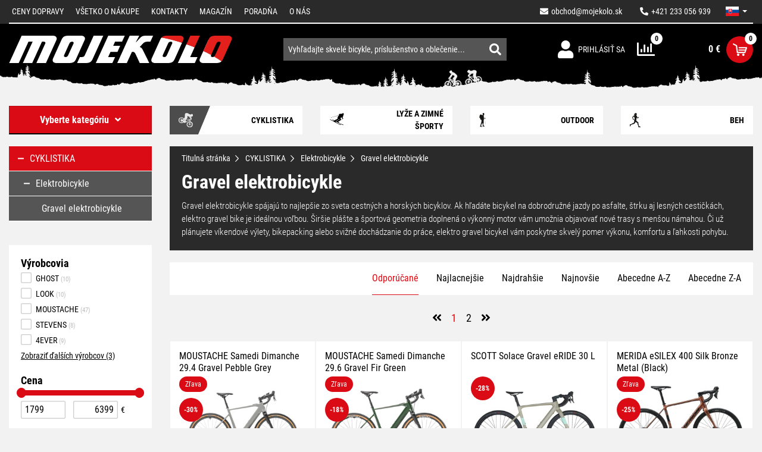

--- FILE ---
content_type: text/html; charset=UTF-8
request_url: https://www.mojekolo.sk/cyklistika/elektrobicykle/gravel-elektrobicykle/
body_size: 38024
content:
<!DOCTYPE html>
<html lang="sk">
    <head>
        <meta http-equiv="Content-Type" content="text/html; charset=utf-8">
        <meta name="viewport" content="width=device-width, initial-scale=1, shrink-to-fit=no">
        <meta name="robots" content="index,follow" />
                <meta name="Rating" content="general" />

                    <meta name="facebook-domain-verification" content="qvrbk5c5nrrtnmb6m4b0dmo866tupc" />
        <meta name="seznam-wmt" content="9y7cZFo3BraYCs4JGRDpbFt8WY7odxdZ" />
                    <meta name="description" content="Gravel elektrobicykle spájajú to najlepšie zo sveta cestných a horských bicyklov. Ak hľadáte bicykel na dobrodružné jazdy po asfalte, štrku aj lesných c..." />
            <meta name="keywords" content="bicykle, horské bicykle, elektrické bicykle, kolobežky, cyklistické doplnky, bicykel, shimano" />
        
            <meta property="og:site_name" content="Mojekolo.sk" />
                <meta property="og:title" content="Gravel elektrobicykle | Mojekolo.sk" />
            <meta property="og:description" content="Gravel elektrobicykle spájajú to najlepšie zo sveta cestných a horských bicyklov. Ak hľadáte bicykel na dobrodružné jazdy po asfalte, štrku aj lesných cestičkách, elektro gravel bike je ideálnou voľbou. Širšie plášte a športová geometria doplnená o výkonný motor vám umožnia objavovať nové trasy s menšou námahou. Či už plánujete víkendové výlety, bikepacking alebo svižné dochádzanie do práce, elektro gravel bicykel vám poskytne skvelý pomer výkonu, komfortu a ľahkosti pohybu." />
            <meta property="og:url" content="https://www.mojekolo.sk/cyklistika/elektrobicykle/gravel-elektrobicykle/" />
            <meta property="og:image" content="https://www.mojekolo.sk/api/utils/facebook-image?url=/upload/photo/552812/moustache-samedi-dimanche-29-4-gravel-pebble-grey_3_w1024.jpg" />
    
        <script>
    window.siteSettings = {
        domainId: 3,
        serverTime: "2026-01-21T16:00:00+01:00",
        anonymizedIp: "3.148.179.0",                    currencySymbol: "€",
            currencyRounding: "2",
            currencyMinorUnits: "100",
            currencyDecimalMark: ",",
                    };
</script>

                    <link rel="stylesheet" href="/build/b2c/layout.562fbd7f.css">
            <link rel="stylesheet" href="/build/b2c/css/layout/vanilla-cookieconsent.57e15f50.css">
        
        <title>Gravel elektrobicykle | Mojekolo.sk</title>

            <link rel="icon" type="image/png" href="/build/b2c/images/favicon/favicon-32x32.png" sizes="32x32" />
    <link rel="icon" type="image/png" href="/build/b2c/images/favicon/favicon-96x96.png" sizes="96x96" />
    <link rel="icon" type="image/svg+xml" href="/build/b2c/images/favicon/favicon.svg" />
    <link rel="apple-touch-icon" sizes="180x180" href="/build/b2c/images/favicon/apple-touch-icon.png" />
    <link rel="manifest" href="/build/b2c/images/favicon/site.webmanifest" />
    <meta name="theme-color" content="#ffffff" />

        <script  src="/build/vanilla-cookieconsent/cookieconsent.js"></script>
        <script src="/build/runtime.3e4b70ca.js"></script><script src="/build/0.ec620f0c.js"></script><script src="/build/4.5c80bea7.js"></script><script src="/build/b2c/js/cookieconsent_load.5899bb9a.js"></script>

                
                    <!-- Google Tag Manager -->
            <script>
                (function (w, d, s, l, i) {
                    w[l] = w[l] || [];
                    w[l].push({'gtm.start': new Date().getTime(), event: 'gtm.js'});
                    var f = d.getElementsByTagName(s)[0], j = d.createElement(s), dl = l != 'dataLayer' ? '&l=' + l : '';
                    j.async = true;
                    j.src = 'https://sgtm.mojekolo.sk/gtm.js?id=' + i + dl;
                    f.parentNode.insertBefore(j, f);
                })(window, document, 'script', 'dataLayer', 'GTM-ML56CNW');</script>
            <!-- End Google Tag Manager -->
        
                    <link rel="canonical" href="https://www.mojekolo.sk/cyklistika/elektrobicykle/gravel-elektrobicykle/">
                                    <link rel="next" href="https://www.mojekolo.sk/cyklistika/elektrobicykle/gravel-elektrobicykle/?page=2">
        </head>

    <body>
                    <!-- Google Tag Manager (noscript) -->
            <noscript><iframe src="https://sgtm.mojekolo.sk/ns.html?id=GTM-ML56CNW"
                              height="0" width="0" style="display:none;visibility:hidden"></iframe></noscript>
            <!-- End Google Tag Manager (noscript) -->
        
        
        <!-- START CONTENT -->
            
    <section class="menu-top">
    <div class="container">
        <div class="row">
            <div class="col-12">
                <nav class="navbar navbar-dark menu-top__navbar overflow-collapse" id="menu-top__navbar">
                    <button class="navbar-toggler navbar-toggler--auto-collapsible menu-top__navbar-toggler" type="button" data-bs-toggle="collapse" data-bs-target="#navbarSupportedContent" aria-controls="navbarSupportedContent" aria-expanded="false" aria-label="Toggle navigation">
                        <span class="navbar-toggler-icon"></span>
                    </button>

                    <ul class="nav menu-top__right">
                        <li class="nav-item">
                            <a class="nav-link link menu-top__right-link" href="mailto:obchod@mojekolo.sk">
                                <i class="fa fa-envelope"></i><span class="ms-2 menu-top__right-email">obchod@mojekolo.sk</span>
                            </a>
                        </li>
                        <li class="nav-item">
                            <a class="nav-link link menu-top__right-link"  href="tel:+421233056939">
                                <i class="fa fa-phone fa-rotate-90"></i><span class="ms-2">+421 233 056 939</span>
                            </a>
                        </li>
                        
                                    <li class="nav-item dropdown menu-dropdown menu-dropdown--language">
                                            <a class="nav-link dropdown-toggle menu-dropdown__btn menu-language-switch" href="#"
           id="lang-dropdown" role="button" data-bs-toggle="dropdown" aria-expanded="false">
                        <span class="menu-language-switch__language--icon" lang="sk"></span>
        </a>
        <ul class="dropdown-menu menu-dropdown__menu" aria-labelledby="lang-dropdown">
                            <li>
                    <a class="dropdown-item menu-dropdown__menu-item" href="/?lang=cs">
                        <span class="menu-language-switch__language--icon" lang="cs"></span>
                    </a>
                </li>
                            <li>
                    <a class="dropdown-item menu-dropdown__menu-item" href="/?lang=sk">
                        <span class="menu-language-switch__language--icon" lang="sk"></span>
                    </a>
                </li>
                    </ul>
    
                                </li>
                                                </ul>
                    <div class="collapse navbar-collapse menu-top__links" id="navbarSupportedContent">
                        <ul class="navbar-nav me-auto menu-top__left-navbar-nav">
                                    <li class="nav-item">
                <a href="/ceny-dopravy/" title="Ceny dopravy" class="nav-link">
                    Ceny dopravy
                </a>
            </li>
                                        <li class="nav-item">
                <a href="/vsetko-o-nakupe/" title="Všetko o nákupe" class="nav-link">
                    Všetko o nákupe
                </a>
            </li>
                                                                                                    <li class="nav-item">
                <a href="/kontakty/" title="Kontakty" class="nav-link">
                    Kontakty
                </a>
            </li>
                                        <li class="nav-item">
                <a href="/magazin/" title="Magazín" class="nav-link">
                    Magazín
                </a>
            </li>
                                        <li class="nav-item">
                <a href="/poradna/" title="Poradňa" class="nav-link">
                    Poradňa
                </a>
            </li>
                                                            <li class="nav-item">
                <a href="/o-nas/" title="O nás" class="nav-link">
                    O nás
                </a>
            </li>
                                                                        </ul>
                    </div>
                </nav>
            </div>
        </div>
    </div>
</section>

    <!-- START TOP SEARCH ROW -->
    <section class="header">
    <div class="container">
        <div class="header__row d-flex justify-content-between align-items-center flex-wrap">
                            <a href="/" class="header__logo" title="Prejsť na hlavnú stránku">
                    <img class="header__logo-img" src="/build/b2c/images/layout/logo.svg" data-image-width="361" data-image-height="190" alt="Prejsť na hlavnú stránku">
                </a>
            
                            <nav class="navbar navbar-expand header__right">
                    <ul class="navbar-nav">
                        
                                

                        <li class="nav-item header__right-item dropdown menu-dropdown menu-dropdown--user">
                                <a href="/user/login/" class="header__right-link" title="">
                    <span class="header__right-icon icon icon-login"></span>
            <span class="header__right-text">Prihlásiť sa</span>
            </a>
                        </li>
                        <li class="nav-item header__right-item">
                            <div class="compare-header-icon">
    <a href="/compare/" class="compare-header-icon__link" title="Porovnávanie produktov">
        <span class="compare-header-icon__icon">
            <span class="compare-header-icon__count-box">
                <span class="compare-header-icon__count">0</span>
            </span>
        </span>
    </a>
</div>
                        </li>
                        <li class="nav-item header__right-item">
                            <div class="cart-info">
    <a href="/cart/" class="header__right-link justify-content-end" title="Detail košíka">
        <span id="cart-info_cartPrice__price" class="cart-info__price">0 €</span>
        <span class="cart-info__icon d-flex align-items-center justify-content-center">
            <span class="cart-info__count">
                    <span class="cart-info__count-item d-flex align-items-center justify-content-center w-100 h-100 cart-count cart-count--zero">0</span>
            </span>
            <i class="icon2 icon-cart"></i>
        </span>
    </a>
</div>
                        </li>
                    </ul>
                </nav>
            
                            <!-- START SEARCH ALL FORM -->
                    <div id="search-bar" class="search-bar">
        <form name="index_search" method="post" action="/search/" class="search-bar__form">
                        <div class="search-bar__text-container">
                <input type="text" id="index_search_search_text" name="index_search[search_text]" class="search-bar__text form-control" autocomplete="off" spellcheck="false" placeholder="Vyhľadajte skvelé bicykle, príslušenstvo a oblečenie..." />
                <div id="search-result__select" class="search-results" data-no-result-found-message="Nenašli sa žiadne výsledky">
                    <br/>
                </div>
            </div>
            <div class="search-bar__link-container">
                <button type="submit" class="btn search-bar__link"><i class="fas fa-search"></i></button>
            </div>
        <input type="hidden" id="index_search__token" name="index_search[_token]" value="9c0e318.htW49PMFF3un0NRlotfXngUxVFFh3sbU1mDc20tYMak.xYPpx5I0TRDf_bsOzYib805EGBc475OTowudmGYudP--l-jBlXdBGsa8pw" /></form>
    </div>
                <!-- END SEARCH ALL FORM -->
            
        </div>
    </div>
</section>
    <!-- END TOP SEARCH ROW -->

        <div class="container">
        <div class="row">
            <div class="main_content__left_column col-lg-3">
                <!-- [ LEFT COLUMN ] -->
                                                            <div class="main_content__left_column__category_menu_full">
                                

    
<nav class="main-menu navbar ">
    <button class="main-menu__navbar-toggler navbar-toggler flex-fill" type="button" data-bs-toggle="collapse" data-bs-target="#main-menu" aria-controls="main-menu" aria-expanded="false">
        <span>Vyberte kategóriu</span><span class="icon icon-angle-down ms-3"></span>
    </button>
    <div class="collapse navbar-collapse" id="main-menu">
        <ul class="main-menu leftMenu nav flex-column flex-fill">
                        <li class="leftMenu__item">
            <a href="/cyklistika/" title="CYKLISTIKA">
                <span class="d-flex align-items-center">
                                                                        <i class="fas fa-plus openTreeList"></i>
                                                                <span class="leftMenu__item__linkText">CYKLISTIKA</span>
                </span>
            </a>
                            <ul class="leftMenu__subMenu">
                        <li class="leftMenu__item">
            <a href="/cyklistika/bicykle/" title="Bicykle">
                <span class="d-flex align-items-center">
                                                                        <i class="fas fa-plus openTreeList"></i>
                                                                <span class="leftMenu__item__linkText">Bicykle</span>
                </span>
            </a>
                            <ul class="leftMenu__subMenu">
                        <li class="leftMenu__item">
            <a href="/cyklistika/bicykle/horske-bicykle/" title="Horské bicykle">
                <span class="d-flex align-items-center">
                                                                        <i class="fas fa-plus openTreeList"></i>
                                                                <span class="leftMenu__item__linkText">Horské bicykle</span>
                </span>
            </a>
                            <ul class="leftMenu__subMenu">
                        <li class="leftMenu__item">
            <a href="/cyklistika/bicykle/horske-bicykle/horske-bicykle-29/" title="Horské bicykle 29">
                <span class="d-flex align-items-center">
                                            <i class="openTreeList">&nbsp;</i>
                                        <span class="leftMenu__item__linkText">Horské bicykle 29</span>
                </span>
            </a>
                    </li>
                    <li class="leftMenu__item">
            <a href="/cyklistika/bicykle/horske-bicykle/horske-bicykle-27-5/" title="Horské bicykle 27.5">
                <span class="d-flex align-items-center">
                                            <i class="openTreeList">&nbsp;</i>
                                        <span class="leftMenu__item__linkText">Horské bicykle 27.5</span>
                </span>
            </a>
                    </li>
                    <li class="leftMenu__item">
            <a href="/cyklistika/bicykle/horske-bicykle/horske-bicykle-26/" title="Horské bicykle 26">
                <span class="d-flex align-items-center">
                                            <i class="openTreeList">&nbsp;</i>
                                        <span class="leftMenu__item__linkText">Horské bicykle 26</span>
                </span>
            </a>
                    </li>
                    <li class="leftMenu__item">
            <a href="/cyklistika/bicykle/horske-bicykle/damske-horske-bicykle/" title="Dámske horské bicykle">
                <span class="d-flex align-items-center">
                                            <i class="openTreeList">&nbsp;</i>
                                        <span class="leftMenu__item__linkText">Dámske horské bicykle</span>
                </span>
            </a>
                    </li>
    </ul>
                    </li>
                    <li class="leftMenu__item">
            <a href="/cyklistika/bicykle/celoodpruzene-bicykle/" title="Celoodpružené bicykle">
                <span class="d-flex align-items-center">
                                                                        <i class="fas fa-plus openTreeList"></i>
                                                                <span class="leftMenu__item__linkText">Celoodpružené bicykle</span>
                </span>
            </a>
                            <ul class="leftMenu__subMenu">
                        <li class="leftMenu__item">
            <a href="/cyklistika/bicykle/celoodpruzene-bicykle/celoodpruzene-bicykle-29/" title="Celoodpružené bicykle 29">
                <span class="d-flex align-items-center">
                                            <i class="openTreeList">&nbsp;</i>
                                        <span class="leftMenu__item__linkText">Celoodpružené bicykle 29</span>
                </span>
            </a>
                    </li>
                    <li class="leftMenu__item">
            <a href="/cyklistika/bicykle/celoodpruzene-bicykle/celoodpruzene-bicykle-27-5/" title="Celoodpružené bicykle 27.5">
                <span class="d-flex align-items-center">
                                            <i class="openTreeList">&nbsp;</i>
                                        <span class="leftMenu__item__linkText">Celoodpružené bicykle 27.5</span>
                </span>
            </a>
                    </li>
                    <li class="leftMenu__item">
            <a href="/cyklistika/bicykle/celoodpruzene-bicykle/damske-celoodpruzene-bicykle/" title="Dámske celoodpružené bicykle">
                <span class="d-flex align-items-center">
                                            <i class="openTreeList">&nbsp;</i>
                                        <span class="leftMenu__item__linkText">Dámske celoodpružené bicykle</span>
                </span>
            </a>
                    </li>
    </ul>
                    </li>
                    <li class="leftMenu__item">
            <a href="/cyklistika/bicykle/cestne-bicykle/" title="Cestné bicykle">
                <span class="d-flex align-items-center">
                                                                        <i class="fas fa-plus openTreeList"></i>
                                                                <span class="leftMenu__item__linkText">Cestné bicykle</span>
                </span>
            </a>
                            <ul class="leftMenu__subMenu">
                        <li class="leftMenu__item">
            <a href="/cyklistika/bicykle/cestne-bicykle/cestne-bicykle/" title="Cestné bicykle">
                <span class="d-flex align-items-center">
                                            <i class="openTreeList">&nbsp;</i>
                                        <span class="leftMenu__item__linkText">Cestné bicykle</span>
                </span>
            </a>
                    </li>
                    <li class="leftMenu__item">
            <a href="/cyklistika/bicykle/cestne-bicykle/fitness-bicykle/" title="Fitness bicykle">
                <span class="d-flex align-items-center">
                                            <i class="openTreeList">&nbsp;</i>
                                        <span class="leftMenu__item__linkText">Fitness bicykle</span>
                </span>
            </a>
                    </li>
                    <li class="leftMenu__item">
            <a href="/cyklistika/bicykle/cestne-bicykle/casovkarske-a-drahove-bicykle/" title="Časovkárske a dráhové bicykle">
                <span class="d-flex align-items-center">
                                            <i class="openTreeList">&nbsp;</i>
                                        <span class="leftMenu__item__linkText">Časovkárske a dráhové bicykle</span>
                </span>
            </a>
                    </li>
                    <li class="leftMenu__item">
            <a href="/cyklistika/bicykle/cestne-bicykle/damske-cestne-a-fitness-bicykle/" title="Dámske cestné a fitness bicykle">
                <span class="d-flex align-items-center">
                                            <i class="openTreeList">&nbsp;</i>
                                        <span class="leftMenu__item__linkText">Dámske cestné a fitness bicykle</span>
                </span>
            </a>
                    </li>
    </ul>
                    </li>
                    <li class="leftMenu__item">
            <a href="/cyklistika/bicykle/gravel-a-cyklokrosove-bicykle/" title="Gravel a cyklokrosové bicykle">
                <span class="d-flex align-items-center">
                                            <i class="openTreeList">&nbsp;</i>
                                        <span class="leftMenu__item__linkText">Gravel a cyklokrosové bicykle</span>
                </span>
            </a>
                    </li>
                    <li class="leftMenu__item">
            <a href="/cyklistika/bicykle/damske-bicykle/" title="Dámske bicykle">
                <span class="d-flex align-items-center">
                                                                        <i class="fas fa-plus openTreeList"></i>
                                                                <span class="leftMenu__item__linkText">Dámske bicykle</span>
                </span>
            </a>
                            <ul class="leftMenu__subMenu">
                        <li class="leftMenu__item">
            <a href="/cyklistika/bicykle/damske-bicykle/damske-horske-bicykle/" title="Dámske horské bicykle">
                <span class="d-flex align-items-center">
                                            <i class="openTreeList">&nbsp;</i>
                                        <span class="leftMenu__item__linkText">Dámske horské bicykle</span>
                </span>
            </a>
                    </li>
                    <li class="leftMenu__item">
            <a href="/cyklistika/bicykle/damske-bicykle/damske-celoodpruzene-bicykle/" title="Dámske celoodpružené bicykle">
                <span class="d-flex align-items-center">
                                            <i class="openTreeList">&nbsp;</i>
                                        <span class="leftMenu__item__linkText">Dámske celoodpružené bicykle</span>
                </span>
            </a>
                    </li>
                    <li class="leftMenu__item">
            <a href="/cyklistika/bicykle/damske-bicykle/damske-crossove-a-trekingove-bicykle/" title="Dámske crossové a trekingové bicykle">
                <span class="d-flex align-items-center">
                                            <i class="openTreeList">&nbsp;</i>
                                        <span class="leftMenu__item__linkText">Dámske crossové a trekingové bicykle</span>
                </span>
            </a>
                    </li>
                    <li class="leftMenu__item">
            <a href="/cyklistika/bicykle/damske-bicykle/damske-mestske-bicykle/" title="Dámske mestské bicykle">
                <span class="d-flex align-items-center">
                                            <i class="openTreeList">&nbsp;</i>
                                        <span class="leftMenu__item__linkText">Dámske mestské bicykle</span>
                </span>
            </a>
                    </li>
                    <li class="leftMenu__item">
            <a href="/cyklistika/bicykle/damske-bicykle/damske-cruiser-a-lifestyle-bicykle/" title="Dámske cruiser a lifestyle bicykle">
                <span class="d-flex align-items-center">
                                            <i class="openTreeList">&nbsp;</i>
                                        <span class="leftMenu__item__linkText">Dámske cruiser a lifestyle bicykle</span>
                </span>
            </a>
                    </li>
                    <li class="leftMenu__item">
            <a href="/cyklistika/bicykle/damske-bicykle/damske-cestne-a-fitness-bicykle/" title="Dámske cestné a fitness bicykle">
                <span class="d-flex align-items-center">
                                            <i class="openTreeList">&nbsp;</i>
                                        <span class="leftMenu__item__linkText">Dámske cestné a fitness bicykle</span>
                </span>
            </a>
                    </li>
    </ul>
                    </li>
                    <li class="leftMenu__item">
            <a href="/cyklistika/bicykle/detske-bicykle-a-odrazadla/" title="Detské bicykle a odrážadlá">
                <span class="d-flex align-items-center">
                                                                        <i class="fas fa-plus openTreeList"></i>
                                                                <span class="leftMenu__item__linkText">Detské bicykle a odrážadlá</span>
                </span>
            </a>
                            <ul class="leftMenu__subMenu">
                        <li class="leftMenu__item">
            <a href="/cyklistika/bicykle/detske-bicykle-a-odrazadla/detske-odrazadla-od-2-rokov/" title="Detské odrážadlá od 2 rokov">
                <span class="d-flex align-items-center">
                                            <i class="openTreeList">&nbsp;</i>
                                        <span class="leftMenu__item__linkText">Detské odrážadlá od 2 rokov</span>
                </span>
            </a>
                    </li>
                    <li class="leftMenu__item">
            <a href="/cyklistika/bicykle/detske-bicykle-a-odrazadla/detske-bicykle-12/" title="Detské bicykle 12&quot;">
                <span class="d-flex align-items-center">
                                            <i class="openTreeList">&nbsp;</i>
                                        <span class="leftMenu__item__linkText">Detské bicykle 12&quot;</span>
                </span>
            </a>
                    </li>
                    <li class="leftMenu__item">
            <a href="/cyklistika/bicykle/detske-bicykle-a-odrazadla/detske-bicykle-14/" title="Detské bicykle 14&quot;">
                <span class="d-flex align-items-center">
                                            <i class="openTreeList">&nbsp;</i>
                                        <span class="leftMenu__item__linkText">Detské bicykle 14&quot;</span>
                </span>
            </a>
                    </li>
                    <li class="leftMenu__item">
            <a href="/cyklistika/bicykle/detske-bicykle-a-odrazadla/detske-bicykle-16/" title="Detské bicykle 16&quot;">
                <span class="d-flex align-items-center">
                                            <i class="openTreeList">&nbsp;</i>
                                        <span class="leftMenu__item__linkText">Detské bicykle 16&quot;</span>
                </span>
            </a>
                    </li>
                    <li class="leftMenu__item">
            <a href="/cyklistika/bicykle/detske-bicykle-a-odrazadla/detske-bicykle-20/" title="Detské bicykle 20&quot;">
                <span class="d-flex align-items-center">
                                            <i class="openTreeList">&nbsp;</i>
                                        <span class="leftMenu__item__linkText">Detské bicykle 20&quot;</span>
                </span>
            </a>
                    </li>
                    <li class="leftMenu__item">
            <a href="/cyklistika/bicykle/detske-bicykle-a-odrazadla/detske-bicykle-24/" title="Detské bicykle 24&quot;">
                <span class="d-flex align-items-center">
                                            <i class="openTreeList">&nbsp;</i>
                                        <span class="leftMenu__item__linkText">Detské bicykle 24&quot;</span>
                </span>
            </a>
                    </li>
                    <li class="leftMenu__item">
            <a href="/cyklistika/bicykle/detske-bicykle-a-odrazadla/detske-bicykle-26/" title="Detské bicykle 26&quot;">
                <span class="d-flex align-items-center">
                                            <i class="openTreeList">&nbsp;</i>
                                        <span class="leftMenu__item__linkText">Detské bicykle 26&quot;</span>
                </span>
            </a>
                    </li>
                    <li class="leftMenu__item">
            <a href="/cyklistika/bicykle/detske-bicykle-a-odrazadla/detske-bicykle-27-5/" title="Detské bicykle 27.5&quot;">
                <span class="d-flex align-items-center">
                                            <i class="openTreeList">&nbsp;</i>
                                        <span class="leftMenu__item__linkText">Detské bicykle 27.5&quot;</span>
                </span>
            </a>
                    </li>
                    <li class="leftMenu__item">
            <a href="/cyklistika/bicykle/detske-bicykle-a-odrazadla/detske-bicykle-29/" title="Detské bicykle 29&quot;">
                <span class="d-flex align-items-center">
                                            <i class="openTreeList">&nbsp;</i>
                                        <span class="leftMenu__item__linkText">Detské bicykle 29&quot;</span>
                </span>
            </a>
                    </li>
                    <li class="leftMenu__item">
            <a href="/cyklistika/bicykle/detske-bicykle-a-odrazadla/doplnky-detskych-bicyklov/" title="Doplnky detských bicyklov">
                <span class="d-flex align-items-center">
                                            <i class="openTreeList">&nbsp;</i>
                                        <span class="leftMenu__item__linkText">Doplnky detských bicyklov</span>
                </span>
            </a>
                    </li>
    </ul>
                    </li>
                    <li class="leftMenu__item">
            <a href="/cyklistika/bicykle/crossove-a-trekingove-bicykle/" title="Crossové a trekingové bicykle">
                <span class="d-flex align-items-center">
                                                                        <i class="fas fa-plus openTreeList"></i>
                                                                <span class="leftMenu__item__linkText">Crossové a trekingové bicykle</span>
                </span>
            </a>
                            <ul class="leftMenu__subMenu">
                        <li class="leftMenu__item">
            <a href="/cyklistika/bicykle/crossove-a-trekingove-bicykle/panske-bicykle/" title="Pánske bicykle">
                <span class="d-flex align-items-center">
                                            <i class="openTreeList">&nbsp;</i>
                                        <span class="leftMenu__item__linkText">Pánske bicykle</span>
                </span>
            </a>
                    </li>
                    <li class="leftMenu__item">
            <a href="/cyklistika/bicykle/crossove-a-trekingove-bicykle/damske-bicykle/" title="Dámske bicykle">
                <span class="d-flex align-items-center">
                                            <i class="openTreeList">&nbsp;</i>
                                        <span class="leftMenu__item__linkText">Dámske bicykle</span>
                </span>
            </a>
                    </li>
    </ul>
                    </li>
                    <li class="leftMenu__item">
            <a href="/cyklistika/bicykle/mestske-bicykle/" title="Mestské bicykle">
                <span class="d-flex align-items-center">
                                            <i class="openTreeList">&nbsp;</i>
                                        <span class="leftMenu__item__linkText">Mestské bicykle</span>
                </span>
            </a>
                    </li>
                    <li class="leftMenu__item">
            <a href="/cyklistika/bicykle/cruiser-a-lifestyle-bicykle/" title="Cruiser a lifestyle bicykle">
                <span class="d-flex align-items-center">
                                                                        <i class="fas fa-plus openTreeList"></i>
                                                                <span class="leftMenu__item__linkText">Cruiser a lifestyle bicykle</span>
                </span>
            </a>
                            <ul class="leftMenu__subMenu">
                        <li class="leftMenu__item">
            <a href="/cyklistika/bicykle/cruiser-a-lifestyle-bicykle/damske-bicykle/" title="Dámske bicykle">
                <span class="d-flex align-items-center">
                                            <i class="openTreeList">&nbsp;</i>
                                        <span class="leftMenu__item__linkText">Dámske bicykle</span>
                </span>
            </a>
                    </li>
    </ul>
                    </li>
                    <li class="leftMenu__item">
            <a href="/cyklistika/bicykle/bmx-dirt-bicykle/" title="BMX/DIRT bicykle">
                <span class="d-flex align-items-center">
                                            <i class="openTreeList">&nbsp;</i>
                                        <span class="leftMenu__item__linkText">BMX/DIRT bicykle</span>
                </span>
            </a>
                    </li>
    </ul>
                    </li>
                    <li class="leftMenu__item">
            <a href="/cyklistika/elektrobicykle/" title="Elektrobicykle">
                <span class="d-flex align-items-center">
                                                                        <i class="fas fa-plus openTreeList"></i>
                                                                <span class="leftMenu__item__linkText">Elektrobicykle</span>
                </span>
            </a>
                            <ul class="leftMenu__subMenu">
                        <li class="leftMenu__item">
            <a href="/cyklistika/elektrobicykle/horske-elektrobicykle/" title="Horské elektrobicykle">
                <span class="d-flex align-items-center">
                                                                        <i class="fas fa-plus openTreeList"></i>
                                                                <span class="leftMenu__item__linkText">Horské elektrobicykle</span>
                </span>
            </a>
                            <ul class="leftMenu__subMenu">
                        <li class="leftMenu__item">
            <a href="/cyklistika/elektrobicykle/horske-elektrobicykle/horske-elektrobicykle-29/" title="Horské elektrobicykle 29&quot;">
                <span class="d-flex align-items-center">
                                            <i class="openTreeList">&nbsp;</i>
                                        <span class="leftMenu__item__linkText">Horské elektrobicykle 29&quot;</span>
                </span>
            </a>
                    </li>
                    <li class="leftMenu__item">
            <a href="/cyklistika/elektrobicykle/horske-elektrobicykle/horske-elektrobicykle-27-5/" title="Horské elektrobicykle 27,5&quot;">
                <span class="d-flex align-items-center">
                                            <i class="openTreeList">&nbsp;</i>
                                        <span class="leftMenu__item__linkText">Horské elektrobicykle 27,5&quot;</span>
                </span>
            </a>
                    </li>
                    <li class="leftMenu__item">
            <a href="/cyklistika/elektrobicykle/horske-elektrobicykle/damske-horske-elektrobicykle/" title="Dámske horské elektrobicykle">
                <span class="d-flex align-items-center">
                                            <i class="openTreeList">&nbsp;</i>
                                        <span class="leftMenu__item__linkText">Dámske horské elektrobicykle</span>
                </span>
            </a>
                    </li>
                    <li class="leftMenu__item">
            <a href="/cyklistika/elektrobicykle/horske-elektrobicykle/horske-elektrobicykle-29-27-5/" title="Horské elektrobicykle 29/27,5+&quot;">
                <span class="d-flex align-items-center">
                                            <i class="openTreeList">&nbsp;</i>
                                        <span class="leftMenu__item__linkText">Horské elektrobicykle 29/27,5+&quot;</span>
                </span>
            </a>
                    </li>
    </ul>
                    </li>
                    <li class="leftMenu__item">
            <a href="/cyklistika/elektrobicykle/celoodpruzene-elektrobicykle/" title="Celoodpružené elektrobicykle">
                <span class="d-flex align-items-center">
                                                                        <i class="fas fa-plus openTreeList"></i>
                                                                <span class="leftMenu__item__linkText">Celoodpružené elektrobicykle</span>
                </span>
            </a>
                            <ul class="leftMenu__subMenu">
                        <li class="leftMenu__item">
            <a href="/cyklistika/elektrobicykle/celoodpruzene-elektrobicykle/celoodpruzene-elektrobicykle-29/" title="Celoodpružené elektrobicykle 29&quot;">
                <span class="d-flex align-items-center">
                                            <i class="openTreeList">&nbsp;</i>
                                        <span class="leftMenu__item__linkText">Celoodpružené elektrobicykle 29&quot;</span>
                </span>
            </a>
                    </li>
                    <li class="leftMenu__item">
            <a href="/cyklistika/elektrobicykle/celoodpruzene-elektrobicykle/celoodpruzene-elektrobicykle-27-5/" title="Celoodpružené elektrobicykle 27,5&quot;">
                <span class="d-flex align-items-center">
                                            <i class="openTreeList">&nbsp;</i>
                                        <span class="leftMenu__item__linkText">Celoodpružené elektrobicykle 27,5&quot;</span>
                </span>
            </a>
                    </li>
                    <li class="leftMenu__item">
            <a href="/cyklistika/elektrobicykle/celoodpruzene-elektrobicykle/celoodpruzene-elektrobicykle-29-27-5/" title="Celoodpružené elektrobicykle 29/27,5&quot;">
                <span class="d-flex align-items-center">
                                            <i class="openTreeList">&nbsp;</i>
                                        <span class="leftMenu__item__linkText">Celoodpružené elektrobicykle 29/27,5&quot;</span>
                </span>
            </a>
                    </li>
    </ul>
                    </li>
                    <li class="leftMenu__item">
            <a href="/cyklistika/elektrobicykle/crossove-a-trekingove-elektrobicykle/" title="Crossové a trekingové elektrobicykle">
                <span class="d-flex align-items-center">
                                                                        <i class="fas fa-plus openTreeList"></i>
                                                                <span class="leftMenu__item__linkText">Crossové a trekingové elektrobicykle</span>
                </span>
            </a>
                            <ul class="leftMenu__subMenu">
                        <li class="leftMenu__item">
            <a href="/cyklistika/elektrobicykle/crossove-a-trekingove-elektrobicykle/panske-crossove-elektrobicykle/" title="Pánske crossové elektrobicykle">
                <span class="d-flex align-items-center">
                                            <i class="openTreeList">&nbsp;</i>
                                        <span class="leftMenu__item__linkText">Pánske crossové elektrobicykle</span>
                </span>
            </a>
                    </li>
                    <li class="leftMenu__item">
            <a href="/cyklistika/elektrobicykle/crossove-a-trekingove-elektrobicykle/damske-crossove-elektrobicykle/" title="Dámske crossové elektrobicykle">
                <span class="d-flex align-items-center">
                                            <i class="openTreeList">&nbsp;</i>
                                        <span class="leftMenu__item__linkText">Dámske crossové elektrobicykle</span>
                </span>
            </a>
                    </li>
    </ul>
                    </li>
                    <li class="leftMenu__item">
            <a href="/cyklistika/elektrobicykle/cestne-a-fitness-elektrobicykle/" title="Cestné a fitness elektrobicykle">
                <span class="d-flex align-items-center">
                                            <i class="openTreeList">&nbsp;</i>
                                        <span class="leftMenu__item__linkText">Cestné a fitness elektrobicykle</span>
                </span>
            </a>
                    </li>
                    <li class="leftMenu__item">
            <a href="/cyklistika/elektrobicykle/damske-elektrobicykle/" title="Dámske elektrobicykle">
                <span class="d-flex align-items-center">
                                                                        <i class="fas fa-plus openTreeList"></i>
                                                                <span class="leftMenu__item__linkText">Dámske elektrobicykle</span>
                </span>
            </a>
                            <ul class="leftMenu__subMenu">
                        <li class="leftMenu__item">
            <a href="/cyklistika/elektrobicykle/damske-elektrobicykle/damske-horske-elektrobicykle/" title="Dámske horské elektrobicykle">
                <span class="d-flex align-items-center">
                                            <i class="openTreeList">&nbsp;</i>
                                        <span class="leftMenu__item__linkText">Dámske horské elektrobicykle</span>
                </span>
            </a>
                    </li>
                    <li class="leftMenu__item">
            <a href="/cyklistika/elektrobicykle/damske-elektrobicykle/damske-crossove-elektrobicykle/" title="Dámske crossové elektrobicykle">
                <span class="d-flex align-items-center">
                                            <i class="openTreeList">&nbsp;</i>
                                        <span class="leftMenu__item__linkText">Dámske crossové elektrobicykle</span>
                </span>
            </a>
                    </li>
    </ul>
                    </li>
                    <li class="leftMenu__item">
            <a href="/cyklistika/elektrobicykle/detske-elektrobicykle/" title="Detské elektrobicykle">
                <span class="d-flex align-items-center">
                                            <i class="openTreeList">&nbsp;</i>
                                        <span class="leftMenu__item__linkText">Detské elektrobicykle</span>
                </span>
            </a>
                    </li>
                    <li class="leftMenu__item">
            <a href="/cyklistika/elektrobicykle/gravel-elektrobicykle/" title="Gravel elektrobicykle">
                <span class="d-flex align-items-center">
                                            <i class="openTreeList">&nbsp;</i>
                                        <span class="leftMenu__item__linkText">Gravel elektrobicykle</span>
                </span>
            </a>
                    </li>
                    <li class="leftMenu__item">
            <a href="/cyklistika/elektrobicykle/mestske-elektrobicykle/" title="Mestské elektrobicykle">
                <span class="d-flex align-items-center">
                                            <i class="openTreeList">&nbsp;</i>
                                        <span class="leftMenu__item__linkText">Mestské elektrobicykle</span>
                </span>
            </a>
                    </li>
    </ul>
                    </li>
                    <li class="leftMenu__item">
            <a href="/cyklistika/kolobezky/" title="Kolobežky">
                <span class="d-flex align-items-center">
                                                                        <i class="fas fa-plus openTreeList"></i>
                                                                <span class="leftMenu__item__linkText">Kolobežky</span>
                </span>
            </a>
                            <ul class="leftMenu__subMenu">
                        <li class="leftMenu__item">
            <a href="/cyklistika/kolobezky/kolobezky-pre-dospelych/" title="Kolobežky pre dospelých">
                <span class="d-flex align-items-center">
                                            <i class="openTreeList">&nbsp;</i>
                                        <span class="leftMenu__item__linkText">Kolobežky pre dospelých</span>
                </span>
            </a>
                    </li>
                    <li class="leftMenu__item">
            <a href="/cyklistika/kolobezky/elektrokolobezky/" title="Elektrokolobežky">
                <span class="d-flex align-items-center">
                                            <i class="openTreeList">&nbsp;</i>
                                        <span class="leftMenu__item__linkText">Elektrokolobežky</span>
                </span>
            </a>
                    </li>
    </ul>
                    </li>
                    <li class="leftMenu__item">
            <a href="/cyklistika/komponenty/" title="Komponenty">
                <span class="d-flex align-items-center">
                                                                        <i class="fas fa-plus openTreeList"></i>
                                                                <span class="leftMenu__item__linkText">Komponenty</span>
                </span>
            </a>
                            <ul class="leftMenu__subMenu">
                        <li class="leftMenu__item">
            <a href="/cyklistika/komponenty/duse/" title="Duše">
                <span class="d-flex align-items-center">
                                                                        <i class="fas fa-plus openTreeList"></i>
                                                                <span class="leftMenu__item__linkText">Duše</span>
                </span>
            </a>
                            <ul class="leftMenu__subMenu">
                        <li class="leftMenu__item">
            <a href="/cyklistika/komponenty/duse/duse-mtb-29/" title="Duše MTB 29">
                <span class="d-flex align-items-center">
                                            <i class="openTreeList">&nbsp;</i>
                                        <span class="leftMenu__item__linkText">Duše MTB 29</span>
                </span>
            </a>
                    </li>
                    <li class="leftMenu__item">
            <a href="/cyklistika/komponenty/duse/duse-mtb-27-5/" title="Duše MTB 27,5">
                <span class="d-flex align-items-center">
                                            <i class="openTreeList">&nbsp;</i>
                                        <span class="leftMenu__item__linkText">Duše MTB 27,5</span>
                </span>
            </a>
                    </li>
                    <li class="leftMenu__item">
            <a href="/cyklistika/komponenty/duse/duse-mtb-26/" title="Duše MTB 26">
                <span class="d-flex align-items-center">
                                            <i class="openTreeList">&nbsp;</i>
                                        <span class="leftMenu__item__linkText">Duše MTB 26</span>
                </span>
            </a>
                    </li>
                    <li class="leftMenu__item">
            <a href="/cyklistika/komponenty/duse/duse-cross-treking/" title="Duše Cross/Treking">
                <span class="d-flex align-items-center">
                                            <i class="openTreeList">&nbsp;</i>
                                        <span class="leftMenu__item__linkText">Duše Cross/Treking</span>
                </span>
            </a>
                    </li>
                    <li class="leftMenu__item">
            <a href="/cyklistika/komponenty/duse/duse-cestne/" title="Duše cestné">
                <span class="d-flex align-items-center">
                                            <i class="openTreeList">&nbsp;</i>
                                        <span class="leftMenu__item__linkText">Duše cestné</span>
                </span>
            </a>
                    </li>
                    <li class="leftMenu__item">
            <a href="/cyklistika/komponenty/duse/duse-na-detske-bicykle/" title="Duše na detské bicykle">
                <span class="d-flex align-items-center">
                                            <i class="openTreeList">&nbsp;</i>
                                        <span class="leftMenu__item__linkText">Duše na detské bicykle</span>
                </span>
            </a>
                    </li>
                    <li class="leftMenu__item">
            <a href="/cyklistika/komponenty/duse/pasky-do-rafikov/" title="Pásky do ráfikov">
                <span class="d-flex align-items-center">
                                            <i class="openTreeList">&nbsp;</i>
                                        <span class="leftMenu__item__linkText">Pásky do ráfikov</span>
                </span>
            </a>
                    </li>
                    <li class="leftMenu__item">
            <a href="/cyklistika/komponenty/duse/ventilky-ciapocky-a-redukcie/" title="Ventilky, čiapočky a redukcie">
                <span class="d-flex align-items-center">
                                            <i class="openTreeList">&nbsp;</i>
                                        <span class="leftMenu__item__linkText">Ventilky, čiapočky a redukcie</span>
                </span>
            </a>
                    </li>
    </ul>
                    </li>
                    <li class="leftMenu__item">
            <a href="/cyklistika/komponenty/elektrobicykle-komponenty/" title="Elektrobicykle komponenty">
                <span class="d-flex align-items-center">
                                                                        <i class="fas fa-plus openTreeList"></i>
                                                                <span class="leftMenu__item__linkText">Elektrobicykle komponenty</span>
                </span>
            </a>
                            <ul class="leftMenu__subMenu">
                        <li class="leftMenu__item">
            <a href="/cyklistika/komponenty/elektrobicykle-komponenty/kryty-kable-prislusenstvo/" title="Kryty, káble, príslušenstvo">
                <span class="d-flex align-items-center">
                                            <i class="openTreeList">&nbsp;</i>
                                        <span class="leftMenu__item__linkText">Kryty, káble, príslušenstvo</span>
                </span>
            </a>
                    </li>
                    <li class="leftMenu__item">
            <a href="/cyklistika/komponenty/elektrobicykle-komponenty/nabijacky/" title="Nabíjačky">
                <span class="d-flex align-items-center">
                                            <i class="openTreeList">&nbsp;</i>
                                        <span class="leftMenu__item__linkText">Nabíjačky</span>
                </span>
            </a>
                    </li>
                    <li class="leftMenu__item">
            <a href="/cyklistika/komponenty/elektrobicykle-komponenty/ovladace-tlacidla/" title="Ovládače, tlačidlá">
                <span class="d-flex align-items-center">
                                            <i class="openTreeList">&nbsp;</i>
                                        <span class="leftMenu__item__linkText">Ovládače, tlačidlá</span>
                </span>
            </a>
                    </li>
                    <li class="leftMenu__item">
            <a href="/cyklistika/komponenty/elektrobicykle-komponenty/displeje/" title="Displeje">
                <span class="d-flex align-items-center">
                                            <i class="openTreeList">&nbsp;</i>
                                        <span class="leftMenu__item__linkText">Displeje</span>
                </span>
            </a>
                    </li>
                    <li class="leftMenu__item">
            <a href="/cyklistika/komponenty/elektrobicykle-komponenty/pastorky/" title="Pastorky">
                <span class="d-flex align-items-center">
                                            <i class="openTreeList">&nbsp;</i>
                                        <span class="leftMenu__item__linkText">Pastorky</span>
                </span>
            </a>
                    </li>
                    <li class="leftMenu__item">
            <a href="/cyklistika/komponenty/elektrobicykle-komponenty/zamky-kluce/" title="Zámky, kľúče">
                <span class="d-flex align-items-center">
                                            <i class="openTreeList">&nbsp;</i>
                                        <span class="leftMenu__item__linkText">Zámky, kľúče</span>
                </span>
            </a>
                    </li>
                    <li class="leftMenu__item">
            <a href="/cyklistika/komponenty/elektrobicykle-komponenty/baterie/" title="Batérie">
                <span class="d-flex align-items-center">
                                            <i class="openTreeList">&nbsp;</i>
                                        <span class="leftMenu__item__linkText">Batérie</span>
                </span>
            </a>
                    </li>
                    <li class="leftMenu__item">
            <a href="/cyklistika/komponenty/elektrobicykle-komponenty/motory/" title="Motory">
                <span class="d-flex align-items-center">
                                            <i class="openTreeList">&nbsp;</i>
                                        <span class="leftMenu__item__linkText">Motory</span>
                </span>
            </a>
                    </li>
                    <li class="leftMenu__item">
            <a href="/cyklistika/komponenty/elektrobicykle-komponenty/svetla-pre-elektrobicykle/" title="Svetlá pre elektrobicykle">
                <span class="d-flex align-items-center">
                                            <i class="openTreeList">&nbsp;</i>
                                        <span class="leftMenu__item__linkText">Svetlá pre elektrobicykle</span>
                </span>
            </a>
                    </li>
                    <li class="leftMenu__item">
            <a href="/cyklistika/komponenty/elektrobicykle-komponenty/retaze-pre-elektrobicykle/" title="Reťaze pre elektrobicykle">
                <span class="d-flex align-items-center">
                                            <i class="openTreeList">&nbsp;</i>
                                        <span class="leftMenu__item__linkText">Reťaze pre elektrobicykle</span>
                </span>
            </a>
                    </li>
                    <li class="leftMenu__item">
            <a href="/cyklistika/komponenty/elektrobicykle-komponenty/kluky/" title="Kľuky">
                <span class="d-flex align-items-center">
                                            <i class="openTreeList">&nbsp;</i>
                                        <span class="leftMenu__item__linkText">Kľuky</span>
                </span>
            </a>
                    </li>
                    <li class="leftMenu__item">
            <a href="/cyklistika/komponenty/elektrobicykle-komponenty/sks-compit/" title="SKS Compit">
                <span class="d-flex align-items-center">
                                            <i class="openTreeList">&nbsp;</i>
                                        <span class="leftMenu__item__linkText">SKS Compit</span>
                </span>
            </a>
                    </li>
    </ul>
                    </li>
                    <li class="leftMenu__item">
            <a href="/cyklistika/komponenty/bezdusovy-system/" title="Bezdúšový systém">
                <span class="d-flex align-items-center">
                                                                        <i class="fas fa-plus openTreeList"></i>
                                                                <span class="leftMenu__item__linkText">Bezdúšový systém</span>
                </span>
            </a>
                            <ul class="leftMenu__subMenu">
                        <li class="leftMenu__item">
            <a href="/cyklistika/komponenty/bezdusovy-system/tmely/" title="Tmely">
                <span class="d-flex align-items-center">
                                            <i class="openTreeList">&nbsp;</i>
                                        <span class="leftMenu__item__linkText">Tmely</span>
                </span>
            </a>
                    </li>
                    <li class="leftMenu__item">
            <a href="/cyklistika/komponenty/bezdusovy-system/bezdusove-pasky/" title="Bezdúšové pásky">
                <span class="d-flex align-items-center">
                                            <i class="openTreeList">&nbsp;</i>
                                        <span class="leftMenu__item__linkText">Bezdúšové pásky</span>
                </span>
            </a>
                    </li>
                    <li class="leftMenu__item">
            <a href="/cyklistika/komponenty/bezdusovy-system/bezdusove-sady/" title="Bezdúšové sady">
                <span class="d-flex align-items-center">
                                            <i class="openTreeList">&nbsp;</i>
                                        <span class="leftMenu__item__linkText">Bezdúšové sady</span>
                </span>
            </a>
                    </li>
                    <li class="leftMenu__item">
            <a href="/cyklistika/komponenty/bezdusovy-system/bezdusove-ventilky/" title="Bezdúšové ventilky">
                <span class="d-flex align-items-center">
                                            <i class="openTreeList">&nbsp;</i>
                                        <span class="leftMenu__item__linkText">Bezdúšové ventilky</span>
                </span>
            </a>
                    </li>
                    <li class="leftMenu__item">
            <a href="/cyklistika/komponenty/bezdusovy-system/oprava-bezdusovych-plastov/" title="Oprava bezdušových plášťov">
                <span class="d-flex align-items-center">
                                            <i class="openTreeList">&nbsp;</i>
                                        <span class="leftMenu__item__linkText">Oprava bezdušových plášťov</span>
                </span>
            </a>
                    </li>
                    <li class="leftMenu__item">
            <a href="/cyklistika/komponenty/bezdusovy-system/vlozky-do-rafiku/" title="Vložky do ráfiku">
                <span class="d-flex align-items-center">
                                            <i class="openTreeList">&nbsp;</i>
                                        <span class="leftMenu__item__linkText">Vložky do ráfiku</span>
                </span>
            </a>
                    </li>
    </ul>
                    </li>
                    <li class="leftMenu__item">
            <a href="/cyklistika/komponenty/brzdy/" title="Brzdy">
                <span class="d-flex align-items-center">
                                                                        <i class="fas fa-plus openTreeList"></i>
                                                                <span class="leftMenu__item__linkText">Brzdy</span>
                </span>
            </a>
                            <ul class="leftMenu__subMenu">
                        <li class="leftMenu__item">
            <a href="/cyklistika/komponenty/brzdy/brzdy-kotucove/" title="Brzdy kotúčové">
                <span class="d-flex align-items-center">
                                            <i class="openTreeList">&nbsp;</i>
                                        <span class="leftMenu__item__linkText">Brzdy kotúčové</span>
                </span>
            </a>
                    </li>
                    <li class="leftMenu__item">
            <a href="/cyklistika/komponenty/brzdy/brzdy-v/" title="Brzdy &quot;V&quot;">
                <span class="d-flex align-items-center">
                                            <i class="openTreeList">&nbsp;</i>
                                        <span class="leftMenu__item__linkText">Brzdy &quot;V&quot;</span>
                </span>
            </a>
                    </li>
                    <li class="leftMenu__item">
            <a href="/cyklistika/komponenty/brzdy/brzdy-cestne/" title="Brzdy cestné">
                <span class="d-flex align-items-center">
                                            <i class="openTreeList">&nbsp;</i>
                                        <span class="leftMenu__item__linkText">Brzdy cestné</span>
                </span>
            </a>
                    </li>
                    <li class="leftMenu__item">
            <a href="/cyklistika/komponenty/brzdy/brzdove-kotuce/" title="Brzdové kotúče">
                <span class="d-flex align-items-center">
                                            <i class="openTreeList">&nbsp;</i>
                                        <span class="leftMenu__item__linkText">Brzdové kotúče</span>
                </span>
            </a>
                    </li>
                    <li class="leftMenu__item">
            <a href="/cyklistika/komponenty/brzdy/brzdove-platnicky/" title="Brzdové platničky">
                <span class="d-flex align-items-center">
                                            <i class="openTreeList">&nbsp;</i>
                                        <span class="leftMenu__item__linkText">Brzdové platničky</span>
                </span>
            </a>
                    </li>
                    <li class="leftMenu__item">
            <a href="/cyklistika/komponenty/brzdy/brzdove-spaliky/" title="Brzdové špalíky">
                <span class="d-flex align-items-center">
                                            <i class="openTreeList">&nbsp;</i>
                                        <span class="leftMenu__item__linkText">Brzdové špalíky</span>
                </span>
            </a>
                    </li>
                    <li class="leftMenu__item">
            <a href="/cyklistika/komponenty/brzdy/brzdove-paky/" title="Brzdové páky">
                <span class="d-flex align-items-center">
                                            <i class="openTreeList">&nbsp;</i>
                                        <span class="leftMenu__item__linkText">Brzdové páky</span>
                </span>
            </a>
                    </li>
                    <li class="leftMenu__item">
            <a href="/cyklistika/komponenty/brzdy/brzdove-adaptery/" title="Brzdové adaptéry">
                <span class="d-flex align-items-center">
                                            <i class="openTreeList">&nbsp;</i>
                                        <span class="leftMenu__item__linkText">Brzdové adaptéry</span>
                </span>
            </a>
                    </li>
                    <li class="leftMenu__item">
            <a href="/cyklistika/komponenty/brzdy/brzdove-hadicky-trne-olivy/" title="Brzdové hadičky, tŕne, olivy">
                <span class="d-flex align-items-center">
                                            <i class="openTreeList">&nbsp;</i>
                                        <span class="leftMenu__item__linkText">Brzdové hadičky, tŕne, olivy</span>
                </span>
            </a>
                    </li>
                    <li class="leftMenu__item">
            <a href="/cyklistika/komponenty/brzdy/skrutky-prislusenstvo/" title="Skrutky, príslušenstvo">
                <span class="d-flex align-items-center">
                                            <i class="openTreeList">&nbsp;</i>
                                        <span class="leftMenu__item__linkText">Skrutky, príslušenstvo</span>
                </span>
            </a>
                    </li>
    </ul>
                    </li>
                    <li class="leftMenu__item">
            <a href="/cyklistika/komponenty/elektronicke-komponenty/" title="Elektronické komponenty">
                <span class="d-flex align-items-center">
                                                                        <i class="fas fa-plus openTreeList"></i>
                                                                <span class="leftMenu__item__linkText">Elektronické komponenty</span>
                </span>
            </a>
                            <ul class="leftMenu__subMenu">
                        <li class="leftMenu__item">
            <a href="/cyklistika/komponenty/elektronicke-komponenty/baterie-nabijacky/" title="Batérie, nabíjačky">
                <span class="d-flex align-items-center">
                                            <i class="openTreeList">&nbsp;</i>
                                        <span class="leftMenu__item__linkText">Batérie, nabíjačky</span>
                </span>
            </a>
                    </li>
                    <li class="leftMenu__item">
            <a href="/cyklistika/komponenty/elektronicke-komponenty/elektronicke-sady/" title="Elektronické sady">
                <span class="d-flex align-items-center">
                                            <i class="openTreeList">&nbsp;</i>
                                        <span class="leftMenu__item__linkText">Elektronické sady</span>
                </span>
            </a>
                    </li>
                    <li class="leftMenu__item">
            <a href="/cyklistika/komponenty/elektronicke-komponenty/elektronicke-prehadzovacky/" title="Elektronické prehadzovačky">
                <span class="d-flex align-items-center">
                                            <i class="openTreeList">&nbsp;</i>
                                        <span class="leftMenu__item__linkText">Elektronické prehadzovačky</span>
                </span>
            </a>
                    </li>
                    <li class="leftMenu__item">
            <a href="/cyklistika/komponenty/elektronicke-komponenty/elektronicke-presmykace/" title="Elektronické presmykače">
                <span class="d-flex align-items-center">
                                            <i class="openTreeList">&nbsp;</i>
                                        <span class="leftMenu__item__linkText">Elektronické presmykače</span>
                </span>
            </a>
                    </li>
                    <li class="leftMenu__item">
            <a href="/cyklistika/komponenty/elektronicke-komponenty/elektronicke-radenie/" title="Elektronické radenie">
                <span class="d-flex align-items-center">
                                            <i class="openTreeList">&nbsp;</i>
                                        <span class="leftMenu__item__linkText">Elektronické radenie</span>
                </span>
            </a>
                    </li>
                    <li class="leftMenu__item">
            <a href="/cyklistika/komponenty/elektronicke-komponenty/kable-prepojenie/" title="Káble, prepojenie">
                <span class="d-flex align-items-center">
                                            <i class="openTreeList">&nbsp;</i>
                                        <span class="leftMenu__item__linkText">Káble, prepojenie</span>
                </span>
            </a>
                    </li>
                    <li class="leftMenu__item">
            <a href="/cyklistika/komponenty/elektronicke-komponenty/prislusenstvo/" title="Príslušenstvo">
                <span class="d-flex align-items-center">
                                            <i class="openTreeList">&nbsp;</i>
                                        <span class="leftMenu__item__linkText">Príslušenstvo</span>
                </span>
            </a>
                    </li>
    </ul>
                    </li>
                    <li class="leftMenu__item">
            <a href="/cyklistika/komponenty/gripy/" title="Gripy">
                <span class="d-flex align-items-center">
                                                                        <i class="fas fa-plus openTreeList"></i>
                                                                <span class="leftMenu__item__linkText">Gripy</span>
                </span>
            </a>
                            <ul class="leftMenu__subMenu">
                        <li class="leftMenu__item">
            <a href="/cyklistika/komponenty/gripy/koncovky-riadidiel/" title="Koncovky riadidiel">
                <span class="d-flex align-items-center">
                                            <i class="openTreeList">&nbsp;</i>
                                        <span class="leftMenu__item__linkText">Koncovky riadidiel</span>
                </span>
            </a>
                    </li>
    </ul>
                    </li>
                    <li class="leftMenu__item">
            <a href="/cyklistika/komponenty/hlavove-zlozenie/" title="Hlavové zloženie">
                <span class="d-flex align-items-center">
                                                                        <i class="fas fa-plus openTreeList"></i>
                                                                <span class="leftMenu__item__linkText">Hlavové zloženie</span>
                </span>
            </a>
                            <ul class="leftMenu__subMenu">
                        <li class="leftMenu__item">
            <a href="/cyklistika/komponenty/hlavove-zlozenie/semi-integrovane/" title="Semi-integrované">
                <span class="d-flex align-items-center">
                                            <i class="openTreeList">&nbsp;</i>
                                        <span class="leftMenu__item__linkText">Semi-integrované</span>
                </span>
            </a>
                    </li>
                    <li class="leftMenu__item">
            <a href="/cyklistika/komponenty/hlavove-zlozenie/integrovane/" title="Integrované">
                <span class="d-flex align-items-center">
                                            <i class="openTreeList">&nbsp;</i>
                                        <span class="leftMenu__item__linkText">Integrované</span>
                </span>
            </a>
                    </li>
                    <li class="leftMenu__item">
            <a href="/cyklistika/komponenty/hlavove-zlozenie/a-head/" title="A-head">
                <span class="d-flex align-items-center">
                                            <i class="openTreeList">&nbsp;</i>
                                        <span class="leftMenu__item__linkText">A-head</span>
                </span>
            </a>
                    </li>
                    <li class="leftMenu__item">
            <a href="/cyklistika/komponenty/hlavove-zlozenie/podlozky-jezkovia/" title="Podložky, ježkovia">
                <span class="d-flex align-items-center">
                                            <i class="openTreeList">&nbsp;</i>
                                        <span class="leftMenu__item__linkText">Podložky, ježkovia</span>
                </span>
            </a>
                    </li>
    </ul>
                    </li>
                    <li class="leftMenu__item">
            <a href="/cyklistika/komponenty/kazety/" title="Kazety">
                <span class="d-flex align-items-center">
                                                                        <i class="fas fa-plus openTreeList"></i>
                                                                <span class="leftMenu__item__linkText">Kazety</span>
                </span>
            </a>
                            <ul class="leftMenu__subMenu">
                        <li class="leftMenu__item">
            <a href="/cyklistika/komponenty/kazety/13-rychlosti/" title="13 rýchlostí">
                <span class="d-flex align-items-center">
                                            <i class="openTreeList">&nbsp;</i>
                                        <span class="leftMenu__item__linkText">13 rýchlostí</span>
                </span>
            </a>
                    </li>
                    <li class="leftMenu__item">
            <a href="/cyklistika/komponenty/kazety/12-rychlosti/" title="12 rýchlostí">
                <span class="d-flex align-items-center">
                                            <i class="openTreeList">&nbsp;</i>
                                        <span class="leftMenu__item__linkText">12 rýchlostí</span>
                </span>
            </a>
                    </li>
                    <li class="leftMenu__item">
            <a href="/cyklistika/komponenty/kazety/11-rychlosti/" title="11 rýchlostí">
                <span class="d-flex align-items-center">
                                            <i class="openTreeList">&nbsp;</i>
                                        <span class="leftMenu__item__linkText">11 rýchlostí</span>
                </span>
            </a>
                    </li>
                    <li class="leftMenu__item">
            <a href="/cyklistika/komponenty/kazety/10-rychlosti/" title="10 rýchlostí">
                <span class="d-flex align-items-center">
                                            <i class="openTreeList">&nbsp;</i>
                                        <span class="leftMenu__item__linkText">10 rýchlostí</span>
                </span>
            </a>
                    </li>
                    <li class="leftMenu__item">
            <a href="/cyklistika/komponenty/kazety/9-rychlosti/" title="9 rýchlostí">
                <span class="d-flex align-items-center">
                                            <i class="openTreeList">&nbsp;</i>
                                        <span class="leftMenu__item__linkText">9 rýchlostí</span>
                </span>
            </a>
                    </li>
                    <li class="leftMenu__item">
            <a href="/cyklistika/komponenty/kazety/8-rychlosti/" title="8 rýchlostí">
                <span class="d-flex align-items-center">
                                            <i class="openTreeList">&nbsp;</i>
                                        <span class="leftMenu__item__linkText">8 rýchlostí</span>
                </span>
            </a>
                    </li>
                    <li class="leftMenu__item">
            <a href="/cyklistika/komponenty/kazety/7-rychlosti/" title="7 rýchlostí">
                <span class="d-flex align-items-center">
                                            <i class="openTreeList">&nbsp;</i>
                                        <span class="leftMenu__item__linkText">7 rýchlostí</span>
                </span>
            </a>
                    </li>
                    <li class="leftMenu__item">
            <a href="/cyklistika/komponenty/kazety/skrutkovacie-viackolieska/" title="Skrutkovacie viackolieska">
                <span class="d-flex align-items-center">
                                            <i class="openTreeList">&nbsp;</i>
                                        <span class="leftMenu__item__linkText">Skrutkovacie viackolieska</span>
                </span>
            </a>
                    </li>
                    <li class="leftMenu__item">
            <a href="/cyklistika/komponenty/kazety/prislusenstvo/" title="Príslušenstvo">
                <span class="d-flex align-items-center">
                                            <i class="openTreeList">&nbsp;</i>
                                        <span class="leftMenu__item__linkText">Príslušenstvo</span>
                </span>
            </a>
                    </li>
    </ul>
                    </li>
                    <li class="leftMenu__item">
            <a href="/cyklistika/komponenty/kluky/" title="Kľuky">
                <span class="d-flex align-items-center">
                                                                        <i class="fas fa-plus openTreeList"></i>
                                                                <span class="leftMenu__item__linkText">Kľuky</span>
                </span>
            </a>
                            <ul class="leftMenu__subMenu">
                        <li class="leftMenu__item">
            <a href="/cyklistika/komponenty/kluky/mtb-kluky/" title="MTB kľuky">
                <span class="d-flex align-items-center">
                                            <i class="openTreeList">&nbsp;</i>
                                        <span class="leftMenu__item__linkText">MTB kľuky</span>
                </span>
            </a>
                    </li>
                    <li class="leftMenu__item">
            <a href="/cyklistika/komponenty/kluky/cestne/" title="Cestné">
                <span class="d-flex align-items-center">
                                            <i class="openTreeList">&nbsp;</i>
                                        <span class="leftMenu__item__linkText">Cestné</span>
                </span>
            </a>
                    </li>
                    <li class="leftMenu__item">
            <a href="/cyklistika/komponenty/kluky/gravel-kluky/" title="Gravel kľuky">
                <span class="d-flex align-items-center">
                                            <i class="openTreeList">&nbsp;</i>
                                        <span class="leftMenu__item__linkText">Gravel kľuky</span>
                </span>
            </a>
                    </li>
                    <li class="leftMenu__item">
            <a href="/cyklistika/komponenty/kluky/crossove-kluky/" title="Crossové kľuky">
                <span class="d-flex align-items-center">
                                            <i class="openTreeList">&nbsp;</i>
                                        <span class="leftMenu__item__linkText">Crossové kľuky</span>
                </span>
            </a>
                    </li>
                    <li class="leftMenu__item">
            <a href="/cyklistika/komponenty/kluky/prislusenstvo-ku-klukam/" title="Príslušenstvo ku kľukám">
                <span class="d-flex align-items-center">
                                            <i class="openTreeList">&nbsp;</i>
                                        <span class="leftMenu__item__linkText">Príslušenstvo ku kľukám</span>
                </span>
            </a>
                    </li>
    </ul>
                    </li>
                    <li class="leftMenu__item">
            <a href="/cyklistika/komponenty/kompletne-sady/" title="Kompletné sady">
                <span class="d-flex align-items-center">
                                                                        <i class="fas fa-plus openTreeList"></i>
                                                                <span class="leftMenu__item__linkText">Kompletné sady</span>
                </span>
            </a>
                            <ul class="leftMenu__subMenu">
                        <li class="leftMenu__item">
            <a href="/cyklistika/komponenty/kompletne-sady/mtb/" title="MTB">
                <span class="d-flex align-items-center">
                                            <i class="openTreeList">&nbsp;</i>
                                        <span class="leftMenu__item__linkText">MTB</span>
                </span>
            </a>
                    </li>
                    <li class="leftMenu__item">
            <a href="/cyklistika/komponenty/kompletne-sady/cestne/" title="Cestné">
                <span class="d-flex align-items-center">
                                            <i class="openTreeList">&nbsp;</i>
                                        <span class="leftMenu__item__linkText">Cestné</span>
                </span>
            </a>
                    </li>
    </ul>
                    </li>
                    <li class="leftMenu__item">
            <a href="/cyklistika/komponenty/lanka-bowdeny/" title="Lanká, Bowdeny">
                <span class="d-flex align-items-center">
                                            <i class="openTreeList">&nbsp;</i>
                                        <span class="leftMenu__item__linkText">Lanká, Bowdeny</span>
                </span>
            </a>
                    </li>
                    <li class="leftMenu__item">
            <a href="/cyklistika/komponenty/naboje/" title="Náboje">
                <span class="d-flex align-items-center">
                                                                        <i class="fas fa-plus openTreeList"></i>
                                                                <span class="leftMenu__item__linkText">Náboje</span>
                </span>
            </a>
                            <ul class="leftMenu__subMenu">
                        <li class="leftMenu__item">
            <a href="/cyklistika/komponenty/naboje/mtb/" title="MTB">
                <span class="d-flex align-items-center">
                                            <i class="openTreeList">&nbsp;</i>
                                        <span class="leftMenu__item__linkText">MTB</span>
                </span>
            </a>
                    </li>
                    <li class="leftMenu__item">
            <a href="/cyklistika/komponenty/naboje/cestne/" title="Cestné">
                <span class="d-flex align-items-center">
                                            <i class="openTreeList">&nbsp;</i>
                                        <span class="leftMenu__item__linkText">Cestné</span>
                </span>
            </a>
                    </li>
                    <li class="leftMenu__item">
            <a href="/cyklistika/komponenty/naboje/prislusenstvo/" title="Príslušenstvo">
                <span class="d-flex align-items-center">
                                            <i class="openTreeList">&nbsp;</i>
                                        <span class="leftMenu__item__linkText">Príslušenstvo</span>
                </span>
            </a>
                    </li>
                    <li class="leftMenu__item">
            <a href="/cyklistika/komponenty/naboje/pevne-osi-rychloupinace/" title="Pevné osi, rýchloupínače">
                <span class="d-flex align-items-center">
                                            <i class="openTreeList">&nbsp;</i>
                                        <span class="leftMenu__item__linkText">Pevné osi, rýchloupínače</span>
                </span>
            </a>
                    </li>
    </ul>
                    </li>
                    <li class="leftMenu__item">
            <a href="/cyklistika/komponenty/napinaky-retaze/" title="Napináky reťaze">
                <span class="d-flex align-items-center">
                                            <i class="openTreeList">&nbsp;</i>
                                        <span class="leftMenu__item__linkText">Napináky reťaze</span>
                </span>
            </a>
                    </li>
                    <li class="leftMenu__item">
            <a href="/cyklistika/komponenty/omotavky/" title="Omotávky">
                <span class="d-flex align-items-center">
                                            <i class="openTreeList">&nbsp;</i>
                                        <span class="leftMenu__item__linkText">Omotávky</span>
                </span>
            </a>
                    </li>
                    <li class="leftMenu__item">
            <a href="/cyklistika/komponenty/patky-k-ramom/" title="Pätky k rámom">
                <span class="d-flex align-items-center">
                                            <i class="openTreeList">&nbsp;</i>
                                        <span class="leftMenu__item__linkText">Pätky k rámom</span>
                </span>
            </a>
                    </li>
                    <li class="leftMenu__item">
            <a href="/cyklistika/komponenty/pedale/" title="Pedále">
                <span class="d-flex align-items-center">
                                                                        <i class="fas fa-plus openTreeList"></i>
                                                                <span class="leftMenu__item__linkText">Pedále</span>
                </span>
            </a>
                            <ul class="leftMenu__subMenu">
                        <li class="leftMenu__item">
            <a href="/cyklistika/komponenty/pedale/pedale-naslapne/" title="Pedále nášľapné">
                <span class="d-flex align-items-center">
                                            <i class="openTreeList">&nbsp;</i>
                                        <span class="leftMenu__item__linkText">Pedále nášľapné</span>
                </span>
            </a>
                    </li>
                    <li class="leftMenu__item">
            <a href="/cyklistika/komponenty/pedale/pedale-platformove/" title="Pedále platformové">
                <span class="d-flex align-items-center">
                                            <i class="openTreeList">&nbsp;</i>
                                        <span class="leftMenu__item__linkText">Pedále platformové</span>
                </span>
            </a>
                    </li>
                    <li class="leftMenu__item">
            <a href="/cyklistika/komponenty/pedale/pedale-klasicke/" title="Pedále klasické">
                <span class="d-flex align-items-center">
                                            <i class="openTreeList">&nbsp;</i>
                                        <span class="leftMenu__item__linkText">Pedále klasické</span>
                </span>
            </a>
                    </li>
                    <li class="leftMenu__item">
            <a href="/cyklistika/komponenty/pedale/kufre-prislusenstvo/" title="Kufre, príslušenstvo">
                <span class="d-flex align-items-center">
                                            <i class="openTreeList">&nbsp;</i>
                                        <span class="leftMenu__item__linkText">Kufre, príslušenstvo</span>
                </span>
            </a>
                    </li>
                    <li class="leftMenu__item">
            <a href="/cyklistika/komponenty/pedale/pedale-s-wattmetrom/" title="Pedále s wattmetrom">
                <span class="d-flex align-items-center">
                                            <i class="openTreeList">&nbsp;</i>
                                        <span class="leftMenu__item__linkText">Pedále s wattmetrom</span>
                </span>
            </a>
                    </li>
    </ul>
                    </li>
                    <li class="leftMenu__item">
            <a href="/cyklistika/komponenty/plaste/" title="Plášte">
                <span class="d-flex align-items-center">
                                                                        <i class="fas fa-plus openTreeList"></i>
                                                                <span class="leftMenu__item__linkText">Plášte</span>
                </span>
            </a>
                            <ul class="leftMenu__subMenu">
                        <li class="leftMenu__item">
            <a href="/cyklistika/komponenty/plaste/plaste-mtb-29/" title="Plášte MTB 29">
                <span class="d-flex align-items-center">
                                            <i class="openTreeList">&nbsp;</i>
                                        <span class="leftMenu__item__linkText">Plášte MTB 29</span>
                </span>
            </a>
                    </li>
                    <li class="leftMenu__item">
            <a href="/cyklistika/komponenty/plaste/plaste-mtb-27-5/" title="Plášte MTB 27.5">
                <span class="d-flex align-items-center">
                                            <i class="openTreeList">&nbsp;</i>
                                        <span class="leftMenu__item__linkText">Plášte MTB 27.5</span>
                </span>
            </a>
                    </li>
                    <li class="leftMenu__item">
            <a href="/cyklistika/komponenty/plaste/plaste-mtb/" title="Plášte MTB">
                <span class="d-flex align-items-center">
                                            <i class="openTreeList">&nbsp;</i>
                                        <span class="leftMenu__item__linkText">Plášte MTB</span>
                </span>
            </a>
                    </li>
                    <li class="leftMenu__item">
            <a href="/cyklistika/komponenty/plaste/plaste-cross-treking/" title="Plášte Cross/Treking">
                <span class="d-flex align-items-center">
                                            <i class="openTreeList">&nbsp;</i>
                                        <span class="leftMenu__item__linkText">Plášte Cross/Treking</span>
                </span>
            </a>
                    </li>
                    <li class="leftMenu__item">
            <a href="/cyklistika/komponenty/plaste/plaste-cestne/" title="Plášte Cestné">
                <span class="d-flex align-items-center">
                                            <i class="openTreeList">&nbsp;</i>
                                        <span class="leftMenu__item__linkText">Plášte Cestné</span>
                </span>
            </a>
                    </li>
                    <li class="leftMenu__item">
            <a href="/cyklistika/komponenty/plaste/plaste-ostatne/" title="Plášte Ostatné">
                <span class="d-flex align-items-center">
                                            <i class="openTreeList">&nbsp;</i>
                                        <span class="leftMenu__item__linkText">Plášte Ostatné</span>
                </span>
            </a>
                    </li>
                    <li class="leftMenu__item">
            <a href="/cyklistika/komponenty/plaste/galusky/" title="Galusky">
                <span class="d-flex align-items-center">
                                            <i class="openTreeList">&nbsp;</i>
                                        <span class="leftMenu__item__linkText">Galusky</span>
                </span>
            </a>
                    </li>
                    <li class="leftMenu__item">
            <a href="/cyklistika/komponenty/plaste/plaste-gravel-cx/" title="Plášte Gravel/CX">
                <span class="d-flex align-items-center">
                                            <i class="openTreeList">&nbsp;</i>
                                        <span class="leftMenu__item__linkText">Plášte Gravel/CX</span>
                </span>
            </a>
                    </li>
    </ul>
                    </li>
                    <li class="leftMenu__item">
            <a href="/cyklistika/komponenty/predstavce/" title="Predstavce">
                <span class="d-flex align-items-center">
                                            <i class="openTreeList">&nbsp;</i>
                                        <span class="leftMenu__item__linkText">Predstavce</span>
                </span>
            </a>
                    </li>
                    <li class="leftMenu__item">
            <a href="/cyklistika/komponenty/prehadzovacky/" title="Prehadzovačky">
                <span class="d-flex align-items-center">
                                                                        <i class="fas fa-plus openTreeList"></i>
                                                                <span class="leftMenu__item__linkText">Prehadzovačky</span>
                </span>
            </a>
                            <ul class="leftMenu__subMenu">
                        <li class="leftMenu__item">
            <a href="/cyklistika/komponenty/prehadzovacky/mtb/" title="MTB">
                <span class="d-flex align-items-center">
                                            <i class="openTreeList">&nbsp;</i>
                                        <span class="leftMenu__item__linkText">MTB</span>
                </span>
            </a>
                    </li>
                    <li class="leftMenu__item">
            <a href="/cyklistika/komponenty/prehadzovacky/cestne/" title="Cestné">
                <span class="d-flex align-items-center">
                                            <i class="openTreeList">&nbsp;</i>
                                        <span class="leftMenu__item__linkText">Cestné</span>
                </span>
            </a>
                    </li>
                    <li class="leftMenu__item">
            <a href="/cyklistika/komponenty/prehadzovacky/gravel/" title="Gravel">
                <span class="d-flex align-items-center">
                                            <i class="openTreeList">&nbsp;</i>
                                        <span class="leftMenu__item__linkText">Gravel</span>
                </span>
            </a>
                    </li>
                    <li class="leftMenu__item">
            <a href="/cyklistika/komponenty/prehadzovacky/prislusenstvo-nahradne-diely/" title="Príslušenstvo, náhradné diely">
                <span class="d-flex align-items-center">
                                            <i class="openTreeList">&nbsp;</i>
                                        <span class="leftMenu__item__linkText">Príslušenstvo, náhradné diely</span>
                </span>
            </a>
                    </li>
    </ul>
                    </li>
                    <li class="leftMenu__item">
            <a href="/cyklistika/komponenty/presmykace/" title="Prešmykače">
                <span class="d-flex align-items-center">
                                                                        <i class="fas fa-plus openTreeList"></i>
                                                                <span class="leftMenu__item__linkText">Prešmykače</span>
                </span>
            </a>
                            <ul class="leftMenu__subMenu">
                        <li class="leftMenu__item">
            <a href="/cyklistika/komponenty/presmykace/mtb/" title="MTB">
                <span class="d-flex align-items-center">
                                            <i class="openTreeList">&nbsp;</i>
                                        <span class="leftMenu__item__linkText">MTB</span>
                </span>
            </a>
                    </li>
                    <li class="leftMenu__item">
            <a href="/cyklistika/komponenty/presmykace/cestne/" title="Cestné">
                <span class="d-flex align-items-center">
                                            <i class="openTreeList">&nbsp;</i>
                                        <span class="leftMenu__item__linkText">Cestné</span>
                </span>
            </a>
                    </li>
                    <li class="leftMenu__item">
            <a href="/cyklistika/komponenty/presmykace/gravel/" title="Gravel">
                <span class="d-flex align-items-center">
                                            <i class="openTreeList">&nbsp;</i>
                                        <span class="leftMenu__item__linkText">Gravel</span>
                </span>
            </a>
                    </li>
                    <li class="leftMenu__item">
            <a href="/cyklistika/komponenty/presmykace/prislusenstvo/" title="Príslušenstvo">
                <span class="d-flex align-items-center">
                                            <i class="openTreeList">&nbsp;</i>
                                        <span class="leftMenu__item__linkText">Príslušenstvo</span>
                </span>
            </a>
                    </li>
    </ul>
                    </li>
                    <li class="leftMenu__item">
            <a href="/cyklistika/komponenty/prevodniky/" title="Prevodníky">
                <span class="d-flex align-items-center">
                                                                        <i class="fas fa-plus openTreeList"></i>
                                                                <span class="leftMenu__item__linkText">Prevodníky</span>
                </span>
            </a>
                            <ul class="leftMenu__subMenu">
                        <li class="leftMenu__item">
            <a href="/cyklistika/komponenty/prevodniky/skrutky-prislusenstvo/" title="Skrutky, príslušenstvo">
                <span class="d-flex align-items-center">
                                            <i class="openTreeList">&nbsp;</i>
                                        <span class="leftMenu__item__linkText">Skrutky, príslušenstvo</span>
                </span>
            </a>
                    </li>
    </ul>
                    </li>
                    <li class="leftMenu__item">
            <a href="/cyklistika/komponenty/rafiky/" title="Ráfiky">
                <span class="d-flex align-items-center">
                                                                        <i class="fas fa-plus openTreeList"></i>
                                                                <span class="leftMenu__item__linkText">Ráfiky</span>
                </span>
            </a>
                            <ul class="leftMenu__subMenu">
                        <li class="leftMenu__item">
            <a href="/cyklistika/komponenty/rafiky/rafiky-mtb-29/" title="Ráfiky MTB 29">
                <span class="d-flex align-items-center">
                                            <i class="openTreeList">&nbsp;</i>
                                        <span class="leftMenu__item__linkText">Ráfiky MTB 29</span>
                </span>
            </a>
                    </li>
                    <li class="leftMenu__item">
            <a href="/cyklistika/komponenty/rafiky/rafiky-mtb-27-5/" title="Ráfiky MTB 27.5">
                <span class="d-flex align-items-center">
                                            <i class="openTreeList">&nbsp;</i>
                                        <span class="leftMenu__item__linkText">Ráfiky MTB 27.5</span>
                </span>
            </a>
                    </li>
                    <li class="leftMenu__item">
            <a href="/cyklistika/komponenty/rafiky/rafiky-mtb-26/" title="Ráfiky MTB 26">
                <span class="d-flex align-items-center">
                                            <i class="openTreeList">&nbsp;</i>
                                        <span class="leftMenu__item__linkText">Ráfiky MTB 26</span>
                </span>
            </a>
                    </li>
                    <li class="leftMenu__item">
            <a href="/cyklistika/komponenty/rafiky/rafiky-mtb-24/" title="Ráfiky MTB 24">
                <span class="d-flex align-items-center">
                                            <i class="openTreeList">&nbsp;</i>
                                        <span class="leftMenu__item__linkText">Ráfiky MTB 24</span>
                </span>
            </a>
                    </li>
                    <li class="leftMenu__item">
            <a href="/cyklistika/komponenty/rafiky/rafiky-cross/" title="Ráfiky CROSS">
                <span class="d-flex align-items-center">
                                            <i class="openTreeList">&nbsp;</i>
                                        <span class="leftMenu__item__linkText">Ráfiky CROSS</span>
                </span>
            </a>
                    </li>
                    <li class="leftMenu__item">
            <a href="/cyklistika/komponenty/rafiky/rafiky-road/" title="Ráfiky ROAD">
                <span class="d-flex align-items-center">
                                            <i class="openTreeList">&nbsp;</i>
                                        <span class="leftMenu__item__linkText">Ráfiky ROAD</span>
                </span>
            </a>
                    </li>
    </ul>
                    </li>
                    <li class="leftMenu__item">
            <a href="/cyklistika/komponenty/ramy/" title="Rámy">
                <span class="d-flex align-items-center">
                                                                        <i class="fas fa-plus openTreeList"></i>
                                                                <span class="leftMenu__item__linkText">Rámy</span>
                </span>
            </a>
                            <ul class="leftMenu__subMenu">
                        <li class="leftMenu__item">
            <a href="/cyklistika/komponenty/ramy/ramy-mtb-29/" title="Rámy MTB 29">
                <span class="d-flex align-items-center">
                                            <i class="openTreeList">&nbsp;</i>
                                        <span class="leftMenu__item__linkText">Rámy MTB 29</span>
                </span>
            </a>
                    </li>
                    <li class="leftMenu__item">
            <a href="/cyklistika/komponenty/ramy/ramy-mtb-27-5/" title="Rámy MTB 27.5">
                <span class="d-flex align-items-center">
                                            <i class="openTreeList">&nbsp;</i>
                                        <span class="leftMenu__item__linkText">Rámy MTB 27.5</span>
                </span>
            </a>
                    </li>
                    <li class="leftMenu__item">
            <a href="/cyklistika/komponenty/ramy/ramy-mtb-26/" title="Rámy MTB 26">
                <span class="d-flex align-items-center">
                                            <i class="openTreeList">&nbsp;</i>
                                        <span class="leftMenu__item__linkText">Rámy MTB 26</span>
                </span>
            </a>
                    </li>
                    <li class="leftMenu__item">
            <a href="/cyklistika/komponenty/ramy/ramy-celoodpruzene-29/" title="Rámy celoodpružené 29">
                <span class="d-flex align-items-center">
                                            <i class="openTreeList">&nbsp;</i>
                                        <span class="leftMenu__item__linkText">Rámy celoodpružené 29</span>
                </span>
            </a>
                    </li>
                    <li class="leftMenu__item">
            <a href="/cyklistika/komponenty/ramy/ramy-cestne/" title="Rámy cestné">
                <span class="d-flex align-items-center">
                                            <i class="openTreeList">&nbsp;</i>
                                        <span class="leftMenu__item__linkText">Rámy cestné</span>
                </span>
            </a>
                    </li>
                    <li class="leftMenu__item">
            <a href="/cyklistika/komponenty/ramy/ramy-crossove/" title="Rámy crossové">
                <span class="d-flex align-items-center">
                                            <i class="openTreeList">&nbsp;</i>
                                        <span class="leftMenu__item__linkText">Rámy crossové</span>
                </span>
            </a>
                    </li>
                    <li class="leftMenu__item">
            <a href="/cyklistika/komponenty/ramy/ramy-gravel-cyklokros/" title="Rámy gravel, cyklokros">
                <span class="d-flex align-items-center">
                                            <i class="openTreeList">&nbsp;</i>
                                        <span class="leftMenu__item__linkText">Rámy gravel, cyklokros</span>
                </span>
            </a>
                    </li>
                    <li class="leftMenu__item">
            <a href="/cyklistika/komponenty/ramy/ramy-casovka-triatlon-draha/" title="Rámy časovka/triatlon/dráha">
                <span class="d-flex align-items-center">
                                            <i class="openTreeList">&nbsp;</i>
                                        <span class="leftMenu__item__linkText">Rámy časovka/triatlon/dráha</span>
                </span>
            </a>
                    </li>
                    <li class="leftMenu__item">
            <a href="/cyklistika/komponenty/ramy/prislusenstvo-k-ramom/" title="Príslušenstvo k rámom">
                <span class="d-flex align-items-center">
                                            <i class="openTreeList">&nbsp;</i>
                                        <span class="leftMenu__item__linkText">Príslušenstvo k rámom</span>
                </span>
            </a>
                    </li>
                    <li class="leftMenu__item">
            <a href="/cyklistika/komponenty/ramy/ramy-pre-detske-bicykle/" title="Rámy pre detské bicykle">
                <span class="d-flex align-items-center">
                                            <i class="openTreeList">&nbsp;</i>
                                        <span class="leftMenu__item__linkText">Rámy pre detské bicykle</span>
                </span>
            </a>
                    </li>
    </ul>
                    </li>
                    <li class="leftMenu__item">
            <a href="/cyklistika/komponenty/radenie/" title="Radenie">
                <span class="d-flex align-items-center">
                                                                        <i class="fas fa-plus openTreeList"></i>
                                                                <span class="leftMenu__item__linkText">Radenie</span>
                </span>
            </a>
                            <ul class="leftMenu__subMenu">
                        <li class="leftMenu__item">
            <a href="/cyklistika/komponenty/radenie/mtb/" title="MTB">
                <span class="d-flex align-items-center">
                                            <i class="openTreeList">&nbsp;</i>
                                        <span class="leftMenu__item__linkText">MTB</span>
                </span>
            </a>
                    </li>
                    <li class="leftMenu__item">
            <a href="/cyklistika/komponenty/radenie/cestne/" title="Cestné">
                <span class="d-flex align-items-center">
                                            <i class="openTreeList">&nbsp;</i>
                                        <span class="leftMenu__item__linkText">Cestné</span>
                </span>
            </a>
                    </li>
                    <li class="leftMenu__item">
            <a href="/cyklistika/komponenty/radenie/prislusenstvo/" title="Príslušenstvo">
                <span class="d-flex align-items-center">
                                            <i class="openTreeList">&nbsp;</i>
                                        <span class="leftMenu__item__linkText">Príslušenstvo</span>
                </span>
            </a>
                    </li>
                    <li class="leftMenu__item">
            <a href="/cyklistika/komponenty/radenie/gravel/" title="Gravel">
                <span class="d-flex align-items-center">
                                            <i class="openTreeList">&nbsp;</i>
                                        <span class="leftMenu__item__linkText">Gravel</span>
                </span>
            </a>
                    </li>
    </ul>
                    </li>
                    <li class="leftMenu__item">
            <a href="/cyklistika/komponenty/retaze/" title="Reťaze">
                <span class="d-flex align-items-center">
                                                                        <i class="fas fa-plus openTreeList"></i>
                                                                <span class="leftMenu__item__linkText">Reťaze</span>
                </span>
            </a>
                            <ul class="leftMenu__subMenu">
                        <li class="leftMenu__item">
            <a href="/cyklistika/komponenty/retaze/13-rychlosti/" title="13 rýchlostí">
                <span class="d-flex align-items-center">
                                            <i class="openTreeList">&nbsp;</i>
                                        <span class="leftMenu__item__linkText">13 rýchlostí</span>
                </span>
            </a>
                    </li>
                    <li class="leftMenu__item">
            <a href="/cyklistika/komponenty/retaze/12-rychlosti/" title="12 rýchlostí">
                <span class="d-flex align-items-center">
                                            <i class="openTreeList">&nbsp;</i>
                                        <span class="leftMenu__item__linkText">12 rýchlostí</span>
                </span>
            </a>
                    </li>
                    <li class="leftMenu__item">
            <a href="/cyklistika/komponenty/retaze/11-rychlosti/" title="11 rýchlostí">
                <span class="d-flex align-items-center">
                                            <i class="openTreeList">&nbsp;</i>
                                        <span class="leftMenu__item__linkText">11 rýchlostí</span>
                </span>
            </a>
                    </li>
                    <li class="leftMenu__item">
            <a href="/cyklistika/komponenty/retaze/10-rychlosti/" title="10 rýchlostí">
                <span class="d-flex align-items-center">
                                            <i class="openTreeList">&nbsp;</i>
                                        <span class="leftMenu__item__linkText">10 rýchlostí</span>
                </span>
            </a>
                    </li>
                    <li class="leftMenu__item">
            <a href="/cyklistika/komponenty/retaze/9-rychlosti/" title="9 rýchlostí">
                <span class="d-flex align-items-center">
                                            <i class="openTreeList">&nbsp;</i>
                                        <span class="leftMenu__item__linkText">9 rýchlostí</span>
                </span>
            </a>
                    </li>
                    <li class="leftMenu__item">
            <a href="/cyklistika/komponenty/retaze/1-8-rychlosti/" title="1-8 rýchlostí">
                <span class="d-flex align-items-center">
                                            <i class="openTreeList">&nbsp;</i>
                                        <span class="leftMenu__item__linkText">1-8 rýchlostí</span>
                </span>
            </a>
                    </li>
                    <li class="leftMenu__item">
            <a href="/cyklistika/komponenty/retaze/rychlospojky/" title="Rýchlospojky">
                <span class="d-flex align-items-center">
                                            <i class="openTreeList">&nbsp;</i>
                                        <span class="leftMenu__item__linkText">Rýchlospojky</span>
                </span>
            </a>
                    </li>
    </ul>
                    </li>
                    <li class="leftMenu__item">
            <a href="/cyklistika/komponenty/riadidla/" title="Riadidlá">
                <span class="d-flex align-items-center">
                                                                        <i class="fas fa-plus openTreeList"></i>
                                                                <span class="leftMenu__item__linkText">Riadidlá</span>
                </span>
            </a>
                            <ul class="leftMenu__subMenu">
                        <li class="leftMenu__item">
            <a href="/cyklistika/komponenty/riadidla/mtb/" title="MTB">
                <span class="d-flex align-items-center">
                                            <i class="openTreeList">&nbsp;</i>
                                        <span class="leftMenu__item__linkText">MTB</span>
                </span>
            </a>
                    </li>
                    <li class="leftMenu__item">
            <a href="/cyklistika/komponenty/riadidla/cestne/" title="Cestné">
                <span class="d-flex align-items-center">
                                            <i class="openTreeList">&nbsp;</i>
                                        <span class="leftMenu__item__linkText">Cestné</span>
                </span>
            </a>
                    </li>
                    <li class="leftMenu__item">
            <a href="/cyklistika/komponenty/riadidla/cx-gravel/" title="CX/Gravel">
                <span class="d-flex align-items-center">
                                            <i class="openTreeList">&nbsp;</i>
                                        <span class="leftMenu__item__linkText">CX/Gravel</span>
                </span>
            </a>
                    </li>
    </ul>
                    </li>
                    <li class="leftMenu__item">
            <a href="/cyklistika/komponenty/rohy/" title="Rohy">
                <span class="d-flex align-items-center">
                                            <i class="openTreeList">&nbsp;</i>
                                        <span class="leftMenu__item__linkText">Rohy</span>
                </span>
            </a>
                    </li>
                    <li class="leftMenu__item">
            <a href="/cyklistika/komponenty/sedla/" title="Sedlá">
                <span class="d-flex align-items-center">
                                            <i class="openTreeList">&nbsp;</i>
                                        <span class="leftMenu__item__linkText">Sedlá</span>
                </span>
            </a>
                    </li>
                    <li class="leftMenu__item">
            <a href="/cyklistika/komponenty/sedlove-objimky/" title="Sedlové objímky">
                <span class="d-flex align-items-center">
                                            <i class="openTreeList">&nbsp;</i>
                                        <span class="leftMenu__item__linkText">Sedlové objímky</span>
                </span>
            </a>
                    </li>
                    <li class="leftMenu__item">
            <a href="/cyklistika/komponenty/sedlovky/" title="Sedlovky">
                <span class="d-flex align-items-center">
                                                                        <i class="fas fa-plus openTreeList"></i>
                                                                <span class="leftMenu__item__linkText">Sedlovky</span>
                </span>
            </a>
                            <ul class="leftMenu__subMenu">
                        <li class="leftMenu__item">
            <a href="/cyklistika/komponenty/sedlovky/pevne/" title="Pevné">
                <span class="d-flex align-items-center">
                                            <i class="openTreeList">&nbsp;</i>
                                        <span class="leftMenu__item__linkText">Pevné</span>
                </span>
            </a>
                    </li>
                    <li class="leftMenu__item">
            <a href="/cyklistika/komponenty/sedlovky/odpruzene/" title="Odpružené">
                <span class="d-flex align-items-center">
                                            <i class="openTreeList">&nbsp;</i>
                                        <span class="leftMenu__item__linkText">Odpružené</span>
                </span>
            </a>
                    </li>
                    <li class="leftMenu__item">
            <a href="/cyklistika/komponenty/sedlovky/teleskopicke/" title="Teleskopické">
                <span class="d-flex align-items-center">
                                            <i class="openTreeList">&nbsp;</i>
                                        <span class="leftMenu__item__linkText">Teleskopické</span>
                </span>
            </a>
                    </li>
                    <li class="leftMenu__item">
            <a href="/cyklistika/komponenty/sedlovky/prislusenstvo/" title="Príslušenstvo">
                <span class="d-flex align-items-center">
                                            <i class="openTreeList">&nbsp;</i>
                                        <span class="leftMenu__item__linkText">Príslušenstvo</span>
                </span>
            </a>
                    </li>
    </ul>
                    </li>
                    <li class="leftMenu__item">
            <a href="/cyklistika/komponenty/stredove-osi/" title="Stredové osi">
                <span class="d-flex align-items-center">
                                                                        <i class="fas fa-plus openTreeList"></i>
                                                                <span class="leftMenu__item__linkText">Stredové osi</span>
                </span>
            </a>
                            <ul class="leftMenu__subMenu">
                        <li class="leftMenu__item">
            <a href="/cyklistika/komponenty/stredove-osi/skrutkovacie-stredove-zlozenia/" title="Skrutkovacie stredové zloženia">
                <span class="d-flex align-items-center">
                                            <i class="openTreeList">&nbsp;</i>
                                        <span class="leftMenu__item__linkText">Skrutkovacie stredové zloženia</span>
                </span>
            </a>
                    </li>
                    <li class="leftMenu__item">
            <a href="/cyklistika/komponenty/stredove-osi/lisovacie-stredove-zlozenia/" title="Lisovacie stredové zloženia">
                <span class="d-flex align-items-center">
                                            <i class="openTreeList">&nbsp;</i>
                                        <span class="leftMenu__item__linkText">Lisovacie stredové zloženia</span>
                </span>
            </a>
                    </li>
                    <li class="leftMenu__item">
            <a href="/cyklistika/komponenty/stredove-osi/stvorhran/" title="Štvorhran">
                <span class="d-flex align-items-center">
                                            <i class="openTreeList">&nbsp;</i>
                                        <span class="leftMenu__item__linkText">Štvorhran</span>
                </span>
            </a>
                    </li>
    </ul>
                    </li>
                    <li class="leftMenu__item">
            <a href="/cyklistika/komponenty/tlmice/" title="Tlmiče">
                <span class="d-flex align-items-center">
                                                                        <i class="fas fa-plus openTreeList"></i>
                                                                <span class="leftMenu__item__linkText">Tlmiče</span>
                </span>
            </a>
                            <ul class="leftMenu__subMenu">
                        <li class="leftMenu__item">
            <a href="/cyklistika/komponenty/tlmice/vzduchove-tlmice/" title="Vzduchové tlmiče">
                <span class="d-flex align-items-center">
                                            <i class="openTreeList">&nbsp;</i>
                                        <span class="leftMenu__item__linkText">Vzduchové tlmiče</span>
                </span>
            </a>
                    </li>
                    <li class="leftMenu__item">
            <a href="/cyklistika/komponenty/tlmice/pruzinove-tlmice/" title="Pružinové tlmiče">
                <span class="d-flex align-items-center">
                                            <i class="openTreeList">&nbsp;</i>
                                        <span class="leftMenu__item__linkText">Pružinové tlmiče</span>
                </span>
            </a>
                    </li>
                    <li class="leftMenu__item">
            <a href="/cyklistika/komponenty/tlmice/prislusenstvo-k-tlmicom/" title="Príslušenstvo k tlmičom">
                <span class="d-flex align-items-center">
                                            <i class="openTreeList">&nbsp;</i>
                                        <span class="leftMenu__item__linkText">Príslušenstvo k tlmičom</span>
                </span>
            </a>
                    </li>
    </ul>
                    </li>
                    <li class="leftMenu__item">
            <a href="/cyklistika/komponenty/vidlice/" title="Vidlice">
                <span class="d-flex align-items-center">
                                                                        <i class="fas fa-plus openTreeList"></i>
                                                                <span class="leftMenu__item__linkText">Vidlice</span>
                </span>
            </a>
                            <ul class="leftMenu__subMenu">
                        <li class="leftMenu__item">
            <a href="/cyklistika/komponenty/vidlice/mtb-29/" title="MTB 29&quot;">
                <span class="d-flex align-items-center">
                                            <i class="openTreeList">&nbsp;</i>
                                        <span class="leftMenu__item__linkText">MTB 29&quot;</span>
                </span>
            </a>
                    </li>
                    <li class="leftMenu__item">
            <a href="/cyklistika/komponenty/vidlice/mtb-27-5/" title="MTB 27,5&quot;">
                <span class="d-flex align-items-center">
                                            <i class="openTreeList">&nbsp;</i>
                                        <span class="leftMenu__item__linkText">MTB 27,5&quot;</span>
                </span>
            </a>
                    </li>
                    <li class="leftMenu__item">
            <a href="/cyklistika/komponenty/vidlice/mtb-26/" title="MTB 26&quot;">
                <span class="d-flex align-items-center">
                                            <i class="openTreeList">&nbsp;</i>
                                        <span class="leftMenu__item__linkText">MTB 26&quot;</span>
                </span>
            </a>
                    </li>
                    <li class="leftMenu__item">
            <a href="/cyklistika/komponenty/vidlice/cross-treking/" title="Cross/Treking">
                <span class="d-flex align-items-center">
                                            <i class="openTreeList">&nbsp;</i>
                                        <span class="leftMenu__item__linkText">Cross/Treking</span>
                </span>
            </a>
                    </li>
                    <li class="leftMenu__item">
            <a href="/cyklistika/komponenty/vidlice/cestne/" title="Cestné">
                <span class="d-flex align-items-center">
                                            <i class="openTreeList">&nbsp;</i>
                                        <span class="leftMenu__item__linkText">Cestné</span>
                </span>
            </a>
                    </li>
                    <li class="leftMenu__item">
            <a href="/cyklistika/komponenty/vidlice/prislusenstvo-vidlic/" title="Príslušenstvo vidlíc">
                <span class="d-flex align-items-center">
                                            <i class="openTreeList">&nbsp;</i>
                                        <span class="leftMenu__item__linkText">Príslušenstvo vidlíc</span>
                </span>
            </a>
                    </li>
                    <li class="leftMenu__item">
            <a href="/cyklistika/komponenty/vidlice/nahradne-diely-vidlic/" title="Náhradné diely vidlíc">
                <span class="d-flex align-items-center">
                                            <i class="openTreeList">&nbsp;</i>
                                        <span class="leftMenu__item__linkText">Náhradné diely vidlíc</span>
                </span>
            </a>
                    </li>
                    <li class="leftMenu__item">
            <a href="/cyklistika/komponenty/vidlice/mtb-20-24/" title="MTB 20-24&quot;">
                <span class="d-flex align-items-center">
                                            <i class="openTreeList">&nbsp;</i>
                                        <span class="leftMenu__item__linkText">MTB 20-24&quot;</span>
                </span>
            </a>
                    </li>
    </ul>
                    </li>
                    <li class="leftMenu__item">
            <a href="/cyklistika/komponenty/vypletene-kolesa/" title="Vypletené kolesá">
                <span class="d-flex align-items-center">
                                                                        <i class="fas fa-plus openTreeList"></i>
                                                                <span class="leftMenu__item__linkText">Vypletené kolesá</span>
                </span>
            </a>
                            <ul class="leftMenu__subMenu">
                        <li class="leftMenu__item">
            <a href="/cyklistika/komponenty/vypletene-kolesa/mtb-26/" title="MTB 26&quot;">
                <span class="d-flex align-items-center">
                                            <i class="openTreeList">&nbsp;</i>
                                        <span class="leftMenu__item__linkText">MTB 26&quot;</span>
                </span>
            </a>
                    </li>
                    <li class="leftMenu__item">
            <a href="/cyklistika/komponenty/vypletene-kolesa/mtb-27-5/" title="MTB 27.5&quot;">
                <span class="d-flex align-items-center">
                                            <i class="openTreeList">&nbsp;</i>
                                        <span class="leftMenu__item__linkText">MTB 27.5&quot;</span>
                </span>
            </a>
                    </li>
                    <li class="leftMenu__item">
            <a href="/cyklistika/komponenty/vypletene-kolesa/mtb-29/" title="MTB 29&quot;">
                <span class="d-flex align-items-center">
                                            <i class="openTreeList">&nbsp;</i>
                                        <span class="leftMenu__item__linkText">MTB 29&quot;</span>
                </span>
            </a>
                    </li>
                    <li class="leftMenu__item">
            <a href="/cyklistika/komponenty/vypletene-kolesa/cross-treking/" title="Cross/Treking">
                <span class="d-flex align-items-center">
                                            <i class="openTreeList">&nbsp;</i>
                                        <span class="leftMenu__item__linkText">Cross/Treking</span>
                </span>
            </a>
                    </li>
                    <li class="leftMenu__item">
            <a href="/cyklistika/komponenty/vypletene-kolesa/cestne/" title="Cestné">
                <span class="d-flex align-items-center">
                                            <i class="openTreeList">&nbsp;</i>
                                        <span class="leftMenu__item__linkText">Cestné</span>
                </span>
            </a>
                    </li>
    </ul>
                    </li>
                    <li class="leftMenu__item">
            <a href="/cyklistika/komponenty/spice-niple/" title="Špice, niple">
                <span class="d-flex align-items-center">
                                            <i class="openTreeList">&nbsp;</i>
                                        <span class="leftMenu__item__linkText">Špice, niple</span>
                </span>
            </a>
                    </li>
    </ul>
                    </li>
                    <li class="leftMenu__item">
            <a href="/cyklistika/prislusenstvo/" title="Príslušenstvo">
                <span class="d-flex align-items-center">
                                                                        <i class="fas fa-plus openTreeList"></i>
                                                                <span class="leftMenu__item__linkText">Príslušenstvo</span>
                </span>
            </a>
                            <ul class="leftMenu__subMenu">
                        <li class="leftMenu__item">
            <a href="/cyklistika/prislusenstvo/balancne-kolieska/" title="Balančné kolieska">
                <span class="d-flex align-items-center">
                                            <i class="openTreeList">&nbsp;</i>
                                        <span class="leftMenu__item__linkText">Balančné kolieska</span>
                </span>
            </a>
                    </li>
                    <li class="leftMenu__item">
            <a href="/cyklistika/prislusenstvo/batohy/" title="Batohy">
                <span class="d-flex align-items-center">
                                                                        <i class="fas fa-plus openTreeList"></i>
                                                                <span class="leftMenu__item__linkText">Batohy</span>
                </span>
            </a>
                            <ul class="leftMenu__subMenu">
                        <li class="leftMenu__item">
            <a href="/cyklistika/prislusenstvo/batohy/bezecke-batohy/" title="Bežecké batohy">
                <span class="d-flex align-items-center">
                                            <i class="openTreeList">&nbsp;</i>
                                        <span class="leftMenu__item__linkText">Bežecké batohy</span>
                </span>
            </a>
                    </li>
                    <li class="leftMenu__item">
            <a href="/cyklistika/prislusenstvo/batohy/cyklisticke-batohy/" title="Cyklistické batohy">
                <span class="d-flex align-items-center">
                                            <i class="openTreeList">&nbsp;</i>
                                        <span class="leftMenu__item__linkText">Cyklistické batohy</span>
                </span>
            </a>
                    </li>
                    <li class="leftMenu__item">
            <a href="/cyklistika/prislusenstvo/batohy/ladvinky-penazenky/" title="Ľadvinky, peňaženky">
                <span class="d-flex align-items-center">
                                            <i class="openTreeList">&nbsp;</i>
                                        <span class="leftMenu__item__linkText">Ľadvinky, peňaženky</span>
                </span>
            </a>
                    </li>
                    <li class="leftMenu__item">
            <a href="/cyklistika/prislusenstvo/batohy/mestske-batohy/" title="Mestské batohy">
                <span class="d-flex align-items-center">
                                            <i class="openTreeList">&nbsp;</i>
                                        <span class="leftMenu__item__linkText">Mestské batohy</span>
                </span>
            </a>
                    </li>
                    <li class="leftMenu__item">
            <a href="/cyklistika/prislusenstvo/batohy/prislusenstvo-k-batohom/" title="Príslušenstvo k batohom">
                <span class="d-flex align-items-center">
                                            <i class="openTreeList">&nbsp;</i>
                                        <span class="leftMenu__item__linkText">Príslušenstvo k batohom</span>
                </span>
            </a>
                    </li>
    </ul>
                    </li>
                    <li class="leftMenu__item">
            <a href="/cyklistika/prislusenstvo/blatniky/" title="Blatníky">
                <span class="d-flex align-items-center">
                                                                        <i class="fas fa-plus openTreeList"></i>
                                                                <span class="leftMenu__item__linkText">Blatníky</span>
                </span>
            </a>
                            <ul class="leftMenu__subMenu">
                        <li class="leftMenu__item">
            <a href="/cyklistika/prislusenstvo/blatniky/predne/" title="Predné">
                <span class="d-flex align-items-center">
                                            <i class="openTreeList">&nbsp;</i>
                                        <span class="leftMenu__item__linkText">Predné</span>
                </span>
            </a>
                    </li>
                    <li class="leftMenu__item">
            <a href="/cyklistika/prislusenstvo/blatniky/zadne/" title="Zadné">
                <span class="d-flex align-items-center">
                                            <i class="openTreeList">&nbsp;</i>
                                        <span class="leftMenu__item__linkText">Zadné</span>
                </span>
            </a>
                    </li>
                    <li class="leftMenu__item">
            <a href="/cyklistika/prislusenstvo/blatniky/sady/" title="Sady">
                <span class="d-flex align-items-center">
                                            <i class="openTreeList">&nbsp;</i>
                                        <span class="leftMenu__item__linkText">Sady</span>
                </span>
            </a>
                    </li>
                    <li class="leftMenu__item">
            <a href="/cyklistika/prislusenstvo/blatniky/prislusenstvo-blatnikov/" title="Príslušenstvo blatníkov">
                <span class="d-flex align-items-center">
                                            <i class="openTreeList">&nbsp;</i>
                                        <span class="leftMenu__item__linkText">Príslušenstvo blatníkov</span>
                </span>
            </a>
                    </li>
    </ul>
                    </li>
                    <li class="leftMenu__item">
            <a href="/cyklistika/prislusenstvo/cyklobrasne/" title="Cyklobrašne">
                <span class="d-flex align-items-center">
                                                                        <i class="fas fa-plus openTreeList"></i>
                                                                <span class="leftMenu__item__linkText">Cyklobrašne</span>
                </span>
            </a>
                            <ul class="leftMenu__subMenu">
                        <li class="leftMenu__item">
            <a href="/cyklistika/prislusenstvo/cyklobrasne/brasne-do-ramu/" title="Brašne do rámu">
                <span class="d-flex align-items-center">
                                            <i class="openTreeList">&nbsp;</i>
                                        <span class="leftMenu__item__linkText">Brašne do rámu</span>
                </span>
            </a>
                    </li>
                    <li class="leftMenu__item">
            <a href="/cyklistika/prislusenstvo/cyklobrasne/brasne-na-nosic/" title="Brašne na nosič">
                <span class="d-flex align-items-center">
                                            <i class="openTreeList">&nbsp;</i>
                                        <span class="leftMenu__item__linkText">Brašne na nosič</span>
                </span>
            </a>
                    </li>
                    <li class="leftMenu__item">
            <a href="/cyklistika/prislusenstvo/cyklobrasne/brasne-na-riadidla/" title="Brašne na riadidlá">
                <span class="d-flex align-items-center">
                                            <i class="openTreeList">&nbsp;</i>
                                        <span class="leftMenu__item__linkText">Brašne na riadidlá</span>
                </span>
            </a>
                    </li>
                    <li class="leftMenu__item">
            <a href="/cyklistika/prislusenstvo/cyklobrasne/brasne-pod-sedlo/" title="Brašne pod sedlo">
                <span class="d-flex align-items-center">
                                            <i class="openTreeList">&nbsp;</i>
                                        <span class="leftMenu__item__linkText">Brašne pod sedlo</span>
                </span>
            </a>
                    </li>
                    <li class="leftMenu__item">
            <a href="/cyklistika/prislusenstvo/cyklobrasne/puzdra-na-telefony/" title="Púzdra na telefóny">
                <span class="d-flex align-items-center">
                                            <i class="openTreeList">&nbsp;</i>
                                        <span class="leftMenu__item__linkText">Púzdra na telefóny</span>
                </span>
            </a>
                    </li>
                    <li class="leftMenu__item">
            <a href="/cyklistika/prislusenstvo/cyklobrasne/brasne-na-ram/" title="Brašne na rám">
                <span class="d-flex align-items-center">
                                            <i class="openTreeList">&nbsp;</i>
                                        <span class="leftMenu__item__linkText">Brašne na rám</span>
                </span>
            </a>
                    </li>
    </ul>
                    </li>
                    <li class="leftMenu__item">
            <a href="/cyklistika/prislusenstvo/cyklonaradie/" title="Cyklonáradie">
                <span class="d-flex align-items-center">
                                                                        <i class="fas fa-plus openTreeList"></i>
                                                                <span class="leftMenu__item__linkText">Cyklonáradie</span>
                </span>
            </a>
                            <ul class="leftMenu__subMenu">
                        <li class="leftMenu__item">
            <a href="/cyklistika/prislusenstvo/cyklonaradie/multikluce/" title="Multikľúče">
                <span class="d-flex align-items-center">
                                            <i class="openTreeList">&nbsp;</i>
                                        <span class="leftMenu__item__linkText">Multikľúče</span>
                </span>
            </a>
                    </li>
                    <li class="leftMenu__item">
            <a href="/cyklistika/prislusenstvo/cyklonaradie/lepenie-montpaky/" title="Lepenie, montpáky">
                <span class="d-flex align-items-center">
                                            <i class="openTreeList">&nbsp;</i>
                                        <span class="leftMenu__item__linkText">Lepenie, montpáky</span>
                </span>
            </a>
                    </li>
                    <li class="leftMenu__item">
            <a href="/cyklistika/prislusenstvo/cyklonaradie/cyklonaradie-dielna/" title="Cyklonáradie dielňa">
                <span class="d-flex align-items-center">
                                            <i class="openTreeList">&nbsp;</i>
                                        <span class="leftMenu__item__linkText">Cyklonáradie dielňa</span>
                </span>
            </a>
                    </li>
                    <li class="leftMenu__item">
            <a href="/cyklistika/prislusenstvo/cyklonaradie/tuby-na-naradie/" title="Tuby na náradie">
                <span class="d-flex align-items-center">
                                            <i class="openTreeList">&nbsp;</i>
                                        <span class="leftMenu__item__linkText">Tuby na náradie</span>
                </span>
            </a>
                    </li>
                    <li class="leftMenu__item">
            <a href="/cyklistika/prislusenstvo/cyklonaradie/inbusy-a-torx-kluce/" title="Inbusy a Torx kľúče">
                <span class="d-flex align-items-center">
                                            <i class="openTreeList">&nbsp;</i>
                                        <span class="leftMenu__item__linkText">Inbusy a Torx kľúče</span>
                </span>
            </a>
                    </li>
                    <li class="leftMenu__item">
            <a href="/cyklistika/prislusenstvo/cyklonaradie/klieste/" title="Kliešte">
                <span class="d-flex align-items-center">
                                            <i class="openTreeList">&nbsp;</i>
                                        <span class="leftMenu__item__linkText">Kliešte</span>
                </span>
            </a>
                    </li>
                    <li class="leftMenu__item">
            <a href="/cyklistika/prislusenstvo/cyklonaradie/naradie-na-stredove-osy/" title="Náradie na stredové osy">
                <span class="d-flex align-items-center">
                                            <i class="openTreeList">&nbsp;</i>
                                        <span class="leftMenu__item__linkText">Náradie na stredové osy</span>
                </span>
            </a>
                    </li>
                    <li class="leftMenu__item">
            <a href="/cyklistika/prislusenstvo/cyklonaradie/naradie-na-pedale/" title="Náradie na pedále">
                <span class="d-flex align-items-center">
                                            <i class="openTreeList">&nbsp;</i>
                                        <span class="leftMenu__item__linkText">Náradie na pedále</span>
                </span>
            </a>
                    </li>
                    <li class="leftMenu__item">
            <a href="/cyklistika/prislusenstvo/cyklonaradie/naradie-na-kluky-a-prevodniky/" title="Náradie na kľuky a prevodníky">
                <span class="d-flex align-items-center">
                                            <i class="openTreeList">&nbsp;</i>
                                        <span class="leftMenu__item__linkText">Náradie na kľuky a prevodníky</span>
                </span>
            </a>
                    </li>
                    <li class="leftMenu__item">
            <a href="/cyklistika/prislusenstvo/cyklonaradie/naradie-na-retaze/" title="Náradie na reťaze">
                <span class="d-flex align-items-center">
                                            <i class="openTreeList">&nbsp;</i>
                                        <span class="leftMenu__item__linkText">Náradie na reťaze</span>
                </span>
            </a>
                    </li>
                    <li class="leftMenu__item">
            <a href="/cyklistika/prislusenstvo/cyklonaradie/naradie-na-kazety-a-orechy/" title="Náradie na kazety a orechy">
                <span class="d-flex align-items-center">
                                            <i class="openTreeList">&nbsp;</i>
                                        <span class="leftMenu__item__linkText">Náradie na kazety a orechy</span>
                </span>
            </a>
                    </li>
                    <li class="leftMenu__item">
            <a href="/cyklistika/prislusenstvo/cyklonaradie/naradie-na-brzdy/" title="Náradie na brzdy">
                <span class="d-flex align-items-center">
                                            <i class="openTreeList">&nbsp;</i>
                                        <span class="leftMenu__item__linkText">Náradie na brzdy</span>
                </span>
            </a>
                    </li>
                    <li class="leftMenu__item">
            <a href="/cyklistika/prislusenstvo/cyklonaradie/naradie-na-vidlice-a-tlmice/" title="Náradie na vidlice a tlmiče">
                <span class="d-flex align-items-center">
                                            <i class="openTreeList">&nbsp;</i>
                                        <span class="leftMenu__item__linkText">Náradie na vidlice a tlmiče</span>
                </span>
            </a>
                    </li>
                    <li class="leftMenu__item">
            <a href="/cyklistika/prislusenstvo/cyklonaradie/naradie-na-vypletene-kolesa/" title="Náradie na vypletené kolesá">
                <span class="d-flex align-items-center">
                                            <i class="openTreeList">&nbsp;</i>
                                        <span class="leftMenu__item__linkText">Náradie na vypletené kolesá</span>
                </span>
            </a>
                    </li>
                    <li class="leftMenu__item">
            <a href="/cyklistika/prislusenstvo/cyklonaradie/obecne-naradie/" title="Obecné náradie">
                <span class="d-flex align-items-center">
                                            <i class="openTreeList">&nbsp;</i>
                                        <span class="leftMenu__item__linkText">Obecné náradie</span>
                </span>
            </a>
                    </li>
                    <li class="leftMenu__item">
            <a href="/cyklistika/prislusenstvo/cyklonaradie/lisy-frezy-vyrazace/" title="Lisy, frézy, vyrážače">
                <span class="d-flex align-items-center">
                                            <i class="openTreeList">&nbsp;</i>
                                        <span class="leftMenu__item__linkText">Lisy, frézy, vyrážače</span>
                </span>
            </a>
                    </li>
    </ul>
                    </li>
                    <li class="leftMenu__item">
            <a href="/cyklistika/prislusenstvo/cyklo-flase/" title="Cyklo fľaše">
                <span class="d-flex align-items-center">
                                                                        <i class="fas fa-plus openTreeList"></i>
                                                                <span class="leftMenu__item__linkText">Cyklo fľaše</span>
                </span>
            </a>
                            <ul class="leftMenu__subMenu">
                        <li class="leftMenu__item">
            <a href="/cyklistika/prislusenstvo/cyklo-flase/termoflase/" title="Termofľaše">
                <span class="d-flex align-items-center">
                                            <i class="openTreeList">&nbsp;</i>
                                        <span class="leftMenu__item__linkText">Termofľaše</span>
                </span>
            </a>
                    </li>
    </ul>
                    </li>
                    <li class="leftMenu__item">
            <a href="/cyklistika/prislusenstvo/detske-sedacky/" title="Detské sedačky">
                <span class="d-flex align-items-center">
                                                                        <i class="fas fa-plus openTreeList"></i>
                                                                <span class="leftMenu__item__linkText">Detské sedačky</span>
                </span>
            </a>
                            <ul class="leftMenu__subMenu">
                        <li class="leftMenu__item">
            <a href="/cyklistika/prislusenstvo/detske-sedacky/detske-sedacky/" title="Detské sedačky">
                <span class="d-flex align-items-center">
                                            <i class="openTreeList">&nbsp;</i>
                                        <span class="leftMenu__item__linkText">Detské sedačky</span>
                </span>
            </a>
                    </li>
                    <li class="leftMenu__item">
            <a href="/cyklistika/prislusenstvo/detske-sedacky/tazne-tyce/" title="Ťažné tyče">
                <span class="d-flex align-items-center">
                                            <i class="openTreeList">&nbsp;</i>
                                        <span class="leftMenu__item__linkText">Ťažné tyče</span>
                </span>
            </a>
                    </li>
                    <li class="leftMenu__item">
            <a href="/cyklistika/prislusenstvo/detske-sedacky/prislusenstvo/" title="Príslušenstvo">
                <span class="d-flex align-items-center">
                                            <i class="openTreeList">&nbsp;</i>
                                        <span class="leftMenu__item__linkText">Príslušenstvo</span>
                </span>
            </a>
                    </li>
    </ul>
                    </li>
                    <li class="leftMenu__item">
            <a href="/cyklistika/prislusenstvo/voziky-za-bicykel/" title="Vozíky za bicykel">
                <span class="d-flex align-items-center">
                                                                        <i class="fas fa-plus openTreeList"></i>
                                                                <span class="leftMenu__item__linkText">Vozíky za bicykel</span>
                </span>
            </a>
                            <ul class="leftMenu__subMenu">
                        <li class="leftMenu__item">
            <a href="/cyklistika/prislusenstvo/voziky-za-bicykel/detske-voziky/" title="Detské vozíky">
                <span class="d-flex align-items-center">
                                            <i class="openTreeList">&nbsp;</i>
                                        <span class="leftMenu__item__linkText">Detské vozíky</span>
                </span>
            </a>
                    </li>
                    <li class="leftMenu__item">
            <a href="/cyklistika/prislusenstvo/voziky-za-bicykel/voziky-pre-psov/" title="Vozíky pre psov">
                <span class="d-flex align-items-center">
                                            <i class="openTreeList">&nbsp;</i>
                                        <span class="leftMenu__item__linkText">Vozíky pre psov</span>
                </span>
            </a>
                    </li>
                    <li class="leftMenu__item">
            <a href="/cyklistika/prislusenstvo/voziky-za-bicykel/cargo-voziky/" title="Cargo vozíky">
                <span class="d-flex align-items-center">
                                            <i class="openTreeList">&nbsp;</i>
                                        <span class="leftMenu__item__linkText">Cargo vozíky</span>
                </span>
            </a>
                    </li>
                    <li class="leftMenu__item">
            <a href="/cyklistika/prislusenstvo/voziky-za-bicykel/prislusenstvo-k-vozikom/" title="Príslušenstvo k vozíkom">
                <span class="d-flex align-items-center">
                                            <i class="openTreeList">&nbsp;</i>
                                        <span class="leftMenu__item__linkText">Príslušenstvo k vozíkom</span>
                </span>
            </a>
                    </li>
    </ul>
                    </li>
                    <li class="leftMenu__item">
            <a href="/cyklistika/prislusenstvo/drziaky-na-bicykle/" title="Držiaky na bicykle">
                <span class="d-flex align-items-center">
                                            <i class="openTreeList">&nbsp;</i>
                                        <span class="leftMenu__item__linkText">Držiaky na bicykle</span>
                </span>
            </a>
                    </li>
                    <li class="leftMenu__item">
            <a href="/cyklistika/prislusenstvo/gps-lokatory/" title="GPS lokátory">
                <span class="d-flex align-items-center">
                                            <i class="openTreeList">&nbsp;</i>
                                        <span class="leftMenu__item__linkText">GPS lokátory</span>
                </span>
            </a>
                    </li>
                    <li class="leftMenu__item">
            <a href="/cyklistika/prislusenstvo/chranice-ramov/" title="Chrániče rámov">
                <span class="d-flex align-items-center">
                                            <i class="openTreeList">&nbsp;</i>
                                        <span class="leftMenu__item__linkText">Chrániče rámov</span>
                </span>
            </a>
                    </li>
                    <li class="leftMenu__item">
            <a href="/cyklistika/prislusenstvo/kose-a-kosiky/" title="Koše a košíky">
                <span class="d-flex align-items-center">
                                            <i class="openTreeList">&nbsp;</i>
                                        <span class="leftMenu__item__linkText">Koše a košíky</span>
                </span>
            </a>
                    </li>
                    <li class="leftMenu__item">
            <a href="/cyklistika/prislusenstvo/kosiky-na-flase/" title="Košíky na fľaše">
                <span class="d-flex align-items-center">
                                            <i class="openTreeList">&nbsp;</i>
                                        <span class="leftMenu__item__linkText">Košíky na fľaše</span>
                </span>
            </a>
                    </li>
                    <li class="leftMenu__item">
            <a href="/cyklistika/prislusenstvo/krem/" title="Krém">
                <span class="d-flex align-items-center">
                                            <i class="openTreeList">&nbsp;</i>
                                        <span class="leftMenu__item__linkText">Krém</span>
                </span>
            </a>
                    </li>
                    <li class="leftMenu__item">
            <a href="/cyklistika/prislusenstvo/lekarnicky/" title="Lekárničky">
                <span class="d-flex align-items-center">
                                            <i class="openTreeList">&nbsp;</i>
                                        <span class="leftMenu__item__linkText">Lekárničky</span>
                </span>
            </a>
                    </li>
                    <li class="leftMenu__item">
            <a href="/cyklistika/prislusenstvo/mazacie-a-cistiace-prostriedky/" title="Mazacie a čistiace prostriedky">
                <span class="d-flex align-items-center">
                                                                        <i class="fas fa-plus openTreeList"></i>
                                                                <span class="leftMenu__item__linkText">Mazacie a čistiace prostriedky</span>
                </span>
            </a>
                            <ul class="leftMenu__subMenu">
                        <li class="leftMenu__item">
            <a href="/cyklistika/prislusenstvo/mazacie-a-cistiace-prostriedky/odmastovace-a-cistice/" title="Odmasťovače a čističe">
                <span class="d-flex align-items-center">
                                            <i class="openTreeList">&nbsp;</i>
                                        <span class="leftMenu__item__linkText">Odmasťovače a čističe</span>
                </span>
            </a>
                    </li>
                    <li class="leftMenu__item">
            <a href="/cyklistika/prislusenstvo/mazacie-a-cistiace-prostriedky/mazacie-oleje-tuky-a-vosky/" title="Mazacie oleje, tuky a vosky">
                <span class="d-flex align-items-center">
                                            <i class="openTreeList">&nbsp;</i>
                                        <span class="leftMenu__item__linkText">Mazacie oleje, tuky a vosky</span>
                </span>
            </a>
                    </li>
                    <li class="leftMenu__item">
            <a href="/cyklistika/prislusenstvo/mazacie-a-cistiace-prostriedky/oleje-pre-vidlice-a-tlmice/" title="Oleje pre vidlice a tlmiče">
                <span class="d-flex align-items-center">
                                            <i class="openTreeList">&nbsp;</i>
                                        <span class="leftMenu__item__linkText">Oleje pre vidlice a tlmiče</span>
                </span>
            </a>
                    </li>
                    <li class="leftMenu__item">
            <a href="/cyklistika/prislusenstvo/mazacie-a-cistiace-prostriedky/montazne-pasty/" title="Montážne pasty">
                <span class="d-flex align-items-center">
                                            <i class="openTreeList">&nbsp;</i>
                                        <span class="leftMenu__item__linkText">Montážne pasty</span>
                </span>
            </a>
                    </li>
                    <li class="leftMenu__item">
            <a href="/cyklistika/prislusenstvo/mazacie-a-cistiace-prostriedky/vazeliny/" title="Vazelíny">
                <span class="d-flex align-items-center">
                                            <i class="openTreeList">&nbsp;</i>
                                        <span class="leftMenu__item__linkText">Vazelíny</span>
                </span>
            </a>
                    </li>
                    <li class="leftMenu__item">
            <a href="/cyklistika/prislusenstvo/mazacie-a-cistiace-prostriedky/kartace-a-prislusenstvo/" title="Kartáče a príslušenstvo">
                <span class="d-flex align-items-center">
                                            <i class="openTreeList">&nbsp;</i>
                                        <span class="leftMenu__item__linkText">Kartáče a príslušenstvo</span>
                </span>
            </a>
                    </li>
                    <li class="leftMenu__item">
            <a href="/cyklistika/prislusenstvo/mazacie-a-cistiace-prostriedky/cistiace-sady/" title="Čistiace sady">
                <span class="d-flex align-items-center">
                                            <i class="openTreeList">&nbsp;</i>
                                        <span class="leftMenu__item__linkText">Čistiace sady</span>
                </span>
            </a>
                    </li>
    </ul>
                    </li>
                    <li class="leftMenu__item">
            <a href="/cyklistika/prislusenstvo/montazne-stojany/" title="Montážne stojany">
                <span class="d-flex align-items-center">
                                            <i class="openTreeList">&nbsp;</i>
                                        <span class="leftMenu__item__linkText">Montážne stojany</span>
                </span>
            </a>
                    </li>
                    <li class="leftMenu__item">
            <a href="/cyklistika/prislusenstvo/nosice/" title="Nosiče">
                <span class="d-flex align-items-center">
                                            <i class="openTreeList">&nbsp;</i>
                                        <span class="leftMenu__item__linkText">Nosiče</span>
                </span>
            </a>
                    </li>
                    <li class="leftMenu__item">
            <a href="/cyklistika/prislusenstvo/nosice-bicyklov-stresne-boxy/" title="Nosiče bicyklov, strešné boxy">
                <span class="d-flex align-items-center">
                                                                        <i class="fas fa-plus openTreeList"></i>
                                                                <span class="leftMenu__item__linkText">Nosiče bicyklov, strešné boxy</span>
                </span>
            </a>
                            <ul class="leftMenu__subMenu">
                        <li class="leftMenu__item">
            <a href="/cyklistika/prislusenstvo/nosice-bicyklov-stresne-boxy/nosice-na-tazne-zariadenie/" title="Nosiče na ťažné zariadenie">
                <span class="d-flex align-items-center">
                                            <i class="openTreeList">&nbsp;</i>
                                        <span class="leftMenu__item__linkText">Nosiče na ťažné zariadenie</span>
                </span>
            </a>
                    </li>
                    <li class="leftMenu__item">
            <a href="/cyklistika/prislusenstvo/nosice-bicyklov-stresne-boxy/stresne-nosice-bicyklov/" title="Strešné nosiče bicyklov">
                <span class="d-flex align-items-center">
                                            <i class="openTreeList">&nbsp;</i>
                                        <span class="leftMenu__item__linkText">Strešné nosiče bicyklov</span>
                </span>
            </a>
                    </li>
                    <li class="leftMenu__item">
            <a href="/cyklistika/prislusenstvo/nosice-bicyklov-stresne-boxy/stresne-boxy/" title="Strešné boxy">
                <span class="d-flex align-items-center">
                                            <i class="openTreeList">&nbsp;</i>
                                        <span class="leftMenu__item__linkText">Strešné boxy</span>
                </span>
            </a>
                    </li>
                    <li class="leftMenu__item">
            <a href="/cyklistika/prislusenstvo/nosice-bicyklov-stresne-boxy/nosice-lyzi/" title="Nosiče lyží">
                <span class="d-flex align-items-center">
                                            <i class="openTreeList">&nbsp;</i>
                                        <span class="leftMenu__item__linkText">Nosiče lyží</span>
                </span>
            </a>
                    </li>
                    <li class="leftMenu__item">
            <a href="/cyklistika/prislusenstvo/nosice-bicyklov-stresne-boxy/prislusenstvo-k-nosicom/" title="Príslušenstvo k nosičom">
                <span class="d-flex align-items-center">
                                            <i class="openTreeList">&nbsp;</i>
                                        <span class="leftMenu__item__linkText">Príslušenstvo k nosičom</span>
                </span>
            </a>
                    </li>
    </ul>
                    </li>
                    <li class="leftMenu__item">
            <a href="/cyklistika/prislusenstvo/prepravne-obaly/" title="Prepravné obaly">
                <span class="d-flex align-items-center">
                                            <i class="openTreeList">&nbsp;</i>
                                        <span class="leftMenu__item__linkText">Prepravné obaly</span>
                </span>
            </a>
                    </li>
                    <li class="leftMenu__item">
            <a href="/cyklistika/prislusenstvo/pumpy/" title="Pumpy">
                <span class="d-flex align-items-center">
                                                                        <i class="fas fa-plus openTreeList"></i>
                                                                <span class="leftMenu__item__linkText">Pumpy</span>
                </span>
            </a>
                            <ul class="leftMenu__subMenu">
                        <li class="leftMenu__item">
            <a href="/cyklistika/prislusenstvo/pumpy/pumpy-na-vidlice/" title="Pumpy na vidlice">
                <span class="d-flex align-items-center">
                                            <i class="openTreeList">&nbsp;</i>
                                        <span class="leftMenu__item__linkText">Pumpy na vidlice</span>
                </span>
            </a>
                    </li>
                    <li class="leftMenu__item">
            <a href="/cyklistika/prislusenstvo/pumpy/co2-pumpy/" title="CO2 pumpy">
                <span class="d-flex align-items-center">
                                            <i class="openTreeList">&nbsp;</i>
                                        <span class="leftMenu__item__linkText">CO2 pumpy</span>
                </span>
            </a>
                    </li>
                    <li class="leftMenu__item">
            <a href="/cyklistika/prislusenstvo/pumpy/nozne-pumpy/" title="Nožné pumpy">
                <span class="d-flex align-items-center">
                                            <i class="openTreeList">&nbsp;</i>
                                        <span class="leftMenu__item__linkText">Nožné pumpy</span>
                </span>
            </a>
                    </li>
                    <li class="leftMenu__item">
            <a href="/cyklistika/prislusenstvo/pumpy/hustilky/" title="Hustilky">
                <span class="d-flex align-items-center">
                                            <i class="openTreeList">&nbsp;</i>
                                        <span class="leftMenu__item__linkText">Hustilky</span>
                </span>
            </a>
                    </li>
                    <li class="leftMenu__item">
            <a href="/cyklistika/prislusenstvo/pumpy/prislusenstvo-k-pumpam-hustilkam/" title="Príslušenstvo k pumpám, hustilkám">
                <span class="d-flex align-items-center">
                                            <i class="openTreeList">&nbsp;</i>
                                        <span class="leftMenu__item__linkText">Príslušenstvo k pumpám, hustilkám</span>
                </span>
            </a>
                    </li>
    </ul>
                    </li>
                    <li class="leftMenu__item">
            <a href="/cyklistika/prislusenstvo/reflexne-prvky/" title="Reflexné prvky">
                <span class="d-flex align-items-center">
                                                                        <i class="fas fa-plus openTreeList"></i>
                                                                <span class="leftMenu__item__linkText">Reflexné prvky</span>
                </span>
            </a>
                            <ul class="leftMenu__subMenu">
                        <li class="leftMenu__item">
            <a href="/cyklistika/prislusenstvo/reflexne-prvky/reflexne-pasky/" title="Reflexné pásky">
                <span class="d-flex align-items-center">
                                            <i class="openTreeList">&nbsp;</i>
                                        <span class="leftMenu__item__linkText">Reflexné pásky</span>
                </span>
            </a>
                    </li>
                    <li class="leftMenu__item">
            <a href="/cyklistika/prislusenstvo/reflexne-prvky/reflexne-vesty/" title="Reflexné vesty">
                <span class="d-flex align-items-center">
                                            <i class="openTreeList">&nbsp;</i>
                                        <span class="leftMenu__item__linkText">Reflexné vesty</span>
                </span>
            </a>
                    </li>
                    <li class="leftMenu__item">
            <a href="/cyklistika/prislusenstvo/reflexne-prvky/samolepky/" title="Samolepky">
                <span class="d-flex align-items-center">
                                            <i class="openTreeList">&nbsp;</i>
                                        <span class="leftMenu__item__linkText">Samolepky</span>
                </span>
            </a>
                    </li>
    </ul>
                    </li>
                    <li class="leftMenu__item">
            <a href="/cyklistika/prislusenstvo/stojany/" title="Stojany">
                <span class="d-flex align-items-center">
                                            <i class="openTreeList">&nbsp;</i>
                                        <span class="leftMenu__item__linkText">Stojany</span>
                </span>
            </a>
                    </li>
                    <li class="leftMenu__item">
            <a href="/cyklistika/prislusenstvo/svetla-na-bicykel/" title="Svetlá na bicykel">
                <span class="d-flex align-items-center">
                                                                        <i class="fas fa-plus openTreeList"></i>
                                                                <span class="leftMenu__item__linkText">Svetlá na bicykel</span>
                </span>
            </a>
                            <ul class="leftMenu__subMenu">
                        <li class="leftMenu__item">
            <a href="/cyklistika/prislusenstvo/svetla-na-bicykel/predne/" title="Predné">
                <span class="d-flex align-items-center">
                                            <i class="openTreeList">&nbsp;</i>
                                        <span class="leftMenu__item__linkText">Predné</span>
                </span>
            </a>
                    </li>
                    <li class="leftMenu__item">
            <a href="/cyklistika/prislusenstvo/svetla-na-bicykel/zadne/" title="Zadné">
                <span class="d-flex align-items-center">
                                            <i class="openTreeList">&nbsp;</i>
                                        <span class="leftMenu__item__linkText">Zadné</span>
                </span>
            </a>
                    </li>
                    <li class="leftMenu__item">
            <a href="/cyklistika/prislusenstvo/svetla-na-bicykel/sady/" title="Sady">
                <span class="d-flex align-items-center">
                                            <i class="openTreeList">&nbsp;</i>
                                        <span class="leftMenu__item__linkText">Sady</span>
                </span>
            </a>
                    </li>
                    <li class="leftMenu__item">
            <a href="/cyklistika/prislusenstvo/svetla-na-bicykel/celovky/" title="Čelovky">
                <span class="d-flex align-items-center">
                                            <i class="openTreeList">&nbsp;</i>
                                        <span class="leftMenu__item__linkText">Čelovky</span>
                </span>
            </a>
                    </li>
                    <li class="leftMenu__item">
            <a href="/cyklistika/prislusenstvo/svetla-na-bicykel/prislusenstvo/" title="Príslušenstvo">
                <span class="d-flex align-items-center">
                                            <i class="openTreeList">&nbsp;</i>
                                        <span class="leftMenu__item__linkText">Príslušenstvo</span>
                </span>
            </a>
                    </li>
    </ul>
                    </li>
                    <li class="leftMenu__item">
            <a href="/cyklistika/prislusenstvo/tachometre-gps/" title="Tachometre, GPS">
                <span class="d-flex align-items-center">
                                                                        <i class="fas fa-plus openTreeList"></i>
                                                                <span class="leftMenu__item__linkText">Tachometre, GPS</span>
                </span>
            </a>
                            <ul class="leftMenu__subMenu">
                        <li class="leftMenu__item">
            <a href="/cyklistika/prislusenstvo/tachometre-gps/bezdrotove-tachometre/" title="Bezdrôtové tachometre">
                <span class="d-flex align-items-center">
                                            <i class="openTreeList">&nbsp;</i>
                                        <span class="leftMenu__item__linkText">Bezdrôtové tachometre</span>
                </span>
            </a>
                    </li>
                    <li class="leftMenu__item">
            <a href="/cyklistika/prislusenstvo/tachometre-gps/drotove-tachometre/" title="Drôtové tachometre">
                <span class="d-flex align-items-center">
                                            <i class="openTreeList">&nbsp;</i>
                                        <span class="leftMenu__item__linkText">Drôtové tachometre</span>
                </span>
            </a>
                    </li>
                    <li class="leftMenu__item">
            <a href="/cyklistika/prislusenstvo/tachometre-gps/gps-navigacie/" title="GPS navigácie">
                <span class="d-flex align-items-center">
                                            <i class="openTreeList">&nbsp;</i>
                                        <span class="leftMenu__item__linkText">GPS navigácie</span>
                </span>
            </a>
                    </li>
                    <li class="leftMenu__item">
            <a href="/cyklistika/prislusenstvo/tachometre-gps/kabelaze-a-drziaky/" title="Kabeláže a držiaky">
                <span class="d-flex align-items-center">
                                            <i class="openTreeList">&nbsp;</i>
                                        <span class="leftMenu__item__linkText">Kabeláže a držiaky</span>
                </span>
            </a>
                    </li>
                    <li class="leftMenu__item">
            <a href="/cyklistika/prislusenstvo/tachometre-gps/magnety/" title="Magnety">
                <span class="d-flex align-items-center">
                                            <i class="openTreeList">&nbsp;</i>
                                        <span class="leftMenu__item__linkText">Magnety</span>
                </span>
            </a>
                    </li>
                    <li class="leftMenu__item">
            <a href="/cyklistika/prislusenstvo/tachometre-gps/baterie/" title="Batérie">
                <span class="d-flex align-items-center">
                                            <i class="openTreeList">&nbsp;</i>
                                        <span class="leftMenu__item__linkText">Batérie</span>
                </span>
            </a>
                    </li>
    </ul>
                    </li>
                    <li class="leftMenu__item">
            <a href="/cyklistika/prislusenstvo/trenazery/" title="Trenažéry">
                <span class="d-flex align-items-center">
                                                                        <i class="fas fa-plus openTreeList"></i>
                                                                <span class="leftMenu__item__linkText">Trenažéry</span>
                </span>
            </a>
                            <ul class="leftMenu__subMenu">
                        <li class="leftMenu__item">
            <a href="/cyklistika/prislusenstvo/trenazery/trenazery/" title="Trenažéry">
                <span class="d-flex align-items-center">
                                            <i class="openTreeList">&nbsp;</i>
                                        <span class="leftMenu__item__linkText">Trenažéry</span>
                </span>
            </a>
                    </li>
                    <li class="leftMenu__item">
            <a href="/cyklistika/prislusenstvo/trenazery/valce/" title="Valce">
                <span class="d-flex align-items-center">
                                            <i class="openTreeList">&nbsp;</i>
                                        <span class="leftMenu__item__linkText">Valce</span>
                </span>
            </a>
                    </li>
                    <li class="leftMenu__item">
            <a href="/cyklistika/prislusenstvo/trenazery/prislusenstvo/" title="Príslušenstvo">
                <span class="d-flex align-items-center">
                                            <i class="openTreeList">&nbsp;</i>
                                        <span class="leftMenu__item__linkText">Príslušenstvo</span>
                </span>
            </a>
                    </li>
    </ul>
                    </li>
                    <li class="leftMenu__item">
            <a href="/cyklistika/prislusenstvo/zamky/" title="Zámky">
                <span class="d-flex align-items-center">
                                            <i class="openTreeList">&nbsp;</i>
                                        <span class="leftMenu__item__linkText">Zámky</span>
                </span>
            </a>
                    </li>
                    <li class="leftMenu__item">
            <a href="/cyklistika/prislusenstvo/zrkadla/" title="Zrkadlá">
                <span class="d-flex align-items-center">
                                            <i class="openTreeList">&nbsp;</i>
                                        <span class="leftMenu__item__linkText">Zrkadlá</span>
                </span>
            </a>
                    </li>
                    <li class="leftMenu__item">
            <a href="/cyklistika/prislusenstvo/zvonceky/" title="Zvončeky">
                <span class="d-flex align-items-center">
                                            <i class="openTreeList">&nbsp;</i>
                                        <span class="leftMenu__item__linkText">Zvončeky</span>
                </span>
            </a>
                    </li>
    </ul>
                    </li>
                    <li class="leftMenu__item">
            <a href="/cyklistika/prilby-a-okuliare/" title="Prilby a okuliare">
                <span class="d-flex align-items-center">
                                                                        <i class="fas fa-plus openTreeList"></i>
                                                                <span class="leftMenu__item__linkText">Prilby a okuliare</span>
                </span>
            </a>
                            <ul class="leftMenu__subMenu">
                        <li class="leftMenu__item">
            <a href="/cyklistika/prilby-a-okuliare/prilby-na-bicykel/" title="Prilby na bicykel">
                <span class="d-flex align-items-center">
                                                                        <i class="fas fa-plus openTreeList"></i>
                                                                <span class="leftMenu__item__linkText">Prilby na bicykel</span>
                </span>
            </a>
                            <ul class="leftMenu__subMenu">
                        <li class="leftMenu__item">
            <a href="/cyklistika/prilby-a-okuliare/prilby-na-bicykel/mtb-a-cestne-prilby/" title="MTB a cestné prilby">
                <span class="d-flex align-items-center">
                                            <i class="openTreeList">&nbsp;</i>
                                        <span class="leftMenu__item__linkText">MTB a cestné prilby</span>
                </span>
            </a>
                    </li>
                    <li class="leftMenu__item">
            <a href="/cyklistika/prilby-a-okuliare/prilby-na-bicykel/all-mountain-a-enduro-prilby/" title="All Mountain a Enduro prilby">
                <span class="d-flex align-items-center">
                                            <i class="openTreeList">&nbsp;</i>
                                        <span class="leftMenu__item__linkText">All Mountain a Enduro prilby</span>
                </span>
            </a>
                    </li>
                    <li class="leftMenu__item">
            <a href="/cyklistika/prilby-a-okuliare/prilby-na-bicykel/downhill-a-freeride-prilby/" title="Downhill a Freeride prilby">
                <span class="d-flex align-items-center">
                                            <i class="openTreeList">&nbsp;</i>
                                        <span class="leftMenu__item__linkText">Downhill a Freeride prilby</span>
                </span>
            </a>
                    </li>
                    <li class="leftMenu__item">
            <a href="/cyklistika/prilby-a-okuliare/prilby-na-bicykel/bmx-a-freestyle-prilby/" title="BMX a Freestyle prilby">
                <span class="d-flex align-items-center">
                                            <i class="openTreeList">&nbsp;</i>
                                        <span class="leftMenu__item__linkText">BMX a Freestyle prilby</span>
                </span>
            </a>
                    </li>
                    <li class="leftMenu__item">
            <a href="/cyklistika/prilby-a-okuliare/prilby-na-bicykel/lifestyle-a-city-prilby/" title="Lifestyle a City prilby">
                <span class="d-flex align-items-center">
                                            <i class="openTreeList">&nbsp;</i>
                                        <span class="leftMenu__item__linkText">Lifestyle a City prilby</span>
                </span>
            </a>
                    </li>
                    <li class="leftMenu__item">
            <a href="/cyklistika/prilby-a-okuliare/prilby-na-bicykel/detske-prilby/" title="Detské prilby">
                <span class="d-flex align-items-center">
                                            <i class="openTreeList">&nbsp;</i>
                                        <span class="leftMenu__item__linkText">Detské prilby</span>
                </span>
            </a>
                    </li>
                    <li class="leftMenu__item">
            <a href="/cyklistika/prilby-a-okuliare/prilby-na-bicykel/prislusenstvo-k-prilbam/" title="Príslušenstvo k prilbám">
                <span class="d-flex align-items-center">
                                            <i class="openTreeList">&nbsp;</i>
                                        <span class="leftMenu__item__linkText">Príslušenstvo k prilbám</span>
                </span>
            </a>
                    </li>
    </ul>
                    </li>
                    <li class="leftMenu__item">
            <a href="/cyklistika/prilby-a-okuliare/slnecne-okuliare/" title="Slnečné okuliare">
                <span class="d-flex align-items-center">
                                                                        <i class="fas fa-plus openTreeList"></i>
                                                                <span class="leftMenu__item__linkText">Slnečné okuliare</span>
                </span>
            </a>
                            <ul class="leftMenu__subMenu">
                        <li class="leftMenu__item">
            <a href="/cyklistika/prilby-a-okuliare/slnecne-okuliare/sportove/" title="Športové">
                <span class="d-flex align-items-center">
                                            <i class="openTreeList">&nbsp;</i>
                                        <span class="leftMenu__item__linkText">Športové</span>
                </span>
            </a>
                    </li>
                    <li class="leftMenu__item">
            <a href="/cyklistika/prilby-a-okuliare/slnecne-okuliare/fashion/" title="Fashion">
                <span class="d-flex align-items-center">
                                            <i class="openTreeList">&nbsp;</i>
                                        <span class="leftMenu__item__linkText">Fashion</span>
                </span>
            </a>
                    </li>
                    <li class="leftMenu__item">
            <a href="/cyklistika/prilby-a-okuliare/slnecne-okuliare/detske/" title="Detské">
                <span class="d-flex align-items-center">
                                            <i class="openTreeList">&nbsp;</i>
                                        <span class="leftMenu__item__linkText">Detské</span>
                </span>
            </a>
                    </li>
    </ul>
                    </li>
                    <li class="leftMenu__item">
            <a href="/cyklistika/prilby-a-okuliare/zjazdove-okuliare/" title="Zjazdové okuliare">
                <span class="d-flex align-items-center">
                                            <i class="openTreeList">&nbsp;</i>
                                        <span class="leftMenu__item__linkText">Zjazdové okuliare</span>
                </span>
            </a>
                    </li>
                    <li class="leftMenu__item">
            <a href="/cyklistika/prilby-a-okuliare/dioptricke-okuliare/" title="Dioptrické okuliare">
                <span class="d-flex align-items-center">
                                                                        <i class="fas fa-plus openTreeList"></i>
                                                                <span class="leftMenu__item__linkText">Dioptrické okuliare</span>
                </span>
            </a>
                            <ul class="leftMenu__subMenu">
                        <li class="leftMenu__item">
            <a href="/cyklistika/prilby-a-okuliare/dioptricke-okuliare/dioptricke-klipy/" title="Dioptrické klipy">
                <span class="d-flex align-items-center">
                                            <i class="openTreeList">&nbsp;</i>
                                        <span class="leftMenu__item__linkText">Dioptrické klipy</span>
                </span>
            </a>
                    </li>
    </ul>
                    </li>
                    <li class="leftMenu__item">
            <a href="/cyklistika/prilby-a-okuliare/chranice/" title="Chrániče">
                <span class="d-flex align-items-center">
                                                                        <i class="fas fa-plus openTreeList"></i>
                                                                <span class="leftMenu__item__linkText">Chrániče</span>
                </span>
            </a>
                            <ul class="leftMenu__subMenu">
                        <li class="leftMenu__item">
            <a href="/cyklistika/prilby-a-okuliare/chranice/chranice-kolien-a-holeni/" title="Chrániče kolien a holení">
                <span class="d-flex align-items-center">
                                            <i class="openTreeList">&nbsp;</i>
                                        <span class="leftMenu__item__linkText">Chrániče kolien a holení</span>
                </span>
            </a>
                    </li>
                    <li class="leftMenu__item">
            <a href="/cyklistika/prilby-a-okuliare/chranice/chranice-laktov/" title="Chrániče lakťov">
                <span class="d-flex align-items-center">
                                            <i class="openTreeList">&nbsp;</i>
                                        <span class="leftMenu__item__linkText">Chrániče lakťov</span>
                </span>
            </a>
                    </li>
                    <li class="leftMenu__item">
            <a href="/cyklistika/prilby-a-okuliare/chranice/panciere-vesty/" title="Panciere, vesty">
                <span class="d-flex align-items-center">
                                            <i class="openTreeList">&nbsp;</i>
                                        <span class="leftMenu__item__linkText">Panciere, vesty</span>
                </span>
            </a>
                    </li>
                    <li class="leftMenu__item">
            <a href="/cyklistika/prilby-a-okuliare/chranice/batohy-s-chranicom-chrbta/" title="Batohy s chráničom chrbta">
                <span class="d-flex align-items-center">
                                            <i class="openTreeList">&nbsp;</i>
                                        <span class="leftMenu__item__linkText">Batohy s chráničom chrbta</span>
                </span>
            </a>
                    </li>
    </ul>
                    </li>
    </ul>
                    </li>
                    <li class="leftMenu__item">
            <a href="/cyklistika/obuv-tretry/" title="Obuv, tretry">
                <span class="d-flex align-items-center">
                                                                        <i class="fas fa-plus openTreeList"></i>
                                                                <span class="leftMenu__item__linkText">Obuv, tretry</span>
                </span>
            </a>
                            <ul class="leftMenu__subMenu">
                        <li class="leftMenu__item">
            <a href="/cyklistika/obuv-tretry/mtb-tretry/" title="MTB tretry">
                <span class="d-flex align-items-center">
                                                                        <i class="fas fa-plus openTreeList"></i>
                                                                <span class="leftMenu__item__linkText">MTB tretry</span>
                </span>
            </a>
                            <ul class="leftMenu__subMenu">
                        <li class="leftMenu__item">
            <a href="/cyklistika/obuv-tretry/mtb-tretry/panske/" title="Pánske">
                <span class="d-flex align-items-center">
                                            <i class="openTreeList">&nbsp;</i>
                                        <span class="leftMenu__item__linkText">Pánske</span>
                </span>
            </a>
                    </li>
                    <li class="leftMenu__item">
            <a href="/cyklistika/obuv-tretry/mtb-tretry/damske/" title="Dámske">
                <span class="d-flex align-items-center">
                                            <i class="openTreeList">&nbsp;</i>
                                        <span class="leftMenu__item__linkText">Dámske</span>
                </span>
            </a>
                    </li>
                    <li class="leftMenu__item">
            <a href="/cyklistika/obuv-tretry/mtb-tretry/detske/" title="Detské">
                <span class="d-flex align-items-center">
                                            <i class="openTreeList">&nbsp;</i>
                                        <span class="leftMenu__item__linkText">Detské</span>
                </span>
            </a>
                    </li>
    </ul>
                    </li>
                    <li class="leftMenu__item">
            <a href="/cyklistika/obuv-tretry/cestne-tretry/" title="Cestné tretry">
                <span class="d-flex align-items-center">
                                                                        <i class="fas fa-plus openTreeList"></i>
                                                                <span class="leftMenu__item__linkText">Cestné tretry</span>
                </span>
            </a>
                            <ul class="leftMenu__subMenu">
                        <li class="leftMenu__item">
            <a href="/cyklistika/obuv-tretry/cestne-tretry/panske/" title="Pánske">
                <span class="d-flex align-items-center">
                                            <i class="openTreeList">&nbsp;</i>
                                        <span class="leftMenu__item__linkText">Pánske</span>
                </span>
            </a>
                    </li>
                    <li class="leftMenu__item">
            <a href="/cyklistika/obuv-tretry/cestne-tretry/damske/" title="Dámske">
                <span class="d-flex align-items-center">
                                            <i class="openTreeList">&nbsp;</i>
                                        <span class="leftMenu__item__linkText">Dámske</span>
                </span>
            </a>
                    </li>
    </ul>
                    </li>
                    <li class="leftMenu__item">
            <a href="/cyklistika/obuv-tretry/gravel-tretry/" title="Gravel tretry">
                <span class="d-flex align-items-center">
                                            <i class="openTreeList">&nbsp;</i>
                                        <span class="leftMenu__item__linkText">Gravel tretry</span>
                </span>
            </a>
                    </li>
                    <li class="leftMenu__item">
            <a href="/cyklistika/obuv-tretry/downhill-trail-enduro/" title="Downhill/Trail/Enduro">
                <span class="d-flex align-items-center">
                                            <i class="openTreeList">&nbsp;</i>
                                        <span class="leftMenu__item__linkText">Downhill/Trail/Enduro</span>
                </span>
            </a>
                    </li>
                    <li class="leftMenu__item">
            <a href="/cyklistika/obuv-tretry/turisticke-topanky/" title="Turistické topánky">
                <span class="d-flex align-items-center">
                                            <i class="openTreeList">&nbsp;</i>
                                        <span class="leftMenu__item__linkText">Turistické topánky</span>
                </span>
            </a>
                    </li>
                    <li class="leftMenu__item">
            <a href="/cyklistika/obuv-tretry/sandale/" title="Sandále">
                <span class="d-flex align-items-center">
                                            <i class="openTreeList">&nbsp;</i>
                                        <span class="leftMenu__item__linkText">Sandále</span>
                </span>
            </a>
                    </li>
                    <li class="leftMenu__item">
            <a href="/cyklistika/obuv-tretry/zimne-tretry/" title="Zimné tretry">
                <span class="d-flex align-items-center">
                                            <i class="openTreeList">&nbsp;</i>
                                        <span class="leftMenu__item__linkText">Zimné tretry</span>
                </span>
            </a>
                    </li>
                    <li class="leftMenu__item">
            <a href="/cyklistika/obuv-tretry/nahradne-diely/" title="Náhradné diely">
                <span class="d-flex align-items-center">
                                            <i class="openTreeList">&nbsp;</i>
                                        <span class="leftMenu__item__linkText">Náhradné diely</span>
                </span>
            </a>
                    </li>
                    <li class="leftMenu__item">
            <a href="/cyklistika/obuv-tretry/vlozky-do-topanok/" title="Vložky do topánok">
                <span class="d-flex align-items-center">
                                            <i class="openTreeList">&nbsp;</i>
                                        <span class="leftMenu__item__linkText">Vložky do topánok</span>
                </span>
            </a>
                    </li>
    </ul>
                    </li>
                    <li class="leftMenu__item">
            <a href="/cyklistika/oblecenie/" title="Oblečenie">
                <span class="d-flex align-items-center">
                                                                        <i class="fas fa-plus openTreeList"></i>
                                                                <span class="leftMenu__item__linkText">Oblečenie</span>
                </span>
            </a>
                            <ul class="leftMenu__subMenu">
                        <li class="leftMenu__item">
            <a href="/cyklistika/oblecenie/bundy/" title="Bundy">
                <span class="d-flex align-items-center">
                                                                        <i class="fas fa-plus openTreeList"></i>
                                                                <span class="leftMenu__item__linkText">Bundy</span>
                </span>
            </a>
                            <ul class="leftMenu__subMenu">
                        <li class="leftMenu__item">
            <a href="/cyklistika/oblecenie/bundy/panske/" title="Pánske">
                <span class="d-flex align-items-center">
                                            <i class="openTreeList">&nbsp;</i>
                                        <span class="leftMenu__item__linkText">Pánske</span>
                </span>
            </a>
                    </li>
                    <li class="leftMenu__item">
            <a href="/cyklistika/oblecenie/bundy/damske/" title="Dámske">
                <span class="d-flex align-items-center">
                                            <i class="openTreeList">&nbsp;</i>
                                        <span class="leftMenu__item__linkText">Dámske</span>
                </span>
            </a>
                    </li>
                    <li class="leftMenu__item">
            <a href="/cyklistika/oblecenie/bundy/detske/" title="Detské">
                <span class="d-flex align-items-center">
                                            <i class="openTreeList">&nbsp;</i>
                                        <span class="leftMenu__item__linkText">Detské</span>
                </span>
            </a>
                    </li>
    </ul>
                    </li>
                    <li class="leftMenu__item">
            <a href="/cyklistika/oblecenie/ciapky-a-celenky/" title="Čiapky a čelenky">
                <span class="d-flex align-items-center">
                                            <i class="openTreeList">&nbsp;</i>
                                        <span class="leftMenu__item__linkText">Čiapky a čelenky</span>
                </span>
            </a>
                    </li>
                    <li class="leftMenu__item">
            <a href="/cyklistika/oblecenie/oblecenie-doplnky/" title="Oblečenie doplnky">
                <span class="d-flex align-items-center">
                                            <i class="openTreeList">&nbsp;</i>
                                        <span class="leftMenu__item__linkText">Oblečenie doplnky</span>
                </span>
            </a>
                    </li>
                    <li class="leftMenu__item">
            <a href="/cyklistika/oblecenie/dresy/" title="Dresy">
                <span class="d-flex align-items-center">
                                                                        <i class="fas fa-plus openTreeList"></i>
                                                                <span class="leftMenu__item__linkText">Dresy</span>
                </span>
            </a>
                            <ul class="leftMenu__subMenu">
                        <li class="leftMenu__item">
            <a href="/cyklistika/oblecenie/dresy/panske/" title="Pánske">
                <span class="d-flex align-items-center">
                                            <i class="openTreeList">&nbsp;</i>
                                        <span class="leftMenu__item__linkText">Pánske</span>
                </span>
            </a>
                    </li>
                    <li class="leftMenu__item">
            <a href="/cyklistika/oblecenie/dresy/damske/" title="Dámske">
                <span class="d-flex align-items-center">
                                            <i class="openTreeList">&nbsp;</i>
                                        <span class="leftMenu__item__linkText">Dámske</span>
                </span>
            </a>
                    </li>
                    <li class="leftMenu__item">
            <a href="/cyklistika/oblecenie/dresy/detske/" title="Detské">
                <span class="d-flex align-items-center">
                                            <i class="openTreeList">&nbsp;</i>
                                        <span class="leftMenu__item__linkText">Detské</span>
                </span>
            </a>
                    </li>
    </ul>
                    </li>
                    <li class="leftMenu__item">
            <a href="/cyklistika/oblecenie/dresy-s-dlhym-rukavom/" title="Dresy s dlhým rukávom">
                <span class="d-flex align-items-center">
                                                                        <i class="fas fa-plus openTreeList"></i>
                                                                <span class="leftMenu__item__linkText">Dresy s dlhým rukávom</span>
                </span>
            </a>
                            <ul class="leftMenu__subMenu">
                        <li class="leftMenu__item">
            <a href="/cyklistika/oblecenie/dresy-s-dlhym-rukavom/panske/" title="Pánske">
                <span class="d-flex align-items-center">
                                            <i class="openTreeList">&nbsp;</i>
                                        <span class="leftMenu__item__linkText">Pánske</span>
                </span>
            </a>
                    </li>
                    <li class="leftMenu__item">
            <a href="/cyklistika/oblecenie/dresy-s-dlhym-rukavom/damske/" title="Dámske">
                <span class="d-flex align-items-center">
                                            <i class="openTreeList">&nbsp;</i>
                                        <span class="leftMenu__item__linkText">Dámske</span>
                </span>
            </a>
                    </li>
                    <li class="leftMenu__item">
            <a href="/cyklistika/oblecenie/dresy-s-dlhym-rukavom/detske/" title="Detské">
                <span class="d-flex align-items-center">
                                            <i class="openTreeList">&nbsp;</i>
                                        <span class="leftMenu__item__linkText">Detské</span>
                </span>
            </a>
                    </li>
    </ul>
                    </li>
                    <li class="leftMenu__item">
            <a href="/cyklistika/oblecenie/funkcne-pradlo/" title="Funkčné prádlo">
                <span class="d-flex align-items-center">
                                                                        <i class="fas fa-plus openTreeList"></i>
                                                                <span class="leftMenu__item__linkText">Funkčné prádlo</span>
                </span>
            </a>
                            <ul class="leftMenu__subMenu">
                        <li class="leftMenu__item">
            <a href="/cyklistika/oblecenie/funkcne-pradlo/boxerky/" title="Boxerky">
                <span class="d-flex align-items-center">
                                            <i class="openTreeList">&nbsp;</i>
                                        <span class="leftMenu__item__linkText">Boxerky</span>
                </span>
            </a>
                    </li>
                    <li class="leftMenu__item">
            <a href="/cyklistika/oblecenie/funkcne-pradlo/tricka-s-kratkym-rukavom/" title="Tričká s krátkym rukávom">
                <span class="d-flex align-items-center">
                                            <i class="openTreeList">&nbsp;</i>
                                        <span class="leftMenu__item__linkText">Tričká s krátkym rukávom</span>
                </span>
            </a>
                    </li>
                    <li class="leftMenu__item">
            <a href="/cyklistika/oblecenie/funkcne-pradlo/tricka-s-dlhym-rukavom/" title="Tričká s dlhým rukávom">
                <span class="d-flex align-items-center">
                                            <i class="openTreeList">&nbsp;</i>
                                        <span class="leftMenu__item__linkText">Tričká s dlhým rukávom</span>
                </span>
            </a>
                    </li>
                    <li class="leftMenu__item">
            <a href="/cyklistika/oblecenie/funkcne-pradlo/tricka-bez-rukavov/" title="Tričká bez rukávov">
                <span class="d-flex align-items-center">
                                            <i class="openTreeList">&nbsp;</i>
                                        <span class="leftMenu__item__linkText">Tričká bez rukávov</span>
                </span>
            </a>
                    </li>
                    <li class="leftMenu__item">
            <a href="/cyklistika/oblecenie/funkcne-pradlo/spodky/" title="Spodky">
                <span class="d-flex align-items-center">
                                            <i class="openTreeList">&nbsp;</i>
                                        <span class="leftMenu__item__linkText">Spodky</span>
                </span>
            </a>
                    </li>
    </ul>
                    </li>
                    <li class="leftMenu__item">
            <a href="/cyklistika/oblecenie/impregnacia-a-pranie/" title="Impregnácia a pranie">
                <span class="d-flex align-items-center">
                                            <i class="openTreeList">&nbsp;</i>
                                        <span class="leftMenu__item__linkText">Impregnácia a pranie</span>
                </span>
            </a>
                    </li>
                    <li class="leftMenu__item">
            <a href="/cyklistika/oblecenie/nohavice-capaky/" title="Nohavice/čapáky">
                <span class="d-flex align-items-center">
                                                                        <i class="fas fa-plus openTreeList"></i>
                                                                <span class="leftMenu__item__linkText">Nohavice/čapáky</span>
                </span>
            </a>
                            <ul class="leftMenu__subMenu">
                        <li class="leftMenu__item">
            <a href="/cyklistika/oblecenie/nohavice-capaky/panske/" title="Pánske">
                <span class="d-flex align-items-center">
                                            <i class="openTreeList">&nbsp;</i>
                                        <span class="leftMenu__item__linkText">Pánske</span>
                </span>
            </a>
                    </li>
                    <li class="leftMenu__item">
            <a href="/cyklistika/oblecenie/nohavice-capaky/damske/" title="Dámske">
                <span class="d-flex align-items-center">
                                            <i class="openTreeList">&nbsp;</i>
                                        <span class="leftMenu__item__linkText">Dámske</span>
                </span>
            </a>
                    </li>
                    <li class="leftMenu__item">
            <a href="/cyklistika/oblecenie/nohavice-capaky/detske/" title="Detské">
                <span class="d-flex align-items-center">
                                            <i class="openTreeList">&nbsp;</i>
                                        <span class="leftMenu__item__linkText">Detské</span>
                </span>
            </a>
                    </li>
    </ul>
                    </li>
                    <li class="leftMenu__item">
            <a href="/cyklistika/oblecenie/nohavice-volne/" title="Nohavice voľné">
                <span class="d-flex align-items-center">
                                                                        <i class="fas fa-plus openTreeList"></i>
                                                                <span class="leftMenu__item__linkText">Nohavice voľné</span>
                </span>
            </a>
                            <ul class="leftMenu__subMenu">
                        <li class="leftMenu__item">
            <a href="/cyklistika/oblecenie/nohavice-volne/panske/" title="Pánske">
                <span class="d-flex align-items-center">
                                            <i class="openTreeList">&nbsp;</i>
                                        <span class="leftMenu__item__linkText">Pánske</span>
                </span>
            </a>
                    </li>
                    <li class="leftMenu__item">
            <a href="/cyklistika/oblecenie/nohavice-volne/damske/" title="Dámske">
                <span class="d-flex align-items-center">
                                            <i class="openTreeList">&nbsp;</i>
                                        <span class="leftMenu__item__linkText">Dámske</span>
                </span>
            </a>
                    </li>
    </ul>
                    </li>
                    <li class="leftMenu__item">
            <a href="/cyklistika/oblecenie/nohavice-3-4/" title="Nohavice 3/4">
                <span class="d-flex align-items-center">
                                                                        <i class="fas fa-plus openTreeList"></i>
                                                                <span class="leftMenu__item__linkText">Nohavice 3/4</span>
                </span>
            </a>
                            <ul class="leftMenu__subMenu">
                        <li class="leftMenu__item">
            <a href="/cyklistika/oblecenie/nohavice-3-4/damske/" title="Dámske">
                <span class="d-flex align-items-center">
                                            <i class="openTreeList">&nbsp;</i>
                                        <span class="leftMenu__item__linkText">Dámske</span>
                </span>
            </a>
                    </li>
                    <li class="leftMenu__item">
            <a href="/cyklistika/oblecenie/nohavice-3-4/panske/" title="Pánske">
                <span class="d-flex align-items-center">
                                            <i class="openTreeList">&nbsp;</i>
                                        <span class="leftMenu__item__linkText">Pánske</span>
                </span>
            </a>
                    </li>
    </ul>
                    </li>
                    <li class="leftMenu__item">
            <a href="/cyklistika/oblecenie/sortky-cyklo/" title="Šortky cyklo">
                <span class="d-flex align-items-center">
                                                                        <i class="fas fa-plus openTreeList"></i>
                                                                <span class="leftMenu__item__linkText">Šortky cyklo</span>
                </span>
            </a>
                            <ul class="leftMenu__subMenu">
                        <li class="leftMenu__item">
            <a href="/cyklistika/oblecenie/sortky-cyklo/panske/" title="Pánske">
                <span class="d-flex align-items-center">
                                            <i class="openTreeList">&nbsp;</i>
                                        <span class="leftMenu__item__linkText">Pánske</span>
                </span>
            </a>
                    </li>
                    <li class="leftMenu__item">
            <a href="/cyklistika/oblecenie/sortky-cyklo/damske/" title="Dámske">
                <span class="d-flex align-items-center">
                                            <i class="openTreeList">&nbsp;</i>
                                        <span class="leftMenu__item__linkText">Dámske</span>
                </span>
            </a>
                    </li>
                    <li class="leftMenu__item">
            <a href="/cyklistika/oblecenie/sortky-cyklo/detske/" title="Detské">
                <span class="d-flex align-items-center">
                                            <i class="openTreeList">&nbsp;</i>
                                        <span class="leftMenu__item__linkText">Detské</span>
                </span>
            </a>
                    </li>
    </ul>
                    </li>
                    <li class="leftMenu__item">
            <a href="/cyklistika/oblecenie/sortky-volne/" title="Šortky voľné">
                <span class="d-flex align-items-center">
                                                                        <i class="fas fa-plus openTreeList"></i>
                                                                <span class="leftMenu__item__linkText">Šortky voľné</span>
                </span>
            </a>
                            <ul class="leftMenu__subMenu">
                        <li class="leftMenu__item">
            <a href="/cyklistika/oblecenie/sortky-volne/damske/" title="Dámske">
                <span class="d-flex align-items-center">
                                            <i class="openTreeList">&nbsp;</i>
                                        <span class="leftMenu__item__linkText">Dámske</span>
                </span>
            </a>
                    </li>
                    <li class="leftMenu__item">
            <a href="/cyklistika/oblecenie/sortky-volne/detske/" title="Detské">
                <span class="d-flex align-items-center">
                                            <i class="openTreeList">&nbsp;</i>
                                        <span class="leftMenu__item__linkText">Detské</span>
                </span>
            </a>
                    </li>
                    <li class="leftMenu__item">
            <a href="/cyklistika/oblecenie/sortky-volne/panske/" title="Pánske">
                <span class="d-flex align-items-center">
                                            <i class="openTreeList">&nbsp;</i>
                                        <span class="leftMenu__item__linkText">Pánske</span>
                </span>
            </a>
                    </li>
    </ul>
                    </li>
                    <li class="leftMenu__item">
            <a href="/cyklistika/oblecenie/mikiny/" title="Mikiny">
                <span class="d-flex align-items-center">
                                                                        <i class="fas fa-plus openTreeList"></i>
                                                                <span class="leftMenu__item__linkText">Mikiny</span>
                </span>
            </a>
                            <ul class="leftMenu__subMenu">
                        <li class="leftMenu__item">
            <a href="/cyklistika/oblecenie/mikiny/panske/" title="Pánske">
                <span class="d-flex align-items-center">
                                            <i class="openTreeList">&nbsp;</i>
                                        <span class="leftMenu__item__linkText">Pánske</span>
                </span>
            </a>
                    </li>
                    <li class="leftMenu__item">
            <a href="/cyklistika/oblecenie/mikiny/damske/" title="Dámske">
                <span class="d-flex align-items-center">
                                            <i class="openTreeList">&nbsp;</i>
                                        <span class="leftMenu__item__linkText">Dámske</span>
                </span>
            </a>
                    </li>
    </ul>
                    </li>
                    <li class="leftMenu__item">
            <a href="/cyklistika/oblecenie/navleky/" title="Návleky">
                <span class="d-flex align-items-center">
                                                                        <i class="fas fa-plus openTreeList"></i>
                                                                <span class="leftMenu__item__linkText">Návleky</span>
                </span>
            </a>
                            <ul class="leftMenu__subMenu">
                        <li class="leftMenu__item">
            <a href="/cyklistika/oblecenie/navleky/navleky-na-tretry/" title="Návleky na tretry">
                <span class="d-flex align-items-center">
                                            <i class="openTreeList">&nbsp;</i>
                                        <span class="leftMenu__item__linkText">Návleky na tretry</span>
                </span>
            </a>
                    </li>
                    <li class="leftMenu__item">
            <a href="/cyklistika/oblecenie/navleky/navleky-na-kolena/" title="Návleky na kolená">
                <span class="d-flex align-items-center">
                                            <i class="openTreeList">&nbsp;</i>
                                        <span class="leftMenu__item__linkText">Návleky na kolená</span>
                </span>
            </a>
                    </li>
                    <li class="leftMenu__item">
            <a href="/cyklistika/oblecenie/navleky/navleky-na-nohy/" title="Návleky na nohy">
                <span class="d-flex align-items-center">
                                            <i class="openTreeList">&nbsp;</i>
                                        <span class="leftMenu__item__linkText">Návleky na nohy</span>
                </span>
            </a>
                    </li>
                    <li class="leftMenu__item">
            <a href="/cyklistika/oblecenie/navleky/navleky-na-ruky/" title="Návleky na ruky">
                <span class="d-flex align-items-center">
                                            <i class="openTreeList">&nbsp;</i>
                                        <span class="leftMenu__item__linkText">Návleky na ruky</span>
                </span>
            </a>
                    </li>
    </ul>
                    </li>
                    <li class="leftMenu__item">
            <a href="/cyklistika/oblecenie/plastenky/" title="Pláštenky">
                <span class="d-flex align-items-center">
                                            <i class="openTreeList">&nbsp;</i>
                                        <span class="leftMenu__item__linkText">Pláštenky</span>
                </span>
            </a>
                    </li>
                    <li class="leftMenu__item">
            <a href="/cyklistika/oblecenie/podprsenky/" title="Podprsenky">
                <span class="d-flex align-items-center">
                                            <i class="openTreeList">&nbsp;</i>
                                        <span class="leftMenu__item__linkText">Podprsenky</span>
                </span>
            </a>
                    </li>
                    <li class="leftMenu__item">
            <a href="/cyklistika/oblecenie/ponozky/" title="Ponožky">
                <span class="d-flex align-items-center">
                                            <i class="openTreeList">&nbsp;</i>
                                        <span class="leftMenu__item__linkText">Ponožky</span>
                </span>
            </a>
                    </li>
                    <li class="leftMenu__item">
            <a href="/cyklistika/oblecenie/rukavice-letne/" title="Rukavice letné">
                <span class="d-flex align-items-center">
                                                                        <i class="fas fa-plus openTreeList"></i>
                                                                <span class="leftMenu__item__linkText">Rukavice letné</span>
                </span>
            </a>
                            <ul class="leftMenu__subMenu">
                        <li class="leftMenu__item">
            <a href="/cyklistika/oblecenie/rukavice-letne/kratkoprste/" title="Krátkoprsté">
                <span class="d-flex align-items-center">
                                            <i class="openTreeList">&nbsp;</i>
                                        <span class="leftMenu__item__linkText">Krátkoprsté</span>
                </span>
            </a>
                    </li>
                    <li class="leftMenu__item">
            <a href="/cyklistika/oblecenie/rukavice-letne/dlhoprste/" title="Dlhoprsté">
                <span class="d-flex align-items-center">
                                            <i class="openTreeList">&nbsp;</i>
                                        <span class="leftMenu__item__linkText">Dlhoprsté</span>
                </span>
            </a>
                    </li>
    </ul>
                    </li>
                    <li class="leftMenu__item">
            <a href="/cyklistika/oblecenie/rukavice-zimne/" title="Rukavice zimné">
                <span class="d-flex align-items-center">
                                            <i class="openTreeList">&nbsp;</i>
                                        <span class="leftMenu__item__linkText">Rukavice zimné</span>
                </span>
            </a>
                    </li>
                    <li class="leftMenu__item">
            <a href="/cyklistika/oblecenie/tricka/" title="Tričká">
                <span class="d-flex align-items-center">
                                                                        <i class="fas fa-plus openTreeList"></i>
                                                                <span class="leftMenu__item__linkText">Tričká</span>
                </span>
            </a>
                            <ul class="leftMenu__subMenu">
                        <li class="leftMenu__item">
            <a href="/cyklistika/oblecenie/tricka/panske/" title="Pánske">
                <span class="d-flex align-items-center">
                                            <i class="openTreeList">&nbsp;</i>
                                        <span class="leftMenu__item__linkText">Pánske</span>
                </span>
            </a>
                    </li>
                    <li class="leftMenu__item">
            <a href="/cyklistika/oblecenie/tricka/detske/" title="Detské">
                <span class="d-flex align-items-center">
                                            <i class="openTreeList">&nbsp;</i>
                                        <span class="leftMenu__item__linkText">Detské</span>
                </span>
            </a>
                    </li>
                    <li class="leftMenu__item">
            <a href="/cyklistika/oblecenie/tricka/damske/" title="Dámske">
                <span class="d-flex align-items-center">
                                            <i class="openTreeList">&nbsp;</i>
                                        <span class="leftMenu__item__linkText">Dámske</span>
                </span>
            </a>
                    </li>
    </ul>
                    </li>
                    <li class="leftMenu__item">
            <a href="/cyklistika/oblecenie/vesty/" title="Vesty">
                <span class="d-flex align-items-center">
                                                                        <i class="fas fa-plus openTreeList"></i>
                                                                <span class="leftMenu__item__linkText">Vesty</span>
                </span>
            </a>
                            <ul class="leftMenu__subMenu">
                        <li class="leftMenu__item">
            <a href="/cyklistika/oblecenie/vesty/damske/" title="Dámske">
                <span class="d-flex align-items-center">
                                            <i class="openTreeList">&nbsp;</i>
                                        <span class="leftMenu__item__linkText">Dámske</span>
                </span>
            </a>
                    </li>
                    <li class="leftMenu__item">
            <a href="/cyklistika/oblecenie/vesty/panske/" title="Pánske">
                <span class="d-flex align-items-center">
                                            <i class="openTreeList">&nbsp;</i>
                                        <span class="leftMenu__item__linkText">Pánske</span>
                </span>
            </a>
                    </li>
    </ul>
                    </li>
    </ul>
                    </li>
                    <li class="leftMenu__item">
            <a href="/cyklistika/predaj-testovacich-bicyklov/" title="Predaj testovacích bicyklov">
                <span class="d-flex align-items-center">
                                                                        <i class="fas fa-plus openTreeList"></i>
                                                                <span class="leftMenu__item__linkText">Predaj testovacích bicyklov</span>
                </span>
            </a>
                            <ul class="leftMenu__subMenu">
                        <li class="leftMenu__item">
            <a href="/cyklistika/predaj-testovacich-bicyklov/horske-bicykle-29/" title="Horské bicykle 29&quot;">
                <span class="d-flex align-items-center">
                                            <i class="openTreeList">&nbsp;</i>
                                        <span class="leftMenu__item__linkText">Horské bicykle 29&quot;</span>
                </span>
            </a>
                    </li>
                    <li class="leftMenu__item">
            <a href="/cyklistika/predaj-testovacich-bicyklov/celoodpruzene-bicykle/" title="Celoodpružené bicykle">
                <span class="d-flex align-items-center">
                                            <i class="openTreeList">&nbsp;</i>
                                        <span class="leftMenu__item__linkText">Celoodpružené bicykle</span>
                </span>
            </a>
                    </li>
                    <li class="leftMenu__item">
            <a href="/cyklistika/predaj-testovacich-bicyklov/elektrobicykle/" title="Elektrobicykle">
                <span class="d-flex align-items-center">
                                            <i class="openTreeList">&nbsp;</i>
                                        <span class="leftMenu__item__linkText">Elektrobicykle</span>
                </span>
            </a>
                    </li>
                    <li class="leftMenu__item">
            <a href="/cyklistika/predaj-testovacich-bicyklov/cestne-bicykle/" title="Cestné bicykle">
                <span class="d-flex align-items-center">
                                            <i class="openTreeList">&nbsp;</i>
                                        <span class="leftMenu__item__linkText">Cestné bicykle</span>
                </span>
            </a>
                    </li>
                    <li class="leftMenu__item">
            <a href="/cyklistika/predaj-testovacich-bicyklov/cyklokrosove-bicykle/" title="Cyklokrosové bicykle">
                <span class="d-flex align-items-center">
                                            <i class="openTreeList">&nbsp;</i>
                                        <span class="leftMenu__item__linkText">Cyklokrosové bicykle</span>
                </span>
            </a>
                    </li>
                    <li class="leftMenu__item">
            <a href="/cyklistika/predaj-testovacich-bicyklov/bmx-dirt/" title="BMX/DIRT">
                <span class="d-flex align-items-center">
                                            <i class="openTreeList">&nbsp;</i>
                                        <span class="leftMenu__item__linkText">BMX/DIRT</span>
                </span>
            </a>
                    </li>
    </ul>
                    </li>
    </ul>
                    </li>
                    <li class="leftMenu__item">
            <a href="/lyze-a-zimne-sporty/" title="LYŽE A ZIMNÉ ŠPORTY">
                <span class="d-flex align-items-center">
                                                                        <i class="fas fa-plus openTreeList"></i>
                                                                <span class="leftMenu__item__linkText">LYŽE A ZIMNÉ ŠPORTY</span>
                </span>
            </a>
                            <ul class="leftMenu__subMenu">
                        <li class="leftMenu__item">
            <a href="/lyze-a-zimne-sporty/zjazdove-lyzovanie/" title="Zjazdové lyžovanie">
                <span class="d-flex align-items-center">
                                                                        <i class="fas fa-plus openTreeList"></i>
                                                                <span class="leftMenu__item__linkText">Zjazdové lyžovanie</span>
                </span>
            </a>
                            <ul class="leftMenu__subMenu">
                        <li class="leftMenu__item">
            <a href="/lyze-a-zimne-sporty/zjazdove-lyzovanie/zjazdove-lyze-a-sety/" title="Zjazdové lyže a sety">
                <span class="d-flex align-items-center">
                                                                        <i class="fas fa-plus openTreeList"></i>
                                                                <span class="leftMenu__item__linkText">Zjazdové lyže a sety</span>
                </span>
            </a>
                            <ul class="leftMenu__subMenu">
                        <li class="leftMenu__item">
            <a href="/lyze-a-zimne-sporty/zjazdove-lyzovanie/zjazdove-lyze-a-sety/zjazdove-lyze/" title="Zjazdové lyže">
                <span class="d-flex align-items-center">
                                            <i class="openTreeList">&nbsp;</i>
                                        <span class="leftMenu__item__linkText">Zjazdové lyže</span>
                </span>
            </a>
                    </li>
                    <li class="leftMenu__item">
            <a href="/lyze-a-zimne-sporty/zjazdove-lyzovanie/zjazdove-lyze-a-sety/zjazdove-sety/" title="Zjazdové sety">
                <span class="d-flex align-items-center">
                                            <i class="openTreeList">&nbsp;</i>
                                        <span class="leftMenu__item__linkText">Zjazdové sety</span>
                </span>
            </a>
                    </li>
    </ul>
                    </li>
                    <li class="leftMenu__item">
            <a href="/lyze-a-zimne-sporty/zjazdove-lyzovanie/zjazdove-lyziarky/" title="Zjazdové lyžiarky">
                <span class="d-flex align-items-center">
                                            <i class="openTreeList">&nbsp;</i>
                                        <span class="leftMenu__item__linkText">Zjazdové lyžiarky</span>
                </span>
            </a>
                    </li>
                    <li class="leftMenu__item">
            <a href="/lyze-a-zimne-sporty/zjazdove-lyzovanie/zjazdove-palice/" title="Zjazdové palice">
                <span class="d-flex align-items-center">
                                            <i class="openTreeList">&nbsp;</i>
                                        <span class="leftMenu__item__linkText">Zjazdové palice</span>
                </span>
            </a>
                    </li>
                    <li class="leftMenu__item">
            <a href="/lyze-a-zimne-sporty/zjazdove-lyzovanie/zjazdove-viazanie/" title="Zjazdové viazanie">
                <span class="d-flex align-items-center">
                                            <i class="openTreeList">&nbsp;</i>
                                        <span class="leftMenu__item__linkText">Zjazdové viazanie</span>
                </span>
            </a>
                    </li>
    </ul>
                    </li>
                    <li class="leftMenu__item">
            <a href="/lyze-a-zimne-sporty/skialpinizmus/" title="Skialpinizmus">
                <span class="d-flex align-items-center">
                                                                        <i class="fas fa-plus openTreeList"></i>
                                                                <span class="leftMenu__item__linkText">Skialpinizmus</span>
                </span>
            </a>
                            <ul class="leftMenu__subMenu">
                        <li class="leftMenu__item">
            <a href="/lyze-a-zimne-sporty/skialpinizmus/skialpove-lyze-a-sety/" title="Skialpové lyže a sety">
                <span class="d-flex align-items-center">
                                                                        <i class="fas fa-plus openTreeList"></i>
                                                                <span class="leftMenu__item__linkText">Skialpové lyže a sety</span>
                </span>
            </a>
                            <ul class="leftMenu__subMenu">
                        <li class="leftMenu__item">
            <a href="/lyze-a-zimne-sporty/skialpinizmus/skialpove-lyze-a-sety/skialpove-lyze/" title="Skialpové lyže">
                <span class="d-flex align-items-center">
                                            <i class="openTreeList">&nbsp;</i>
                                        <span class="leftMenu__item__linkText">Skialpové lyže</span>
                </span>
            </a>
                    </li>
                    <li class="leftMenu__item">
            <a href="/lyze-a-zimne-sporty/skialpinizmus/skialpove-lyze-a-sety/skialpove-sety/" title="Skialpové sety">
                <span class="d-flex align-items-center">
                                            <i class="openTreeList">&nbsp;</i>
                                        <span class="leftMenu__item__linkText">Skialpové sety</span>
                </span>
            </a>
                    </li>
    </ul>
                    </li>
                    <li class="leftMenu__item">
            <a href="/lyze-a-zimne-sporty/skialpinizmus/skialpove-topanky/" title="Skialpové topánky">
                <span class="d-flex align-items-center">
                                                                        <i class="fas fa-plus openTreeList"></i>
                                                                <span class="leftMenu__item__linkText">Skialpové topánky</span>
                </span>
            </a>
                            <ul class="leftMenu__subMenu">
                        <li class="leftMenu__item">
            <a href="/lyze-a-zimne-sporty/skialpinizmus/skialpove-topanky/vlozky-do-topanok/" title="Vložky do topánok">
                <span class="d-flex align-items-center">
                                            <i class="openTreeList">&nbsp;</i>
                                        <span class="leftMenu__item__linkText">Vložky do topánok</span>
                </span>
            </a>
                    </li>
                    <li class="leftMenu__item">
            <a href="/lyze-a-zimne-sporty/skialpinizmus/skialpove-topanky/skialpove-topanky/" title="Skialpové topánky">
                <span class="d-flex align-items-center">
                                            <i class="openTreeList">&nbsp;</i>
                                        <span class="leftMenu__item__linkText">Skialpové topánky</span>
                </span>
            </a>
                    </li>
    </ul>
                    </li>
                    <li class="leftMenu__item">
            <a href="/lyze-a-zimne-sporty/skialpinizmus/skialpove-palice/" title="Skialpové palice">
                <span class="d-flex align-items-center">
                                            <i class="openTreeList">&nbsp;</i>
                                        <span class="leftMenu__item__linkText">Skialpové palice</span>
                </span>
            </a>
                    </li>
                    <li class="leftMenu__item">
            <a href="/lyze-a-zimne-sporty/skialpinizmus/viazanie-na-skialpinizmus/" title="Viazanie na skialpinizmus">
                <span class="d-flex align-items-center">
                                            <i class="openTreeList">&nbsp;</i>
                                        <span class="leftMenu__item__linkText">Viazanie na skialpinizmus</span>
                </span>
            </a>
                    </li>
                    <li class="leftMenu__item">
            <a href="/lyze-a-zimne-sporty/skialpinizmus/stupacie-pasy/" title="Stúpacie pásy">
                <span class="d-flex align-items-center">
                                            <i class="openTreeList">&nbsp;</i>
                                        <span class="leftMenu__item__linkText">Stúpacie pásy</span>
                </span>
            </a>
                    </li>
                    <li class="leftMenu__item">
            <a href="/lyze-a-zimne-sporty/skialpinizmus/lepidla-a-vosky/" title="Lepidlá a vosky">
                <span class="d-flex align-items-center">
                                            <i class="openTreeList">&nbsp;</i>
                                        <span class="leftMenu__item__linkText">Lepidlá a vosky</span>
                </span>
            </a>
                    </li>
    </ul>
                    </li>
                    <li class="leftMenu__item">
            <a href="/lyze-a-zimne-sporty/bezecke-lyzovanie/" title="Bežecké lyžovanie">
                <span class="d-flex align-items-center">
                                                                        <i class="fas fa-plus openTreeList"></i>
                                                                <span class="leftMenu__item__linkText">Bežecké lyžovanie</span>
                </span>
            </a>
                            <ul class="leftMenu__subMenu">
                        <li class="leftMenu__item">
            <a href="/lyze-a-zimne-sporty/bezecke-lyzovanie/bezecke-lyze/" title="Bežecké lyže">
                <span class="d-flex align-items-center">
                                            <i class="openTreeList">&nbsp;</i>
                                        <span class="leftMenu__item__linkText">Bežecké lyže</span>
                </span>
            </a>
                    </li>
                    <li class="leftMenu__item">
            <a href="/lyze-a-zimne-sporty/bezecke-lyzovanie/viazanie-na-bezky/" title="Viazanie na bežky">
                <span class="d-flex align-items-center">
                                            <i class="openTreeList">&nbsp;</i>
                                        <span class="leftMenu__item__linkText">Viazanie na bežky</span>
                </span>
            </a>
                    </li>
                    <li class="leftMenu__item">
            <a href="/lyze-a-zimne-sporty/bezecke-lyzovanie/obuv-na-bezky/" title="Obuv na bežky">
                <span class="d-flex align-items-center">
                                                                        <i class="fas fa-plus openTreeList"></i>
                                                                <span class="leftMenu__item__linkText">Obuv na bežky</span>
                </span>
            </a>
                            <ul class="leftMenu__subMenu">
                        <li class="leftMenu__item">
            <a href="/lyze-a-zimne-sporty/bezecke-lyzovanie/obuv-na-bezky/vlozky-do-topanok/" title="Vložky do topánok">
                <span class="d-flex align-items-center">
                                            <i class="openTreeList">&nbsp;</i>
                                        <span class="leftMenu__item__linkText">Vložky do topánok</span>
                </span>
            </a>
                    </li>
                    <li class="leftMenu__item">
            <a href="/lyze-a-zimne-sporty/bezecke-lyzovanie/obuv-na-bezky/topanky-na-bezky/" title="Topánky na bežky">
                <span class="d-flex align-items-center">
                                            <i class="openTreeList">&nbsp;</i>
                                        <span class="leftMenu__item__linkText">Topánky na bežky</span>
                </span>
            </a>
                    </li>
    </ul>
                    </li>
                    <li class="leftMenu__item">
            <a href="/lyze-a-zimne-sporty/bezecke-lyzovanie/bezecke-palice/" title="Bežecké palice">
                <span class="d-flex align-items-center">
                                            <i class="openTreeList">&nbsp;</i>
                                        <span class="leftMenu__item__linkText">Bežecké palice</span>
                </span>
            </a>
                    </li>
                    <li class="leftMenu__item">
            <a href="/lyze-a-zimne-sporty/bezecke-lyzovanie/vosky-a-prislusenstvo/" title="Vosky a príslušenstvo">
                <span class="d-flex align-items-center">
                                            <i class="openTreeList">&nbsp;</i>
                                        <span class="leftMenu__item__linkText">Vosky a príslušenstvo</span>
                </span>
            </a>
                    </li>
    </ul>
                    </li>
                    <li class="leftMenu__item">
            <a href="/lyze-a-zimne-sporty/snowboarding/" title="Snowboarding">
                <span class="d-flex align-items-center">
                                                                        <i class="fas fa-plus openTreeList"></i>
                                                                <span class="leftMenu__item__linkText">Snowboarding</span>
                </span>
            </a>
                            <ul class="leftMenu__subMenu">
                        <li class="leftMenu__item">
            <a href="/lyze-a-zimne-sporty/snowboarding/snowboardy/" title="Snowboardy">
                <span class="d-flex align-items-center">
                                            <i class="openTreeList">&nbsp;</i>
                                        <span class="leftMenu__item__linkText">Snowboardy</span>
                </span>
            </a>
                    </li>
                    <li class="leftMenu__item">
            <a href="/lyze-a-zimne-sporty/snowboarding/splitboardy/" title="Splitboardy">
                <span class="d-flex align-items-center">
                                            <i class="openTreeList">&nbsp;</i>
                                        <span class="leftMenu__item__linkText">Splitboardy</span>
                </span>
            </a>
                    </li>
                    <li class="leftMenu__item">
            <a href="/lyze-a-zimne-sporty/snowboarding/snowboard-viazania/" title="Snowboard viazania">
                <span class="d-flex align-items-center">
                                            <i class="openTreeList">&nbsp;</i>
                                        <span class="leftMenu__item__linkText">Snowboard viazania</span>
                </span>
            </a>
                    </li>
                    <li class="leftMenu__item">
            <a href="/lyze-a-zimne-sporty/snowboarding/snowboard-topanky/" title="Snowboard topánky">
                <span class="d-flex align-items-center">
                                            <i class="openTreeList">&nbsp;</i>
                                        <span class="leftMenu__item__linkText">Snowboard topánky</span>
                </span>
            </a>
                    </li>
    </ul>
                    </li>
                    <li class="leftMenu__item">
            <a href="/lyze-a-zimne-sporty/prilby-okuliare-chranice/" title="Prilby, okuliare, chrániče">
                <span class="d-flex align-items-center">
                                                                        <i class="fas fa-plus openTreeList"></i>
                                                                <span class="leftMenu__item__linkText">Prilby, okuliare, chrániče</span>
                </span>
            </a>
                            <ul class="leftMenu__subMenu">
                        <li class="leftMenu__item">
            <a href="/lyze-a-zimne-sporty/prilby-okuliare-chranice/prilby/" title="Prilby">
                <span class="d-flex align-items-center">
                                                                        <i class="fas fa-plus openTreeList"></i>
                                                                <span class="leftMenu__item__linkText">Prilby</span>
                </span>
            </a>
                            <ul class="leftMenu__subMenu">
                        <li class="leftMenu__item">
            <a href="/lyze-a-zimne-sporty/prilby-okuliare-chranice/prilby/lyziarske-prilby/" title="Lyžiarske prilby">
                <span class="d-flex align-items-center">
                                            <i class="openTreeList">&nbsp;</i>
                                        <span class="leftMenu__item__linkText">Lyžiarske prilby</span>
                </span>
            </a>
                    </li>
                    <li class="leftMenu__item">
            <a href="/lyze-a-zimne-sporty/prilby-okuliare-chranice/prilby/prilby-na-horolezectvo-a-skialpinizmus/" title="Prilby na horolezectvo a skialpinizmus">
                <span class="d-flex align-items-center">
                                            <i class="openTreeList">&nbsp;</i>
                                        <span class="leftMenu__item__linkText">Prilby na horolezectvo a skialpinizmus</span>
                </span>
            </a>
                    </li>
    </ul>
                    </li>
                    <li class="leftMenu__item">
            <a href="/lyze-a-zimne-sporty/prilby-okuliare-chranice/lyziarske-okuliare/" title="Lyžiarske okuliare">
                <span class="d-flex align-items-center">
                                            <i class="openTreeList">&nbsp;</i>
                                        <span class="leftMenu__item__linkText">Lyžiarske okuliare</span>
                </span>
            </a>
                    </li>
                    <li class="leftMenu__item">
            <a href="/lyze-a-zimne-sporty/prilby-okuliare-chranice/chranice-chrbtice/" title="Chrániče chrbtice">
                <span class="d-flex align-items-center">
                                            <i class="openTreeList">&nbsp;</i>
                                        <span class="leftMenu__item__linkText">Chrániče chrbtice</span>
                </span>
            </a>
                    </li>
    </ul>
                    </li>
                    <li class="leftMenu__item">
            <a href="/lyze-a-zimne-sporty/oblecenie/" title="Oblečenie">
                <span class="d-flex align-items-center">
                                                                        <i class="fas fa-plus openTreeList"></i>
                                                                <span class="leftMenu__item__linkText">Oblečenie</span>
                </span>
            </a>
                            <ul class="leftMenu__subMenu">
                        <li class="leftMenu__item">
            <a href="/lyze-a-zimne-sporty/oblecenie/bundy/" title="Bundy">
                <span class="d-flex align-items-center">
                                            <i class="openTreeList">&nbsp;</i>
                                        <span class="leftMenu__item__linkText">Bundy</span>
                </span>
            </a>
                    </li>
                    <li class="leftMenu__item">
            <a href="/lyze-a-zimne-sporty/oblecenie/vesty/" title="Vesty">
                <span class="d-flex align-items-center">
                                            <i class="openTreeList">&nbsp;</i>
                                        <span class="leftMenu__item__linkText">Vesty</span>
                </span>
            </a>
                    </li>
                    <li class="leftMenu__item">
            <a href="/lyze-a-zimne-sporty/oblecenie/mikiny/" title="Mikiny">
                <span class="d-flex align-items-center">
                                            <i class="openTreeList">&nbsp;</i>
                                        <span class="leftMenu__item__linkText">Mikiny</span>
                </span>
            </a>
                    </li>
                    <li class="leftMenu__item">
            <a href="/lyze-a-zimne-sporty/oblecenie/nohavice/" title="Nohavice">
                <span class="d-flex align-items-center">
                                            <i class="openTreeList">&nbsp;</i>
                                        <span class="leftMenu__item__linkText">Nohavice</span>
                </span>
            </a>
                    </li>
                    <li class="leftMenu__item">
            <a href="/lyze-a-zimne-sporty/oblecenie/presivane-sortky-sukne/" title="Prešívané šortky, sukne">
                <span class="d-flex align-items-center">
                                            <i class="openTreeList">&nbsp;</i>
                                        <span class="leftMenu__item__linkText">Prešívané šortky, sukne</span>
                </span>
            </a>
                    </li>
                    <li class="leftMenu__item">
            <a href="/lyze-a-zimne-sporty/oblecenie/funkcne-pradlo/" title="Funkčné prádlo">
                <span class="d-flex align-items-center">
                                                                        <i class="fas fa-plus openTreeList"></i>
                                                                <span class="leftMenu__item__linkText">Funkčné prádlo</span>
                </span>
            </a>
                            <ul class="leftMenu__subMenu">
                        <li class="leftMenu__item">
            <a href="/lyze-a-zimne-sporty/oblecenie/funkcne-pradlo/tricka/" title="Tričká">
                <span class="d-flex align-items-center">
                                            <i class="openTreeList">&nbsp;</i>
                                        <span class="leftMenu__item__linkText">Tričká</span>
                </span>
            </a>
                    </li>
                    <li class="leftMenu__item">
            <a href="/lyze-a-zimne-sporty/oblecenie/funkcne-pradlo/funkcne-tricka-s-dlhym-rukavom/" title="Funkčné tričká s dlhým rukávom">
                <span class="d-flex align-items-center">
                                            <i class="openTreeList">&nbsp;</i>
                                        <span class="leftMenu__item__linkText">Funkčné tričká s dlhým rukávom</span>
                </span>
            </a>
                    </li>
                    <li class="leftMenu__item">
            <a href="/lyze-a-zimne-sporty/oblecenie/funkcne-pradlo/funkcne-tricka-bez-rukavov/" title="Funkčné tričká bez rukávov">
                <span class="d-flex align-items-center">
                                            <i class="openTreeList">&nbsp;</i>
                                        <span class="leftMenu__item__linkText">Funkčné tričká bez rukávov</span>
                </span>
            </a>
                    </li>
                    <li class="leftMenu__item">
            <a href="/lyze-a-zimne-sporty/oblecenie/funkcne-pradlo/funkcne-spodne-pradlo/" title="Funkčné spodné prádlo">
                <span class="d-flex align-items-center">
                                            <i class="openTreeList">&nbsp;</i>
                                        <span class="leftMenu__item__linkText">Funkčné spodné prádlo</span>
                </span>
            </a>
                    </li>
                    <li class="leftMenu__item">
            <a href="/lyze-a-zimne-sporty/oblecenie/funkcne-pradlo/funkcne-podprsenky/" title="Funkčné podprsenky">
                <span class="d-flex align-items-center">
                                            <i class="openTreeList">&nbsp;</i>
                                        <span class="leftMenu__item__linkText">Funkčné podprsenky</span>
                </span>
            </a>
                    </li>
                    <li class="leftMenu__item">
            <a href="/lyze-a-zimne-sporty/oblecenie/funkcne-pradlo/funkcne-nohavicky/" title="Funkčné nohavičky">
                <span class="d-flex align-items-center">
                                            <i class="openTreeList">&nbsp;</i>
                                        <span class="leftMenu__item__linkText">Funkčné nohavičky</span>
                </span>
            </a>
                    </li>
    </ul>
                    </li>
                    <li class="leftMenu__item">
            <a href="/lyze-a-zimne-sporty/oblecenie/ciapky-a-celenky/" title="Čiapky a čelenky">
                <span class="d-flex align-items-center">
                                            <i class="openTreeList">&nbsp;</i>
                                        <span class="leftMenu__item__linkText">Čiapky a čelenky</span>
                </span>
            </a>
                    </li>
                    <li class="leftMenu__item">
            <a href="/lyze-a-zimne-sporty/oblecenie/nakrcniky/" title="Nákrčníky">
                <span class="d-flex align-items-center">
                                            <i class="openTreeList">&nbsp;</i>
                                        <span class="leftMenu__item__linkText">Nákrčníky</span>
                </span>
            </a>
                    </li>
                    <li class="leftMenu__item">
            <a href="/lyze-a-zimne-sporty/oblecenie/rukavice/" title="Rukavice">
                <span class="d-flex align-items-center">
                                            <i class="openTreeList">&nbsp;</i>
                                        <span class="leftMenu__item__linkText">Rukavice</span>
                </span>
            </a>
                    </li>
                    <li class="leftMenu__item">
            <a href="/lyze-a-zimne-sporty/oblecenie/ponozky/" title="Ponožky">
                <span class="d-flex align-items-center">
                                            <i class="openTreeList">&nbsp;</i>
                                        <span class="leftMenu__item__linkText">Ponožky</span>
                </span>
            </a>
                    </li>
                    <li class="leftMenu__item">
            <a href="/lyze-a-zimne-sporty/oblecenie/udrzba-oblecenia/" title="Údržba oblečenia">
                <span class="d-flex align-items-center">
                                            <i class="openTreeList">&nbsp;</i>
                                        <span class="leftMenu__item__linkText">Údržba oblečenia</span>
                </span>
            </a>
                    </li>
    </ul>
                    </li>
                    <li class="leftMenu__item">
            <a href="/lyze-a-zimne-sporty/lavinove-vybavenie/" title="Lavínové vybavenie">
                <span class="d-flex align-items-center">
                                                                        <i class="fas fa-plus openTreeList"></i>
                                                                <span class="leftMenu__item__linkText">Lavínové vybavenie</span>
                </span>
            </a>
                            <ul class="leftMenu__subMenu">
                        <li class="leftMenu__item">
            <a href="/lyze-a-zimne-sporty/lavinove-vybavenie/lavinove-sety/" title="Lavínové sety">
                <span class="d-flex align-items-center">
                                            <i class="openTreeList">&nbsp;</i>
                                        <span class="leftMenu__item__linkText">Lavínové sety</span>
                </span>
            </a>
                    </li>
                    <li class="leftMenu__item">
            <a href="/lyze-a-zimne-sporty/lavinove-vybavenie/lopaty/" title="Lopaty">
                <span class="d-flex align-items-center">
                                            <i class="openTreeList">&nbsp;</i>
                                        <span class="leftMenu__item__linkText">Lopaty</span>
                </span>
            </a>
                    </li>
                    <li class="leftMenu__item">
            <a href="/lyze-a-zimne-sporty/lavinove-vybavenie/sondy/" title="Sondy">
                <span class="d-flex align-items-center">
                                            <i class="openTreeList">&nbsp;</i>
                                        <span class="leftMenu__item__linkText">Sondy</span>
                </span>
            </a>
                    </li>
                    <li class="leftMenu__item">
            <a href="/lyze-a-zimne-sporty/lavinove-vybavenie/vyhladavace/" title="Vyhľadávače">
                <span class="d-flex align-items-center">
                                            <i class="openTreeList">&nbsp;</i>
                                        <span class="leftMenu__item__linkText">Vyhľadávače</span>
                </span>
            </a>
                    </li>
    </ul>
                    </li>
                    <li class="leftMenu__item">
            <a href="/lyze-a-zimne-sporty/lavinove-a-skialpove-batohy/" title="Lavínové a skialpové batohy">
                <span class="d-flex align-items-center">
                                                                        <i class="fas fa-plus openTreeList"></i>
                                                                <span class="leftMenu__item__linkText">Lavínové a skialpové batohy</span>
                </span>
            </a>
                            <ul class="leftMenu__subMenu">
                        <li class="leftMenu__item">
            <a href="/lyze-a-zimne-sporty/lavinove-a-skialpove-batohy/batohy-s-airbagom/" title="Batohy s airbagom">
                <span class="d-flex align-items-center">
                                            <i class="openTreeList">&nbsp;</i>
                                        <span class="leftMenu__item__linkText">Batohy s airbagom</span>
                </span>
            </a>
                    </li>
                    <li class="leftMenu__item">
            <a href="/lyze-a-zimne-sporty/lavinove-a-skialpove-batohy/skialpove-batohy/" title="Skialpové batohy">
                <span class="d-flex align-items-center">
                                            <i class="openTreeList">&nbsp;</i>
                                        <span class="leftMenu__item__linkText">Skialpové batohy</span>
                </span>
            </a>
                    </li>
                    <li class="leftMenu__item">
            <a href="/lyze-a-zimne-sporty/lavinove-a-skialpove-batohy/prislusenstvo/" title="Príslušenstvo">
                <span class="d-flex align-items-center">
                                            <i class="openTreeList">&nbsp;</i>
                                        <span class="leftMenu__item__linkText">Príslušenstvo</span>
                </span>
            </a>
                    </li>
                    <li class="leftMenu__item">
            <a href="/lyze-a-zimne-sporty/lavinove-a-skialpove-batohy/batohy-ladvinky/" title="Batohy, ľadvinky">
                <span class="d-flex align-items-center">
                                            <i class="openTreeList">&nbsp;</i>
                                        <span class="leftMenu__item__linkText">Batohy, ľadvinky</span>
                </span>
            </a>
                    </li>
    </ul>
                    </li>
                    <li class="leftMenu__item">
            <a href="/lyze-a-zimne-sporty/boby-klzaky/" title="Boby, klzáky">
                <span class="d-flex align-items-center">
                                            <i class="openTreeList">&nbsp;</i>
                                        <span class="leftMenu__item__linkText">Boby, klzáky</span>
                </span>
            </a>
                    </li>
                    <li class="leftMenu__item">
            <a href="/lyze-a-zimne-sporty/celovky/" title="Čelovky">
                <span class="d-flex align-items-center">
                                            <i class="openTreeList">&nbsp;</i>
                                        <span class="leftMenu__item__linkText">Čelovky</span>
                </span>
            </a>
                    </li>
                    <li class="leftMenu__item">
            <a href="/lyze-a-zimne-sporty/prislusenstvo/" title="Príslušenstvo">
                <span class="d-flex align-items-center">
                                                                        <i class="fas fa-plus openTreeList"></i>
                                                                <span class="leftMenu__item__linkText">Príslušenstvo</span>
                </span>
            </a>
                            <ul class="leftMenu__subMenu">
                        <li class="leftMenu__item">
            <a href="/lyze-a-zimne-sporty/prislusenstvo/lekarnicky/" title="Lekárničky">
                <span class="d-flex align-items-center">
                                            <i class="openTreeList">&nbsp;</i>
                                        <span class="leftMenu__item__linkText">Lekárničky</span>
                </span>
            </a>
                    </li>
                    <li class="leftMenu__item">
            <a href="/lyze-a-zimne-sporty/prislusenstvo/bivakovacie-vaky/" title="Bivakovacie vaky">
                <span class="d-flex align-items-center">
                                            <i class="openTreeList">&nbsp;</i>
                                        <span class="leftMenu__item__linkText">Bivakovacie vaky</span>
                </span>
            </a>
                    </li>
                    <li class="leftMenu__item">
            <a href="/lyze-a-zimne-sporty/prislusenstvo/ski-strap/" title="Ski strap">
                <span class="d-flex align-items-center">
                                            <i class="openTreeList">&nbsp;</i>
                                        <span class="leftMenu__item__linkText">Ski strap</span>
                </span>
            </a>
                    </li>
                    <li class="leftMenu__item">
            <a href="/lyze-a-zimne-sporty/prislusenstvo/prepravne-a-cestovne-tasky/" title="Prepravné a cestovné tašky">
                <span class="d-flex align-items-center">
                                            <i class="openTreeList">&nbsp;</i>
                                        <span class="leftMenu__item__linkText">Prepravné a cestovné tašky</span>
                </span>
            </a>
                    </li>
                    <li class="leftMenu__item">
            <a href="/lyze-a-zimne-sporty/prislusenstvo/vlozky-do-bot/" title="Vložky do bot">
                <span class="d-flex align-items-center">
                                            <i class="openTreeList">&nbsp;</i>
                                        <span class="leftMenu__item__linkText">Vložky do bot</span>
                </span>
            </a>
                    </li>
    </ul>
                    </li>
                    <li class="leftMenu__item">
            <a href="/lyze-a-zimne-sporty/protismykove-navleky-macky-a-sneznice/" title="Protišmykové návleky, mačky a snežnice">
                <span class="d-flex align-items-center">
                                            <i class="openTreeList">&nbsp;</i>
                                        <span class="leftMenu__item__linkText">Protišmykové návleky, mačky a snežnice</span>
                </span>
            </a>
                    </li>
    </ul>
                    </li>
                    <li class="leftMenu__item">
            <a href="/beh/" title="BEH">
                <span class="d-flex align-items-center">
                                                                        <i class="fas fa-plus openTreeList"></i>
                                                                <span class="leftMenu__item__linkText">BEH</span>
                </span>
            </a>
                            <ul class="leftMenu__subMenu">
                        <li class="leftMenu__item">
            <a href="/beh/oblecenie/" title="Oblečenie">
                <span class="d-flex align-items-center">
                                                                        <i class="fas fa-plus openTreeList"></i>
                                                                <span class="leftMenu__item__linkText">Oblečenie</span>
                </span>
            </a>
                            <ul class="leftMenu__subMenu">
                        <li class="leftMenu__item">
            <a href="/beh/oblecenie/bundy/" title="Bundy">
                <span class="d-flex align-items-center">
                                            <i class="openTreeList">&nbsp;</i>
                                        <span class="leftMenu__item__linkText">Bundy</span>
                </span>
            </a>
                    </li>
                    <li class="leftMenu__item">
            <a href="/beh/oblecenie/nohavice-a-leginy/" title="Nohavice a legíny">
                <span class="d-flex align-items-center">
                                            <i class="openTreeList">&nbsp;</i>
                                        <span class="leftMenu__item__linkText">Nohavice a legíny</span>
                </span>
            </a>
                    </li>
                    <li class="leftMenu__item">
            <a href="/beh/oblecenie/sortky-a-sukne/" title="Šortky a sukne">
                <span class="d-flex align-items-center">
                                            <i class="openTreeList">&nbsp;</i>
                                        <span class="leftMenu__item__linkText">Šortky a sukne</span>
                </span>
            </a>
                    </li>
                    <li class="leftMenu__item">
            <a href="/beh/oblecenie/mikiny/" title="Mikiny">
                <span class="d-flex align-items-center">
                                            <i class="openTreeList">&nbsp;</i>
                                        <span class="leftMenu__item__linkText">Mikiny</span>
                </span>
            </a>
                    </li>
                    <li class="leftMenu__item">
            <a href="/beh/oblecenie/spodne-pradlo/" title="Spodné prádlo">
                <span class="d-flex align-items-center">
                                            <i class="openTreeList">&nbsp;</i>
                                        <span class="leftMenu__item__linkText">Spodné prádlo</span>
                </span>
            </a>
                    </li>
                    <li class="leftMenu__item">
            <a href="/beh/oblecenie/bezecke-tielka/" title="Běžecké tielka">
                <span class="d-flex align-items-center">
                                            <i class="openTreeList">&nbsp;</i>
                                        <span class="leftMenu__item__linkText">Běžecké tielka</span>
                </span>
            </a>
                    </li>
                    <li class="leftMenu__item">
            <a href="/beh/oblecenie/tricka/" title="Tričká">
                <span class="d-flex align-items-center">
                                            <i class="openTreeList">&nbsp;</i>
                                        <span class="leftMenu__item__linkText">Tričká</span>
                </span>
            </a>
                    </li>
                    <li class="leftMenu__item">
            <a href="/beh/oblecenie/bezecke-tricka-s-dlhym-rukavom/" title="Bežecké tričká s dlhým rukávom">
                <span class="d-flex align-items-center">
                                            <i class="openTreeList">&nbsp;</i>
                                        <span class="leftMenu__item__linkText">Bežecké tričká s dlhým rukávom</span>
                </span>
            </a>
                    </li>
                    <li class="leftMenu__item">
            <a href="/beh/oblecenie/ciapky-a-celenky/" title="Čiapky a čelenky">
                <span class="d-flex align-items-center">
                                            <i class="openTreeList">&nbsp;</i>
                                        <span class="leftMenu__item__linkText">Čiapky a čelenky</span>
                </span>
            </a>
                    </li>
    </ul>
                    </li>
                    <li class="leftMenu__item">
            <a href="/beh/bezecke-vesty/" title="Bežecké vesty">
                <span class="d-flex align-items-center">
                                            <i class="openTreeList">&nbsp;</i>
                                        <span class="leftMenu__item__linkText">Bežecké vesty</span>
                </span>
            </a>
                    </li>
                    <li class="leftMenu__item">
            <a href="/beh/bezecka-obuv/" title="Bežecká obuv">
                <span class="d-flex align-items-center">
                                                                        <i class="fas fa-plus openTreeList"></i>
                                                                <span class="leftMenu__item__linkText">Bežecká obuv</span>
                </span>
            </a>
                            <ul class="leftMenu__subMenu">
                        <li class="leftMenu__item">
            <a href="/beh/bezecka-obuv/trailove-topanky/" title="Trailové topánky">
                <span class="d-flex align-items-center">
                                            <i class="openTreeList">&nbsp;</i>
                                        <span class="leftMenu__item__linkText">Trailové topánky</span>
                </span>
            </a>
                    </li>
                    <li class="leftMenu__item">
            <a href="/beh/bezecka-obuv/cestne-topanky/" title="Cestné topánky">
                <span class="d-flex align-items-center">
                                            <i class="openTreeList">&nbsp;</i>
                                        <span class="leftMenu__item__linkText">Cestné topánky</span>
                </span>
            </a>
                    </li>
                    <li class="leftMenu__item">
            <a href="/beh/bezecka-obuv/vlozky-do-topanok/" title="Vložky do topánok">
                <span class="d-flex align-items-center">
                                            <i class="openTreeList">&nbsp;</i>
                                        <span class="leftMenu__item__linkText">Vložky do topánok</span>
                </span>
            </a>
                    </li>
    </ul>
                    </li>
                    <li class="leftMenu__item">
            <a href="/beh/slnecne-okuliare/" title="Slnečné okuliare">
                <span class="d-flex align-items-center">
                                            <i class="openTreeList">&nbsp;</i>
                                        <span class="leftMenu__item__linkText">Slnečné okuliare</span>
                </span>
            </a>
                    </li>
    </ul>
                    </li>
                    <li class="leftMenu__item">
            <a href="/sportova-vyziva/" title="ŠPORTOVÁ VÝŽIVA">
                <span class="d-flex align-items-center">
                                                                        <i class="fas fa-plus openTreeList"></i>
                                                                <span class="leftMenu__item__linkText">ŠPORTOVÁ VÝŽIVA</span>
                </span>
            </a>
                            <ul class="leftMenu__subMenu">
                        <li class="leftMenu__item">
            <a href="/sportova-vyziva/energia-2/" title="Energia">
                <span class="d-flex align-items-center">
                                            <i class="openTreeList">&nbsp;</i>
                                        <span class="leftMenu__item__linkText">Energia</span>
                </span>
            </a>
                    </li>
                    <li class="leftMenu__item">
            <a href="/sportova-vyziva/napoje/" title="Nápoje">
                <span class="d-flex align-items-center">
                                            <i class="openTreeList">&nbsp;</i>
                                        <span class="leftMenu__item__linkText">Nápoje</span>
                </span>
            </a>
                    </li>
                    <li class="leftMenu__item">
            <a href="/sportova-vyziva/tycinky/" title="Tyčinky">
                <span class="d-flex align-items-center">
                                            <i class="openTreeList">&nbsp;</i>
                                        <span class="leftMenu__item__linkText">Tyčinky</span>
                </span>
            </a>
                    </li>
                    <li class="leftMenu__item">
            <a href="/sportova-vyziva/regeneracia/" title="Regenerácia">
                <span class="d-flex align-items-center">
                                            <i class="openTreeList">&nbsp;</i>
                                        <span class="leftMenu__item__linkText">Regenerácia</span>
                </span>
            </a>
                    </li>
                    <li class="leftMenu__item">
            <a href="/sportova-vyziva/vitaminy-a-mineraly/" title="Vitamíny a minerály">
                <span class="d-flex align-items-center">
                                            <i class="openTreeList">&nbsp;</i>
                                        <span class="leftMenu__item__linkText">Vitamíny a minerály</span>
                </span>
            </a>
                    </li>
                    <li class="leftMenu__item">
            <a href="/sportova-vyziva/ostatne-doplnky-vyzivy/" title="Ostatné doplnky výživy">
                <span class="d-flex align-items-center">
                                            <i class="openTreeList">&nbsp;</i>
                                        <span class="leftMenu__item__linkText">Ostatné doplnky výživy</span>
                </span>
            </a>
                    </li>
    </ul>
                    </li>
                    <li class="leftMenu__item">
            <a href="/outdoor/" title="OUTDOOR">
                <span class="d-flex align-items-center">
                                                                        <i class="fas fa-plus openTreeList"></i>
                                                                <span class="leftMenu__item__linkText">OUTDOOR</span>
                </span>
            </a>
                            <ul class="leftMenu__subMenu">
                        <li class="leftMenu__item">
            <a href="/outdoor/horolezecke-vybavenie/" title="Horolezecké vybavenie">
                <span class="d-flex align-items-center">
                                                                        <i class="fas fa-plus openTreeList"></i>
                                                                <span class="leftMenu__item__linkText">Horolezecké vybavenie</span>
                </span>
            </a>
                            <ul class="leftMenu__subMenu">
                        <li class="leftMenu__item">
            <a href="/outdoor/horolezecke-vybavenie/horolezecke-postroje/" title="Horolezecké postroje">
                <span class="d-flex align-items-center">
                                            <i class="openTreeList">&nbsp;</i>
                                        <span class="leftMenu__item__linkText">Horolezecké postroje</span>
                </span>
            </a>
                    </li>
                    <li class="leftMenu__item">
            <a href="/outdoor/horolezecke-vybavenie/karabiny-a-expresky/" title="Karabíny a expresky">
                <span class="d-flex align-items-center">
                                            <i class="openTreeList">&nbsp;</i>
                                        <span class="leftMenu__item__linkText">Karabíny a expresky</span>
                </span>
            </a>
                    </li>
    </ul>
                    </li>
                    <li class="leftMenu__item">
            <a href="/outdoor/oblecenie/" title="Oblečenie">
                <span class="d-flex align-items-center">
                                                                        <i class="fas fa-plus openTreeList"></i>
                                                                <span class="leftMenu__item__linkText">Oblečenie</span>
                </span>
            </a>
                            <ul class="leftMenu__subMenu">
                        <li class="leftMenu__item">
            <a href="/outdoor/oblecenie/bundy/" title="Bundy">
                <span class="d-flex align-items-center">
                                            <i class="openTreeList">&nbsp;</i>
                                        <span class="leftMenu__item__linkText">Bundy</span>
                </span>
            </a>
                    </li>
                    <li class="leftMenu__item">
            <a href="/outdoor/oblecenie/vesty/" title="Vesty">
                <span class="d-flex align-items-center">
                                            <i class="openTreeList">&nbsp;</i>
                                        <span class="leftMenu__item__linkText">Vesty</span>
                </span>
            </a>
                    </li>
                    <li class="leftMenu__item">
            <a href="/outdoor/oblecenie/mikiny/" title="Mikiny">
                <span class="d-flex align-items-center">
                                            <i class="openTreeList">&nbsp;</i>
                                        <span class="leftMenu__item__linkText">Mikiny</span>
                </span>
            </a>
                    </li>
                    <li class="leftMenu__item">
            <a href="/outdoor/oblecenie/nohavice/" title="Nohavice">
                <span class="d-flex align-items-center">
                                            <i class="openTreeList">&nbsp;</i>
                                        <span class="leftMenu__item__linkText">Nohavice</span>
                </span>
            </a>
                    </li>
                    <li class="leftMenu__item">
            <a href="/outdoor/oblecenie/sortky-sukne/" title="Šortky, sukne">
                <span class="d-flex align-items-center">
                                            <i class="openTreeList">&nbsp;</i>
                                        <span class="leftMenu__item__linkText">Šortky, sukne</span>
                </span>
            </a>
                    </li>
                    <li class="leftMenu__item">
            <a href="/outdoor/oblecenie/funkcne-pradlo/" title="Funkčné prádlo">
                <span class="d-flex align-items-center">
                                                                        <i class="fas fa-plus openTreeList"></i>
                                                                <span class="leftMenu__item__linkText">Funkčné prádlo</span>
                </span>
            </a>
                            <ul class="leftMenu__subMenu">
                        <li class="leftMenu__item">
            <a href="/outdoor/oblecenie/funkcne-pradlo/tricka/" title="Tričká">
                <span class="d-flex align-items-center">
                                            <i class="openTreeList">&nbsp;</i>
                                        <span class="leftMenu__item__linkText">Tričká</span>
                </span>
            </a>
                    </li>
                    <li class="leftMenu__item">
            <a href="/outdoor/oblecenie/funkcne-pradlo/funkcne-tricka-s-dlhym-rukavom/" title="Funkčné tričká s dlhým rukávom">
                <span class="d-flex align-items-center">
                                            <i class="openTreeList">&nbsp;</i>
                                        <span class="leftMenu__item__linkText">Funkčné tričká s dlhým rukávom</span>
                </span>
            </a>
                    </li>
                    <li class="leftMenu__item">
            <a href="/outdoor/oblecenie/funkcne-pradlo/funkcne-tricka-bez-rukavov/" title="Funkčné tričká bez rukávov">
                <span class="d-flex align-items-center">
                                            <i class="openTreeList">&nbsp;</i>
                                        <span class="leftMenu__item__linkText">Funkčné tričká bez rukávov</span>
                </span>
            </a>
                    </li>
                    <li class="leftMenu__item">
            <a href="/outdoor/oblecenie/funkcne-pradlo/funkcne-spodne-pradlo/" title="Funkčné spodné prádlo">
                <span class="d-flex align-items-center">
                                            <i class="openTreeList">&nbsp;</i>
                                        <span class="leftMenu__item__linkText">Funkčné spodné prádlo</span>
                </span>
            </a>
                    </li>
                    <li class="leftMenu__item">
            <a href="/outdoor/oblecenie/funkcne-pradlo/funkcne-podprsenky/" title="Funkčné podprsenky">
                <span class="d-flex align-items-center">
                                            <i class="openTreeList">&nbsp;</i>
                                        <span class="leftMenu__item__linkText">Funkčné podprsenky</span>
                </span>
            </a>
                    </li>
                    <li class="leftMenu__item">
            <a href="/outdoor/oblecenie/funkcne-pradlo/funkcne-nohavicky/" title="Funkčné nohavičky">
                <span class="d-flex align-items-center">
                                            <i class="openTreeList">&nbsp;</i>
                                        <span class="leftMenu__item__linkText">Funkčné nohavičky</span>
                </span>
            </a>
                    </li>
    </ul>
                    </li>
                    <li class="leftMenu__item">
            <a href="/outdoor/oblecenie/ponozky/" title="Ponožky">
                <span class="d-flex align-items-center">
                                            <i class="openTreeList">&nbsp;</i>
                                        <span class="leftMenu__item__linkText">Ponožky</span>
                </span>
            </a>
                    </li>
                    <li class="leftMenu__item">
            <a href="/outdoor/oblecenie/ciapky-a-celenky/" title="Čiapky a čelenky">
                <span class="d-flex align-items-center">
                                            <i class="openTreeList">&nbsp;</i>
                                        <span class="leftMenu__item__linkText">Čiapky a čelenky</span>
                </span>
            </a>
                    </li>
                    <li class="leftMenu__item">
            <a href="/outdoor/oblecenie/rukavice/" title="Rukavice">
                <span class="d-flex align-items-center">
                                            <i class="openTreeList">&nbsp;</i>
                                        <span class="leftMenu__item__linkText">Rukavice</span>
                </span>
            </a>
                    </li>
                    <li class="leftMenu__item">
            <a href="/outdoor/oblecenie/udrzba-oblecenia/" title="Údržba oblečenia">
                <span class="d-flex align-items-center">
                                            <i class="openTreeList">&nbsp;</i>
                                        <span class="leftMenu__item__linkText">Údržba oblečenia</span>
                </span>
            </a>
                    </li>
    </ul>
                    </li>
                    <li class="leftMenu__item">
            <a href="/outdoor/turisticka-obuv/" title="Turistická obuv">
                <span class="d-flex align-items-center">
                                                                        <i class="fas fa-plus openTreeList"></i>
                                                                <span class="leftMenu__item__linkText">Turistická obuv</span>
                </span>
            </a>
                            <ul class="leftMenu__subMenu">
                        <li class="leftMenu__item">
            <a href="/outdoor/turisticka-obuv/vlozky-do-topanok/" title="Vložky do topánok">
                <span class="d-flex align-items-center">
                                            <i class="openTreeList">&nbsp;</i>
                                        <span class="leftMenu__item__linkText">Vložky do topánok</span>
                </span>
            </a>
                    </li>
    </ul>
                    </li>
                    <li class="leftMenu__item">
            <a href="/outdoor/batohy-a-krosna/" title="Batohy a krosná">
                <span class="d-flex align-items-center">
                                            <i class="openTreeList">&nbsp;</i>
                                        <span class="leftMenu__item__linkText">Batohy a krosná</span>
                </span>
            </a>
                    </li>
                    <li class="leftMenu__item">
            <a href="/outdoor/stany/" title="Stany">
                <span class="d-flex align-items-center">
                                            <i class="openTreeList">&nbsp;</i>
                                        <span class="leftMenu__item__linkText">Stany</span>
                </span>
            </a>
                    </li>
                    <li class="leftMenu__item">
            <a href="/outdoor/spacaky/" title="Spacáky">
                <span class="d-flex align-items-center">
                                            <i class="openTreeList">&nbsp;</i>
                                        <span class="leftMenu__item__linkText">Spacáky</span>
                </span>
            </a>
                    </li>
                    <li class="leftMenu__item">
            <a href="/outdoor/karimatky-a-matrace/" title="Karimatky a matrace">
                <span class="d-flex align-items-center">
                                            <i class="openTreeList">&nbsp;</i>
                                        <span class="leftMenu__item__linkText">Karimatky a matrace</span>
                </span>
            </a>
                    </li>
                    <li class="leftMenu__item">
            <a href="/outdoor/trekingove-a-nordic-walking-palice/" title="Trekingové a Nordic Walking palice">
                <span class="d-flex align-items-center">
                                            <i class="openTreeList">&nbsp;</i>
                                        <span class="leftMenu__item__linkText">Trekingové a Nordic Walking palice</span>
                </span>
            </a>
                    </li>
                    <li class="leftMenu__item">
            <a href="/outdoor/outdoorove-varice-a-kartuse/" title="Outdoorové variče a kartuše">
                <span class="d-flex align-items-center">
                                            <i class="openTreeList">&nbsp;</i>
                                        <span class="leftMenu__item__linkText">Outdoorové variče a kartuše</span>
                </span>
            </a>
                    </li>
                    <li class="leftMenu__item">
            <a href="/outdoor/flase-a-termosky/" title="Fľaše a termosky">
                <span class="d-flex align-items-center">
                                            <i class="openTreeList">&nbsp;</i>
                                        <span class="leftMenu__item__linkText">Fľaše a termosky</span>
                </span>
            </a>
                    </li>
                    <li class="leftMenu__item">
            <a href="/outdoor/svietidla-a-celovky/" title="Svietidlá a čelovky">
                <span class="d-flex align-items-center">
                                            <i class="openTreeList">&nbsp;</i>
                                        <span class="leftMenu__item__linkText">Svietidlá a čelovky</span>
                </span>
            </a>
                    </li>
                    <li class="leftMenu__item">
            <a href="/outdoor/lekarnicky/" title="Lekárničky">
                <span class="d-flex align-items-center">
                                            <i class="openTreeList">&nbsp;</i>
                                        <span class="leftMenu__item__linkText">Lekárničky</span>
                </span>
            </a>
                    </li>
    </ul>
                    </li>
                    <li class="leftMenu__item">
            <a href="/pozicovna-a-sluzby/" title="POŽIČOVŇA A SLUŽBY">
                <span class="d-flex align-items-center">
                                                                        <i class="fas fa-plus openTreeList"></i>
                                                                <span class="leftMenu__item__linkText">POŽIČOVŇA A SLUŽBY</span>
                </span>
            </a>
                            <ul class="leftMenu__subMenu">
                        <li class="leftMenu__item">
            <a href="/pozicovna-a-sluzby/darcekove-poukazy/" title="Darčekové poukazy">
                <span class="d-flex align-items-center">
                                            <i class="openTreeList">&nbsp;</i>
                                        <span class="leftMenu__item__linkText">Darčekové poukazy</span>
                </span>
            </a>
                    </li>
                    <li class="leftMenu__item">
            <a href="/pozicovna-a-sluzby/poistenie-bicyklov/" title="Poistenie bicyklov">
                <span class="d-flex align-items-center">
                                            <i class="openTreeList">&nbsp;</i>
                                        <span class="leftMenu__item__linkText">Poistenie bicyklov</span>
                </span>
            </a>
                    </li>
                    <li class="leftMenu__item">
            <a href="/pozicovna-a-sluzby/pozicovna/" title="Požičovňa">
                <span class="d-flex align-items-center">
                                                                        <i class="fas fa-plus openTreeList"></i>
                                                                <span class="leftMenu__item__linkText">Požičovňa</span>
                </span>
            </a>
                            <ul class="leftMenu__subMenu">
                        <li class="leftMenu__item">
            <a href="/pozicovna-a-sluzby/pozicovna/elektrobicykle/" title="Elektrobicykle">
                <span class="d-flex align-items-center">
                                            <i class="openTreeList">&nbsp;</i>
                                        <span class="leftMenu__item__linkText">Elektrobicykle</span>
                </span>
            </a>
                    </li>
                    <li class="leftMenu__item">
            <a href="/pozicovna-a-sluzby/pozicovna/nosice-bicyklov/" title="Nosiče bicyklov">
                <span class="d-flex align-items-center">
                                            <i class="openTreeList">&nbsp;</i>
                                        <span class="leftMenu__item__linkText">Nosiče bicyklov</span>
                </span>
            </a>
                    </li>
                    <li class="leftMenu__item">
            <a href="/pozicovna-a-sluzby/pozicovna/lyze-a-skialpy/" title="Lyže a skialpy">
                <span class="d-flex align-items-center">
                                            <i class="openTreeList">&nbsp;</i>
                                        <span class="leftMenu__item__linkText">Lyže a skialpy</span>
                </span>
            </a>
                    </li>
    </ul>
                    </li>
    </ul>
                    </li>
                    <li class="leftMenu__item">
            <a href="/vypredaj/" title="VÝPREDAJ">
                <span class="d-flex align-items-center">
                                                                        <i class="fas fa-plus openTreeList"></i>
                                                                <span class="leftMenu__item__linkText">VÝPREDAJ</span>
                </span>
            </a>
                            <ul class="leftMenu__subMenu">
                        <li class="leftMenu__item">
            <a href="/vypredaj/vypredaj-bicykle-a-elektrobicykle/" title="VÝPREDAJ Bicykle a elektrobicykle">
                <span class="d-flex align-items-center">
                                                                        <i class="fas fa-plus openTreeList"></i>
                                                                <span class="leftMenu__item__linkText">VÝPREDAJ Bicykle a elektrobicykle</span>
                </span>
            </a>
                            <ul class="leftMenu__subMenu">
                        <li class="leftMenu__item">
            <a href="/vypredaj/vypredaj-bicykle-a-elektrobicykle/vypredaj-horske-bicykle/" title="VÝPREDAJ Horské bicykle">
                <span class="d-flex align-items-center">
                                            <i class="openTreeList">&nbsp;</i>
                                        <span class="leftMenu__item__linkText">VÝPREDAJ Horské bicykle</span>
                </span>
            </a>
                    </li>
                    <li class="leftMenu__item">
            <a href="/vypredaj/vypredaj-bicykle-a-elektrobicykle/vypredaj-celoodpruzene-bicykle/" title="VÝPREDAJ Celoodpružené bicykle">
                <span class="d-flex align-items-center">
                                            <i class="openTreeList">&nbsp;</i>
                                        <span class="leftMenu__item__linkText">VÝPREDAJ Celoodpružené bicykle</span>
                </span>
            </a>
                    </li>
                    <li class="leftMenu__item">
            <a href="/vypredaj/vypredaj-bicykle-a-elektrobicykle/vypredaj-elektrobicykle/" title="VÝPREDAJ Elektrobicykle">
                <span class="d-flex align-items-center">
                                            <i class="openTreeList">&nbsp;</i>
                                        <span class="leftMenu__item__linkText">VÝPREDAJ Elektrobicykle</span>
                </span>
            </a>
                    </li>
                    <li class="leftMenu__item">
            <a href="/vypredaj/vypredaj-bicykle-a-elektrobicykle/vypredaj-crossove-a-trekingove-bicykle/" title="VÝPREDAJ Crossové a trekingové bicykle">
                <span class="d-flex align-items-center">
                                            <i class="openTreeList">&nbsp;</i>
                                        <span class="leftMenu__item__linkText">VÝPREDAJ Crossové a trekingové bicykle</span>
                </span>
            </a>
                    </li>
                    <li class="leftMenu__item">
            <a href="/vypredaj/vypredaj-bicykle-a-elektrobicykle/vypredaj-cestne-bicykle/" title="VÝPREDAJ Cestné bicykle">
                <span class="d-flex align-items-center">
                                            <i class="openTreeList">&nbsp;</i>
                                        <span class="leftMenu__item__linkText">VÝPREDAJ Cestné bicykle</span>
                </span>
            </a>
                    </li>
                    <li class="leftMenu__item">
            <a href="/vypredaj/vypredaj-bicykle-a-elektrobicykle/vypredaj-gravel-a-cyklokrosove-bicykle/" title="VÝPREDAJ Gravel a cyklokrosové bicykle">
                <span class="d-flex align-items-center">
                                            <i class="openTreeList">&nbsp;</i>
                                        <span class="leftMenu__item__linkText">VÝPREDAJ Gravel a cyklokrosové bicykle</span>
                </span>
            </a>
                    </li>
                    <li class="leftMenu__item">
            <a href="/vypredaj/vypredaj-bicykle-a-elektrobicykle/vypredaj-detske-bicykle/" title="VÝPREDAJ Detské bicykle">
                <span class="d-flex align-items-center">
                                            <i class="openTreeList">&nbsp;</i>
                                        <span class="leftMenu__item__linkText">VÝPREDAJ Detské bicykle</span>
                </span>
            </a>
                    </li>
    </ul>
                    </li>
                    <li class="leftMenu__item">
            <a href="/vypredaj/vypredaj-oblecenia/" title="Výpredaj oblečenia">
                <span class="d-flex align-items-center">
                                                                        <i class="fas fa-plus openTreeList"></i>
                                                                <span class="leftMenu__item__linkText">Výpredaj oblečenia</span>
                </span>
            </a>
                            <ul class="leftMenu__subMenu">
                        <li class="leftMenu__item">
            <a href="/vypredaj/vypredaj-oblecenia/vypredaj-bund/" title="Výpredaj bund">
                <span class="d-flex align-items-center">
                                            <i class="openTreeList">&nbsp;</i>
                                        <span class="leftMenu__item__linkText">Výpredaj bund</span>
                </span>
            </a>
                    </li>
                    <li class="leftMenu__item">
            <a href="/vypredaj/vypredaj-oblecenia/vypredaj-dresov/" title="Výpredaj dresov">
                <span class="d-flex align-items-center">
                                            <i class="openTreeList">&nbsp;</i>
                                        <span class="leftMenu__item__linkText">Výpredaj dresov</span>
                </span>
            </a>
                    </li>
                    <li class="leftMenu__item">
            <a href="/vypredaj/vypredaj-oblecenia/dresy-s-dlhym-rukavom/" title="Dresy s dlhým rukávom">
                <span class="d-flex align-items-center">
                                            <i class="openTreeList">&nbsp;</i>
                                        <span class="leftMenu__item__linkText">Dresy s dlhým rukávom</span>
                </span>
            </a>
                    </li>
                    <li class="leftMenu__item">
            <a href="/vypredaj/vypredaj-oblecenia/funkcne-pradlo/" title="Funkčné prádlo">
                <span class="d-flex align-items-center">
                                            <i class="openTreeList">&nbsp;</i>
                                        <span class="leftMenu__item__linkText">Funkčné prádlo</span>
                </span>
            </a>
                    </li>
                    <li class="leftMenu__item">
            <a href="/vypredaj/vypredaj-oblecenia/nohavice-capaky/" title="Nohavice/čapáky">
                <span class="d-flex align-items-center">
                                            <i class="openTreeList">&nbsp;</i>
                                        <span class="leftMenu__item__linkText">Nohavice/čapáky</span>
                </span>
            </a>
                    </li>
                    <li class="leftMenu__item">
            <a href="/vypredaj/vypredaj-oblecenia/sortky-cyklo/" title="Šortky cyklo">
                <span class="d-flex align-items-center">
                                            <i class="openTreeList">&nbsp;</i>
                                        <span class="leftMenu__item__linkText">Šortky cyklo</span>
                </span>
            </a>
                    </li>
                    <li class="leftMenu__item">
            <a href="/vypredaj/vypredaj-oblecenia/vypredaj-volnych-sortiek/" title="Výpredaj voľných šortiek">
                <span class="d-flex align-items-center">
                                            <i class="openTreeList">&nbsp;</i>
                                        <span class="leftMenu__item__linkText">Výpredaj voľných šortiek</span>
                </span>
            </a>
                    </li>
                    <li class="leftMenu__item">
            <a href="/vypredaj/vypredaj-oblecenia/vypredaj-mikin/" title="Výpredaj mikín">
                <span class="d-flex align-items-center">
                                            <i class="openTreeList">&nbsp;</i>
                                        <span class="leftMenu__item__linkText">Výpredaj mikín</span>
                </span>
            </a>
                    </li>
                    <li class="leftMenu__item">
            <a href="/vypredaj/vypredaj-oblecenia/vypredaj-navlekov/" title="Výpredaj návlekov">
                <span class="d-flex align-items-center">
                                            <i class="openTreeList">&nbsp;</i>
                                        <span class="leftMenu__item__linkText">Výpredaj návlekov</span>
                </span>
            </a>
                    </li>
                    <li class="leftMenu__item">
            <a href="/vypredaj/vypredaj-oblecenia/vypredaj-ponoziek/" title="Výpredaj ponožiek">
                <span class="d-flex align-items-center">
                                            <i class="openTreeList">&nbsp;</i>
                                        <span class="leftMenu__item__linkText">Výpredaj ponožiek</span>
                </span>
            </a>
                    </li>
                    <li class="leftMenu__item">
            <a href="/vypredaj/vypredaj-oblecenia/vypredaj-rukavic/" title="Výpredaj rukavíc">
                <span class="d-flex align-items-center">
                                            <i class="openTreeList">&nbsp;</i>
                                        <span class="leftMenu__item__linkText">Výpredaj rukavíc</span>
                </span>
            </a>
                    </li>
                    <li class="leftMenu__item">
            <a href="/vypredaj/vypredaj-oblecenia/tricka/" title="Tričká">
                <span class="d-flex align-items-center">
                                            <i class="openTreeList">&nbsp;</i>
                                        <span class="leftMenu__item__linkText">Tričká</span>
                </span>
            </a>
                    </li>
                    <li class="leftMenu__item">
            <a href="/vypredaj/vypredaj-oblecenia/vypredaj-viest/" title="Výpredaj viest">
                <span class="d-flex align-items-center">
                                            <i class="openTreeList">&nbsp;</i>
                                        <span class="leftMenu__item__linkText">Výpredaj viest</span>
                </span>
            </a>
                    </li>
    </ul>
                    </li>
                    <li class="leftMenu__item">
            <a href="/vypredaj/vypredaj-prilby-a-helmy/" title="VÝPREDAJ Prilby a helmy">
                <span class="d-flex align-items-center">
                                            <i class="openTreeList">&nbsp;</i>
                                        <span class="leftMenu__item__linkText">VÝPREDAJ Prilby a helmy</span>
                </span>
            </a>
                    </li>
                    <li class="leftMenu__item">
            <a href="/vypredaj/vypredaj-topanky-a-tretry/" title="VÝPREDAJ Topánky a tretry">
                <span class="d-flex align-items-center">
                                                                        <i class="fas fa-plus openTreeList"></i>
                                                                <span class="leftMenu__item__linkText">VÝPREDAJ Topánky a tretry</span>
                </span>
            </a>
                            <ul class="leftMenu__subMenu">
                        <li class="leftMenu__item">
            <a href="/vypredaj/vypredaj-topanky-a-tretry/vypredaj-cyklisticke-tretry/" title="VÝPREDAJ Cyklistické tretry">
                <span class="d-flex align-items-center">
                                            <i class="openTreeList">&nbsp;</i>
                                        <span class="leftMenu__item__linkText">VÝPREDAJ Cyklistické tretry</span>
                </span>
            </a>
                    </li>
                    <li class="leftMenu__item">
            <a href="/vypredaj/vypredaj-topanky-a-tretry/vypredaj-bezecke-topanky/" title="VÝPREDAJ Bežecké topánky">
                <span class="d-flex align-items-center">
                                            <i class="openTreeList">&nbsp;</i>
                                        <span class="leftMenu__item__linkText">VÝPREDAJ Bežecké topánky</span>
                </span>
            </a>
                    </li>
                    <li class="leftMenu__item">
            <a href="/vypredaj/vypredaj-topanky-a-tretry/vypredaj-skialpove-topanky/" title="VÝPREDAJ Skialpové topánky">
                <span class="d-flex align-items-center">
                                            <i class="openTreeList">&nbsp;</i>
                                        <span class="leftMenu__item__linkText">VÝPREDAJ Skialpové topánky</span>
                </span>
            </a>
                    </li>
    </ul>
                    </li>
                    <li class="leftMenu__item">
            <a href="/vypredaj/vypredaj-cyklodoplnkov/" title="Výpredaj cyklodoplnkov">
                <span class="d-flex align-items-center">
                                            <i class="openTreeList">&nbsp;</i>
                                        <span class="leftMenu__item__linkText">Výpredaj cyklodoplnkov</span>
                </span>
            </a>
                    </li>
    </ul>
                    </li>
    </ul>
    </div>
</nav>
                        </div>
                        <div class="d-none d-md-block">
                                
    

<nav class="main-menu navbar navbar-expand-md">
    <button class="main-menu__navbar-toggler navbar-toggler flex-fill" type="button" data-bs-toggle="collapse" data-bs-target="#menu-subcategories" aria-controls="menu-subcategories" aria-expanded="false">
        <span>Vyberte kategóriu</span><span class="icon icon-angle-down ms-3"></span>
    </button>
    <div class="collapse navbar-collapse" id="menu-subcategories">
        <ul class="main-menu leftMenu nav flex-column flex-fill">
                        <li class="leftMenu__item leftMenu__item--open">
            <a href="/cyklistika/" title="CYKLISTIKA">
                <span class="d-flex align-items-center">
                                                                        <i class="fas fa-minus openTreeList"></i>
                                                                <span class="leftMenu__item__linkText">CYKLISTIKA</span>
                </span>
            </a>
                            <ul class="leftMenu__subMenu leftMenu__submenu--open">
                        <li class="leftMenu__item leftMenu__item--open">
            <a href="/cyklistika/elektrobicykle/" title="Elektrobicykle">
                <span class="d-flex align-items-center">
                                                                        <i class="fas fa-minus openTreeList"></i>
                                                                <span class="leftMenu__item__linkText">Elektrobicykle</span>
                </span>
            </a>
                            <ul class="leftMenu__subMenu leftMenu__submenu--open">
                        <li class="leftMenu__item leftMenu__item--on leftMenu__item--open">
            <a href="/cyklistika/elektrobicykle/gravel-elektrobicykle/" title="Gravel elektrobicykle">
                <span class="d-flex align-items-center">
                                            <i class="openTreeList">&nbsp;</i>
                                        <span class="leftMenu__item__linkText">Gravel elektrobicykle</span>
                </span>
            </a>
                    </li>
    </ul>
                    </li>
    </ul>
                    </li>
    </ul>
    </div>
</nav>
                        </div>
                    
                        <div class="d-block d-md-none">
        <div class="page__darkHeader">
    <ol class="breadcrumb breadcrumb-p0"><li class="breadcrumb-item active"><a href="/" title="Titulná stránka">Titulná stránka</a></li><li class="breadcrumb-item"><a href="/cyklistika/" title="CYKLISTIKA">CYKLISTIKA</a></li><li class="breadcrumb-item"><a href="/cyklistika/elektrobicykle/" title="Elektrobicykle">Elektrobicykle</a></li><li class="breadcrumb-item active">Gravel elektrobicykle</li></ol>
    <h1 class="page__darkHeader__h1">Gravel elektrobicykle</h1>
            <div class="page__darkHeader__text"><p>Gravel elektrobicykle spájajú to najlepšie zo sveta cestných a horských bicyklov. Ak hľadáte bicykel na dobrodružné jazdy po asfalte, štrku aj lesných cestičkách, elektro gravel bike je ideálnou voľbou. Širšie plášte a športová geometria doplnená o výkonný motor vám umožnia objavovať nové trasy s menšou námahou. Či už plánujete víkendové výlety, bikepacking alebo svižné dochádzanie do práce, elektro gravel bicykel vám poskytne skvelý pomer výkonu, komfortu a ľahkosti pohybu.</p></div>
        </div>
            </div>

                                            <nav class="filter-menu navbar navbar-expand-md">
                            <button class="filter-menu__navbar-toggler navbar-toggler flex-fill" type="button" data-bs-toggle="collapse" data-bs-target="#filter-menu" aria-controls="filter-menu" aria-expanded="false">
                                <span>Zadanie parametrov</span><span class="icon icon-angle-down ms-3"></span>
                            </button>
                            <div class="collapse navbar-collapse" id="filter-menu">
                                <div class="filter">
                                    <form method="get" action="/api/filter/category-product/" id="search_param_form">
            <nav class="navbar navbar-expand-md filter__item-navbar p-3 p-md-0">
            <button class="navbar-toggler flex-fill p-0 border-0" type="button" data-bs-toggle="collapse" data-bs-target="#filter-menu--manufacturer" aria-controls="filter-menu--manufacturer" aria-expanded="false">
                <span class="filter__header float-start">Výrobcovia</span>
                <span class="icon icon-angle-down ms-3 float-end"></span>
            </button>
            <div class="collapse navbar-collapse" id="filter-menu--manufacturer">
                <div class="row">
    <div class="col-md-12">
        <div class="filter__item filter__item--first">
            <h2 class="filter__header d-none d-md-block">Výrobcovia</h2>
                                                    
                                                    
                
                <div class="d-flex">
                    <div>
                        <label class="checkbox" for="m100">
                            <input class="checkbox__item" type="checkbox" id="m100" name="m[]" value="100" />
                            <span class="checkmark"></span>GHOST
                            <span class="filter__product-count">(10)</span>
                        </label>
                    </div>
                </div>
                            
                                                    
                
                <div class="d-flex">
                    <div>
                        <label class="checkbox" for="m153">
                            <input class="checkbox__item" type="checkbox" id="m153" name="m[]" value="153" />
                            <span class="checkmark"></span>LOOK
                            <span class="filter__product-count">(10)</span>
                        </label>
                    </div>
                </div>
                            
                                                    
                
                <div class="d-flex">
                    <div>
                        <label class="checkbox" for="m8978">
                            <input class="checkbox__item" type="checkbox" id="m8978" name="m[]" value="8978" />
                            <span class="checkmark"></span>MOUSTACHE
                            <span class="filter__product-count">(47)</span>
                        </label>
                    </div>
                </div>
                            
                                                    
                
                <div class="d-flex">
                    <div>
                        <label class="checkbox" for="m8980">
                            <input class="checkbox__item" type="checkbox" id="m8980" name="m[]" value="8980" />
                            <span class="checkmark"></span>STEVENS
                            <span class="filter__product-count">(8)</span>
                        </label>
                    </div>
                </div>
                            
                                                    
                
                <div class="d-flex">
                    <div>
                        <label class="checkbox" for="m4">
                            <input class="checkbox__item" type="checkbox" id="m4" name="m[]" value="4" />
                            <span class="checkmark"></span>4EVER
                            <span class="filter__product-count">(9)</span>
                        </label>
                    </div>
                </div>
                            
                                                    
                                                                                <div class="filter__other-params d-none">
                                                            
                <div class="d-flex">
                    <div>
                        <label class="checkbox" for="m167">
                            <input class="checkbox__item" type="checkbox" id="m167" name="m[]" value="167" />
                            <span class="checkmark"></span>MERIDA
                            <span class="filter__product-count">(18)</span>
                        </label>
                    </div>
                </div>
                            
                                                    
                                                                        
                <div class="d-flex">
                    <div>
                        <label class="checkbox" for="m223">
                            <input class="checkbox__item" type="checkbox" id="m223" name="m[]" value="223" />
                            <span class="checkmark"></span>ROCK MACHINE
                            <span class="filter__product-count">(6)</span>
                        </label>
                    </div>
                </div>
                            
                                                    
                                                                        
                <div class="d-flex">
                    <div>
                        <label class="checkbox" for="m8815">
                            <input class="checkbox__item" type="checkbox" id="m8815" name="m[]" value="8815" />
                            <span class="checkmark"></span>SCOTT
                            <span class="filter__product-count">(1)</span>
                        </label>
                    </div>
                </div>
                                        </div>                 <div class="filter__params-visibility" id="other_manufacturers">
                    <span class="link-underline">Zobraziť ďalších výrobcov (3)</span>
                    <span class="d-none link-underline">Skryť ostatných výrobcov (3)</span>
                </div>
                    </div>
    </div>
</div>
            </div>
        </nav>
    
    <nav class="navbar navbar-expand-md filter__item-navbar p-3 p-md-0">
        <button class="navbar-toggler flex-fill p-0 border-0" type="button" data-bs-toggle="collapse" data-bs-target="#filter-menu--price" aria-controls="filter-menu--price" aria-expanded="false">
            <span class="filter__header float-start">Cena</span>
            <span class="icon icon-angle-down ms-3 float-end"></span>
        </button>
        <div class="collapse navbar-collapse" id="filter-menu--price">
                
    
    
<div class="row">
    <div class="col-md-12">
        <div class="filter__item">
            <h2 class="filter__header d-none d-md-block">Cena</h2>
            <div id="slider-range"></div>
            <input class="filter__range-value filter__range-value--min" id="price_min" name="pmin" value="1799" data-limit="1799" />
            <input class="filter__range-value filter__range-value--max" id="price_max" name="pmax" value="6399" data-limit="6399" />
            <span class="filter__currency-sign">€</span>
        </div>
    </div>
</div>
        </div>
    </nav>

    
            <nav class="navbar navbar-expand-md filter__item-navbar p-3 p-md-0">
            <button class="navbar-toggler flex-fill p-0 border-0" type="button" data-bs-toggle="collapse" data-bs-target="#filter-menu--stock" aria-controls="filter-menu--stock" aria-expanded="false">
                <span class="filter__header float-start">Dostupnosť</span>
                <span class="icon icon-angle-down ms-3 float-end"></span>
            </button>
            <div class="collapse navbar-collapse" id="filter-menu--stock">
                <div class="row">
    <div class="col-md-12">
        <div class="filter__item">
            <h2 class="filter__header  d-none d-md-block">Dostupnosť</h2>
                            
                                                    
                <div class="d-flex">
                    <div>
                        <label class="checkbox" for="s1">
                            <input class="checkbox__item" type="checkbox" id="s1" name="s[]" value="1" />
                            <span class="checkmark"></span>Skladom
                            <span class="filter__product-count">(4)</span>
                        </label>
                    </div>
                </div>
                            
                                                    
                <div class="d-flex">
                    <div>
                        <label class="checkbox" for="s2">
                            <input class="checkbox__item" type="checkbox" id="s2" name="s[]" value="2" />
                            <span class="checkmark"></span>Skladom u dodávateľa
                            <span class="filter__product-count">(33)</span>
                        </label>
                    </div>
                </div>
                    </div>
    </div>
</div>
            </div>
        </nav>
    
                            <nav class="navbar navbar-expand-md filter__item-navbar p-3 p-md-0">
            <button class="navbar-toggler flex-fill p-0 border-0" type="button" data-bs-toggle="collapse" data-bs-target="#filter-menu--p140" aria-controls="filter-menu--p140" aria-expanded="false">
                <span class="filter__header float-start">Výška postavy</span>
                <span class="icon icon-angle-down ms-3 float-end"></span>
            </button>
            <div class="collapse navbar-collapse" id="filter-menu--p140">
                        <div class="row">
            <div class="col-md-12">
                <div class="filter__item">
                    <section>
                                                    <h2 class="filter__header d-none d-md-block">Výška postavy</h2>

                                                                                            
                                <div class="slider" id="slider_p140" data-min="150" data-max="202" data-step="1"></div>
                                <div class="d-flex align-items-center justify-content-between">
                                    <span class="filter__range-label filter__range-label--min">150<span class="ms-1">cm</span></span>
                                    <input class="filter__range-value range-value " id="slider_p140_value" name="p140_val" value="0" />
                                    <span class="filter__range-label filter__range-label--max">202<span class="ms-1">cm</span></span>
                                </div>
                                                                        </section>
                </div>
            </div>
        </div>
            </div>
        </nav>
                                                <nav class="navbar navbar-expand-md filter__item-navbar p-3 p-md-0">
            <button class="navbar-toggler flex-fill p-0 border-0" type="button" data-bs-toggle="collapse" data-bs-target="#filter-menu--p67" aria-controls="filter-menu--p67" aria-expanded="false">
                <span class="filter__header float-start">Rok</span>
                <span class="icon icon-angle-down ms-3 float-end"></span>
            </button>
            <div class="collapse navbar-collapse" id="filter-menu--p67">
                        <div class="row">
            <div class="col-md-12">
                <div class="filter__item">
                    <section>
                                                    <h2 class="filter__header d-none d-md-block">Rok</h2>

                                                                                                                    
                                                                                                    
                                
                                <div class="d-flex">
                                    <div>
                                        <label class="checkbox" for="p67_92281">
                                            <input class="checkbox__item" type="checkbox" id="p67_92281" name="p67[]" value="92281" />
                                            <span class="checkmark"></span>
                                            2026
                                            <span class="filter__product-count">(8)</span>
                                        </label>
                                    </div>
                                </div>
                                                            
                                                                                                    
                                
                                <div class="d-flex">
                                    <div>
                                        <label class="checkbox" for="p67_86016">
                                            <input class="checkbox__item" type="checkbox" id="p67_86016" name="p67[]" value="86016" />
                                            <span class="checkmark"></span>
                                            2025
                                            <span class="filter__product-count">(25)</span>
                                        </label>
                                    </div>
                                </div>
                                                            
                                                                                                    
                                
                                <div class="d-flex">
                                    <div>
                                        <label class="checkbox" for="p67_81485">
                                            <input class="checkbox__item" type="checkbox" id="p67_81485" name="p67[]" value="81485" />
                                            <span class="checkmark"></span>
                                            2024
                                            <span class="filter__product-count">(15)</span>
                                        </label>
                                    </div>
                                </div>
                                                            
                                                                                                    
                                
                                <div class="d-flex">
                                    <div>
                                        <label class="checkbox" for="p67_76671">
                                            <input class="checkbox__item" type="checkbox" id="p67_76671" name="p67[]" value="76671" />
                                            <span class="checkmark"></span>
                                            2023
                                            <span class="filter__product-count">(1)</span>
                                        </label>
                                    </div>
                                </div>
                                                            
                                                                                                    
                                
                                <div class="d-flex">
                                    <div>
                                        <label class="checkbox" for="p67_71972">
                                            <input class="checkbox__item" type="checkbox" id="p67_71972" name="p67[]" value="71972" />
                                            <span class="checkmark"></span>
                                            2022
                                            <span class="filter__product-count">(3)</span>
                                        </label>
                                    </div>
                                </div>
                            
                                                                        </section>
                </div>
            </div>
        </div>
            </div>
        </nav>
                                <nav class="navbar navbar-expand-md filter__item-navbar p-3 p-md-0">
            <button class="navbar-toggler flex-fill p-0 border-0" type="button" data-bs-toggle="collapse" data-bs-target="#filter-menu--p106" aria-controls="filter-menu--p106" aria-expanded="false">
                <span class="filter__header float-start">Motor</span>
                <span class="icon icon-angle-down ms-3 float-end"></span>
            </button>
            <div class="collapse navbar-collapse" id="filter-menu--p106">
                        <div class="row">
            <div class="col-md-12">
                <div class="filter__item">
                    <section>
                                                    <h2 class="filter__header d-none d-md-block">Motor</h2>

                                                                                                                    
                                                                                                    
                                
                                <div class="d-flex">
                                    <div>
                                        <label class="checkbox" for="p106_56982">
                                            <input class="checkbox__item" type="checkbox" id="p106_56982" name="p106[]" value="56982" />
                                            <span class="checkmark"></span>
                                            Bosch
                                            <span class="filter__product-count">(12)</span>
                                        </label>
                                    </div>
                                </div>
                                                            
                                                                                                    
                                
                                <div class="d-flex">
                                    <div>
                                        <label class="checkbox" for="p106_56987">
                                            <input class="checkbox__item" type="checkbox" id="p106_56987" name="p106[]" value="56987" />
                                            <span class="checkmark"></span>
                                            FAZUA
                                            <span class="filter__product-count">(15)</span>
                                        </label>
                                    </div>
                                </div>
                                                            
                                                                                                    
                                
                                <div class="d-flex">
                                    <div>
                                        <label class="checkbox" for="p106_76528">
                                            <input class="checkbox__item" type="checkbox" id="p106_76528" name="p106[]" value="76528" />
                                            <span class="checkmark"></span>
                                            FSA
                                            <span class="filter__product-count">(9)</span>
                                        </label>
                                    </div>
                                </div>
                                                            
                                                                                                    
                                
                                <div class="d-flex">
                                    <div>
                                        <label class="checkbox" for="p106_86676">
                                            <input class="checkbox__item" type="checkbox" id="p106_86676" name="p106[]" value="86676" />
                                            <span class="checkmark"></span>
                                            Mahle
                                            <span class="filter__product-count">(6)</span>
                                        </label>
                                    </div>
                                </div>
                                                            
                                                                                                    
                                
                                <div class="d-flex">
                                    <div>
                                        <label class="checkbox" for="p106_56990">
                                            <input class="checkbox__item" type="checkbox" id="p106_56990" name="p106[]" value="56990" />
                                            <span class="checkmark"></span>
                                            Shimano
                                            <span class="filter__product-count">(6)</span>
                                        </label>
                                    </div>
                                </div>
                                                            
                                                                                                    
                                                                                                                                                <div class="filter__other-params d-none">
                                                                                                            
                                <div class="d-flex">
                                    <div>
                                        <label class="checkbox" for="p106_89446">
                                            <input class="checkbox__item" type="checkbox" id="p106_89446" name="p106[]" value="89446" />
                                            <span class="checkmark"></span>
                                            TQ
                                            <span class="filter__product-count">(5)</span>
                                        </label>
                                    </div>
                                </div>
                            
                                                            </div>                                 <div class="filter__params-visibility" id="other_p106">
                                    <span class="link-underline">
                                        Zobraziť ďalšie parametre (1)
                                    </span>
                                    <span class="d-none link-underline">
                                        Skryť ostatné parametre (1)
                                    </span>
                                </div>
                                                                        </section>
                </div>
            </div>
        </div>
            </div>
        </nav>
                                <nav class="navbar navbar-expand-md filter__item-navbar p-3 p-md-0">
            <button class="navbar-toggler flex-fill p-0 border-0" type="button" data-bs-toggle="collapse" data-bs-target="#filter-menu--p107" aria-controls="filter-menu--p107" aria-expanded="false">
                <span class="filter__header float-start">Kapacita batérie</span>
                <span class="icon icon-angle-down ms-3 float-end"></span>
            </button>
            <div class="collapse navbar-collapse" id="filter-menu--p107">
                        <div class="row">
            <div class="col-md-12">
                <div class="filter__item">
                    <section>
                                                    <h2 class="filter__header d-none d-md-block">Kapacita batérie</h2>

                                                            <div class="slider-range" id="slider_p107" data-min="250" data-max="500" data-step="1"></div>
                                <input class="filter__range-value filter__range-value--min" id="slider_p107_min" name="p107_min" value="250" />
                                <input class="filter__range-value filter__range-value--max" id="slider_p107_max" name="p107_max" value="500" />
                                                                        </section>
                </div>
            </div>
        </div>
            </div>
        </nav>
                                <nav class="navbar navbar-expand-md filter__item-navbar p-3 p-md-0">
            <button class="navbar-toggler flex-fill p-0 border-0" type="button" data-bs-toggle="collapse" data-bs-target="#filter-menu--p624" aria-controls="filter-menu--p624" aria-expanded="false">
                <span class="filter__header float-start">Farba</span>
                <span class="icon icon-angle-down ms-3 float-end"></span>
            </button>
            <div class="collapse navbar-collapse" id="filter-menu--p624">
                        <div class="row">
            <div class="col-md-12">
                <div class="filter__item">
                    <section>
                                                    <h2 class="filter__header d-none d-md-block">Farba</h2>

                                                                                                                    
                                                                                                    
                                
                                <div class="d-flex">
                                    <div>
                                        <label class="checkbox" for="p624_71277">
                                            <input class="checkbox__item" type="checkbox" id="p624_71277" name="p624[]" value="71277" />
                                            <span class="checkmark"></span>
                                            Béžová
                                            <span class="filter__product-count">(4)</span>
                                        </label>
                                    </div>
                                </div>
                                                            
                                                                                                    
                                
                                <div class="d-flex">
                                    <div>
                                        <label class="checkbox" for="p624_74872">
                                            <input class="checkbox__item" type="checkbox" id="p624_74872" name="p624[]" value="74872" />
                                            <span class="checkmark"></span>
                                            Bronzová
                                            <span class="filter__product-count">(1)</span>
                                        </label>
                                    </div>
                                </div>
                                                            
                                                                                                    
                                
                                <div class="d-flex">
                                    <div>
                                        <label class="checkbox" for="p624_70332">
                                            <input class="checkbox__item" type="checkbox" id="p624_70332" name="p624[]" value="70332" />
                                            <span class="checkmark"></span>
                                            Červená
                                            <span class="filter__product-count">(3)</span>
                                        </label>
                                    </div>
                                </div>
                                                            
                                                                                                    
                                
                                <div class="d-flex">
                                    <div>
                                        <label class="checkbox" for="p624_70329">
                                            <input class="checkbox__item" type="checkbox" id="p624_70329" name="p624[]" value="70329" />
                                            <span class="checkmark"></span>
                                            Čierna
                                            <span class="filter__product-count">(2)</span>
                                        </label>
                                    </div>
                                </div>
                                                            
                                                                                                    
                                
                                <div class="d-flex">
                                    <div>
                                        <label class="checkbox" for="p624_74367">
                                            <input class="checkbox__item" type="checkbox" id="p624_74367" name="p624[]" value="74367" />
                                            <span class="checkmark"></span>
                                            Hnedá
                                            <span class="filter__product-count">(4)</span>
                                        </label>
                                    </div>
                                </div>
                                                            
                                                                                                    
                                                                                                                                                <div class="filter__other-params d-none">
                                                                                                            
                                <div class="d-flex">
                                    <div>
                                        <label class="checkbox" for="p624_70335">
                                            <input class="checkbox__item" type="checkbox" id="p624_70335" name="p624[]" value="70335" />
                                            <span class="checkmark"></span>
                                            Modrá
                                            <span class="filter__product-count">(1)</span>
                                        </label>
                                    </div>
                                </div>
                                                            
                                                                                                    
                                                                                                                                        
                                <div class="d-flex">
                                    <div>
                                        <label class="checkbox" for="p624_73685">
                                            <input class="checkbox__item" type="checkbox" id="p624_73685" name="p624[]" value="73685" />
                                            <span class="checkmark"></span>
                                            Strieborná
                                            <span class="filter__product-count">(2)</span>
                                        </label>
                                    </div>
                                </div>
                                                            
                                                                                                    
                                                                                                                                        
                                <div class="d-flex">
                                    <div>
                                        <label class="checkbox" for="p624_70333">
                                            <input class="checkbox__item" type="checkbox" id="p624_70333" name="p624[]" value="70333" />
                                            <span class="checkmark"></span>
                                            Šedá
                                            <span class="filter__product-count">(7)</span>
                                        </label>
                                    </div>
                                </div>
                                                            
                                                                                                    
                                                                                                                                        
                                <div class="d-flex">
                                    <div>
                                        <label class="checkbox" for="p624_70337">
                                            <input class="checkbox__item" type="checkbox" id="p624_70337" name="p624[]" value="70337" />
                                            <span class="checkmark"></span>
                                            Zelená
                                            <span class="filter__product-count">(13)</span>
                                        </label>
                                    </div>
                                </div>
                            
                                                            </div>                                 <div class="filter__params-visibility" id="other_p624">
                                    <span class="link-underline">
                                        Zobraziť ďalšie parametre (4)
                                    </span>
                                    <span class="d-none link-underline">
                                        Skryť ostatné parametre (4)
                                    </span>
                                </div>
                                                                        </section>
                </div>
            </div>
        </div>
            </div>
        </nav>
                                <nav class="navbar navbar-expand-md filter__item-navbar p-3 p-md-0">
            <button class="navbar-toggler flex-fill p-0 border-0" type="button" data-bs-toggle="collapse" data-bs-target="#filter-menu--p119" aria-controls="filter-menu--p119" aria-expanded="false">
                <span class="filter__header float-start">Materiál</span>
                <span class="icon icon-angle-down ms-3 float-end"></span>
            </button>
            <div class="collapse navbar-collapse" id="filter-menu--p119">
                        <div class="row">
            <div class="col-md-12">
                <div class="filter__item">
                    <section>
                                                    <h2 class="filter__header d-none d-md-block">Materiál</h2>

                                                                                                                    
                                                                                                    
                                
                                <div class="d-flex">
                                    <div>
                                        <label class="checkbox" for="p119_57401">
                                            <input class="checkbox__item" type="checkbox" id="p119_57401" name="p119[]" value="57401" />
                                            <span class="checkmark"></span>
                                            hliník
                                            <span class="filter__product-count">(29)</span>
                                        </label>
                                    </div>
                                </div>
                                                            
                                                                                                    
                                
                                <div class="d-flex">
                                    <div>
                                        <label class="checkbox" for="p119_57403">
                                            <input class="checkbox__item" type="checkbox" id="p119_57403" name="p119[]" value="57403" />
                                            <span class="checkmark"></span>
                                            karbon
                                            <span class="filter__product-count">(15)</span>
                                        </label>
                                    </div>
                                </div>
                            
                                                                        </section>
                </div>
            </div>
        </div>
            </div>
        </nav>
                    
    </form>
                                </div>
                            </div>
                        </nav>
                                                </div>
            <div class="main_content__main_column col-lg-9">
                <!-- [ MAIN BODY CONTENT ] -->
                                                    
                <!-- START MAIN CONTENT -->
                    <div class="loader"></div>

            <div class="d-none d-md-block mb-4">
    <div class="row">
                                                                                                                                                        
            <div class="col col-sm-6 col-lg-3">
                <a href="/cyklistika/" class="menu-supercategory__item menu-supercategory__item--selected d-flex mb-2">
                    <span class="menu-supercategory__item__img-wrap d-flex align-items-center">
                        <img class="menu-supercategory__item__img menu-supercategory__item__img--selected mx-4" src="/build/b2c/images/category/category-3228.svg" />
                    </span>
                    <span class="menu-supercategory__item__text-wrap d-flex justify-content-end text-end align-items-center link pe-4">CYKLISTIKA</span>
                </a>
            </div>
                                                                                
            <div class="col col-sm-6 col-lg-3">
                <a href="/lyze-a-zimne-sporty/" class="menu-supercategory__item  d-flex mb-2">
                    <span class="menu-supercategory__item__img-wrap d-flex align-items-center">
                        <img class="menu-supercategory__item__img  mx-4" src="/build/b2c/images/category/category-2674.svg" />
                    </span>
                    <span class="menu-supercategory__item__text-wrap d-flex justify-content-end text-end align-items-center link pe-4">LYŽE A ZIMNÉ ŠPORTY</span>
                </a>
            </div>
                                                                                
            <div class="col col-sm-6 col-lg-3">
                <a href="/outdoor/" class="menu-supercategory__item  d-flex mb-2">
                    <span class="menu-supercategory__item__img-wrap d-flex align-items-center">
                        <img class="menu-supercategory__item__img  mx-4" src="/build/b2c/images/category/category-1751.svg" />
                    </span>
                    <span class="menu-supercategory__item__text-wrap d-flex justify-content-end text-end align-items-center link pe-4">OUTDOOR</span>
                </a>
            </div>
                                                                                
            <div class="col col-sm-6 col-lg-3">
                <a href="/beh/" class="menu-supercategory__item  d-flex mb-2">
                    <span class="menu-supercategory__item__img-wrap d-flex align-items-center">
                        <img class="menu-supercategory__item__img  mx-4" src="/build/b2c/images/category/category-2872.svg" />
                    </span>
                    <span class="menu-supercategory__item__text-wrap d-flex justify-content-end text-end align-items-center link pe-4">BEH</span>
                </a>
            </div>
            </div>
</div>
    
    <div class="d-none d-md-block">
        <div class="page__darkHeader">
    <ol class="breadcrumb breadcrumb-p0"><li class="breadcrumb-item active"><a href="/" title="Titulná stránka">Titulná stránka</a></li><li class="breadcrumb-item"><a href="/cyklistika/" title="CYKLISTIKA">CYKLISTIKA</a></li><li class="breadcrumb-item"><a href="/cyklistika/elektrobicykle/" title="Elektrobicykle">Elektrobicykle</a></li><li class="breadcrumb-item active">Gravel elektrobicykle</li></ol>
    <h1 class="page__darkHeader__h1">Gravel elektrobicykle</h1>
            <div class="page__darkHeader__text"><p>Gravel elektrobicykle spájajú to najlepšie zo sveta cestných a horských bicyklov. Ak hľadáte bicykel na dobrodružné jazdy po asfalte, štrku aj lesných cestičkách, elektro gravel bike je ideálnou voľbou. Širšie plášte a športová geometria doplnená o výkonný motor vám umožnia objavovať nové trasy s menšou námahou. Či už plánujete víkendové výlety, bikepacking alebo svižné dochádzanie do práce, elektro gravel bicykel vám poskytne skvelý pomer výkonu, komfortu a ľahkosti pohybu.</p></div>
        </div>
            </div>

    <div class="section mainBodyContent__orderProduct">
        <nav class="navbar navbar-expand-md navbar-order-menu">
    <button class="navbar-toggler flex-fill navbar-order-menu__toggler" type="button"
            data-bs-toggle="collapse" data-bs-target="#order-menu-collapse" aria-controls="order-menu-collapse" aria-expanded="false">
        <span>Zmena poradia</span><i class="fas fa-angle-down ms-3"></i>
    </button>
    <div class="navbar-collapse collapse navbar-order-menu__collapse" id="order-menu-collapse">
                                                        
        <ul class="order-product-panel">
                        <li class="order-product-panel__item"><a href="#" class="order-product-panel__link active" data-order="recommended" title="Odporúčané">Odporúčané</a></li>
            <li class="order-product-panel__item"><a href="#" class="order-product-panel__link" data-order="price_down" title="Najlacnejšie">Najlacnejšie</a></li>
            <li class="order-product-panel__item"><a href="#" class="order-product-panel__link" data-order="price_up" title="Najdrahšie">Najdrahšie</a></li>
            <li class="order-product-panel__item"><a href="#" class="order-product-panel__link" data-order="date_newest" title="Najnovšie">Najnovšie</a></li>
            <li class="order-product-panel__item"><a href="#" class="order-product-panel__link" data-order="name_up" title="Abecedne A-Z">Abecedne A-Z</a></li>
            <li class="order-product-panel__item"><a href="#" class="order-product-panel__link" data-order="name_down" title="Abecedne Z-A">Abecedne Z-A</a></li>
        </ul>
    </div>
</nav>
    </div>

    <div id="active-filter" class="active-filter d-flex flex-wrap align-items-start">
        




    </div>

    <div class="mainBodyContent__products" id="mainBodyContent__products">
                        <div class="pagination pagination--top">
            <ul class="pagination">
                    <li class="page-item disabled">
                <span class="page-link"><i class="fas fa-angle-double-left"></i></span>
            </li>
        
        
                                    <li class="active page-item">
                    <span class="page-link">1</span>
                </li>
            
                                    <li class="page-item">
                    <a href="/cyklistika/elektrobicykle/gravel-elektrobicykle/?page=2" class="page-link">2</a>
                </li>
            
        
        
                    <li class="page-item">
                <a rel="next" class="page-link" href="/cyklistika/elektrobicykle/gravel-elektrobicykle/?page=2">
                    <i class="fas fa-angle-double-right"></i>
                </a>
            </li>
            </ul>

    </div>

    <div class="container">
        <div class="row">
                            <div class="list-products__item col-xl-3 col-lg-4 col-sm-6">
                    
<div class="list-products__item__in product__list d-flex flex-column">
    <div class="product__list__header">
        <a href="/moustache-samedi-dimanche-29-4-gravel-pebble-grey/" title="MOUSTACHE Samedi Dimanche 29.4 Gravel Pebble Grey">            <span>MOUSTACHE Samedi Dimanche 29.4 Gravel Pebble Grey</span>
            </a>    </div>

            <div class="product__list__photo">
            <a href="/moustache-samedi-dimanche-29-4-gravel-pebble-grey/" title="MOUSTACHE Samedi Dimanche 29.4 Gravel Pebble Grey">                <figure>
                        <picture>
                                                <source type="image/avif" srcset="/upload/photo/552812/moustache-samedi-dimanche-29-4-gravel-pebble-grey_3_w300.avif?v=255930" width="300"
                        height="225">
                                        <img src="/upload/photo/552812/moustache-samedi-dimanche-29-4-gravel-pebble-grey_3_w300.jpg?v=255930" alt="MOUSTACHE Samedi Dimanche 29.4 Gravel Pebble Grey" class="product__list__photo__img img-thumbnail" width="300"
                 height="225" loading="lazy">
            </picture>
                                    </figure>

                <div class="product-badge-container">
                    <span class="product-badge product-badge--discount">Zľava</span>                                        
                    
                                                                    <span class="product-badge product-badge--discount product-badge--circular">
                            -30<i>%</i>
                        </span>
                                    </div>

                    <div class="compare-add-or-remove-button-icon">
                
<a href="#"
   data-id="552812"
   class="compare-add-or-remove-button compare-add-or-remove-button--add"
   title="Porovnať tovar">
    <span>Porovnať tovar</span>
</a>
<a href="#"
   data-id="552812"
   class="compare-add-or-remove-button compare-add-or-remove-button--remove d-none"
   title="Odobrať z porovnania">
    <span>Odobrať z porovnania</span>
</a>
    </div>

                </a>        </div>
    
    <div class="row product-list-item-bottom">
        <div class="product-list-item-bottom__first-row">
            <div class="col-12 col-sm-6 product-list-item-bottom__price">
                <div class="d-flex flex-column justify-content-end product__list__price-rating__price">
                                        <span class="product__list__price-rating__price product__list__price-rating__price--now">
                                                3 299 €
                    </span>

                                            <span class="product__list__price-rating__price product__list__price-rating__price--old">
                            4 699 €
                        </span>
                    
                                            <span class="product__list__price-rating__price product__list__price-rating__price--free">
                            <i class="fas fa-truck me-2"></i>Doprava zadarmo
                        </span>
                                    </div>
            </div>

                            <div class="col-12 col-sm-6 product-list-item-bottom__rating">
                                    </div>
                    </div>

                                    <div class="col-12 product-list-item-bottom__params">
                    <div class="product__list__params">
                        <ul>
                                                            <li class="product__list__params__item row">
                                    <span class="col-6 product__list__params__item--name">
                                        Rok:
                                    </span>
                                    <span class="col-6 product__list__params__item--value">
                                        2025
                                    </span>
                                </li>
                                                            <li class="product__list__params__item row">
                                    <span class="col-6 product__list__params__item--name">
                                        Motor:
                                    </span>
                                    <span class="col-6 product__list__params__item--value">
                                        Bosch
                                    </span>
                                </li>
                                                            <li class="product__list__params__item row">
                                    <span class="col-6 product__list__params__item--name">
                                        Kapacita batérie:
                                    </span>
                                    <span class="col-6 product__list__params__item--value">
                                        400 Wh
                                    </span>
                                </li>
                                                    </ul>
                    </div>
                </div>
            
                                                <div class="col-12 product-list-item-bottom__variants">
                            <div class="product-variants-list clearfix">
        <ul class="product-variants-list__list">
                            <li class="product-variants-list__list-item">
                                                                                    
                                                                
                    
                            <a class="" href="/moustache-samedi-dimanche-29-4-gravel-pebble-grey-m/" title="MOUSTACHE Samedi Dimanche 29.4 Gravel Pebble Grey - M" >
                                                                    <span class="product-variants-list__list-item-ok-icon" data-bs-toggle="tooltip" data-bs-title="Na požiadanie" data-bs-html="true">
                                        <i class="fas fa-question availability-icon availability-icon--out-of-stock"></i>
                                    </span>
                                                                <span class="product-variants-list__list-item-name">M</span>
                            </a>
                                        </li>
                            <li class="product-variants-list__list-item">
                                                                                    
                                                                
                    
                            <a class="" href="/moustache-samedi-dimanche-29-4-gravel-pebble-grey-xl/" title="MOUSTACHE Samedi Dimanche 29.4 Gravel Pebble Grey - XL" >
                                                                    <span class="product-variants-list__list-item-ok-icon" data-bs-toggle="tooltip" data-bs-title="Skladom" data-bs-html="true">
                                        <i class="fas fa-check availability-icon availability-icon--internal"></i>
                                    </span>
                                                                <span class="product-variants-list__list-item-name">XL</span>
                            </a>
                                        </li>
            
                            <li class="product-variants-list__show-more-button">
                    <span class="product-variants-list__show-more-button-text" data-opposite-text="Menej variánt">
                        Viac variánt
                    </span>
                </li>
                    </ul>
    </div>
                    </div>
                                    
        <div class="product-list-item-bottom__last-row">
                                                <div class="col-12 col-sm-6 product-list-item-bottom__stock-status">
                                                                                                                                            
            <span class="product-stock-status product-stock-status--internal product-stock-status--clickable" data-bs-toggle="modal" data-bs-target="#select-variant-availability-552812"                >
                <span class="product-stock-status__text">
                    Skladom                </span><a href="#"
                            class="product-stock-status__availability" onclick="return false;">
                            Zistiť dostupnosť
                        </a></span>
                                                    </div>
                            
            <div class="col-12 col-sm-6 product-list-item-bottom__buy">
                                                            

                            <a class="add-to-cart btn-add-to-cart btn-add-to-cart--without-icon btn btn-xs"
                               data-product="552812"
                               data-buy=""
                               data-refresh="false"
                            >
                                Kúpiť
                            </a>
                                                    </div>

                                                    

                                                                </div>

            
    <div class="compare-add-or-remove-button-text compare-add-or-remove-button-text--list">
                
<a href="#"
   data-id="552812"
   class="compare-add-or-remove-button compare-add-or-remove-button--add"
   title="Porovnať tovar">
    <span>Porovnať tovar</span>
</a>
<a href="#"
   data-id="552812"
   class="compare-add-or-remove-button compare-add-or-remove-button--remove d-none"
   title="Odobrať z porovnania">
    <span>Odobrať z porovnania</span>
</a>
    </div>
    </div>
</div>

        <div class="modal fade ui-draggable variant-select" id="select-variant-552812">
        <div class="modal-dialog" role="document">
            <div class="modal-content">
                <div class="modal-header">
                    <h5 class="modal-title">Zvoľte variant produktu</h5>
                    <button type="button" class="btn-close" data-bs-dismiss="modal" aria-label="Close"></button>
                </div>
                <div class="modal-body">
                    <div class="row">
                        <div class="col-md-12">
                                                            <div class="variant-select__row">
                                    <div class="variant-select__name variant-select__item">
                                                    M
                    (166-181 cm)
                                                </div>
                                    <div class="variant-select__stock variant-select__item">
                                            
            <span class="product-stock-status product-stock-status--out-of-stock"                >
                <span class="product-stock-status__text">
                                            <a href="/moustache-samedi-dimanche-29-4-gravel-pebble-grey-m/?availability=552813" class="product-stock-status__text-availability-link">
                    Na požiadanie                         </a>
                                    </span></span>
                                            </div>
                                    <div class="variant-select__prices variant-select__item">
                                                                                    <span class="variant-select__price variant-select__price--standard">
                                                3 299 €
                                            </span>
                                                                                                                        </div>
                                    <div class="variant-select__button-wrapper variant-select__item">
                                                                                    <a class="add-to-cart btn-add-to-cart btn variant-select__button"
                                               data-product="552812"
                                               data-buy="552813"
                                               data-refresh="false"
                                            >
                                                Kúpiť
                                            </a>
                                                                            </div>
                                </div>
                                                            <div class="variant-select__row">
                                    <div class="variant-select__name variant-select__item">
                                                    XL
                    (188-202 cm)
                                                </div>
                                    <div class="variant-select__stock variant-select__item">
                                            
            <span class="product-stock-status product-stock-status--internal"                >
                <span class="product-stock-status__text">
                                            <a href="/moustache-samedi-dimanche-29-4-gravel-pebble-grey-xl/?availability=552815" class="product-stock-status__text-availability-link">
                    Skladom 1 ks                        </a>
                                    </span><a href="/moustache-samedi-dimanche-29-4-gravel-pebble-grey-xl/?availability=552815"
                            class="product-stock-status__availability">
                            Zistiť dostupnosť
                        </a></span>
                                            </div>
                                    <div class="variant-select__prices variant-select__item">
                                                                                    <span class="variant-select__price variant-select__price--standard">
                                                3 299 €
                                            </span>
                                                                                                                        </div>
                                    <div class="variant-select__button-wrapper variant-select__item">
                                                                                    <a class="add-to-cart btn-add-to-cart btn variant-select__button"
                                               data-product="552812"
                                               data-buy="552815"
                                               data-refresh="false"
                                            >
                                                Kúpiť
                                            </a>
                                                                            </div>
                                </div>
                                                    </div>
                    </div>
                </div>
            </div>
        </div>
    </div>
        <div class="modal fade variant-select" id="select-variant-availability-552812">
        <div class="modal-dialog">
            <div class="modal-content">
                <div class="modal-header">
                    <h5 class="modal-title">Zvoľte variant produktu</h5>
                    <button type="button" class="btn-close" data-bs-dismiss="modal" aria-label="Close"></button>
                </div>
                <div class="modal-body">
                                            <div class="variant-select__row">
                            <div class="variant-select__name variant-select__item">M</div>
                                                            <div class="variant-select__stock variant-select__item">
                                        
            <span class="product-stock-status product-stock-status--out-of-stock"                >
                <span class="product-stock-status__text">
                    Na požiadanie                 </span></span>
                                        </div>
                                <div class="variant-select__button-wrapper variant-select__item">
                                    <a href="/moustache-samedi-dimanche-29-4-gravel-pebble-grey-m/?availability=552813" class="btn btn--black variant-select__button">
                                        Zistiť dostupnosť
                                    </a>
                                </div>
                                                    </div>
                                            <div class="variant-select__row">
                            <div class="variant-select__name variant-select__item">XL</div>
                                                            <div class="variant-select__stock variant-select__item">
                                        
            <span class="product-stock-status product-stock-status--internal"                >
                <span class="product-stock-status__text">
                    Skladom 1 ks                </span></span>
                                        </div>
                                <div class="variant-select__button-wrapper variant-select__item">
                                    <a href="/moustache-samedi-dimanche-29-4-gravel-pebble-grey-xl/?availability=552815" class="btn btn--black variant-select__button">
                                        Zistiť dostupnosť
                                    </a>
                                </div>
                                                    </div>
                                    </div>
            </div>
        </div>
    </div>
                </div>
                            <div class="list-products__item col-xl-3 col-lg-4 col-sm-6">
                    
<div class="list-products__item__in product__list d-flex flex-column">
    <div class="product__list__header">
        <a href="/moustache-samedi-dimanche-29-6-gravel-fir-green/" title="MOUSTACHE Samedi Dimanche 29.6 Gravel Fir Green">            <span>MOUSTACHE Samedi Dimanche 29.6 Gravel Fir Green</span>
            </a>    </div>

            <div class="product__list__photo">
            <a href="/moustache-samedi-dimanche-29-6-gravel-fir-green/" title="MOUSTACHE Samedi Dimanche 29.6 Gravel Fir Green">                <figure>
                        <picture>
                                                <source type="image/avif" srcset="/upload/photo/552817/moustache-samedi-dimanche-29-6-gravel-fir-green_3_w300.avif?v=251394" width="300"
                        height="225">
                                        <img src="/upload/photo/552817/moustache-samedi-dimanche-29-6-gravel-fir-green_3_w300.jpg?v=251394" alt="MOUSTACHE Samedi Dimanche 29.6 Gravel Fir Green" class="product__list__photo__img img-thumbnail" width="300"
                 height="225" loading="lazy">
            </picture>
                                    </figure>

                <div class="product-badge-container">
                    <span class="product-badge product-badge--discount">Zľava</span>                                        
                    
                                                                    <span class="product-badge product-badge--discount product-badge--circular">
                            -18<i>%</i>
                        </span>
                                    </div>

                    <div class="compare-add-or-remove-button-icon">
                
<a href="#"
   data-id="552817"
   class="compare-add-or-remove-button compare-add-or-remove-button--add"
   title="Porovnať tovar">
    <span>Porovnať tovar</span>
</a>
<a href="#"
   data-id="552817"
   class="compare-add-or-remove-button compare-add-or-remove-button--remove d-none"
   title="Odobrať z porovnania">
    <span>Odobrať z porovnania</span>
</a>
    </div>

                </a>        </div>
    
    <div class="row product-list-item-bottom">
        <div class="product-list-item-bottom__first-row">
            <div class="col-12 col-sm-6 product-list-item-bottom__price">
                <div class="d-flex flex-column justify-content-end product__list__price-rating__price">
                                        <span class="product__list__price-rating__price product__list__price-rating__price--now">
                                                4 649 €
                    </span>

                                            <span class="product__list__price-rating__price product__list__price-rating__price--old">
                            5 699 €
                        </span>
                    
                                            <span class="product__list__price-rating__price product__list__price-rating__price--free">
                            <i class="fas fa-truck me-2"></i>Doprava zadarmo
                        </span>
                                    </div>
            </div>

                            <div class="col-12 col-sm-6 product-list-item-bottom__rating">
                                    </div>
                    </div>

                                    <div class="col-12 product-list-item-bottom__params">
                    <div class="product__list__params">
                        <ul>
                                                            <li class="product__list__params__item row">
                                    <span class="col-6 product__list__params__item--name">
                                        Rok:
                                    </span>
                                    <span class="col-6 product__list__params__item--value">
                                        2025
                                    </span>
                                </li>
                                                            <li class="product__list__params__item row">
                                    <span class="col-6 product__list__params__item--name">
                                        Motor:
                                    </span>
                                    <span class="col-6 product__list__params__item--value">
                                        Bosch
                                    </span>
                                </li>
                                                            <li class="product__list__params__item row">
                                    <span class="col-6 product__list__params__item--name">
                                        Kapacita batérie:
                                    </span>
                                    <span class="col-6 product__list__params__item--value">
                                        400 Wh
                                    </span>
                                </li>
                                                    </ul>
                    </div>
                </div>
            
                                                <div class="col-12 product-list-item-bottom__variants">
                            <div class="product-variants-list clearfix">
        <ul class="product-variants-list__list">
                            <li class="product-variants-list__list-item">
                                                                                    
                                                                
                    
                            <a class="" href="/moustache-samedi-dimanche-29-6-gravel-fir-green-l/" title="MOUSTACHE Samedi Dimanche 29.6 Gravel Fir Green - L" >
                                                                    <span class="product-variants-list__list-item-ok-icon" data-bs-toggle="tooltip" data-bs-title="Skladom" data-bs-html="true">
                                        <i class="fas fa-check availability-icon availability-icon--internal"></i>
                                    </span>
                                                                <span class="product-variants-list__list-item-name">L</span>
                            </a>
                                        </li>
            
                            <li class="product-variants-list__show-more-button">
                    <span class="product-variants-list__show-more-button-text" data-opposite-text="Menej variánt">
                        Viac variánt
                    </span>
                </li>
                    </ul>
    </div>
                    </div>
                                    
        <div class="product-list-item-bottom__last-row">
                                                <div class="col-12 col-sm-6 product-list-item-bottom__stock-status">
                                                                                                                                                                                                                                        
            <span class="product-stock-status product-stock-status--internal"                >
                <span class="product-stock-status__text">
                                            <a href="/moustache-samedi-dimanche-29-6-gravel-fir-green-l/?availability=552819" class="product-stock-status__text-availability-link">
                    Skladom                        </a>
                                    </span><a href="/moustache-samedi-dimanche-29-6-gravel-fir-green-l/?availability=552819"
                            class="product-stock-status__availability">
                            Zistiť dostupnosť
                        </a></span>
                                                    </div>
                            
            <div class="col-12 col-sm-6 product-list-item-bottom__buy">
                                                                    

                            <a class="add-to-cart btn-add-to-cart btn-add-to-cart--without-icon btn btn-xs"
                               data-product="552819"
                               data-buy="552819"
                               data-refresh="false"
                            >
                                Kúpiť
                            </a>
                                                    </div>

                                                            

                                                                </div>

            
    <div class="compare-add-or-remove-button-text compare-add-or-remove-button-text--list">
                
<a href="#"
   data-id="552817"
   class="compare-add-or-remove-button compare-add-or-remove-button--add"
   title="Porovnať tovar">
    <span>Porovnať tovar</span>
</a>
<a href="#"
   data-id="552817"
   class="compare-add-or-remove-button compare-add-or-remove-button--remove d-none"
   title="Odobrať z porovnania">
    <span>Odobrať z porovnania</span>
</a>
    </div>
    </div>
</div>

        <div class="modal fade ui-draggable variant-select" id="select-variant-552817">
        <div class="modal-dialog" role="document">
            <div class="modal-content">
                <div class="modal-header">
                    <h5 class="modal-title">Zvoľte variant produktu</h5>
                    <button type="button" class="btn-close" data-bs-dismiss="modal" aria-label="Close"></button>
                </div>
                <div class="modal-body">
                    <div class="row">
                        <div class="col-md-12">
                                                            <div class="variant-select__row">
                                    <div class="variant-select__name variant-select__item">
                                                    L
                    (179-194 cm)
                                                </div>
                                    <div class="variant-select__stock variant-select__item">
                                            
            <span class="product-stock-status product-stock-status--internal"                >
                <span class="product-stock-status__text">
                                            <a href="/moustache-samedi-dimanche-29-6-gravel-fir-green-l/?availability=552819" class="product-stock-status__text-availability-link">
                    Skladom 1 ks                        </a>
                                    </span><a href="/moustache-samedi-dimanche-29-6-gravel-fir-green-l/?availability=552819"
                            class="product-stock-status__availability">
                            Zistiť dostupnosť
                        </a></span>
                                            </div>
                                    <div class="variant-select__prices variant-select__item">
                                                                                    <span class="variant-select__price variant-select__price--standard">
                                                4 649 €
                                            </span>
                                                                                                                        </div>
                                    <div class="variant-select__button-wrapper variant-select__item">
                                                                                    <a class="add-to-cart btn-add-to-cart btn variant-select__button"
                                               data-product="552817"
                                               data-buy="552819"
                                               data-refresh="false"
                                            >
                                                Kúpiť
                                            </a>
                                                                            </div>
                                </div>
                                                    </div>
                    </div>
                </div>
            </div>
        </div>
    </div>
        <div class="modal fade variant-select" id="select-variant-availability-552817">
        <div class="modal-dialog">
            <div class="modal-content">
                <div class="modal-header">
                    <h5 class="modal-title">Zvoľte variant produktu</h5>
                    <button type="button" class="btn-close" data-bs-dismiss="modal" aria-label="Close"></button>
                </div>
                <div class="modal-body">
                                            <div class="variant-select__row">
                            <div class="variant-select__name variant-select__item">L</div>
                                                            <div class="variant-select__stock variant-select__item">
                                        
            <span class="product-stock-status product-stock-status--internal"                >
                <span class="product-stock-status__text">
                    Skladom 1 ks                </span></span>
                                        </div>
                                <div class="variant-select__button-wrapper variant-select__item">
                                    <a href="/moustache-samedi-dimanche-29-6-gravel-fir-green-l/?availability=552819" class="btn btn--black variant-select__button">
                                        Zistiť dostupnosť
                                    </a>
                                </div>
                                                    </div>
                                    </div>
            </div>
        </div>
    </div>
                </div>
                            <div class="list-products__item col-xl-3 col-lg-4 col-sm-6">
                    
<div class="list-products__item__in product__list d-flex flex-column">
    <div class="product__list__header">
        <a href="/scott-solace-gravel-eride-30-l/" title="SCOTT Solace Gravel eRIDE 30 L">            <span>SCOTT Solace Gravel eRIDE 30 L</span>
            </a>    </div>

            <div class="product__list__photo">
            <a href="/scott-solace-gravel-eride-30-l/" title="SCOTT Solace Gravel eRIDE 30 L">                <figure>
                        <picture>
                                                <source type="image/avif" srcset="/upload/photo/572247/scott-solace-gravel-eride-30-l_w300.avif?v=270690" width="300"
                        height="225">
                                        <img src="/upload/photo/572247/scott-solace-gravel-eride-30-l_w300.jpg?v=270690" alt="SCOTT Solace Gravel eRIDE 30 - L" class="product__list__photo__img img-thumbnail" width="300"
                 height="225" loading="lazy">
            </picture>
                                    </figure>

                <div class="product-badge-container">
                                                            
                    
                                                                    <span class="product-badge product-badge--discount product-badge--circular">
                            -28<i>%</i>
                        </span>
                                    </div>

                    <div class="compare-add-or-remove-button-icon">
                
<a href="#"
   data-id="572247"
   class="compare-add-or-remove-button compare-add-or-remove-button--add"
   title="Porovnať tovar">
    <span>Porovnať tovar</span>
</a>
<a href="#"
   data-id="572247"
   class="compare-add-or-remove-button compare-add-or-remove-button--remove d-none"
   title="Odobrať z porovnania">
    <span>Odobrať z porovnania</span>
</a>
    </div>

                </a>        </div>
    
    <div class="row product-list-item-bottom">
        <div class="product-list-item-bottom__first-row">
            <div class="col-12 col-sm-6 product-list-item-bottom__price">
                <div class="d-flex flex-column justify-content-end product__list__price-rating__price">
                                        <span class="product__list__price-rating__price product__list__price-rating__price--now">
                                                4 595 €
                    </span>

                                            <span class="product__list__price-rating__price product__list__price-rating__price--old">
                            6 391 €
                        </span>
                    
                                            <span class="product__list__price-rating__price product__list__price-rating__price--free">
                            <i class="fas fa-truck me-2"></i>Doprava zadarmo
                        </span>
                                    </div>
            </div>

                            <div class="col-12 col-sm-6 product-list-item-bottom__rating">
                                    </div>
                    </div>

                                    <div class="col-12 product-list-item-bottom__params">
                    <div class="product__list__params">
                        <ul>
                                                            <li class="product__list__params__item row">
                                    <span class="col-6 product__list__params__item--name">
                                        Motor:
                                    </span>
                                    <span class="col-6 product__list__params__item--value">
                                        TQ
                                    </span>
                                </li>
                                                            <li class="product__list__params__item row">
                                    <span class="col-6 product__list__params__item--name">
                                        Kapacita batérie:
                                    </span>
                                    <span class="col-6 product__list__params__item--value">
                                        360 Wh
                                    </span>
                                </li>
                                                    </ul>
                    </div>
                </div>
            
                                                
        <div class="product-list-item-bottom__last-row">
                                                <div class="col-12 col-sm-6 product-list-item-bottom__stock-status">
                                                                                                                                                                                                        
            <span class="product-stock-status product-stock-status--internal"                >
                <span class="product-stock-status__text">
                                            <a href="/scott-solace-gravel-eride-30-l/?availability=572247" class="product-stock-status__text-availability-link">
                    Skladom                        </a>
                                    </span><a href="/scott-solace-gravel-eride-30-l/?availability=572247"
                            class="product-stock-status__availability">
                            Zistiť dostupnosť
                        </a></span>
                                                    </div>
                            
            <div class="col-12 col-sm-6 product-list-item-bottom__buy">
                                            

                            <a class="add-to-cart btn-add-to-cart btn-add-to-cart--without-icon btn btn-xs"
                               data-product="572247"
                               data-buy="572247"
                               data-refresh="false"
                            >
                                Kúpiť
                            </a>
                                                    </div>

                                    

                                                                </div>

            
    <div class="compare-add-or-remove-button-text compare-add-or-remove-button-text--list">
                
<a href="#"
   data-id="572247"
   class="compare-add-or-remove-button compare-add-or-remove-button--add"
   title="Porovnať tovar">
    <span>Porovnať tovar</span>
</a>
<a href="#"
   data-id="572247"
   class="compare-add-or-remove-button compare-add-or-remove-button--remove d-none"
   title="Odobrať z porovnania">
    <span>Odobrať z porovnania</span>
</a>
    </div>
    </div>
</div>

                        </div>
                            <div class="list-products__item col-xl-3 col-lg-4 col-sm-6">
                    
<div class="list-products__item__in product__list d-flex flex-column">
    <div class="product__list__header">
        <a href="/merida-esilex-400-silk-bronze-metal-black/" title="MERIDA eSILEX 400 Silk Bronze Metal (Black)">            <span>MERIDA eSILEX 400 Silk Bronze Metal (Black)</span>
            </a>    </div>

            <div class="product__list__photo">
            <a href="/merida-esilex-400-silk-bronze-metal-black/" title="MERIDA eSILEX 400 Silk Bronze Metal (Black)">                <figure>
                        <picture>
                                                <source type="image/avif" srcset="/upload/photo/544582/merida-esilex-400-silk-bronze-metal-black_w300.avif?v=245105" width="300"
                        height="225">
                                        <img src="/upload/photo/544582/merida-esilex-400-silk-bronze-metal-black_w300.jpg?v=245105" alt="MERIDA eSILEX 400 Silk Bronze Metal (Black)" class="product__list__photo__img img-thumbnail" width="300"
                 height="225" loading="lazy">
            </picture>
                                    </figure>

                <div class="product-badge-container">
                    <span class="product-badge product-badge--discount">Zľava</span>                                        
                    
                                                                    <span class="product-badge product-badge--discount product-badge--circular">
                            -25<i>%</i>
                        </span>
                                    </div>

                    <div class="compare-add-or-remove-button-icon">
                
<a href="#"
   data-id="544582"
   class="compare-add-or-remove-button compare-add-or-remove-button--add"
   title="Porovnať tovar">
    <span>Porovnať tovar</span>
</a>
<a href="#"
   data-id="544582"
   class="compare-add-or-remove-button compare-add-or-remove-button--remove d-none"
   title="Odobrať z porovnania">
    <span>Odobrať z porovnania</span>
</a>
    </div>

                </a>        </div>
    
    <div class="row product-list-item-bottom">
        <div class="product-list-item-bottom__first-row">
            <div class="col-12 col-sm-6 product-list-item-bottom__price">
                <div class="d-flex flex-column justify-content-end product__list__price-rating__price">
                                        <span class="product__list__price-rating__price product__list__price-rating__price--now">
                                                2 249 €
                    </span>

                                            <span class="product__list__price-rating__price product__list__price-rating__price--old">
                            2 999 €
                        </span>
                    
                                            <span class="product__list__price-rating__price product__list__price-rating__price--free">
                            <i class="fas fa-truck me-2"></i>Doprava zadarmo
                        </span>
                                    </div>
            </div>

                            <div class="col-12 col-sm-6 product-list-item-bottom__rating">
                                    </div>
                    </div>

                                    <div class="col-12 product-list-item-bottom__params">
                    <div class="product__list__params">
                        <ul>
                                                            <li class="product__list__params__item row">
                                    <span class="col-6 product__list__params__item--name">
                                        Rok:
                                    </span>
                                    <span class="col-6 product__list__params__item--value">
                                        2024
                                    </span>
                                </li>
                                                            <li class="product__list__params__item row">
                                    <span class="col-6 product__list__params__item--name">
                                        Motor:
                                    </span>
                                    <span class="col-6 product__list__params__item--value">
                                        Mahle
                                    </span>
                                </li>
                                                            <li class="product__list__params__item row">
                                    <span class="col-6 product__list__params__item--name">
                                        Kapacita batérie:
                                    </span>
                                    <span class="col-6 product__list__params__item--value">
                                        250 Wh
                                    </span>
                                </li>
                                                    </ul>
                    </div>
                </div>
            
                                                <div class="col-12 product-list-item-bottom__variants">
                            <div class="product-variants-list clearfix">
        <ul class="product-variants-list__list">
                            <li class="product-variants-list__list-item">
                                                                                    
                                                                
                    
                            <a class="" href="/merida-esilex-400-silk-bronze-metal-black-xl/" title="MERIDA eSILEX 400 Silk Bronze Metal (Black) - XL" >
                                                                    <span class="product-variants-list__list-item-ok-icon" data-bs-toggle="tooltip" data-bs-title="Skladom" data-bs-html="true">
                                        <i class="fas fa-check availability-icon availability-icon--internal"></i>
                                    </span>
                                                                <span class="product-variants-list__list-item-name">XL</span>
                            </a>
                                        </li>
            
                            <li class="product-variants-list__show-more-button">
                    <span class="product-variants-list__show-more-button-text" data-opposite-text="Menej variánt">
                        Viac variánt
                    </span>
                </li>
                    </ul>
    </div>
                    </div>
                                    
        <div class="product-list-item-bottom__last-row">
                                                <div class="col-12 col-sm-6 product-list-item-bottom__stock-status">
                                                                                                                                                                                                                                        
            <span class="product-stock-status product-stock-status--internal"                >
                <span class="product-stock-status__text">
                                            <a href="/merida-esilex-400-silk-bronze-metal-black-xl/?availability=544584" class="product-stock-status__text-availability-link">
                    Skladom                        </a>
                                    </span><a href="/merida-esilex-400-silk-bronze-metal-black-xl/?availability=544584"
                            class="product-stock-status__availability">
                            Zistiť dostupnosť
                        </a></span>
                                                    </div>
                            
            <div class="col-12 col-sm-6 product-list-item-bottom__buy">
                                                                    

                            <a class="add-to-cart btn-add-to-cart btn-add-to-cart--without-icon btn btn-xs"
                               data-product="544584"
                               data-buy="544584"
                               data-refresh="false"
                            >
                                Kúpiť
                            </a>
                                                    </div>

                                                            

                                                                </div>

            
    <div class="compare-add-or-remove-button-text compare-add-or-remove-button-text--list">
                
<a href="#"
   data-id="544582"
   class="compare-add-or-remove-button compare-add-or-remove-button--add"
   title="Porovnať tovar">
    <span>Porovnať tovar</span>
</a>
<a href="#"
   data-id="544582"
   class="compare-add-or-remove-button compare-add-or-remove-button--remove d-none"
   title="Odobrať z porovnania">
    <span>Odobrať z porovnania</span>
</a>
    </div>
    </div>
</div>

        <div class="modal fade ui-draggable variant-select" id="select-variant-544582">
        <div class="modal-dialog" role="document">
            <div class="modal-content">
                <div class="modal-header">
                    <h5 class="modal-title">Zvoľte variant produktu</h5>
                    <button type="button" class="btn-close" data-bs-dismiss="modal" aria-label="Close"></button>
                </div>
                <div class="modal-body">
                    <div class="row">
                        <div class="col-md-12">
                                                            <div class="variant-select__row">
                                    <div class="variant-select__name variant-select__item">
                                                    XL
                    (185-198 cm)
                                                </div>
                                    <div class="variant-select__stock variant-select__item">
                                            
            <span class="product-stock-status product-stock-status--internal"                >
                <span class="product-stock-status__text">
                                            <a href="/merida-esilex-400-silk-bronze-metal-black-xl/?availability=544584" class="product-stock-status__text-availability-link">
                    Skladom 1 ks                        </a>
                                    </span><a href="/merida-esilex-400-silk-bronze-metal-black-xl/?availability=544584"
                            class="product-stock-status__availability">
                            Zistiť dostupnosť
                        </a></span>
                                            </div>
                                    <div class="variant-select__prices variant-select__item">
                                                                                    <span class="variant-select__price variant-select__price--standard">
                                                2 249 €
                                            </span>
                                                                                                                        </div>
                                    <div class="variant-select__button-wrapper variant-select__item">
                                                                                    <a class="add-to-cart btn-add-to-cart btn variant-select__button"
                                               data-product="544582"
                                               data-buy="544584"
                                               data-refresh="false"
                                            >
                                                Kúpiť
                                            </a>
                                                                            </div>
                                </div>
                                                    </div>
                    </div>
                </div>
            </div>
        </div>
    </div>
        <div class="modal fade variant-select" id="select-variant-availability-544582">
        <div class="modal-dialog">
            <div class="modal-content">
                <div class="modal-header">
                    <h5 class="modal-title">Zvoľte variant produktu</h5>
                    <button type="button" class="btn-close" data-bs-dismiss="modal" aria-label="Close"></button>
                </div>
                <div class="modal-body">
                                            <div class="variant-select__row">
                            <div class="variant-select__name variant-select__item">XL</div>
                                                            <div class="variant-select__stock variant-select__item">
                                        
            <span class="product-stock-status product-stock-status--internal"                >
                <span class="product-stock-status__text">
                    Skladom 1 ks                </span></span>
                                        </div>
                                <div class="variant-select__button-wrapper variant-select__item">
                                    <a href="/merida-esilex-400-silk-bronze-metal-black-xl/?availability=544584" class="btn btn--black variant-select__button">
                                        Zistiť dostupnosť
                                    </a>
                                </div>
                                                    </div>
                                    </div>
            </div>
        </div>
    </div>
                </div>
                            <div class="list-products__item col-xl-3 col-lg-4 col-sm-6">
                    
<div class="list-products__item__in product__list d-flex flex-column">
    <div class="product__list__header">
        <a href="/look-e-765-gravel-2-apex-1x12-metallic-hope-green-satin/" title="LOOK E-765 Gravel 2 Apex 1x12 Metallic Hope Green Satin">            <span>LOOK E-765 Gravel 2 Apex 1x12 Metallic Hope Green Satin</span>
            </a>    </div>

            <div class="product__list__photo">
            <a href="/look-e-765-gravel-2-apex-1x12-metallic-hope-green-satin/" title="LOOK E-765 Gravel 2 Apex 1x12 Metallic Hope Green Satin">                <figure>
                        <picture>
                                                <source type="image/avif" srcset="/upload/photo/550019/look-e-765-gravel-2-apex-1x12-metallic-hope-green-satin-fulcrum-e-racing-900db_8_w300.avif?v=248515" width="300"
                        height="225">
                                        <img src="/upload/photo/550019/look-e-765-gravel-2-apex-1x12-metallic-hope-green-satin-fulcrum-e-racing-900db_8_w300.jpg?v=248515" alt="LOOK E 765 Gravel 2 Apex 1X12 Metallic Hope Green Satin Fulcrum E-Racing 900DB" class="product__list__photo__img img-thumbnail" width="300"
                 height="225" loading="lazy">
            </picture>
                                    </figure>

                <div class="product-badge-container">
                                                            
                    
                                    </div>

                    <div class="compare-add-or-remove-button-icon">
                
<a href="#"
   data-id="550019"
   class="compare-add-or-remove-button compare-add-or-remove-button--add"
   title="Porovnať tovar">
    <span>Porovnať tovar</span>
</a>
<a href="#"
   data-id="550019"
   class="compare-add-or-remove-button compare-add-or-remove-button--remove d-none"
   title="Odobrať z porovnania">
    <span>Odobrať z porovnania</span>
</a>
    </div>

                </a>        </div>
    
    <div class="row product-list-item-bottom">
        <div class="product-list-item-bottom__first-row">
            <div class="col-12 col-sm-6 product-list-item-bottom__price">
                <div class="d-flex flex-column justify-content-end product__list__price-rating__price">
                                        <span class="product__list__price-rating__price product__list__price-rating__price--now">
                                                5 999 €
                    </span>

                    
                                            <span class="product__list__price-rating__price product__list__price-rating__price--free">
                            <i class="fas fa-truck me-2"></i>Doprava zadarmo
                        </span>
                                    </div>
            </div>

                            <div class="col-12 col-sm-6 product-list-item-bottom__rating">
                                    </div>
                    </div>

                                    <div class="col-12 product-list-item-bottom__params">
                    <div class="product__list__params">
                        <ul>
                                                            <li class="product__list__params__item row">
                                    <span class="col-6 product__list__params__item--name">
                                        Rok:
                                    </span>
                                    <span class="col-6 product__list__params__item--value">
                                        2025
                                    </span>
                                </li>
                                                            <li class="product__list__params__item row">
                                    <span class="col-6 product__list__params__item--name">
                                        Motor:
                                    </span>
                                    <span class="col-6 product__list__params__item--value">
                                        FAZUA
                                    </span>
                                </li>
                                                            <li class="product__list__params__item row">
                                    <span class="col-6 product__list__params__item--name">
                                        Kapacita batérie:
                                    </span>
                                    <span class="col-6 product__list__params__item--value">
                                        430 Wh
                                    </span>
                                </li>
                                                    </ul>
                    </div>
                </div>
            
                                                <div class="col-12 product-list-item-bottom__variants">
                            <div class="product-variants-list clearfix">
        <ul class="product-variants-list__list">
                            <li class="product-variants-list__list-item">
                                                                                    
                                                                
                    
                            <a class="" href="/look-e-765-gravel-2-apex-1x12-metallic-hope-green-satin-xs/" title="LOOK E-765 Gravel 2 Apex 1x12 Metallic Hope Green Satin - XS" >
                                                                    <span class="product-variants-list__list-item-ok-icon" data-bs-toggle="tooltip" data-bs-title="Skladom u dodávateľa" data-bs-html="true">
                                        <i class="fas fa-check availability-icon availability-icon--external"></i>
                                    </span>
                                                                <span class="product-variants-list__list-item-name">XS</span>
                            </a>
                                        </li>
                            <li class="product-variants-list__list-item">
                                                                                    
                                                                
                    
                            <a class="" href="/look-e-765-gravel-2-apex-1x12-metallic-hope-green-satin-s/" title="LOOK E-765 Gravel 2 Apex 1x12 Metallic Hope Green Satin - S" >
                                                                    <span class="product-variants-list__list-item-ok-icon" data-bs-toggle="tooltip" data-bs-title="Skladom u dodávateľa" data-bs-html="true">
                                        <i class="fas fa-check availability-icon availability-icon--external"></i>
                                    </span>
                                                                <span class="product-variants-list__list-item-name">S</span>
                            </a>
                                        </li>
                            <li class="product-variants-list__list-item">
                                                                                    
                                                                
                    
                            <a class="" href="/look-e-765-gravel-2-apex-1x12-metallic-hope-green-satin-m/" title="LOOK E-765 Gravel 2 Apex 1x12 Metallic Hope Green Satin - M" >
                                                                    <span class="product-variants-list__list-item-ok-icon" data-bs-toggle="tooltip" data-bs-title="Skladom u dodávateľa" data-bs-html="true">
                                        <i class="fas fa-check availability-icon availability-icon--external"></i>
                                    </span>
                                                                <span class="product-variants-list__list-item-name">M</span>
                            </a>
                                        </li>
                            <li class="product-variants-list__list-item">
                                                                                    
                                                                
                    
                            <a class="" href="/look-e-765-gravel-2-apex-1x12-metallic-hope-green-satin-l/" title="LOOK E-765 Gravel 2 Apex 1x12 Metallic Hope Green Satin - L" >
                                                                    <span class="product-variants-list__list-item-ok-icon" data-bs-toggle="tooltip" data-bs-title="Skladom u dodávateľa" data-bs-html="true">
                                        <i class="fas fa-check availability-icon availability-icon--external"></i>
                                    </span>
                                                                <span class="product-variants-list__list-item-name">L</span>
                            </a>
                                        </li>
                            <li class="product-variants-list__list-item">
                                                                                    
                                                                
                    
                            <a class="" href="/look-e-765-gravel-2-apex-1x12-metallic-hope-green-satin-xl/" title="LOOK E-765 Gravel 2 Apex 1x12 Metallic Hope Green Satin - XL" >
                                                                    <span class="product-variants-list__list-item-ok-icon" data-bs-toggle="tooltip" data-bs-title="Skladom u dodávateľa" data-bs-html="true">
                                        <i class="fas fa-check availability-icon availability-icon--external"></i>
                                    </span>
                                                                <span class="product-variants-list__list-item-name">XL</span>
                            </a>
                                        </li>
            
                            <li class="product-variants-list__show-more-button">
                    <span class="product-variants-list__show-more-button-text" data-opposite-text="Menej variánt">
                        Viac variánt
                    </span>
                </li>
                    </ul>
    </div>
                    </div>
                                    
        <div class="product-list-item-bottom__last-row">
                                                <div class="col-12 col-sm-6 product-list-item-bottom__stock-status">
                                                                                                                                            
            <span class="product-stock-status product-stock-status--external product-stock-status--clickable" data-bs-toggle="modal" data-bs-target="#select-variant-availability-550019"                >
                <span class="product-stock-status__text">
                    Skladom u dodávateľa                </span></span>
                                                    </div>
                            
            <div class="col-12 col-sm-6 product-list-item-bottom__buy">
                                                            

                            <a class="add-to-cart btn-add-to-cart btn-add-to-cart--without-icon btn btn-xs"
                               data-product="550019"
                               data-buy=""
                               data-refresh="false"
                            >
                                Kúpiť
                            </a>
                                                    </div>

                                                    

                                                                </div>

            
    <div class="compare-add-or-remove-button-text compare-add-or-remove-button-text--list">
                
<a href="#"
   data-id="550019"
   class="compare-add-or-remove-button compare-add-or-remove-button--add"
   title="Porovnať tovar">
    <span>Porovnať tovar</span>
</a>
<a href="#"
   data-id="550019"
   class="compare-add-or-remove-button compare-add-or-remove-button--remove d-none"
   title="Odobrať z porovnania">
    <span>Odobrať z porovnania</span>
</a>
    </div>
    </div>
</div>

        <div class="modal fade ui-draggable variant-select" id="select-variant-550019">
        <div class="modal-dialog" role="document">
            <div class="modal-content">
                <div class="modal-header">
                    <h5 class="modal-title">Zvoľte variant produktu</h5>
                    <button type="button" class="btn-close" data-bs-dismiss="modal" aria-label="Close"></button>
                </div>
                <div class="modal-body">
                    <div class="row">
                        <div class="col-md-12">
                                                            <div class="variant-select__row">
                                    <div class="variant-select__name variant-select__item">
                                                    XS
                    (150-166 cm)
                                                </div>
                                    <div class="variant-select__stock variant-select__item">
                                            
            <span class="product-stock-status product-stock-status--external"                >
                <span class="product-stock-status__text">
                                            <a href="/look-e-765-gravel-2-apex-1x12-metallic-hope-green-satin-xs/?availability=550023" class="product-stock-status__text-availability-link">
                    Skladom u dodávateľa                         </a>
                                    </span></span>
                                            </div>
                                    <div class="variant-select__prices variant-select__item">
                                                                                    <span class="variant-select__price variant-select__price--standard">
                                                5 999 €
                                            </span>
                                                                                                                        </div>
                                    <div class="variant-select__button-wrapper variant-select__item">
                                                                                    <a class="add-to-cart btn-add-to-cart btn variant-select__button"
                                               data-product="550019"
                                               data-buy="550023"
                                               data-refresh="false"
                                            >
                                                Kúpiť
                                            </a>
                                                                            </div>
                                </div>
                                                            <div class="variant-select__row">
                                    <div class="variant-select__name variant-select__item">
                                                    S
                    (164-173 cm)
                                                </div>
                                    <div class="variant-select__stock variant-select__item">
                                            
            <span class="product-stock-status product-stock-status--external"                >
                <span class="product-stock-status__text">
                                            <a href="/look-e-765-gravel-2-apex-1x12-metallic-hope-green-satin-s/?availability=550022" class="product-stock-status__text-availability-link">
                    Skladom u dodávateľa                         </a>
                                    </span></span>
                                            </div>
                                    <div class="variant-select__prices variant-select__item">
                                                                                    <span class="variant-select__price variant-select__price--standard">
                                                5 999 €
                                            </span>
                                                                                                                        </div>
                                    <div class="variant-select__button-wrapper variant-select__item">
                                                                                    <a class="add-to-cart btn-add-to-cart btn variant-select__button"
                                               data-product="550019"
                                               data-buy="550022"
                                               data-refresh="false"
                                            >
                                                Kúpiť
                                            </a>
                                                                            </div>
                                </div>
                                                            <div class="variant-select__row">
                                    <div class="variant-select__name variant-select__item">
                                                    M
                    (171-180 cm)
                                                </div>
                                    <div class="variant-select__stock variant-select__item">
                                            
            <span class="product-stock-status product-stock-status--external"                >
                <span class="product-stock-status__text">
                                            <a href="/look-e-765-gravel-2-apex-1x12-metallic-hope-green-satin-m/?availability=550021" class="product-stock-status__text-availability-link">
                    Skladom u dodávateľa                         </a>
                                    </span></span>
                                            </div>
                                    <div class="variant-select__prices variant-select__item">
                                                                                    <span class="variant-select__price variant-select__price--standard">
                                                5 999 €
                                            </span>
                                                                                                                        </div>
                                    <div class="variant-select__button-wrapper variant-select__item">
                                                                                    <a class="add-to-cart btn-add-to-cart btn variant-select__button"
                                               data-product="550019"
                                               data-buy="550021"
                                               data-refresh="false"
                                            >
                                                Kúpiť
                                            </a>
                                                                            </div>
                                </div>
                                                            <div class="variant-select__row">
                                    <div class="variant-select__name variant-select__item">
                                                    L
                    (178-187 cm)
                                                </div>
                                    <div class="variant-select__stock variant-select__item">
                                            
            <span class="product-stock-status product-stock-status--external"                >
                <span class="product-stock-status__text">
                                            <a href="/look-e-765-gravel-2-apex-1x12-metallic-hope-green-satin-l/?availability=550020" class="product-stock-status__text-availability-link">
                    Skladom u dodávateľa                         </a>
                                    </span></span>
                                            </div>
                                    <div class="variant-select__prices variant-select__item">
                                                                                    <span class="variant-select__price variant-select__price--standard">
                                                5 999 €
                                            </span>
                                                                                                                        </div>
                                    <div class="variant-select__button-wrapper variant-select__item">
                                                                                    <a class="add-to-cart btn-add-to-cart btn variant-select__button"
                                               data-product="550019"
                                               data-buy="550020"
                                               data-refresh="false"
                                            >
                                                Kúpiť
                                            </a>
                                                                            </div>
                                </div>
                                                            <div class="variant-select__row">
                                    <div class="variant-select__name variant-select__item">
                                                    XL
                    (185-198 cm)
                                                </div>
                                    <div class="variant-select__stock variant-select__item">
                                            
            <span class="product-stock-status product-stock-status--external"                >
                <span class="product-stock-status__text">
                                            <a href="/look-e-765-gravel-2-apex-1x12-metallic-hope-green-satin-xl/?availability=550018" class="product-stock-status__text-availability-link">
                    Skladom u dodávateľa                         </a>
                                    </span></span>
                                            </div>
                                    <div class="variant-select__prices variant-select__item">
                                                                                    <span class="variant-select__price variant-select__price--standard">
                                                5 999 €
                                            </span>
                                                                                                                        </div>
                                    <div class="variant-select__button-wrapper variant-select__item">
                                                                                    <a class="add-to-cart btn-add-to-cart btn variant-select__button"
                                               data-product="550019"
                                               data-buy="550018"
                                               data-refresh="false"
                                            >
                                                Kúpiť
                                            </a>
                                                                            </div>
                                </div>
                                                    </div>
                    </div>
                </div>
            </div>
        </div>
    </div>
        <div class="modal fade variant-select" id="select-variant-availability-550019">
        <div class="modal-dialog">
            <div class="modal-content">
                <div class="modal-header">
                    <h5 class="modal-title">Zvoľte variant produktu</h5>
                    <button type="button" class="btn-close" data-bs-dismiss="modal" aria-label="Close"></button>
                </div>
                <div class="modal-body">
                                            <div class="variant-select__row">
                            <div class="variant-select__name variant-select__item">XS</div>
                                                            <div class="variant-select__stock variant-select__item">
                                        
            <span class="product-stock-status product-stock-status--external"                >
                <span class="product-stock-status__text">
                    Skladom u dodávateľa                 </span></span>
                                        </div>
                                <div class="variant-select__button-wrapper variant-select__item">
                                    <a href="/look-e-765-gravel-2-apex-1x12-metallic-hope-green-satin-xs/?availability=550023" class="btn btn--black variant-select__button">
                                        Zistiť dostupnosť
                                    </a>
                                </div>
                                                    </div>
                                            <div class="variant-select__row">
                            <div class="variant-select__name variant-select__item">S</div>
                                                            <div class="variant-select__stock variant-select__item">
                                        
            <span class="product-stock-status product-stock-status--external"                >
                <span class="product-stock-status__text">
                    Skladom u dodávateľa                 </span></span>
                                        </div>
                                <div class="variant-select__button-wrapper variant-select__item">
                                    <a href="/look-e-765-gravel-2-apex-1x12-metallic-hope-green-satin-s/?availability=550022" class="btn btn--black variant-select__button">
                                        Zistiť dostupnosť
                                    </a>
                                </div>
                                                    </div>
                                            <div class="variant-select__row">
                            <div class="variant-select__name variant-select__item">M</div>
                                                            <div class="variant-select__stock variant-select__item">
                                        
            <span class="product-stock-status product-stock-status--external"                >
                <span class="product-stock-status__text">
                    Skladom u dodávateľa                 </span></span>
                                        </div>
                                <div class="variant-select__button-wrapper variant-select__item">
                                    <a href="/look-e-765-gravel-2-apex-1x12-metallic-hope-green-satin-m/?availability=550021" class="btn btn--black variant-select__button">
                                        Zistiť dostupnosť
                                    </a>
                                </div>
                                                    </div>
                                            <div class="variant-select__row">
                            <div class="variant-select__name variant-select__item">L</div>
                                                            <div class="variant-select__stock variant-select__item">
                                        
            <span class="product-stock-status product-stock-status--external"                >
                <span class="product-stock-status__text">
                    Skladom u dodávateľa                 </span></span>
                                        </div>
                                <div class="variant-select__button-wrapper variant-select__item">
                                    <a href="/look-e-765-gravel-2-apex-1x12-metallic-hope-green-satin-l/?availability=550020" class="btn btn--black variant-select__button">
                                        Zistiť dostupnosť
                                    </a>
                                </div>
                                                    </div>
                                            <div class="variant-select__row">
                            <div class="variant-select__name variant-select__item">XL</div>
                                                            <div class="variant-select__stock variant-select__item">
                                        
            <span class="product-stock-status product-stock-status--external"                >
                <span class="product-stock-status__text">
                    Skladom u dodávateľa                 </span></span>
                                        </div>
                                <div class="variant-select__button-wrapper variant-select__item">
                                    <a href="/look-e-765-gravel-2-apex-1x12-metallic-hope-green-satin-xl/?availability=550018" class="btn btn--black variant-select__button">
                                        Zistiť dostupnosť
                                    </a>
                                </div>
                                                    </div>
                                    </div>
            </div>
        </div>
    </div>
                </div>
                            <div class="list-products__item col-xl-3 col-lg-4 col-sm-6">
                    
<div class="list-products__item__in product__list d-flex flex-column">
    <div class="product__list__header">
        <a href="/ghost-path-asket-advanced/" title="GHOST Path Asket Advanced">            <span>GHOST Path Asket Advanced</span>
            </a>    </div>

            <div class="product__list__photo">
            <a href="/ghost-path-asket-advanced/" title="GHOST Path Asket Advanced">                <figure>
                        <picture>
                                                <source type="image/avif" srcset="/upload/photo/549417/ghost-path-asket-advanced_w300.avif?v=247992" width="300"
                        height="225">
                                        <img src="/upload/photo/549417/ghost-path-asket-advanced_w300.jpg?v=247992" alt="GHOST Path Asket Advanced" class="product__list__photo__img img-thumbnail" width="300"
                 height="225" loading="lazy">
            </picture>
                                    </figure>

                <div class="product-badge-container">
                    <span class="product-badge product-badge--discount">Zľava</span>                                        
                    
                                                                    <span class="product-badge product-badge--discount product-badge--circular">
                            -11<i>%</i>
                        </span>
                                    </div>

                    <div class="compare-add-or-remove-button-icon">
                
<a href="#"
   data-id="549417"
   class="compare-add-or-remove-button compare-add-or-remove-button--add"
   title="Porovnať tovar">
    <span>Porovnať tovar</span>
</a>
<a href="#"
   data-id="549417"
   class="compare-add-or-remove-button compare-add-or-remove-button--remove d-none"
   title="Odobrať z porovnania">
    <span>Odobrať z porovnania</span>
</a>
    </div>

                </a>        </div>
    
    <div class="row product-list-item-bottom">
        <div class="product-list-item-bottom__first-row">
            <div class="col-12 col-sm-6 product-list-item-bottom__price">
                <div class="d-flex flex-column justify-content-end product__list__price-rating__price">
                                        <span class="product__list__price-rating__price product__list__price-rating__price--now">
                                                5 699 €
                    </span>

                                            <span class="product__list__price-rating__price product__list__price-rating__price--old">
                            6 399 €
                        </span>
                    
                                            <span class="product__list__price-rating__price product__list__price-rating__price--free">
                            <i class="fas fa-truck me-2"></i>Doprava zadarmo
                        </span>
                                    </div>
            </div>

                            <div class="col-12 col-sm-6 product-list-item-bottom__rating">
                                    </div>
                    </div>

                                    <div class="col-12 product-list-item-bottom__params">
                    <div class="product__list__params">
                        <ul>
                                                            <li class="product__list__params__item row">
                                    <span class="col-6 product__list__params__item--name">
                                        Rok:
                                    </span>
                                    <span class="col-6 product__list__params__item--value">
                                        2025
                                    </span>
                                </li>
                                                            <li class="product__list__params__item row">
                                    <span class="col-6 product__list__params__item--name">
                                        Motor:
                                    </span>
                                    <span class="col-6 product__list__params__item--value">
                                        FAZUA
                                    </span>
                                </li>
                                                            <li class="product__list__params__item row">
                                    <span class="col-6 product__list__params__item--name">
                                        Kapacita batérie:
                                    </span>
                                    <span class="col-6 product__list__params__item--value">
                                        480 Wh
                                    </span>
                                </li>
                                                    </ul>
                    </div>
                </div>
            
                                                <div class="col-12 product-list-item-bottom__variants">
                            <div class="product-variants-list clearfix">
        <ul class="product-variants-list__list">
                            <li class="product-variants-list__list-item">
                                                                                    
                    
                    
                            <a class="" href="/ghost-path-asket-advanced-s/" title="GHOST Path Asket Advanced – S" >
                                                                    <span class="product-variants-list__list-item-ok-icon" data-bs-toggle="tooltip" data-bs-title="Skladom u dodávateľa" data-bs-html="true">
                                        <i class="fas fa-check availability-icon availability-icon--external"></i>
                                    </span>
                                                                <span class="product-variants-list__list-item-name">S</span>
                            </a>
                                        </li>
                            <li class="product-variants-list__list-item">
                                                                                    
                    
                    
                            <a class="" href="/ghost-path-asket-advanced-xl/" title="GHOST Path Asket Advanced – XL" >
                                                                    <span class="product-variants-list__list-item-ok-icon" data-bs-toggle="tooltip" data-bs-title="Skladom u dodávateľa" data-bs-html="true">
                                        <i class="fas fa-check availability-icon availability-icon--external"></i>
                                    </span>
                                                                <span class="product-variants-list__list-item-name">XL</span>
                            </a>
                                        </li>
            
                            <li class="product-variants-list__show-more-button">
                    <span class="product-variants-list__show-more-button-text" data-opposite-text="Menej variánt">
                        Viac variánt
                    </span>
                </li>
                    </ul>
    </div>
                    </div>
                                    
        <div class="product-list-item-bottom__last-row">
                                                <div class="col-12 col-sm-6 product-list-item-bottom__stock-status">
                                                                                                                                            
            <span class="product-stock-status product-stock-status--external product-stock-status--clickable" data-bs-toggle="modal" data-bs-target="#select-variant-availability-549417"                >
                <span class="product-stock-status__text">
                    Skladom u dodávateľa                </span></span>
                                                    </div>
                            
            <div class="col-12 col-sm-6 product-list-item-bottom__buy">
                                                            

                            <a class="add-to-cart btn-add-to-cart btn-add-to-cart--without-icon btn btn-xs"
                               data-product="549417"
                               data-buy=""
                               data-refresh="false"
                            >
                                Kúpiť
                            </a>
                                                    </div>

                                                    

                                                                </div>

            
    <div class="compare-add-or-remove-button-text compare-add-or-remove-button-text--list">
                
<a href="#"
   data-id="549417"
   class="compare-add-or-remove-button compare-add-or-remove-button--add"
   title="Porovnať tovar">
    <span>Porovnať tovar</span>
</a>
<a href="#"
   data-id="549417"
   class="compare-add-or-remove-button compare-add-or-remove-button--remove d-none"
   title="Odobrať z porovnania">
    <span>Odobrať z porovnania</span>
</a>
    </div>
    </div>
</div>

        <div class="modal fade ui-draggable variant-select" id="select-variant-549417">
        <div class="modal-dialog" role="document">
            <div class="modal-content">
                <div class="modal-header">
                    <h5 class="modal-title">Zvoľte variant produktu</h5>
                    <button type="button" class="btn-close" data-bs-dismiss="modal" aria-label="Close"></button>
                </div>
                <div class="modal-body">
                    <div class="row">
                        <div class="col-md-12">
                                                            <div class="variant-select__row">
                                    <div class="variant-select__name variant-select__item">
                                                    S
                                                </div>
                                    <div class="variant-select__stock variant-select__item">
                                            
            <span class="product-stock-status product-stock-status--external"                >
                <span class="product-stock-status__text">
                                            <a href="/ghost-path-asket-advanced-s/?availability=549416" class="product-stock-status__text-availability-link">
                    Skladom u dodávateľa                         </a>
                                    </span></span>
                                            </div>
                                    <div class="variant-select__prices variant-select__item">
                                                                                    <span class="variant-select__price variant-select__price--standard">
                                                5 699 €
                                            </span>
                                                                                                                        </div>
                                    <div class="variant-select__button-wrapper variant-select__item">
                                                                                    <a class="add-to-cart btn-add-to-cart btn variant-select__button"
                                               data-product="549417"
                                               data-buy="549416"
                                               data-refresh="false"
                                            >
                                                Kúpiť
                                            </a>
                                                                            </div>
                                </div>
                                                            <div class="variant-select__row">
                                    <div class="variant-select__name variant-select__item">
                                                    XL
                                                </div>
                                    <div class="variant-select__stock variant-select__item">
                                            
            <span class="product-stock-status product-stock-status--external"                >
                <span class="product-stock-status__text">
                                            <a href="/ghost-path-asket-advanced-xl/?availability=549420" class="product-stock-status__text-availability-link">
                    Skladom u dodávateľa                         </a>
                                    </span></span>
                                            </div>
                                    <div class="variant-select__prices variant-select__item">
                                                                                    <span class="variant-select__price variant-select__price--standard">
                                                5 699 €
                                            </span>
                                                                                                                        </div>
                                    <div class="variant-select__button-wrapper variant-select__item">
                                                                                    <a class="add-to-cart btn-add-to-cart btn variant-select__button"
                                               data-product="549417"
                                               data-buy="549420"
                                               data-refresh="false"
                                            >
                                                Kúpiť
                                            </a>
                                                                            </div>
                                </div>
                                                    </div>
                    </div>
                </div>
            </div>
        </div>
    </div>
        <div class="modal fade variant-select" id="select-variant-availability-549417">
        <div class="modal-dialog">
            <div class="modal-content">
                <div class="modal-header">
                    <h5 class="modal-title">Zvoľte variant produktu</h5>
                    <button type="button" class="btn-close" data-bs-dismiss="modal" aria-label="Close"></button>
                </div>
                <div class="modal-body">
                                            <div class="variant-select__row">
                            <div class="variant-select__name variant-select__item">S</div>
                                                            <div class="variant-select__stock variant-select__item">
                                        
            <span class="product-stock-status product-stock-status--external"                >
                <span class="product-stock-status__text">
                    Skladom u dodávateľa                 </span></span>
                                        </div>
                                <div class="variant-select__button-wrapper variant-select__item">
                                    <a href="/ghost-path-asket-advanced-s/?availability=549416" class="btn btn--black variant-select__button">
                                        Zistiť dostupnosť
                                    </a>
                                </div>
                                                    </div>
                                            <div class="variant-select__row">
                            <div class="variant-select__name variant-select__item">XL</div>
                                                            <div class="variant-select__stock variant-select__item">
                                        
            <span class="product-stock-status product-stock-status--external"                >
                <span class="product-stock-status__text">
                    Skladom u dodávateľa                 </span></span>
                                        </div>
                                <div class="variant-select__button-wrapper variant-select__item">
                                    <a href="/ghost-path-asket-advanced-xl/?availability=549420" class="btn btn--black variant-select__button">
                                        Zistiť dostupnosť
                                    </a>
                                </div>
                                                    </div>
                                    </div>
            </div>
        </div>
    </div>
                </div>
                            <div class="list-products__item col-xl-3 col-lg-4 col-sm-6">
                    
<div class="list-products__item__in product__list d-flex flex-column">
    <div class="product__list__header">
        <a href="/ghost-path-asket-advanced-eq/" title="GHOST Path Asket Advanced EQ">            <span>GHOST Path Asket Advanced EQ</span>
            </a>    </div>

            <div class="product__list__photo">
            <a href="/ghost-path-asket-advanced-eq/" title="GHOST Path Asket Advanced EQ">                <figure>
                        <picture>
                                                <source type="image/avif" srcset="/upload/photo/549422/ghost-path-asket-advanced-eq_w300.avif?v=247993" width="300"
                        height="225">
                                        <img src="/upload/photo/549422/ghost-path-asket-advanced-eq_w300.jpg?v=247993" alt="GHOST Path Asket Advanced EQ" class="product__list__photo__img img-thumbnail" width="300"
                 height="225" loading="lazy">
            </picture>
                                    </figure>

                <div class="product-badge-container">
                    <span class="product-badge product-badge--discount">Zľava</span>                                        
                    
                                                                    <span class="product-badge product-badge--discount product-badge--circular">
                            -11<i>%</i>
                        </span>
                                    </div>

                    <div class="compare-add-or-remove-button-icon">
                
<a href="#"
   data-id="549422"
   class="compare-add-or-remove-button compare-add-or-remove-button--add"
   title="Porovnať tovar">
    <span>Porovnať tovar</span>
</a>
<a href="#"
   data-id="549422"
   class="compare-add-or-remove-button compare-add-or-remove-button--remove d-none"
   title="Odobrať z porovnania">
    <span>Odobrať z porovnania</span>
</a>
    </div>

                </a>        </div>
    
    <div class="row product-list-item-bottom">
        <div class="product-list-item-bottom__first-row">
            <div class="col-12 col-sm-6 product-list-item-bottom__price">
                <div class="d-flex flex-column justify-content-end product__list__price-rating__price">
                                        <span class="product__list__price-rating__price product__list__price-rating__price--now">
                                                5 499 €
                    </span>

                                            <span class="product__list__price-rating__price product__list__price-rating__price--old">
                            6 199 €
                        </span>
                    
                                            <span class="product__list__price-rating__price product__list__price-rating__price--free">
                            <i class="fas fa-truck me-2"></i>Doprava zadarmo
                        </span>
                                    </div>
            </div>

                            <div class="col-12 col-sm-6 product-list-item-bottom__rating">
                                    </div>
                    </div>

                                    <div class="col-12 product-list-item-bottom__params">
                    <div class="product__list__params">
                        <ul>
                                                            <li class="product__list__params__item row">
                                    <span class="col-6 product__list__params__item--name">
                                        Rok:
                                    </span>
                                    <span class="col-6 product__list__params__item--value">
                                        2025
                                    </span>
                                </li>
                                                            <li class="product__list__params__item row">
                                    <span class="col-6 product__list__params__item--name">
                                        Motor:
                                    </span>
                                    <span class="col-6 product__list__params__item--value">
                                        FAZUA
                                    </span>
                                </li>
                                                            <li class="product__list__params__item row">
                                    <span class="col-6 product__list__params__item--name">
                                        Kapacita batérie:
                                    </span>
                                    <span class="col-6 product__list__params__item--value">
                                        480 Wh
                                    </span>
                                </li>
                                                    </ul>
                    </div>
                </div>
            
                                                <div class="col-12 product-list-item-bottom__variants">
                            <div class="product-variants-list clearfix">
        <ul class="product-variants-list__list">
                            <li class="product-variants-list__list-item">
                                                                                    
                    
                    
                            <a class="" href="/ghost-path-asket-advanced-eq-s/" title="GHOST Path Asket Advanced EQ – S" >
                                                                    <span class="product-variants-list__list-item-ok-icon" data-bs-toggle="tooltip" data-bs-title="Na požiadanie" data-bs-html="true">
                                        <i class="fas fa-question availability-icon availability-icon--out-of-stock"></i>
                                    </span>
                                                                <span class="product-variants-list__list-item-name">S</span>
                            </a>
                                        </li>
                            <li class="product-variants-list__list-item">
                                                                                    
                    
                    
                            <a class="" href="/ghost-path-asket-advanced-eq-m/" title="GHOST Path Asket Advanced EQ – M" >
                                                                    <span class="product-variants-list__list-item-ok-icon" data-bs-toggle="tooltip" data-bs-title="Skladom u dodávateľa" data-bs-html="true">
                                        <i class="fas fa-check availability-icon availability-icon--external"></i>
                                    </span>
                                                                <span class="product-variants-list__list-item-name">M</span>
                            </a>
                                        </li>
                            <li class="product-variants-list__list-item">
                                                                                    
                    
                    
                            <a class="" href="/ghost-path-asket-advanced-eq-l/" title="GHOST Path Asket Advanced EQ – L" >
                                                                    <span class="product-variants-list__list-item-ok-icon" data-bs-toggle="tooltip" data-bs-title="Skladom u dodávateľa" data-bs-html="true">
                                        <i class="fas fa-check availability-icon availability-icon--external"></i>
                                    </span>
                                                                <span class="product-variants-list__list-item-name">L</span>
                            </a>
                                        </li>
                            <li class="product-variants-list__list-item">
                                                                                    
                    
                    
                            <a class="" href="/ghost-path-asket-advanced-eq-xl/" title="GHOST Path Asket Advanced EQ – XL" >
                                                                    <span class="product-variants-list__list-item-ok-icon" data-bs-toggle="tooltip" data-bs-title="Skladom u dodávateľa" data-bs-html="true">
                                        <i class="fas fa-check availability-icon availability-icon--external"></i>
                                    </span>
                                                                <span class="product-variants-list__list-item-name">XL</span>
                            </a>
                                        </li>
            
                            <li class="product-variants-list__show-more-button">
                    <span class="product-variants-list__show-more-button-text" data-opposite-text="Menej variánt">
                        Viac variánt
                    </span>
                </li>
                    </ul>
    </div>
                    </div>
                                    
        <div class="product-list-item-bottom__last-row">
                                                <div class="col-12 col-sm-6 product-list-item-bottom__stock-status">
                                                                                                                                            
            <span class="product-stock-status product-stock-status--external product-stock-status--clickable" data-bs-toggle="modal" data-bs-target="#select-variant-availability-549422"                >
                <span class="product-stock-status__text">
                    Skladom u dodávateľa                </span></span>
                                                    </div>
                            
            <div class="col-12 col-sm-6 product-list-item-bottom__buy">
                                                            

                            <a class="add-to-cart btn-add-to-cart btn-add-to-cart--without-icon btn btn-xs"
                               data-product="549422"
                               data-buy=""
                               data-refresh="false"
                            >
                                Kúpiť
                            </a>
                                                    </div>

                                                    

                                                                </div>

            
    <div class="compare-add-or-remove-button-text compare-add-or-remove-button-text--list">
                
<a href="#"
   data-id="549422"
   class="compare-add-or-remove-button compare-add-or-remove-button--add"
   title="Porovnať tovar">
    <span>Porovnať tovar</span>
</a>
<a href="#"
   data-id="549422"
   class="compare-add-or-remove-button compare-add-or-remove-button--remove d-none"
   title="Odobrať z porovnania">
    <span>Odobrať z porovnania</span>
</a>
    </div>
    </div>
</div>

        <div class="modal fade ui-draggable variant-select" id="select-variant-549422">
        <div class="modal-dialog" role="document">
            <div class="modal-content">
                <div class="modal-header">
                    <h5 class="modal-title">Zvoľte variant produktu</h5>
                    <button type="button" class="btn-close" data-bs-dismiss="modal" aria-label="Close"></button>
                </div>
                <div class="modal-body">
                    <div class="row">
                        <div class="col-md-12">
                                                            <div class="variant-select__row">
                                    <div class="variant-select__name variant-select__item">
                                                    S
                                                </div>
                                    <div class="variant-select__stock variant-select__item">
                                            
            <span class="product-stock-status product-stock-status--out-of-stock"                >
                <span class="product-stock-status__text">
                                            <a href="/ghost-path-asket-advanced-eq-s/?availability=549421" class="product-stock-status__text-availability-link">
                    Na požiadanie                         </a>
                                    </span></span>
                                            </div>
                                    <div class="variant-select__prices variant-select__item">
                                                                                    <span class="variant-select__price variant-select__price--standard">
                                                5 499 €
                                            </span>
                                                                                                                        </div>
                                    <div class="variant-select__button-wrapper variant-select__item">
                                                                                    <a class="add-to-cart btn-add-to-cart btn variant-select__button"
                                               data-product="549422"
                                               data-buy="549421"
                                               data-refresh="false"
                                            >
                                                Kúpiť
                                            </a>
                                                                            </div>
                                </div>
                                                            <div class="variant-select__row">
                                    <div class="variant-select__name variant-select__item">
                                                    M
                                                </div>
                                    <div class="variant-select__stock variant-select__item">
                                            
            <span class="product-stock-status product-stock-status--external"                >
                <span class="product-stock-status__text">
                                            <a href="/ghost-path-asket-advanced-eq-m/?availability=549423" class="product-stock-status__text-availability-link">
                    Skladom u dodávateľa                         </a>
                                    </span></span>
                                            </div>
                                    <div class="variant-select__prices variant-select__item">
                                                                                    <span class="variant-select__price variant-select__price--standard">
                                                5 499 €
                                            </span>
                                                                                                                        </div>
                                    <div class="variant-select__button-wrapper variant-select__item">
                                                                                    <a class="add-to-cart btn-add-to-cart btn variant-select__button"
                                               data-product="549422"
                                               data-buy="549423"
                                               data-refresh="false"
                                            >
                                                Kúpiť
                                            </a>
                                                                            </div>
                                </div>
                                                            <div class="variant-select__row">
                                    <div class="variant-select__name variant-select__item">
                                                    L
                                                </div>
                                    <div class="variant-select__stock variant-select__item">
                                            
            <span class="product-stock-status product-stock-status--external"                >
                <span class="product-stock-status__text">
                                            <a href="/ghost-path-asket-advanced-eq-l/?availability=549424" class="product-stock-status__text-availability-link">
                    Skladom u dodávateľa                         </a>
                                    </span></span>
                                            </div>
                                    <div class="variant-select__prices variant-select__item">
                                                                                    <span class="variant-select__price variant-select__price--standard">
                                                5 499 €
                                            </span>
                                                                                                                        </div>
                                    <div class="variant-select__button-wrapper variant-select__item">
                                                                                    <a class="add-to-cart btn-add-to-cart btn variant-select__button"
                                               data-product="549422"
                                               data-buy="549424"
                                               data-refresh="false"
                                            >
                                                Kúpiť
                                            </a>
                                                                            </div>
                                </div>
                                                            <div class="variant-select__row">
                                    <div class="variant-select__name variant-select__item">
                                                    XL
                                                </div>
                                    <div class="variant-select__stock variant-select__item">
                                            
            <span class="product-stock-status product-stock-status--external"                >
                <span class="product-stock-status__text">
                                            <a href="/ghost-path-asket-advanced-eq-xl/?availability=549425" class="product-stock-status__text-availability-link">
                    Skladom u dodávateľa                         </a>
                                    </span></span>
                                            </div>
                                    <div class="variant-select__prices variant-select__item">
                                                                                    <span class="variant-select__price variant-select__price--standard">
                                                5 499 €
                                            </span>
                                                                                                                        </div>
                                    <div class="variant-select__button-wrapper variant-select__item">
                                                                                    <a class="add-to-cart btn-add-to-cart btn variant-select__button"
                                               data-product="549422"
                                               data-buy="549425"
                                               data-refresh="false"
                                            >
                                                Kúpiť
                                            </a>
                                                                            </div>
                                </div>
                                                    </div>
                    </div>
                </div>
            </div>
        </div>
    </div>
        <div class="modal fade variant-select" id="select-variant-availability-549422">
        <div class="modal-dialog">
            <div class="modal-content">
                <div class="modal-header">
                    <h5 class="modal-title">Zvoľte variant produktu</h5>
                    <button type="button" class="btn-close" data-bs-dismiss="modal" aria-label="Close"></button>
                </div>
                <div class="modal-body">
                                            <div class="variant-select__row">
                            <div class="variant-select__name variant-select__item">S</div>
                                                            <div class="variant-select__stock variant-select__item">
                                        
            <span class="product-stock-status product-stock-status--out-of-stock"                >
                <span class="product-stock-status__text">
                    Na požiadanie                 </span></span>
                                        </div>
                                <div class="variant-select__button-wrapper variant-select__item">
                                    <a href="/ghost-path-asket-advanced-eq-s/?availability=549421" class="btn btn--black variant-select__button">
                                        Zistiť dostupnosť
                                    </a>
                                </div>
                                                    </div>
                                            <div class="variant-select__row">
                            <div class="variant-select__name variant-select__item">M</div>
                                                            <div class="variant-select__stock variant-select__item">
                                        
            <span class="product-stock-status product-stock-status--external"                >
                <span class="product-stock-status__text">
                    Skladom u dodávateľa                 </span></span>
                                        </div>
                                <div class="variant-select__button-wrapper variant-select__item">
                                    <a href="/ghost-path-asket-advanced-eq-m/?availability=549423" class="btn btn--black variant-select__button">
                                        Zistiť dostupnosť
                                    </a>
                                </div>
                                                    </div>
                                            <div class="variant-select__row">
                            <div class="variant-select__name variant-select__item">L</div>
                                                            <div class="variant-select__stock variant-select__item">
                                        
            <span class="product-stock-status product-stock-status--external"                >
                <span class="product-stock-status__text">
                    Skladom u dodávateľa                 </span></span>
                                        </div>
                                <div class="variant-select__button-wrapper variant-select__item">
                                    <a href="/ghost-path-asket-advanced-eq-l/?availability=549424" class="btn btn--black variant-select__button">
                                        Zistiť dostupnosť
                                    </a>
                                </div>
                                                    </div>
                                            <div class="variant-select__row">
                            <div class="variant-select__name variant-select__item">XL</div>
                                                            <div class="variant-select__stock variant-select__item">
                                        
            <span class="product-stock-status product-stock-status--external"                >
                <span class="product-stock-status__text">
                    Skladom u dodávateľa                 </span></span>
                                        </div>
                                <div class="variant-select__button-wrapper variant-select__item">
                                    <a href="/ghost-path-asket-advanced-eq-xl/?availability=549425" class="btn btn--black variant-select__button">
                                        Zistiť dostupnosť
                                    </a>
                                </div>
                                                    </div>
                                    </div>
            </div>
        </div>
    </div>
                </div>
                            <div class="list-products__item col-xl-3 col-lg-4 col-sm-6">
                    
<div class="list-products__item__in product__list d-flex flex-column">
    <div class="product__list__header">
        <a href="/ghost-path-asket-pro/" title="GHOST Path Asket Pro">            <span>GHOST Path Asket Pro</span>
            </a>    </div>

            <div class="product__list__photo">
            <a href="/ghost-path-asket-pro/" title="GHOST Path Asket Pro">                <figure>
                        <picture>
                                                <source type="image/avif" srcset="/upload/photo/549427/ghost-path-asket-pro_w300.avif?v=247994" width="300"
                        height="225">
                                        <img src="/upload/photo/549427/ghost-path-asket-pro_w300.jpg?v=247994" alt="GHOST Path Asket Pro" class="product__list__photo__img img-thumbnail" width="300"
                 height="225" loading="lazy">
            </picture>
                                    </figure>

                <div class="product-badge-container">
                    <span class="product-badge product-badge--discount">Zľava</span>                                        
                    
                                                                    <span class="product-badge product-badge--discount product-badge--circular">
                            -11<i>%</i>
                        </span>
                                    </div>

                    <div class="compare-add-or-remove-button-icon">
                
<a href="#"
   data-id="549427"
   class="compare-add-or-remove-button compare-add-or-remove-button--add"
   title="Porovnať tovar">
    <span>Porovnať tovar</span>
</a>
<a href="#"
   data-id="549427"
   class="compare-add-or-remove-button compare-add-or-remove-button--remove d-none"
   title="Odobrať z porovnania">
    <span>Odobrať z porovnania</span>
</a>
    </div>

                </a>        </div>
    
    <div class="row product-list-item-bottom">
        <div class="product-list-item-bottom__first-row">
            <div class="col-12 col-sm-6 product-list-item-bottom__price">
                <div class="d-flex flex-column justify-content-end product__list__price-rating__price">
                                        <span class="product__list__price-rating__price product__list__price-rating__price--now">
                                                6 399 €
                    </span>

                                            <span class="product__list__price-rating__price product__list__price-rating__price--old">
                            7 199 €
                        </span>
                    
                                            <span class="product__list__price-rating__price product__list__price-rating__price--free">
                            <i class="fas fa-truck me-2"></i>Doprava zadarmo
                        </span>
                                    </div>
            </div>

                            <div class="col-12 col-sm-6 product-list-item-bottom__rating">
                                    </div>
                    </div>

                                    <div class="col-12 product-list-item-bottom__params">
                    <div class="product__list__params">
                        <ul>
                                                            <li class="product__list__params__item row">
                                    <span class="col-6 product__list__params__item--name">
                                        Rok:
                                    </span>
                                    <span class="col-6 product__list__params__item--value">
                                        2025
                                    </span>
                                </li>
                                                            <li class="product__list__params__item row">
                                    <span class="col-6 product__list__params__item--name">
                                        Motor:
                                    </span>
                                    <span class="col-6 product__list__params__item--value">
                                        FAZUA
                                    </span>
                                </li>
                                                            <li class="product__list__params__item row">
                                    <span class="col-6 product__list__params__item--name">
                                        Kapacita batérie:
                                    </span>
                                    <span class="col-6 product__list__params__item--value">
                                        480 Wh
                                    </span>
                                </li>
                                                    </ul>
                    </div>
                </div>
            
                                                <div class="col-12 product-list-item-bottom__variants">
                            <div class="product-variants-list clearfix">
        <ul class="product-variants-list__list">
                            <li class="product-variants-list__list-item">
                                                                                    
                    
                    
                            <a class="" href="/ghost-path-asket-pro-s/" title="GHOST Path Asket Pro – S" >
                                                                    <span class="product-variants-list__list-item-ok-icon" data-bs-toggle="tooltip" data-bs-title="Skladom u dodávateľa" data-bs-html="true">
                                        <i class="fas fa-check availability-icon availability-icon--external"></i>
                                    </span>
                                                                <span class="product-variants-list__list-item-name">S</span>
                            </a>
                                        </li>
                            <li class="product-variants-list__list-item">
                                                                                    
                    
                    
                            <a class="" href="/ghost-path-asket-pro-m/" title="GHOST Path Asket Pro – M" >
                                                                    <span class="product-variants-list__list-item-ok-icon" data-bs-toggle="tooltip" data-bs-title="Skladom u dodávateľa" data-bs-html="true">
                                        <i class="fas fa-check availability-icon availability-icon--external"></i>
                                    </span>
                                                                <span class="product-variants-list__list-item-name">M</span>
                            </a>
                                        </li>
                            <li class="product-variants-list__list-item">
                                                                                    
                    
                    
                            <a class="" href="/ghost-path-asket-pro-l/" title="GHOST Path Asket Pro – L" >
                                                                    <span class="product-variants-list__list-item-ok-icon" data-bs-toggle="tooltip" data-bs-title="Očakávame: 04. 05. 2026" data-bs-html="true">
                                        <i class="fas fa-question availability-icon availability-icon--expected"></i>
                                    </span>
                                                                <span class="product-variants-list__list-item-name">L</span>
                            </a>
                                        </li>
                            <li class="product-variants-list__list-item">
                                                                                    
                    
                    
                            <a class="" href="/ghost-path-asket-pro-xl/" title="GHOST Path Asket Pro – XL" >
                                                                    <span class="product-variants-list__list-item-ok-icon" data-bs-toggle="tooltip" data-bs-title="Skladom u dodávateľa" data-bs-html="true">
                                        <i class="fas fa-check availability-icon availability-icon--external"></i>
                                    </span>
                                                                <span class="product-variants-list__list-item-name">XL</span>
                            </a>
                                        </li>
            
                            <li class="product-variants-list__show-more-button">
                    <span class="product-variants-list__show-more-button-text" data-opposite-text="Menej variánt">
                        Viac variánt
                    </span>
                </li>
                    </ul>
    </div>
                    </div>
                                    
        <div class="product-list-item-bottom__last-row">
                                                <div class="col-12 col-sm-6 product-list-item-bottom__stock-status">
                                                                                                                                            
            <span class="product-stock-status product-stock-status--external product-stock-status--clickable" data-bs-toggle="modal" data-bs-target="#select-variant-availability-549427"                >
                <span class="product-stock-status__text">
                    Skladom u dodávateľa                </span></span>
                                                    </div>
                            
            <div class="col-12 col-sm-6 product-list-item-bottom__buy">
                                                            

                            <a class="add-to-cart btn-add-to-cart btn-add-to-cart--without-icon btn btn-xs"
                               data-product="549427"
                               data-buy=""
                               data-refresh="false"
                            >
                                Kúpiť
                            </a>
                                                    </div>

                                                    

                                                                </div>

            
    <div class="compare-add-or-remove-button-text compare-add-or-remove-button-text--list">
                
<a href="#"
   data-id="549427"
   class="compare-add-or-remove-button compare-add-or-remove-button--add"
   title="Porovnať tovar">
    <span>Porovnať tovar</span>
</a>
<a href="#"
   data-id="549427"
   class="compare-add-or-remove-button compare-add-or-remove-button--remove d-none"
   title="Odobrať z porovnania">
    <span>Odobrať z porovnania</span>
</a>
    </div>
    </div>
</div>

        <div class="modal fade ui-draggable variant-select" id="select-variant-549427">
        <div class="modal-dialog" role="document">
            <div class="modal-content">
                <div class="modal-header">
                    <h5 class="modal-title">Zvoľte variant produktu</h5>
                    <button type="button" class="btn-close" data-bs-dismiss="modal" aria-label="Close"></button>
                </div>
                <div class="modal-body">
                    <div class="row">
                        <div class="col-md-12">
                                                            <div class="variant-select__row">
                                    <div class="variant-select__name variant-select__item">
                                                    S
                                                </div>
                                    <div class="variant-select__stock variant-select__item">
                                            
            <span class="product-stock-status product-stock-status--external"                >
                <span class="product-stock-status__text">
                                            <a href="/ghost-path-asket-pro-s/?availability=549426" class="product-stock-status__text-availability-link">
                    Skladom u dodávateľa                         </a>
                                    </span></span>
                                            </div>
                                    <div class="variant-select__prices variant-select__item">
                                                                                    <span class="variant-select__price variant-select__price--standard">
                                                6 399 €
                                            </span>
                                                                                                                        </div>
                                    <div class="variant-select__button-wrapper variant-select__item">
                                                                                    <a class="add-to-cart btn-add-to-cart btn variant-select__button"
                                               data-product="549427"
                                               data-buy="549426"
                                               data-refresh="false"
                                            >
                                                Kúpiť
                                            </a>
                                                                            </div>
                                </div>
                                                            <div class="variant-select__row">
                                    <div class="variant-select__name variant-select__item">
                                                    M
                                                </div>
                                    <div class="variant-select__stock variant-select__item">
                                            
            <span class="product-stock-status product-stock-status--external"                >
                <span class="product-stock-status__text">
                                            <a href="/ghost-path-asket-pro-m/?availability=549428" class="product-stock-status__text-availability-link">
                    Skladom u dodávateľa                         </a>
                                    </span></span>
                                            </div>
                                    <div class="variant-select__prices variant-select__item">
                                                                                    <span class="variant-select__price variant-select__price--standard">
                                                6 399 €
                                            </span>
                                                                                                                        </div>
                                    <div class="variant-select__button-wrapper variant-select__item">
                                                                                    <a class="add-to-cart btn-add-to-cart btn variant-select__button"
                                               data-product="549427"
                                               data-buy="549428"
                                               data-refresh="false"
                                            >
                                                Kúpiť
                                            </a>
                                                                            </div>
                                </div>
                                                            <div class="variant-select__row">
                                    <div class="variant-select__name variant-select__item">
                                                    L
                                                </div>
                                    <div class="variant-select__stock variant-select__item">
                                            
            <span class="product-stock-status product-stock-status--expected" title="Rezervujte si svoje položky a buďte medzi prvými, ktorí ich dostanú. Ak si objednáte dnes, očakávame, že budou na sklade: 4. mája 2026"                >
                <span class="product-stock-status__text">
                                            <a href="/ghost-path-asket-pro-l/?availability=549429" class="product-stock-status__text-availability-link">
                    Očakávame: 04. 05. 2026                         </a>
                                    </span></span>
                                            </div>
                                    <div class="variant-select__prices variant-select__item">
                                                                                    <span class="variant-select__price variant-select__price--standard">
                                                6 399 €
                                            </span>
                                                                                                                        </div>
                                    <div class="variant-select__button-wrapper variant-select__item">
                                                                                    <a class="add-to-cart btn-add-to-cart btn variant-select__button"
                                               data-product="549427"
                                               data-buy="549429"
                                               data-refresh="false"
                                            >
                                                Kúpiť
                                            </a>
                                                                            </div>
                                </div>
                                                            <div class="variant-select__row">
                                    <div class="variant-select__name variant-select__item">
                                                    XL
                                                </div>
                                    <div class="variant-select__stock variant-select__item">
                                            
            <span class="product-stock-status product-stock-status--external"                >
                <span class="product-stock-status__text">
                                            <a href="/ghost-path-asket-pro-xl/?availability=549430" class="product-stock-status__text-availability-link">
                    Skladom u dodávateľa                         </a>
                                    </span></span>
                                            </div>
                                    <div class="variant-select__prices variant-select__item">
                                                                                    <span class="variant-select__price variant-select__price--standard">
                                                6 399 €
                                            </span>
                                                                                                                        </div>
                                    <div class="variant-select__button-wrapper variant-select__item">
                                                                                    <a class="add-to-cart btn-add-to-cart btn variant-select__button"
                                               data-product="549427"
                                               data-buy="549430"
                                               data-refresh="false"
                                            >
                                                Kúpiť
                                            </a>
                                                                            </div>
                                </div>
                                                    </div>
                    </div>
                </div>
            </div>
        </div>
    </div>
        <div class="modal fade variant-select" id="select-variant-availability-549427">
        <div class="modal-dialog">
            <div class="modal-content">
                <div class="modal-header">
                    <h5 class="modal-title">Zvoľte variant produktu</h5>
                    <button type="button" class="btn-close" data-bs-dismiss="modal" aria-label="Close"></button>
                </div>
                <div class="modal-body">
                                            <div class="variant-select__row">
                            <div class="variant-select__name variant-select__item">S</div>
                                                            <div class="variant-select__stock variant-select__item">
                                        
            <span class="product-stock-status product-stock-status--external"                >
                <span class="product-stock-status__text">
                    Skladom u dodávateľa                 </span></span>
                                        </div>
                                <div class="variant-select__button-wrapper variant-select__item">
                                    <a href="/ghost-path-asket-pro-s/?availability=549426" class="btn btn--black variant-select__button">
                                        Zistiť dostupnosť
                                    </a>
                                </div>
                                                    </div>
                                            <div class="variant-select__row">
                            <div class="variant-select__name variant-select__item">M</div>
                                                            <div class="variant-select__stock variant-select__item">
                                        
            <span class="product-stock-status product-stock-status--external"                >
                <span class="product-stock-status__text">
                    Skladom u dodávateľa                 </span></span>
                                        </div>
                                <div class="variant-select__button-wrapper variant-select__item">
                                    <a href="/ghost-path-asket-pro-m/?availability=549428" class="btn btn--black variant-select__button">
                                        Zistiť dostupnosť
                                    </a>
                                </div>
                                                    </div>
                                            <div class="variant-select__row">
                            <div class="variant-select__name variant-select__item">L</div>
                                                            <div class="variant-select__stock variant-select__item">
                                        
            <span class="product-stock-status product-stock-status--expected" title="Rezervujte si svoje položky a buďte medzi prvými, ktorí ich dostanú. Ak si objednáte dnes, očakávame, že budou na sklade: 4. mája 2026"                >
                <span class="product-stock-status__text">
                    Očakávame: 04. 05. 2026                 </span></span>
                                        </div>
                                <div class="variant-select__button-wrapper variant-select__item">
                                    <a href="/ghost-path-asket-pro-l/?availability=549429" class="btn btn--black variant-select__button">
                                        Zistiť dostupnosť
                                    </a>
                                </div>
                                                    </div>
                                            <div class="variant-select__row">
                            <div class="variant-select__name variant-select__item">XL</div>
                                                            <div class="variant-select__stock variant-select__item">
                                        
            <span class="product-stock-status product-stock-status--external"                >
                <span class="product-stock-status__text">
                    Skladom u dodávateľa                 </span></span>
                                        </div>
                                <div class="variant-select__button-wrapper variant-select__item">
                                    <a href="/ghost-path-asket-pro-xl/?availability=549430" class="btn btn--black variant-select__button">
                                        Zistiť dostupnosť
                                    </a>
                                </div>
                                                    </div>
                                    </div>
            </div>
        </div>
    </div>
                </div>
                            <div class="list-products__item col-xl-3 col-lg-4 col-sm-6">
                    
<div class="list-products__item__in product__list d-flex flex-column">
    <div class="product__list__header">
        <a href="/4ever-engrave-pro-titan-metal-blue/" title="4EVER Engrave Pro Titan/Metal Blue">            <span>4EVER Engrave Pro Titan/Metal Blue</span>
            </a>    </div>

            <div class="product__list__photo">
            <a href="/4ever-engrave-pro-titan-metal-blue/" title="4EVER Engrave Pro Titan/Metal Blue">                <figure>
                        <picture>
                                                <source type="image/avif" srcset="/upload/photo/487515/4ever-engrave-pro-titan-metal-blue_4_w300.avif?v=261918" width="300"
                        height="225">
                                        <img src="/upload/photo/487515/4ever-engrave-pro-titan-metal-blue_4_w300.jpg?v=261918" alt="4EVER Engrave Pro Titan/Metal Blue" class="product__list__photo__img img-thumbnail" width="300"
                 height="225" loading="lazy">
            </picture>
                                    </figure>

                <div class="product-badge-container">
                    <span class="product-badge product-badge--discount">Zľava</span>                                        
                    
                                                                    <span class="product-badge product-badge--discount product-badge--circular">
                            -44<i>%</i>
                        </span>
                                    </div>

                    <div class="compare-add-or-remove-button-icon">
                
<a href="#"
   data-id="487515"
   class="compare-add-or-remove-button compare-add-or-remove-button--add"
   title="Porovnať tovar">
    <span>Porovnať tovar</span>
</a>
<a href="#"
   data-id="487515"
   class="compare-add-or-remove-button compare-add-or-remove-button--remove d-none"
   title="Odobrať z porovnania">
    <span>Odobrať z porovnania</span>
</a>
    </div>

                </a>        </div>
    
    <div class="row product-list-item-bottom">
        <div class="product-list-item-bottom__first-row">
            <div class="col-12 col-sm-6 product-list-item-bottom__price">
                <div class="d-flex flex-column justify-content-end product__list__price-rating__price">
                                        <span class="product__list__price-rating__price product__list__price-rating__price--now">
                                                1 799 €
                    </span>

                                            <span class="product__list__price-rating__price product__list__price-rating__price--old">
                            3 199 €
                        </span>
                    
                                            <span class="product__list__price-rating__price product__list__price-rating__price--free">
                            <i class="fas fa-truck me-2"></i>Doprava zadarmo
                        </span>
                                    </div>
            </div>

                            <div class="col-12 col-sm-6 product-list-item-bottom__rating">
                                            <div class="product__list__price-rating__rating">
                            <div class="br-wrapper br-theme-css-stars">
                                <div class="br-widget br-readonly">
                                    <a data-rating-value="1" data-rating-text="1" class="br-selected"></a>
                                    <a data-rating-value="2" data-rating-text="2" class="br-selected"></a>
                                    <a data-rating-value="3" data-rating-text="3" class="br-selected"></a>
                                    <a data-rating-value="4" data-rating-text="4" class="br-selected"></a>
                                    <a data-rating-value="5" data-rating-text="5" class=""></a>
                                    <div class="br-current-rating">4</div>
                                </div>
                            </div>
                        </div>
                                    </div>
                    </div>

                                    <div class="col-12 product-list-item-bottom__params">
                    <div class="product__list__params">
                        <ul>
                                                            <li class="product__list__params__item row">
                                    <span class="col-6 product__list__params__item--name">
                                        Rok:
                                    </span>
                                    <span class="col-6 product__list__params__item--value">
                                        2022
                                    </span>
                                </li>
                                                            <li class="product__list__params__item row">
                                    <span class="col-6 product__list__params__item--name">
                                        Motor:
                                    </span>
                                    <span class="col-6 product__list__params__item--value">
                                        FSA
                                    </span>
                                </li>
                                                            <li class="product__list__params__item row">
                                    <span class="col-6 product__list__params__item--name">
                                        Kapacita batérie:
                                    </span>
                                    <span class="col-6 product__list__params__item--value">
                                        250 Wh
                                    </span>
                                </li>
                                                    </ul>
                    </div>
                </div>
            
                                                <div class="col-12 product-list-item-bottom__variants">
                            <div class="product-variants-list clearfix">
        <ul class="product-variants-list__list">
                            <li class="product-variants-list__list-item">
                                                                                    
                                                                
                    
                            <a class="" href="/4ever-engrave-pro-titan-metal-blue-l-55-cm/" title="4EVER Engrave Pro Titan/Metal Blue - L/55 cm" >
                                                                    <span class="product-variants-list__list-item-ok-icon" data-bs-toggle="tooltip" data-bs-title="Skladom u dodávateľa" data-bs-html="true">
                                        <i class="fas fa-check availability-icon availability-icon--external"></i>
                                    </span>
                                                                <span class="product-variants-list__list-item-name">L</span>
                            </a>
                                        </li>
            
                            <li class="product-variants-list__show-more-button">
                    <span class="product-variants-list__show-more-button-text" data-opposite-text="Menej variánt">
                        Viac variánt
                    </span>
                </li>
                    </ul>
    </div>
                    </div>
                                    
        <div class="product-list-item-bottom__last-row">
                                                <div class="col-12 col-sm-6 product-list-item-bottom__stock-status">
                                                                                                                                                                                                                                        
            <span class="product-stock-status product-stock-status--external"                >
                <span class="product-stock-status__text">
                                            <a href="/4ever-engrave-pro-titan-metal-blue-l-55-cm/?availability=487531" class="product-stock-status__text-availability-link">
                    Skladom u dodávateľa                        </a>
                                    </span></span>
                                                    </div>
                            
            <div class="col-12 col-sm-6 product-list-item-bottom__buy">
                                                                    

                            <a class="add-to-cart btn-add-to-cart btn-add-to-cart--without-icon btn btn-xs"
                               data-product="487531"
                               data-buy="487531"
                               data-refresh="false"
                            >
                                Kúpiť
                            </a>
                                                    </div>

                                                            

                                                                </div>

            
    <div class="compare-add-or-remove-button-text compare-add-or-remove-button-text--list">
                
<a href="#"
   data-id="487515"
   class="compare-add-or-remove-button compare-add-or-remove-button--add"
   title="Porovnať tovar">
    <span>Porovnať tovar</span>
</a>
<a href="#"
   data-id="487515"
   class="compare-add-or-remove-button compare-add-or-remove-button--remove d-none"
   title="Odobrať z porovnania">
    <span>Odobrať z porovnania</span>
</a>
    </div>
    </div>
</div>

        <div class="modal fade ui-draggable variant-select" id="select-variant-487515">
        <div class="modal-dialog" role="document">
            <div class="modal-content">
                <div class="modal-header">
                    <h5 class="modal-title">Zvoľte variant produktu</h5>
                    <button type="button" class="btn-close" data-bs-dismiss="modal" aria-label="Close"></button>
                </div>
                <div class="modal-body">
                    <div class="row">
                        <div class="col-md-12">
                                                            <div class="variant-select__row">
                                    <div class="variant-select__name variant-select__item">
                                                    L
                    (174-186 cm)
                                                </div>
                                    <div class="variant-select__stock variant-select__item">
                                            
            <span class="product-stock-status product-stock-status--external"                >
                <span class="product-stock-status__text">
                                            <a href="/4ever-engrave-pro-titan-metal-blue-l-55-cm/?availability=487531" class="product-stock-status__text-availability-link">
                    Skladom u dodávateľa                         </a>
                                    </span></span>
                                            </div>
                                    <div class="variant-select__prices variant-select__item">
                                                                                    <span class="variant-select__price variant-select__price--standard">
                                                1 799 €
                                            </span>
                                                                                                                        </div>
                                    <div class="variant-select__button-wrapper variant-select__item">
                                                                                    <a class="add-to-cart btn-add-to-cart btn variant-select__button"
                                               data-product="487515"
                                               data-buy="487531"
                                               data-refresh="false"
                                            >
                                                Kúpiť
                                            </a>
                                                                            </div>
                                </div>
                                                    </div>
                    </div>
                </div>
            </div>
        </div>
    </div>
        <div class="modal fade variant-select" id="select-variant-availability-487515">
        <div class="modal-dialog">
            <div class="modal-content">
                <div class="modal-header">
                    <h5 class="modal-title">Zvoľte variant produktu</h5>
                    <button type="button" class="btn-close" data-bs-dismiss="modal" aria-label="Close"></button>
                </div>
                <div class="modal-body">
                                            <div class="variant-select__row">
                            <div class="variant-select__name variant-select__item">L</div>
                                                            <div class="variant-select__stock variant-select__item">
                                        
            <span class="product-stock-status product-stock-status--external"                >
                <span class="product-stock-status__text">
                    Skladom u dodávateľa                 </span></span>
                                        </div>
                                <div class="variant-select__button-wrapper variant-select__item">
                                    <a href="/4ever-engrave-pro-titan-metal-blue-l-55-cm/?availability=487531" class="btn btn--black variant-select__button">
                                        Zistiť dostupnosť
                                    </a>
                                </div>
                                                    </div>
                                    </div>
            </div>
        </div>
    </div>
                </div>
                            <div class="list-products__item col-xl-3 col-lg-4 col-sm-6">
                    
<div class="list-products__item__in product__list d-flex flex-column">
    <div class="product__list__header">
        <a href="/4ever-engrave-pro-titan-metal-silver-3/" title="4EVER Engrave Pro Titan/Metal Silver">            <span>4EVER Engrave Pro Titan/Metal Silver</span>
            </a>    </div>

            <div class="product__list__photo">
            <a href="/4ever-engrave-pro-titan-metal-silver-3/" title="4EVER Engrave Pro Titan/Metal Silver">                <figure>
                        <picture>
                                                <source type="image/avif" srcset="/upload/photo/560271/4ever-engrave-pro-titan-metal-silver_1_w300.avif?v=261920" width="300"
                        height="225">
                                        <img src="/upload/photo/560271/4ever-engrave-pro-titan-metal-silver_1_w300.jpg?v=261920" alt="4EVER Engrave Pro Titan/Metal Silver" class="product__list__photo__img img-thumbnail" width="300"
                 height="225" loading="lazy">
            </picture>
                                    </figure>

                <div class="product-badge-container">
                                                            
                    
                                                                    <span class="product-badge product-badge--discount product-badge--circular">
                            -44<i>%</i>
                        </span>
                                    </div>

                    <div class="compare-add-or-remove-button-icon">
                
<a href="#"
   data-id="560271"
   class="compare-add-or-remove-button compare-add-or-remove-button--add"
   title="Porovnať tovar">
    <span>Porovnať tovar</span>
</a>
<a href="#"
   data-id="560271"
   class="compare-add-or-remove-button compare-add-or-remove-button--remove d-none"
   title="Odobrať z porovnania">
    <span>Odobrať z porovnania</span>
</a>
    </div>

                </a>        </div>
    
    <div class="row product-list-item-bottom">
        <div class="product-list-item-bottom__first-row">
            <div class="col-12 col-sm-6 product-list-item-bottom__price">
                <div class="d-flex flex-column justify-content-end product__list__price-rating__price">
                                        <span class="product__list__price-rating__price product__list__price-rating__price--now">
                                                1 799 €
                    </span>

                                            <span class="product__list__price-rating__price product__list__price-rating__price--old">
                            3 199 €
                        </span>
                    
                                            <span class="product__list__price-rating__price product__list__price-rating__price--free">
                            <i class="fas fa-truck me-2"></i>Doprava zadarmo
                        </span>
                                    </div>
            </div>

                            <div class="col-12 col-sm-6 product-list-item-bottom__rating">
                                    </div>
                    </div>

                                    <div class="col-12 product-list-item-bottom__params">
                    <div class="product__list__params">
                        <ul>
                                                            <li class="product__list__params__item row">
                                    <span class="col-6 product__list__params__item--name">
                                        Rok:
                                    </span>
                                    <span class="col-6 product__list__params__item--value">
                                        2022
                                    </span>
                                </li>
                                                            <li class="product__list__params__item row">
                                    <span class="col-6 product__list__params__item--name">
                                        Motor:
                                    </span>
                                    <span class="col-6 product__list__params__item--value">
                                        FSA
                                    </span>
                                </li>
                                                            <li class="product__list__params__item row">
                                    <span class="col-6 product__list__params__item--name">
                                        Kapacita batérie:
                                    </span>
                                    <span class="col-6 product__list__params__item--value">
                                        250 Wh
                                    </span>
                                </li>
                                                    </ul>
                    </div>
                </div>
            
                                                <div class="col-12 product-list-item-bottom__variants">
                            <div class="product-variants-list clearfix">
        <ul class="product-variants-list__list">
                            <li class="product-variants-list__list-item">
                                                                                    
                                                                
                    
                            <a class="" href="/4ever-engrave-pro-titan-metal-silver-l-55-cm-2/" title="4EVER Engrave Pro Titan/Metal Silver - L/55 cm" >
                                                                    <span class="product-variants-list__list-item-ok-icon" data-bs-toggle="tooltip" data-bs-title="Skladom u dodávateľa" data-bs-html="true">
                                        <i class="fas fa-check availability-icon availability-icon--external"></i>
                                    </span>
                                                                <span class="product-variants-list__list-item-name">L</span>
                            </a>
                                        </li>
            
                            <li class="product-variants-list__show-more-button">
                    <span class="product-variants-list__show-more-button-text" data-opposite-text="Menej variánt">
                        Viac variánt
                    </span>
                </li>
                    </ul>
    </div>
                    </div>
                                    
        <div class="product-list-item-bottom__last-row">
                                                <div class="col-12 col-sm-6 product-list-item-bottom__stock-status">
                                                                                                                                                                                                                                        
            <span class="product-stock-status product-stock-status--external"                >
                <span class="product-stock-status__text">
                                            <a href="/4ever-engrave-pro-titan-metal-silver-l-55-cm-2/?availability=560272" class="product-stock-status__text-availability-link">
                    Skladom u dodávateľa                        </a>
                                    </span></span>
                                                    </div>
                            
            <div class="col-12 col-sm-6 product-list-item-bottom__buy">
                                                                    

                            <a class="add-to-cart btn-add-to-cart btn-add-to-cart--without-icon btn btn-xs"
                               data-product="560272"
                               data-buy="560272"
                               data-refresh="false"
                            >
                                Kúpiť
                            </a>
                                                    </div>

                                                            

                                                                </div>

            
    <div class="compare-add-or-remove-button-text compare-add-or-remove-button-text--list">
                
<a href="#"
   data-id="560271"
   class="compare-add-or-remove-button compare-add-or-remove-button--add"
   title="Porovnať tovar">
    <span>Porovnať tovar</span>
</a>
<a href="#"
   data-id="560271"
   class="compare-add-or-remove-button compare-add-or-remove-button--remove d-none"
   title="Odobrať z porovnania">
    <span>Odobrať z porovnania</span>
</a>
    </div>
    </div>
</div>

        <div class="modal fade ui-draggable variant-select" id="select-variant-560271">
        <div class="modal-dialog" role="document">
            <div class="modal-content">
                <div class="modal-header">
                    <h5 class="modal-title">Zvoľte variant produktu</h5>
                    <button type="button" class="btn-close" data-bs-dismiss="modal" aria-label="Close"></button>
                </div>
                <div class="modal-body">
                    <div class="row">
                        <div class="col-md-12">
                                                            <div class="variant-select__row">
                                    <div class="variant-select__name variant-select__item">
                                                    L
                    (174-186 cm)
                                                </div>
                                    <div class="variant-select__stock variant-select__item">
                                            
            <span class="product-stock-status product-stock-status--external"                >
                <span class="product-stock-status__text">
                                            <a href="/4ever-engrave-pro-titan-metal-silver-l-55-cm-2/?availability=560272" class="product-stock-status__text-availability-link">
                    Skladom u dodávateľa                         </a>
                                    </span></span>
                                            </div>
                                    <div class="variant-select__prices variant-select__item">
                                                                                    <span class="variant-select__price variant-select__price--standard">
                                                1 799 €
                                            </span>
                                                                                                                        </div>
                                    <div class="variant-select__button-wrapper variant-select__item">
                                                                                    <a class="add-to-cart btn-add-to-cart btn variant-select__button"
                                               data-product="560271"
                                               data-buy="560272"
                                               data-refresh="false"
                                            >
                                                Kúpiť
                                            </a>
                                                                            </div>
                                </div>
                                                    </div>
                    </div>
                </div>
            </div>
        </div>
    </div>
        <div class="modal fade variant-select" id="select-variant-availability-560271">
        <div class="modal-dialog">
            <div class="modal-content">
                <div class="modal-header">
                    <h5 class="modal-title">Zvoľte variant produktu</h5>
                    <button type="button" class="btn-close" data-bs-dismiss="modal" aria-label="Close"></button>
                </div>
                <div class="modal-body">
                                            <div class="variant-select__row">
                            <div class="variant-select__name variant-select__item">L</div>
                                                            <div class="variant-select__stock variant-select__item">
                                        
            <span class="product-stock-status product-stock-status--external"                >
                <span class="product-stock-status__text">
                    Skladom u dodávateľa                 </span></span>
                                        </div>
                                <div class="variant-select__button-wrapper variant-select__item">
                                    <a href="/4ever-engrave-pro-titan-metal-silver-l-55-cm-2/?availability=560272" class="btn btn--black variant-select__button">
                                        Zistiť dostupnosť
                                    </a>
                                </div>
                                                    </div>
                                    </div>
            </div>
        </div>
    </div>
                </div>
                            <div class="list-products__item col-xl-3 col-lg-4 col-sm-6">
                    
<div class="list-products__item__in product__list d-flex flex-column">
    <div class="product__list__header">
        <a href="/4ever-engrave-pro-titan-hologram/" title="4EVER Engrave Pro Titan/Hologram">            <span>4EVER Engrave Pro Titan/Hologram</span>
            </a>    </div>

            <div class="product__list__photo">
            <a href="/4ever-engrave-pro-titan-hologram/" title="4EVER Engrave Pro Titan/Hologram">                <figure>
                        <picture>
                                                <source type="image/avif" srcset="/upload/photo/559058/4ever-engrave-pro-titan-hologram_w300.avif?v=259657" width="300"
                        height="225">
                                        <img src="/upload/photo/559058/4ever-engrave-pro-titan-hologram_w300.jpg?v=259657" alt="4EVER Engrave Pro Titan/Hologram" class="product__list__photo__img img-thumbnail" width="300"
                 height="225" loading="lazy">
            </picture>
                                    </figure>

                <div class="product-badge-container">
                                                            
                    
                                                                    <span class="product-badge product-badge--discount product-badge--circular">
                            -38<i>%</i>
                        </span>
                                    </div>

                    <div class="compare-add-or-remove-button-icon">
                
<a href="#"
   data-id="559058"
   class="compare-add-or-remove-button compare-add-or-remove-button--add"
   title="Porovnať tovar">
    <span>Porovnať tovar</span>
</a>
<a href="#"
   data-id="559058"
   class="compare-add-or-remove-button compare-add-or-remove-button--remove d-none"
   title="Odobrať z porovnania">
    <span>Odobrať z porovnania</span>
</a>
    </div>

                </a>        </div>
    
    <div class="row product-list-item-bottom">
        <div class="product-list-item-bottom__first-row">
            <div class="col-12 col-sm-6 product-list-item-bottom__price">
                <div class="d-flex flex-column justify-content-end product__list__price-rating__price">
                                        <span class="product__list__price-rating__price product__list__price-rating__price--now">
                                                1 999 €
                    </span>

                                            <span class="product__list__price-rating__price product__list__price-rating__price--old">
                            3 199 €
                        </span>
                    
                                            <span class="product__list__price-rating__price product__list__price-rating__price--free">
                            <i class="fas fa-truck me-2"></i>Doprava zadarmo
                        </span>
                                    </div>
            </div>

                            <div class="col-12 col-sm-6 product-list-item-bottom__rating">
                                    </div>
                    </div>

                                    <div class="col-12 product-list-item-bottom__params">
                    <div class="product__list__params">
                        <ul>
                                                            <li class="product__list__params__item row">
                                    <span class="col-6 product__list__params__item--name">
                                        Rok:
                                    </span>
                                    <span class="col-6 product__list__params__item--value">
                                        2024
                                    </span>
                                </li>
                                                            <li class="product__list__params__item row">
                                    <span class="col-6 product__list__params__item--name">
                                        Motor:
                                    </span>
                                    <span class="col-6 product__list__params__item--value">
                                        FSA
                                    </span>
                                </li>
                                                            <li class="product__list__params__item row">
                                    <span class="col-6 product__list__params__item--name">
                                        Kapacita batérie:
                                    </span>
                                    <span class="col-6 product__list__params__item--value">
                                        252 Wh
                                    </span>
                                </li>
                                                    </ul>
                    </div>
                </div>
            
                                                <div class="col-12 product-list-item-bottom__variants">
                            <div class="product-variants-list clearfix">
        <ul class="product-variants-list__list">
                            <li class="product-variants-list__list-item">
                                                                                    
                                                                
                    
                            <a class="" href="/4ever-engrave-pro-titan-hologram-l-55-cm/" title="4EVER Engrave Pro Titan/Hologram - L/55 cm" >
                                                                    <span class="product-variants-list__list-item-ok-icon" data-bs-toggle="tooltip" data-bs-title="Skladom u dodávateľa" data-bs-html="true">
                                        <i class="fas fa-check availability-icon availability-icon--external"></i>
                                    </span>
                                                                <span class="product-variants-list__list-item-name">L</span>
                            </a>
                                        </li>
            
                            <li class="product-variants-list__show-more-button">
                    <span class="product-variants-list__show-more-button-text" data-opposite-text="Menej variánt">
                        Viac variánt
                    </span>
                </li>
                    </ul>
    </div>
                    </div>
                                    
        <div class="product-list-item-bottom__last-row">
                                                <div class="col-12 col-sm-6 product-list-item-bottom__stock-status">
                                                                                                                                                                                                                                        
            <span class="product-stock-status product-stock-status--external"                >
                <span class="product-stock-status__text">
                                            <a href="/4ever-engrave-pro-titan-hologram-l-55-cm/?availability=559059" class="product-stock-status__text-availability-link">
                    Skladom u dodávateľa                        </a>
                                    </span></span>
                                                    </div>
                            
            <div class="col-12 col-sm-6 product-list-item-bottom__buy">
                                                                    

                            <a class="add-to-cart btn-add-to-cart btn-add-to-cart--without-icon btn btn-xs"
                               data-product="559059"
                               data-buy="559059"
                               data-refresh="false"
                            >
                                Kúpiť
                            </a>
                                                    </div>

                                                            

                                                                </div>

            
    <div class="compare-add-or-remove-button-text compare-add-or-remove-button-text--list">
                
<a href="#"
   data-id="559058"
   class="compare-add-or-remove-button compare-add-or-remove-button--add"
   title="Porovnať tovar">
    <span>Porovnať tovar</span>
</a>
<a href="#"
   data-id="559058"
   class="compare-add-or-remove-button compare-add-or-remove-button--remove d-none"
   title="Odobrať z porovnania">
    <span>Odobrať z porovnania</span>
</a>
    </div>
    </div>
</div>

        <div class="modal fade ui-draggable variant-select" id="select-variant-559058">
        <div class="modal-dialog" role="document">
            <div class="modal-content">
                <div class="modal-header">
                    <h5 class="modal-title">Zvoľte variant produktu</h5>
                    <button type="button" class="btn-close" data-bs-dismiss="modal" aria-label="Close"></button>
                </div>
                <div class="modal-body">
                    <div class="row">
                        <div class="col-md-12">
                                                            <div class="variant-select__row">
                                    <div class="variant-select__name variant-select__item">
                                                    L
                    (174-186 cm)
                                                </div>
                                    <div class="variant-select__stock variant-select__item">
                                            
            <span class="product-stock-status product-stock-status--external"                >
                <span class="product-stock-status__text">
                                            <a href="/4ever-engrave-pro-titan-hologram-l-55-cm/?availability=559059" class="product-stock-status__text-availability-link">
                    Skladom u dodávateľa                         </a>
                                    </span></span>
                                            </div>
                                    <div class="variant-select__prices variant-select__item">
                                                                                    <span class="variant-select__price variant-select__price--standard">
                                                1 999 €
                                            </span>
                                                                                                                        </div>
                                    <div class="variant-select__button-wrapper variant-select__item">
                                                                                    <a class="add-to-cart btn-add-to-cart btn variant-select__button"
                                               data-product="559058"
                                               data-buy="559059"
                                               data-refresh="false"
                                            >
                                                Kúpiť
                                            </a>
                                                                            </div>
                                </div>
                                                    </div>
                    </div>
                </div>
            </div>
        </div>
    </div>
        <div class="modal fade variant-select" id="select-variant-availability-559058">
        <div class="modal-dialog">
            <div class="modal-content">
                <div class="modal-header">
                    <h5 class="modal-title">Zvoľte variant produktu</h5>
                    <button type="button" class="btn-close" data-bs-dismiss="modal" aria-label="Close"></button>
                </div>
                <div class="modal-body">
                                            <div class="variant-select__row">
                            <div class="variant-select__name variant-select__item">L</div>
                                                            <div class="variant-select__stock variant-select__item">
                                        
            <span class="product-stock-status product-stock-status--external"                >
                <span class="product-stock-status__text">
                    Skladom u dodávateľa                 </span></span>
                                        </div>
                                <div class="variant-select__button-wrapper variant-select__item">
                                    <a href="/4ever-engrave-pro-titan-hologram-l-55-cm/?availability=559059" class="btn btn--black variant-select__button">
                                        Zistiť dostupnosť
                                    </a>
                                </div>
                                                    </div>
                                    </div>
            </div>
        </div>
    </div>
                </div>
                            <div class="list-products__item col-xl-3 col-lg-4 col-sm-6">
                    
<div class="list-products__item__in product__list d-flex flex-column">
    <div class="product__list__header">
        <a href="/rock-machine-gravelride-int-e700-di2/" title="ROCK MACHINE Gravelride INT e700 Di2">            <span>ROCK MACHINE Gravelride INT e700 Di2</span>
            </a>    </div>

            <div class="product__list__photo">
            <a href="/rock-machine-gravelride-int-e700-di2/" title="ROCK MACHINE Gravelride INT e700 Di2">                <figure>
                        <picture>
                                                <source type="image/avif" srcset="/upload/photo/457432/rock-machine-gravelride-int-e700-di2_w300.avif?v=165304" width="300"
                        height="225">
                                        <img src="/upload/photo/457432/rock-machine-gravelride-int-e700-di2_w300.jpg?v=165304" alt="2179032" class="product__list__photo__img img-thumbnail" width="300"
                 height="225" loading="lazy">
            </picture>
                                    </figure>

                <div class="product-badge-container">
                    <span class="product-badge product-badge--discount">Zľava</span>                                        
                    
                                                                    <span class="product-badge product-badge--discount product-badge--circular">
                            -27<i>%</i>
                        </span>
                                    </div>

                    <div class="compare-add-or-remove-button-icon">
                
<a href="#"
   data-id="457432"
   class="compare-add-or-remove-button compare-add-or-remove-button--add"
   title="Porovnať tovar">
    <span>Porovnať tovar</span>
</a>
<a href="#"
   data-id="457432"
   class="compare-add-or-remove-button compare-add-or-remove-button--remove d-none"
   title="Odobrať z porovnania">
    <span>Odobrať z porovnania</span>
</a>
    </div>

                </a>        </div>
    
    <div class="row product-list-item-bottom">
        <div class="product-list-item-bottom__first-row">
            <div class="col-12 col-sm-6 product-list-item-bottom__price">
                <div class="d-flex flex-column justify-content-end product__list__price-rating__price">
                                        <span class="product__list__price-rating__price product__list__price-rating__price--now">
                                                3 849 €
                    </span>

                                            <span class="product__list__price-rating__price product__list__price-rating__price--old">
                            5 299 €
                        </span>
                    
                                            <span class="product__list__price-rating__price product__list__price-rating__price--free">
                            <i class="fas fa-truck me-2"></i>Doprava zadarmo
                        </span>
                                    </div>
            </div>

                            <div class="col-12 col-sm-6 product-list-item-bottom__rating">
                                    </div>
                    </div>

                                    <div class="col-12 product-list-item-bottom__params">
                    <div class="product__list__params">
                        <ul>
                                                            <li class="product__list__params__item row">
                                    <span class="col-6 product__list__params__item--name">
                                        Rok:
                                    </span>
                                    <span class="col-6 product__list__params__item--value">
                                        2024
                                    </span>
                                </li>
                                                            <li class="product__list__params__item row">
                                    <span class="col-6 product__list__params__item--name">
                                        Motor:
                                    </span>
                                    <span class="col-6 product__list__params__item--value">
                                        Shimano
                                    </span>
                                </li>
                                                            <li class="product__list__params__item row">
                                    <span class="col-6 product__list__params__item--name">
                                        Kapacita batérie:
                                    </span>
                                    <span class="col-6 product__list__params__item--value">
                                        500 Wh
                                    </span>
                                </li>
                                                    </ul>
                    </div>
                </div>
            
                                                <div class="col-12 product-list-item-bottom__variants">
                            <div class="product-variants-list clearfix">
        <ul class="product-variants-list__list">
                            <li class="product-variants-list__list-item">
                                                                                    
                                                                
                    
                            <a class="" href="/rock-machine-gravelride-int-e700-di2-l/" title="ROCK MACHINE Gravelride INT e700 Di2 - L" >
                                                                    <span class="product-variants-list__list-item-ok-icon" data-bs-toggle="tooltip" data-bs-title="Skladom u dodávateľa" data-bs-html="true">
                                        <i class="fas fa-check availability-icon availability-icon--external"></i>
                                    </span>
                                                                <span class="product-variants-list__list-item-name">L</span>
                            </a>
                                        </li>
            
                            <li class="product-variants-list__show-more-button">
                    <span class="product-variants-list__show-more-button-text" data-opposite-text="Menej variánt">
                        Viac variánt
                    </span>
                </li>
                    </ul>
    </div>
                    </div>
                                    
        <div class="product-list-item-bottom__last-row">
                                                <div class="col-12 col-sm-6 product-list-item-bottom__stock-status">
                                                                                                                                                                                                                                        
            <span class="product-stock-status product-stock-status--external"                >
                <span class="product-stock-status__text">
                                            <a href="/rock-machine-gravelride-int-e700-di2-l/?availability=457102" class="product-stock-status__text-availability-link">
                    Skladom u dodávateľa                        </a>
                                    </span></span>
                                                    </div>
                            
            <div class="col-12 col-sm-6 product-list-item-bottom__buy">
                                                                    

                            <a class="add-to-cart btn-add-to-cart btn-add-to-cart--without-icon btn btn-xs"
                               data-product="457102"
                               data-buy="457102"
                               data-refresh="false"
                            >
                                Kúpiť
                            </a>
                                                    </div>

                                                            

                                                                </div>

            
    <div class="compare-add-or-remove-button-text compare-add-or-remove-button-text--list">
                
<a href="#"
   data-id="457432"
   class="compare-add-or-remove-button compare-add-or-remove-button--add"
   title="Porovnať tovar">
    <span>Porovnať tovar</span>
</a>
<a href="#"
   data-id="457432"
   class="compare-add-or-remove-button compare-add-or-remove-button--remove d-none"
   title="Odobrať z porovnania">
    <span>Odobrať z porovnania</span>
</a>
    </div>
    </div>
</div>

        <div class="modal fade ui-draggable variant-select" id="select-variant-457432">
        <div class="modal-dialog" role="document">
            <div class="modal-content">
                <div class="modal-header">
                    <h5 class="modal-title">Zvoľte variant produktu</h5>
                    <button type="button" class="btn-close" data-bs-dismiss="modal" aria-label="Close"></button>
                </div>
                <div class="modal-body">
                    <div class="row">
                        <div class="col-md-12">
                                                            <div class="variant-select__row">
                                    <div class="variant-select__name variant-select__item">
                                                    L
                    (173-188 cm)
                                                </div>
                                    <div class="variant-select__stock variant-select__item">
                                            
            <span class="product-stock-status product-stock-status--external"                >
                <span class="product-stock-status__text">
                                            <a href="/rock-machine-gravelride-int-e700-di2-l/?availability=457102" class="product-stock-status__text-availability-link">
                    Skladom u dodávateľa                         </a>
                                    </span></span>
                                            </div>
                                    <div class="variant-select__prices variant-select__item">
                                                                                    <span class="variant-select__price variant-select__price--standard">
                                                3 849 €
                                            </span>
                                                                                                                        </div>
                                    <div class="variant-select__button-wrapper variant-select__item">
                                                                                    <a class="add-to-cart btn-add-to-cart btn variant-select__button"
                                               data-product="457432"
                                               data-buy="457102"
                                               data-refresh="false"
                                            >
                                                Kúpiť
                                            </a>
                                                                            </div>
                                </div>
                                                    </div>
                    </div>
                </div>
            </div>
        </div>
    </div>
        <div class="modal fade variant-select" id="select-variant-availability-457432">
        <div class="modal-dialog">
            <div class="modal-content">
                <div class="modal-header">
                    <h5 class="modal-title">Zvoľte variant produktu</h5>
                    <button type="button" class="btn-close" data-bs-dismiss="modal" aria-label="Close"></button>
                </div>
                <div class="modal-body">
                                            <div class="variant-select__row">
                            <div class="variant-select__name variant-select__item">L</div>
                                                            <div class="variant-select__stock variant-select__item">
                                        
            <span class="product-stock-status product-stock-status--external"                >
                <span class="product-stock-status__text">
                    Skladom u dodávateľa                 </span></span>
                                        </div>
                                <div class="variant-select__button-wrapper variant-select__item">
                                    <a href="/rock-machine-gravelride-int-e700-di2-l/?availability=457102" class="btn btn--black variant-select__button">
                                        Zistiť dostupnosť
                                    </a>
                                </div>
                                                    </div>
                                    </div>
            </div>
        </div>
    </div>
                </div>
                            <div class="list-products__item col-xl-3 col-lg-4 col-sm-6">
                    
<div class="list-products__item__in product__list d-flex flex-column">
    <div class="product__list__header">
        <a href="/rock-machine-gravelride-int-e700-di2-matte-sand-black/" title="ROCK MACHINE Gravelride INT e700 Di2 Matte Sand/Black">            <span>ROCK MACHINE Gravelride INT e700 Di2 Matte Sand/Black</span>
            </a>    </div>

            <div class="product__list__photo">
            <a href="/rock-machine-gravelride-int-e700-di2-matte-sand-black/" title="ROCK MACHINE Gravelride INT e700 Di2 Matte Sand/Black">                <figure>
                        <picture>
                                                <source type="image/avif" srcset="/upload/photo/540425/rock-machine-gravelride-int-e700-di2-matte-sand-black_w300.avif?v=242344" width="300"
                        height="225">
                                        <img src="/upload/photo/540425/rock-machine-gravelride-int-e700-di2-matte-sand-black_w300.jpg?v=242344" alt="ROCK MACHINE Gravelride INT e700 Di2 Matte Sand/Black" class="product__list__photo__img img-thumbnail" width="300"
                 height="225" loading="lazy">
            </picture>
                                    </figure>

                <div class="product-badge-container">
                                                            
                    
                                                                    <span class="product-badge product-badge--discount product-badge--circular">
                            -21<i>%</i>
                        </span>
                                    </div>

                    <div class="compare-add-or-remove-button-icon">
                
<a href="#"
   data-id="540425"
   class="compare-add-or-remove-button compare-add-or-remove-button--add"
   title="Porovnať tovar">
    <span>Porovnať tovar</span>
</a>
<a href="#"
   data-id="540425"
   class="compare-add-or-remove-button compare-add-or-remove-button--remove d-none"
   title="Odobrať z porovnania">
    <span>Odobrať z porovnania</span>
</a>
    </div>

                </a>        </div>
    
    <div class="row product-list-item-bottom">
        <div class="product-list-item-bottom__first-row">
            <div class="col-12 col-sm-6 product-list-item-bottom__price">
                <div class="d-flex flex-column justify-content-end product__list__price-rating__price">
                                        <span class="product__list__price-rating__price product__list__price-rating__price--now">
                                                4 199 €
                    </span>

                                            <span class="product__list__price-rating__price product__list__price-rating__price--old">
                            5 299 €
                        </span>
                    
                                            <span class="product__list__price-rating__price product__list__price-rating__price--free">
                            <i class="fas fa-truck me-2"></i>Doprava zadarmo
                        </span>
                                    </div>
            </div>

                            <div class="col-12 col-sm-6 product-list-item-bottom__rating">
                                    </div>
                    </div>

                                    <div class="col-12 product-list-item-bottom__params">
                    <div class="product__list__params">
                        <ul>
                                                            <li class="product__list__params__item row">
                                    <span class="col-6 product__list__params__item--name">
                                        Rok:
                                    </span>
                                    <span class="col-6 product__list__params__item--value">
                                        2024
                                    </span>
                                </li>
                                                            <li class="product__list__params__item row">
                                    <span class="col-6 product__list__params__item--name">
                                        Motor:
                                    </span>
                                    <span class="col-6 product__list__params__item--value">
                                        Shimano
                                    </span>
                                </li>
                                                            <li class="product__list__params__item row">
                                    <span class="col-6 product__list__params__item--name">
                                        Kapacita batérie:
                                    </span>
                                    <span class="col-6 product__list__params__item--value">
                                        500 Wh
                                    </span>
                                </li>
                                                    </ul>
                    </div>
                </div>
            
                                                <div class="col-12 product-list-item-bottom__variants">
                            <div class="product-variants-list clearfix">
        <ul class="product-variants-list__list">
                            <li class="product-variants-list__list-item">
                                                                                    
                                                                
                    
                            <a class="" href="/rock-machine-gravelride-int-e700-di2-matte-sand-black-m/" title="ROCK MACHINE Gravelride INT e700 Di2 Matte Sand/Black - M" >
                                                                    <span class="product-variants-list__list-item-ok-icon" data-bs-toggle="tooltip" data-bs-title="Skladom u dodávateľa" data-bs-html="true">
                                        <i class="fas fa-check availability-icon availability-icon--external"></i>
                                    </span>
                                                                <span class="product-variants-list__list-item-name">M</span>
                            </a>
                                        </li>
                            <li class="product-variants-list__list-item">
                                                                                    
                                                                
                    
                            <a class="" href="/rock-machine-gravelride-int-e700-di2-matte-sand-black-l/" title="ROCK MACHINE Gravelride INT e700 Di2 Matte Sand/Black - L" >
                                                                    <span class="product-variants-list__list-item-ok-icon" data-bs-toggle="tooltip" data-bs-title="Skladom u dodávateľa" data-bs-html="true">
                                        <i class="fas fa-check availability-icon availability-icon--external"></i>
                                    </span>
                                                                <span class="product-variants-list__list-item-name">L</span>
                            </a>
                                        </li>
                            <li class="product-variants-list__list-item">
                                                                                    
                                                                
                    
                            <a class="" href="/rock-machine-gravelride-int-e700-di2-matte-sand-black-xl/" title="ROCK MACHINE Gravelride INT e700 Di2 Matte Sand/Black - XL" >
                                                                    <span class="product-variants-list__list-item-ok-icon" data-bs-toggle="tooltip" data-bs-title="Skladom u dodávateľa" data-bs-html="true">
                                        <i class="fas fa-check availability-icon availability-icon--external"></i>
                                    </span>
                                                                <span class="product-variants-list__list-item-name">XL</span>
                            </a>
                                        </li>
            
                            <li class="product-variants-list__show-more-button">
                    <span class="product-variants-list__show-more-button-text" data-opposite-text="Menej variánt">
                        Viac variánt
                    </span>
                </li>
                    </ul>
    </div>
                    </div>
                                    
        <div class="product-list-item-bottom__last-row">
                                                <div class="col-12 col-sm-6 product-list-item-bottom__stock-status">
                                                                                                                                            
            <span class="product-stock-status product-stock-status--external product-stock-status--clickable" data-bs-toggle="modal" data-bs-target="#select-variant-availability-540425"                >
                <span class="product-stock-status__text">
                    Skladom u dodávateľa                </span></span>
                                                    </div>
                            
            <div class="col-12 col-sm-6 product-list-item-bottom__buy">
                                                            

                            <a class="add-to-cart btn-add-to-cart btn-add-to-cart--without-icon btn btn-xs"
                               data-product="540425"
                               data-buy=""
                               data-refresh="false"
                            >
                                Kúpiť
                            </a>
                                                    </div>

                                                    

                                                                </div>

            
    <div class="compare-add-or-remove-button-text compare-add-or-remove-button-text--list">
                
<a href="#"
   data-id="540425"
   class="compare-add-or-remove-button compare-add-or-remove-button--add"
   title="Porovnať tovar">
    <span>Porovnať tovar</span>
</a>
<a href="#"
   data-id="540425"
   class="compare-add-or-remove-button compare-add-or-remove-button--remove d-none"
   title="Odobrať z porovnania">
    <span>Odobrať z porovnania</span>
</a>
    </div>
    </div>
</div>

        <div class="modal fade ui-draggable variant-select" id="select-variant-540425">
        <div class="modal-dialog" role="document">
            <div class="modal-content">
                <div class="modal-header">
                    <h5 class="modal-title">Zvoľte variant produktu</h5>
                    <button type="button" class="btn-close" data-bs-dismiss="modal" aria-label="Close"></button>
                </div>
                <div class="modal-body">
                    <div class="row">
                        <div class="col-md-12">
                                                            <div class="variant-select__row">
                                    <div class="variant-select__name variant-select__item">
                                                    M
                    (163-178 cm)
                                                </div>
                                    <div class="variant-select__stock variant-select__item">
                                            
            <span class="product-stock-status product-stock-status--external"                >
                <span class="product-stock-status__text">
                                            <a href="/rock-machine-gravelride-int-e700-di2-matte-sand-black-m/?availability=540422" class="product-stock-status__text-availability-link">
                    Skladom u dodávateľa                         </a>
                                    </span></span>
                                            </div>
                                    <div class="variant-select__prices variant-select__item">
                                                                                    <span class="variant-select__price variant-select__price--standard">
                                                4 199 €
                                            </span>
                                                                                                                        </div>
                                    <div class="variant-select__button-wrapper variant-select__item">
                                                                                    <a class="add-to-cart btn-add-to-cart btn variant-select__button"
                                               data-product="540425"
                                               data-buy="540422"
                                               data-refresh="false"
                                            >
                                                Kúpiť
                                            </a>
                                                                            </div>
                                </div>
                                                            <div class="variant-select__row">
                                    <div class="variant-select__name variant-select__item">
                                                    L
                    (173-188 cm)
                                                </div>
                                    <div class="variant-select__stock variant-select__item">
                                            
            <span class="product-stock-status product-stock-status--external"                >
                <span class="product-stock-status__text">
                                            <a href="/rock-machine-gravelride-int-e700-di2-matte-sand-black-l/?availability=540423" class="product-stock-status__text-availability-link">
                    Skladom u dodávateľa                         </a>
                                    </span></span>
                                            </div>
                                    <div class="variant-select__prices variant-select__item">
                                                                                    <span class="variant-select__price variant-select__price--standard">
                                                4 199 €
                                            </span>
                                                                                                                        </div>
                                    <div class="variant-select__button-wrapper variant-select__item">
                                                                                    <a class="add-to-cart btn-add-to-cart btn variant-select__button"
                                               data-product="540425"
                                               data-buy="540423"
                                               data-refresh="false"
                                            >
                                                Kúpiť
                                            </a>
                                                                            </div>
                                </div>
                                                            <div class="variant-select__row">
                                    <div class="variant-select__name variant-select__item">
                                                    XL
                    (183-198 cm)
                                                </div>
                                    <div class="variant-select__stock variant-select__item">
                                            
            <span class="product-stock-status product-stock-status--external"                >
                <span class="product-stock-status__text">
                                            <a href="/rock-machine-gravelride-int-e700-di2-matte-sand-black-xl/?availability=540424" class="product-stock-status__text-availability-link">
                    Skladom u dodávateľa                         </a>
                                    </span></span>
                                            </div>
                                    <div class="variant-select__prices variant-select__item">
                                                                                    <span class="variant-select__price variant-select__price--standard">
                                                4 199 €
                                            </span>
                                                                                                                        </div>
                                    <div class="variant-select__button-wrapper variant-select__item">
                                                                                    <a class="add-to-cart btn-add-to-cart btn variant-select__button"
                                               data-product="540425"
                                               data-buy="540424"
                                               data-refresh="false"
                                            >
                                                Kúpiť
                                            </a>
                                                                            </div>
                                </div>
                                                    </div>
                    </div>
                </div>
            </div>
        </div>
    </div>
        <div class="modal fade variant-select" id="select-variant-availability-540425">
        <div class="modal-dialog">
            <div class="modal-content">
                <div class="modal-header">
                    <h5 class="modal-title">Zvoľte variant produktu</h5>
                    <button type="button" class="btn-close" data-bs-dismiss="modal" aria-label="Close"></button>
                </div>
                <div class="modal-body">
                                            <div class="variant-select__row">
                            <div class="variant-select__name variant-select__item">M</div>
                                                            <div class="variant-select__stock variant-select__item">
                                        
            <span class="product-stock-status product-stock-status--external"                >
                <span class="product-stock-status__text">
                    Skladom u dodávateľa                 </span></span>
                                        </div>
                                <div class="variant-select__button-wrapper variant-select__item">
                                    <a href="/rock-machine-gravelride-int-e700-di2-matte-sand-black-m/?availability=540422" class="btn btn--black variant-select__button">
                                        Zistiť dostupnosť
                                    </a>
                                </div>
                                                    </div>
                                            <div class="variant-select__row">
                            <div class="variant-select__name variant-select__item">L</div>
                                                            <div class="variant-select__stock variant-select__item">
                                        
            <span class="product-stock-status product-stock-status--external"                >
                <span class="product-stock-status__text">
                    Skladom u dodávateľa                 </span></span>
                                        </div>
                                <div class="variant-select__button-wrapper variant-select__item">
                                    <a href="/rock-machine-gravelride-int-e700-di2-matte-sand-black-l/?availability=540423" class="btn btn--black variant-select__button">
                                        Zistiť dostupnosť
                                    </a>
                                </div>
                                                    </div>
                                            <div class="variant-select__row">
                            <div class="variant-select__name variant-select__item">XL</div>
                                                            <div class="variant-select__stock variant-select__item">
                                        
            <span class="product-stock-status product-stock-status--external"                >
                <span class="product-stock-status__text">
                    Skladom u dodávateľa                 </span></span>
                                        </div>
                                <div class="variant-select__button-wrapper variant-select__item">
                                    <a href="/rock-machine-gravelride-int-e700-di2-matte-sand-black-xl/?availability=540424" class="btn btn--black variant-select__button">
                                        Zistiť dostupnosť
                                    </a>
                                </div>
                                                    </div>
                                    </div>
            </div>
        </div>
    </div>
                </div>
                            <div class="list-products__item col-xl-3 col-lg-4 col-sm-6">
                    
<div class="list-products__item__in product__list d-flex flex-column">
    <div class="product__list__header">
        <a href="/4ever-engrave-flat-titan-metal-blue/" title="4EVER Engrave Flat Titan/Metal Blue">            <span>4EVER Engrave Flat Titan/Metal Blue</span>
            </a>    </div>

            <div class="product__list__photo">
            <a href="/4ever-engrave-flat-titan-metal-blue/" title="4EVER Engrave Flat Titan/Metal Blue">                <figure>
                        <picture>
                                                <source type="image/avif" srcset="/upload/photo/544192/4ever-engrave-flat-titan-metal-blue_w300.avif?v=244874" width="300"
                        height="225">
                                        <img src="/upload/photo/544192/4ever-engrave-flat-titan-metal-blue_w300.jpg?v=244874" alt="4EVER Engrave Flat Titan/Metal Blue" class="product__list__photo__img img-thumbnail" width="300"
                 height="225" loading="lazy">
            </picture>
                                    </figure>

                <div class="product-badge-container">
                    <span class="product-badge product-badge--discount">Zľava</span>                                        
                    
                                                                    <span class="product-badge product-badge--discount product-badge--circular">
                            -31<i>%</i>
                        </span>
                                    </div>

                    <div class="compare-add-or-remove-button-icon">
                
<a href="#"
   data-id="544192"
   class="compare-add-or-remove-button compare-add-or-remove-button--add"
   title="Porovnať tovar">
    <span>Porovnať tovar</span>
</a>
<a href="#"
   data-id="544192"
   class="compare-add-or-remove-button compare-add-or-remove-button--remove d-none"
   title="Odobrať z porovnania">
    <span>Odobrať z porovnania</span>
</a>
    </div>

                </a>        </div>
    
    <div class="row product-list-item-bottom">
        <div class="product-list-item-bottom__first-row">
            <div class="col-12 col-sm-6 product-list-item-bottom__price">
                <div class="d-flex flex-column justify-content-end product__list__price-rating__price">
                                        <span class="product__list__price-rating__price product__list__price-rating__price--now">
                                                1 899 €
                    </span>

                                            <span class="product__list__price-rating__price product__list__price-rating__price--old">
                            2 749 €
                        </span>
                    
                                            <span class="product__list__price-rating__price product__list__price-rating__price--free">
                            <i class="fas fa-truck me-2"></i>Doprava zadarmo
                        </span>
                                    </div>
            </div>

                            <div class="col-12 col-sm-6 product-list-item-bottom__rating">
                                    </div>
                    </div>

                                    <div class="col-12 product-list-item-bottom__params">
                    <div class="product__list__params">
                        <ul>
                                                            <li class="product__list__params__item row">
                                    <span class="col-6 product__list__params__item--name">
                                        Rok:
                                    </span>
                                    <span class="col-6 product__list__params__item--value">
                                        2022
                                    </span>
                                </li>
                                                            <li class="product__list__params__item row">
                                    <span class="col-6 product__list__params__item--name">
                                        Motor:
                                    </span>
                                    <span class="col-6 product__list__params__item--value">
                                        FSA
                                    </span>
                                </li>
                                                            <li class="product__list__params__item row">
                                    <span class="col-6 product__list__params__item--name">
                                        Kapacita batérie:
                                    </span>
                                    <span class="col-6 product__list__params__item--value">
                                        250 Wh
                                    </span>
                                </li>
                                                    </ul>
                    </div>
                </div>
            
                                                <div class="col-12 product-list-item-bottom__variants">
                            <div class="product-variants-list clearfix">
        <ul class="product-variants-list__list">
                            <li class="product-variants-list__list-item">
                                                                                    
                                                                
                    
                            <a class="" href="/4ever-engrave-flat-titan-metal-blue-xl-58-cm/" title="4EVER Engrave Flat Titan/Metal Blue - XL/58 cm" >
                                                                    <span class="product-variants-list__list-item-ok-icon" data-bs-toggle="tooltip" data-bs-title="Skladom u dodávateľa" data-bs-html="true">
                                        <i class="fas fa-check availability-icon availability-icon--external"></i>
                                    </span>
                                                                <span class="product-variants-list__list-item-name">XL</span>
                            </a>
                                        </li>
            
                            <li class="product-variants-list__show-more-button">
                    <span class="product-variants-list__show-more-button-text" data-opposite-text="Menej variánt">
                        Viac variánt
                    </span>
                </li>
                    </ul>
    </div>
                    </div>
                                    
        <div class="product-list-item-bottom__last-row">
                                                <div class="col-12 col-sm-6 product-list-item-bottom__stock-status">
                                                                                                                                                                                                                                        
            <span class="product-stock-status product-stock-status--external"                >
                <span class="product-stock-status__text">
                                            <a href="/4ever-engrave-flat-titan-metal-blue-xl-58-cm/?availability=544194" class="product-stock-status__text-availability-link">
                    Skladom u dodávateľa                        </a>
                                    </span></span>
                                                    </div>
                            
            <div class="col-12 col-sm-6 product-list-item-bottom__buy">
                                                                    

                            <a class="add-to-cart btn-add-to-cart btn-add-to-cart--without-icon btn btn-xs"
                               data-product="544194"
                               data-buy="544194"
                               data-refresh="false"
                            >
                                Kúpiť
                            </a>
                                                    </div>

                                                            

                                                                </div>

            
    <div class="compare-add-or-remove-button-text compare-add-or-remove-button-text--list">
                
<a href="#"
   data-id="544192"
   class="compare-add-or-remove-button compare-add-or-remove-button--add"
   title="Porovnať tovar">
    <span>Porovnať tovar</span>
</a>
<a href="#"
   data-id="544192"
   class="compare-add-or-remove-button compare-add-or-remove-button--remove d-none"
   title="Odobrať z porovnania">
    <span>Odobrať z porovnania</span>
</a>
    </div>
    </div>
</div>

        <div class="modal fade ui-draggable variant-select" id="select-variant-544192">
        <div class="modal-dialog" role="document">
            <div class="modal-content">
                <div class="modal-header">
                    <h5 class="modal-title">Zvoľte variant produktu</h5>
                    <button type="button" class="btn-close" data-bs-dismiss="modal" aria-label="Close"></button>
                </div>
                <div class="modal-body">
                    <div class="row">
                        <div class="col-md-12">
                                                            <div class="variant-select__row">
                                    <div class="variant-select__name variant-select__item">
                                                    XL
                    (183-195 cm)
                                                </div>
                                    <div class="variant-select__stock variant-select__item">
                                            
            <span class="product-stock-status product-stock-status--external"                >
                <span class="product-stock-status__text">
                                            <a href="/4ever-engrave-flat-titan-metal-blue-xl-58-cm/?availability=544194" class="product-stock-status__text-availability-link">
                    Skladom u dodávateľa                         </a>
                                    </span></span>
                                            </div>
                                    <div class="variant-select__prices variant-select__item">
                                                                                    <span class="variant-select__price variant-select__price--standard">
                                                1 899 €
                                            </span>
                                                                                                                        </div>
                                    <div class="variant-select__button-wrapper variant-select__item">
                                                                                    <a class="add-to-cart btn-add-to-cart btn variant-select__button"
                                               data-product="544192"
                                               data-buy="544194"
                                               data-refresh="false"
                                            >
                                                Kúpiť
                                            </a>
                                                                            </div>
                                </div>
                                                    </div>
                    </div>
                </div>
            </div>
        </div>
    </div>
        <div class="modal fade variant-select" id="select-variant-availability-544192">
        <div class="modal-dialog">
            <div class="modal-content">
                <div class="modal-header">
                    <h5 class="modal-title">Zvoľte variant produktu</h5>
                    <button type="button" class="btn-close" data-bs-dismiss="modal" aria-label="Close"></button>
                </div>
                <div class="modal-body">
                                            <div class="variant-select__row">
                            <div class="variant-select__name variant-select__item">XL</div>
                                                            <div class="variant-select__stock variant-select__item">
                                        
            <span class="product-stock-status product-stock-status--external"                >
                <span class="product-stock-status__text">
                    Skladom u dodávateľa                 </span></span>
                                        </div>
                                <div class="variant-select__button-wrapper variant-select__item">
                                    <a href="/4ever-engrave-flat-titan-metal-blue-xl-58-cm/?availability=544194" class="btn btn--black variant-select__button">
                                        Zistiť dostupnosť
                                    </a>
                                </div>
                                                    </div>
                                    </div>
            </div>
        </div>
    </div>
                </div>
                            <div class="list-products__item col-xl-3 col-lg-4 col-sm-6">
                    
<div class="list-products__item__in product__list d-flex flex-column">
    <div class="product__list__header">
        <a href="/merida-esilex-400-low-key-green-brown/" title="MERIDA eSILEX 400 Low Key Green (Brown)">            <span>MERIDA eSILEX 400 Low Key Green (Brown)</span>
            </a>    </div>

            <div class="product__list__photo">
            <a href="/merida-esilex-400-low-key-green-brown/" title="MERIDA eSILEX 400 Low Key Green (Brown)">                <figure>
                        <picture>
                                                <source type="image/avif" srcset="/upload/photo/562891/merida-esilex-400-low-key-green-brown_1_w300.avif?v=264469" width="300"
                        height="225">
                                        <img src="/upload/photo/562891/merida-esilex-400-low-key-green-brown_1_w300.jpg?v=264469" alt="MERIDA eSILEX 400 Low Key Green (Brown)" class="product__list__photo__img img-thumbnail" width="300"
                 height="225" loading="lazy">
            </picture>
                                    </figure>

                <div class="product-badge-container">
                                                            
                    
                                    </div>

                    <div class="compare-add-or-remove-button-icon">
                
<a href="#"
   data-id="562891"
   class="compare-add-or-remove-button compare-add-or-remove-button--add"
   title="Porovnať tovar">
    <span>Porovnať tovar</span>
</a>
<a href="#"
   data-id="562891"
   class="compare-add-or-remove-button compare-add-or-remove-button--remove d-none"
   title="Odobrať z porovnania">
    <span>Odobrať z porovnania</span>
</a>
    </div>

                </a>        </div>
    
    <div class="row product-list-item-bottom">
        <div class="product-list-item-bottom__first-row">
            <div class="col-12 col-sm-6 product-list-item-bottom__price">
                <div class="d-flex flex-column justify-content-end product__list__price-rating__price">
                                        <span class="product__list__price-rating__price product__list__price-rating__price--now">
                                                3 133 €
                    </span>

                    
                                            <span class="product__list__price-rating__price product__list__price-rating__price--free">
                            <i class="fas fa-truck me-2"></i>Doprava zadarmo
                        </span>
                                    </div>
            </div>

                            <div class="col-12 col-sm-6 product-list-item-bottom__rating">
                                    </div>
                    </div>

                                    <div class="col-12 product-list-item-bottom__params">
                    <div class="product__list__params">
                        <ul>
                                                            <li class="product__list__params__item row">
                                    <span class="col-6 product__list__params__item--name">
                                        Rok:
                                    </span>
                                    <span class="col-6 product__list__params__item--value">
                                        2025
                                    </span>
                                </li>
                                                            <li class="product__list__params__item row">
                                    <span class="col-6 product__list__params__item--name">
                                        Motor:
                                    </span>
                                    <span class="col-6 product__list__params__item--value">
                                        Mahle
                                    </span>
                                </li>
                                                            <li class="product__list__params__item row">
                                    <span class="col-6 product__list__params__item--name">
                                        Kapacita batérie:
                                    </span>
                                    <span class="col-6 product__list__params__item--value">
                                        250 Wh
                                    </span>
                                </li>
                                                    </ul>
                    </div>
                </div>
            
                                                <div class="col-12 product-list-item-bottom__variants">
                            <div class="product-variants-list clearfix">
        <ul class="product-variants-list__list">
                            <li class="product-variants-list__list-item">
                                                                                    
                                                                
                    
                            <a class="" href="/merida-esilex-400-low-key-green-brown-m/" title="MERIDA eSILEX 400 Low Key Green (Brown) - M" >
                                                                    <span class="product-variants-list__list-item-ok-icon" data-bs-toggle="tooltip" data-bs-title="Skladom u dodávateľa" data-bs-html="true">
                                        <i class="fas fa-check availability-icon availability-icon--external"></i>
                                    </span>
                                                                <span class="product-variants-list__list-item-name">M</span>
                            </a>
                                        </li>
                            <li class="product-variants-list__list-item">
                                                                                    
                                                                
                    
                            <a class="" href="/merida-esilex-400-low-key-green-brown-l/" title="MERIDA eSILEX 400 Low Key Green (Brown) - L" >
                                                                    <span class="product-variants-list__list-item-ok-icon" data-bs-toggle="tooltip" data-bs-title="Skladom u dodávateľa" data-bs-html="true">
                                        <i class="fas fa-check availability-icon availability-icon--external"></i>
                                    </span>
                                                                <span class="product-variants-list__list-item-name">L</span>
                            </a>
                                        </li>
            
                            <li class="product-variants-list__show-more-button">
                    <span class="product-variants-list__show-more-button-text" data-opposite-text="Menej variánt">
                        Viac variánt
                    </span>
                </li>
                    </ul>
    </div>
                    </div>
                                    
        <div class="product-list-item-bottom__last-row">
                                                <div class="col-12 col-sm-6 product-list-item-bottom__stock-status">
                                                                                                                                            
            <span class="product-stock-status product-stock-status--external product-stock-status--clickable" data-bs-toggle="modal" data-bs-target="#select-variant-availability-562891"                >
                <span class="product-stock-status__text">
                    Skladom u dodávateľa                </span></span>
                                                    </div>
                            
            <div class="col-12 col-sm-6 product-list-item-bottom__buy">
                                                            

                            <a class="add-to-cart btn-add-to-cart btn-add-to-cart--without-icon btn btn-xs"
                               data-product="562891"
                               data-buy=""
                               data-refresh="false"
                            >
                                Kúpiť
                            </a>
                                                    </div>

                                                    

                                                                </div>

            
    <div class="compare-add-or-remove-button-text compare-add-or-remove-button-text--list">
                
<a href="#"
   data-id="562891"
   class="compare-add-or-remove-button compare-add-or-remove-button--add"
   title="Porovnať tovar">
    <span>Porovnať tovar</span>
</a>
<a href="#"
   data-id="562891"
   class="compare-add-or-remove-button compare-add-or-remove-button--remove d-none"
   title="Odobrať z porovnania">
    <span>Odobrať z porovnania</span>
</a>
    </div>
    </div>
</div>

        <div class="modal fade ui-draggable variant-select" id="select-variant-562891">
        <div class="modal-dialog" role="document">
            <div class="modal-content">
                <div class="modal-header">
                    <h5 class="modal-title">Zvoľte variant produktu</h5>
                    <button type="button" class="btn-close" data-bs-dismiss="modal" aria-label="Close"></button>
                </div>
                <div class="modal-body">
                    <div class="row">
                        <div class="col-md-12">
                                                            <div class="variant-select__row">
                                    <div class="variant-select__name variant-select__item">
                                                    M
                    (166-179 cm)
                                                </div>
                                    <div class="variant-select__stock variant-select__item">
                                            
            <span class="product-stock-status product-stock-status--external"                >
                <span class="product-stock-status__text">
                                            <a href="/merida-esilex-400-low-key-green-brown-m/?availability=562889" class="product-stock-status__text-availability-link">
                    Skladom u dodávateľa                         </a>
                                    </span></span>
                                            </div>
                                    <div class="variant-select__prices variant-select__item">
                                                                                    <span class="variant-select__price variant-select__price--standard">
                                                3 133 €
                                            </span>
                                                                                                                        </div>
                                    <div class="variant-select__button-wrapper variant-select__item">
                                                                                    <a class="add-to-cart btn-add-to-cart btn variant-select__button"
                                               data-product="562891"
                                               data-buy="562889"
                                               data-refresh="false"
                                            >
                                                Kúpiť
                                            </a>
                                                                            </div>
                                </div>
                                                            <div class="variant-select__row">
                                    <div class="variant-select__name variant-select__item">
                                                    L
                    (175-188 cm)
                                                </div>
                                    <div class="variant-select__stock variant-select__item">
                                            
            <span class="product-stock-status product-stock-status--external"                >
                <span class="product-stock-status__text">
                                            <a href="/merida-esilex-400-low-key-green-brown-l/?availability=562890" class="product-stock-status__text-availability-link">
                    Skladom u dodávateľa                         </a>
                                    </span></span>
                                            </div>
                                    <div class="variant-select__prices variant-select__item">
                                                                                    <span class="variant-select__price variant-select__price--standard">
                                                3 133 €
                                            </span>
                                                                                                                        </div>
                                    <div class="variant-select__button-wrapper variant-select__item">
                                                                                    <a class="add-to-cart btn-add-to-cart btn variant-select__button"
                                               data-product="562891"
                                               data-buy="562890"
                                               data-refresh="false"
                                            >
                                                Kúpiť
                                            </a>
                                                                            </div>
                                </div>
                                                    </div>
                    </div>
                </div>
            </div>
        </div>
    </div>
        <div class="modal fade variant-select" id="select-variant-availability-562891">
        <div class="modal-dialog">
            <div class="modal-content">
                <div class="modal-header">
                    <h5 class="modal-title">Zvoľte variant produktu</h5>
                    <button type="button" class="btn-close" data-bs-dismiss="modal" aria-label="Close"></button>
                </div>
                <div class="modal-body">
                                            <div class="variant-select__row">
                            <div class="variant-select__name variant-select__item">M</div>
                                                            <div class="variant-select__stock variant-select__item">
                                        
            <span class="product-stock-status product-stock-status--external"                >
                <span class="product-stock-status__text">
                    Skladom u dodávateľa                 </span></span>
                                        </div>
                                <div class="variant-select__button-wrapper variant-select__item">
                                    <a href="/merida-esilex-400-low-key-green-brown-m/?availability=562889" class="btn btn--black variant-select__button">
                                        Zistiť dostupnosť
                                    </a>
                                </div>
                                                    </div>
                                            <div class="variant-select__row">
                            <div class="variant-select__name variant-select__item">L</div>
                                                            <div class="variant-select__stock variant-select__item">
                                        
            <span class="product-stock-status product-stock-status--external"                >
                <span class="product-stock-status__text">
                    Skladom u dodávateľa                 </span></span>
                                        </div>
                                <div class="variant-select__button-wrapper variant-select__item">
                                    <a href="/merida-esilex-400-low-key-green-brown-l/?availability=562890" class="btn btn--black variant-select__button">
                                        Zistiť dostupnosť
                                    </a>
                                </div>
                                                    </div>
                                    </div>
            </div>
        </div>
    </div>
                </div>
                            <div class="list-products__item col-xl-3 col-lg-4 col-sm-6">
                    
<div class="list-products__item__in product__list d-flex flex-column">
    <div class="product__list__header">
        <a href="/merida-esilex-400-gunmetal-grey-black/" title="MERIDA eSILEX 400 Gunmetal Grey (Black)">            <span>MERIDA eSILEX 400 Gunmetal Grey (Black)</span>
            </a>    </div>

            <div class="product__list__photo">
            <a href="/merida-esilex-400-gunmetal-grey-black/" title="MERIDA eSILEX 400 Gunmetal Grey (Black)">                <figure>
                        <picture>
                                                <source type="image/avif" srcset="/upload/photo/562885/merida-esilex-400-gunmetal-grey-black_1_w300.avif?v=264467" width="300"
                        height="225">
                                        <img src="/upload/photo/562885/merida-esilex-400-gunmetal-grey-black_1_w300.jpg?v=264467" alt="MERIDA eSILEX 400 Gunmetal Grey (Black)" class="product__list__photo__img img-thumbnail" width="300"
                 height="225" loading="lazy">
            </picture>
                                    </figure>

                <div class="product-badge-container">
                                                            
                    
                                    </div>

                    <div class="compare-add-or-remove-button-icon">
                
<a href="#"
   data-id="562885"
   class="compare-add-or-remove-button compare-add-or-remove-button--add"
   title="Porovnať tovar">
    <span>Porovnať tovar</span>
</a>
<a href="#"
   data-id="562885"
   class="compare-add-or-remove-button compare-add-or-remove-button--remove d-none"
   title="Odobrať z porovnania">
    <span>Odobrať z porovnania</span>
</a>
    </div>

                </a>        </div>
    
    <div class="row product-list-item-bottom">
        <div class="product-list-item-bottom__first-row">
            <div class="col-12 col-sm-6 product-list-item-bottom__price">
                <div class="d-flex flex-column justify-content-end product__list__price-rating__price">
                                        <span class="product__list__price-rating__price product__list__price-rating__price--now">
                                                3 133 €
                    </span>

                    
                                            <span class="product__list__price-rating__price product__list__price-rating__price--free">
                            <i class="fas fa-truck me-2"></i>Doprava zadarmo
                        </span>
                                    </div>
            </div>

                            <div class="col-12 col-sm-6 product-list-item-bottom__rating">
                                    </div>
                    </div>

                                    <div class="col-12 product-list-item-bottom__params">
                    <div class="product__list__params">
                        <ul>
                                                            <li class="product__list__params__item row">
                                    <span class="col-6 product__list__params__item--name">
                                        Rok:
                                    </span>
                                    <span class="col-6 product__list__params__item--value">
                                        2025
                                    </span>
                                </li>
                                                            <li class="product__list__params__item row">
                                    <span class="col-6 product__list__params__item--name">
                                        Motor:
                                    </span>
                                    <span class="col-6 product__list__params__item--value">
                                        Mahle
                                    </span>
                                </li>
                                                            <li class="product__list__params__item row">
                                    <span class="col-6 product__list__params__item--name">
                                        Kapacita batérie:
                                    </span>
                                    <span class="col-6 product__list__params__item--value">
                                        250 Wh
                                    </span>
                                </li>
                                                    </ul>
                    </div>
                </div>
            
                                                <div class="col-12 product-list-item-bottom__variants">
                            <div class="product-variants-list clearfix">
        <ul class="product-variants-list__list">
                            <li class="product-variants-list__list-item">
                                                                                    
                                                                
                    
                            <a class="" href="/merida-esilex-400-gunmetal-grey-black-m/" title="MERIDA eSILEX 400 Gunmetal Grey (Black) - M" >
                                                                    <span class="product-variants-list__list-item-ok-icon" data-bs-toggle="tooltip" data-bs-title="Skladom u dodávateľa" data-bs-html="true">
                                        <i class="fas fa-check availability-icon availability-icon--external"></i>
                                    </span>
                                                                <span class="product-variants-list__list-item-name">M</span>
                            </a>
                                        </li>
                            <li class="product-variants-list__list-item">
                                                                                    
                                                                
                    
                            <a class="" href="/merida-esilex-400-gunmetal-grey-black-l-2/" title="MERIDA eSILEX 400 Gunmetal Grey (Black) - L" >
                                                                    <span class="product-variants-list__list-item-ok-icon" data-bs-toggle="tooltip" data-bs-title="Skladom u dodávateľa" data-bs-html="true">
                                        <i class="fas fa-check availability-icon availability-icon--external"></i>
                                    </span>
                                                                <span class="product-variants-list__list-item-name">L</span>
                            </a>
                                        </li>
            
                            <li class="product-variants-list__show-more-button">
                    <span class="product-variants-list__show-more-button-text" data-opposite-text="Menej variánt">
                        Viac variánt
                    </span>
                </li>
                    </ul>
    </div>
                    </div>
                                    
        <div class="product-list-item-bottom__last-row">
                                                <div class="col-12 col-sm-6 product-list-item-bottom__stock-status">
                                                                                                                                            
            <span class="product-stock-status product-stock-status--external product-stock-status--clickable" data-bs-toggle="modal" data-bs-target="#select-variant-availability-562885"                >
                <span class="product-stock-status__text">
                    Skladom u dodávateľa                </span></span>
                                                    </div>
                            
            <div class="col-12 col-sm-6 product-list-item-bottom__buy">
                                                            

                            <a class="add-to-cart btn-add-to-cart btn-add-to-cart--without-icon btn btn-xs"
                               data-product="562885"
                               data-buy=""
                               data-refresh="false"
                            >
                                Kúpiť
                            </a>
                                                    </div>

                                                    

                                                                </div>

            
    <div class="compare-add-or-remove-button-text compare-add-or-remove-button-text--list">
                
<a href="#"
   data-id="562885"
   class="compare-add-or-remove-button compare-add-or-remove-button--add"
   title="Porovnať tovar">
    <span>Porovnať tovar</span>
</a>
<a href="#"
   data-id="562885"
   class="compare-add-or-remove-button compare-add-or-remove-button--remove d-none"
   title="Odobrať z porovnania">
    <span>Odobrať z porovnania</span>
</a>
    </div>
    </div>
</div>

        <div class="modal fade ui-draggable variant-select" id="select-variant-562885">
        <div class="modal-dialog" role="document">
            <div class="modal-content">
                <div class="modal-header">
                    <h5 class="modal-title">Zvoľte variant produktu</h5>
                    <button type="button" class="btn-close" data-bs-dismiss="modal" aria-label="Close"></button>
                </div>
                <div class="modal-body">
                    <div class="row">
                        <div class="col-md-12">
                                                            <div class="variant-select__row">
                                    <div class="variant-select__name variant-select__item">
                                                    M
                    (166-179 cm)
                                                </div>
                                    <div class="variant-select__stock variant-select__item">
                                            
            <span class="product-stock-status product-stock-status--external"                >
                <span class="product-stock-status__text">
                                            <a href="/merida-esilex-400-gunmetal-grey-black-m/?availability=562882" class="product-stock-status__text-availability-link">
                    Skladom u dodávateľa                         </a>
                                    </span></span>
                                            </div>
                                    <div class="variant-select__prices variant-select__item">
                                                                                    <span class="variant-select__price variant-select__price--standard">
                                                3 133 €
                                            </span>
                                                                                                                        </div>
                                    <div class="variant-select__button-wrapper variant-select__item">
                                                                                    <a class="add-to-cart btn-add-to-cart btn variant-select__button"
                                               data-product="562885"
                                               data-buy="562882"
                                               data-refresh="false"
                                            >
                                                Kúpiť
                                            </a>
                                                                            </div>
                                </div>
                                                            <div class="variant-select__row">
                                    <div class="variant-select__name variant-select__item">
                                                    L
                    (175-188 cm)
                                                </div>
                                    <div class="variant-select__stock variant-select__item">
                                            
            <span class="product-stock-status product-stock-status--external"                >
                <span class="product-stock-status__text">
                                            <a href="/merida-esilex-400-gunmetal-grey-black-l-2/?availability=562883" class="product-stock-status__text-availability-link">
                    Skladom u dodávateľa                         </a>
                                    </span></span>
                                            </div>
                                    <div class="variant-select__prices variant-select__item">
                                                                                    <span class="variant-select__price variant-select__price--standard">
                                                3 133 €
                                            </span>
                                                                                                                        </div>
                                    <div class="variant-select__button-wrapper variant-select__item">
                                                                                    <a class="add-to-cart btn-add-to-cart btn variant-select__button"
                                               data-product="562885"
                                               data-buy="562883"
                                               data-refresh="false"
                                            >
                                                Kúpiť
                                            </a>
                                                                            </div>
                                </div>
                                                    </div>
                    </div>
                </div>
            </div>
        </div>
    </div>
        <div class="modal fade variant-select" id="select-variant-availability-562885">
        <div class="modal-dialog">
            <div class="modal-content">
                <div class="modal-header">
                    <h5 class="modal-title">Zvoľte variant produktu</h5>
                    <button type="button" class="btn-close" data-bs-dismiss="modal" aria-label="Close"></button>
                </div>
                <div class="modal-body">
                                            <div class="variant-select__row">
                            <div class="variant-select__name variant-select__item">M</div>
                                                            <div class="variant-select__stock variant-select__item">
                                        
            <span class="product-stock-status product-stock-status--external"                >
                <span class="product-stock-status__text">
                    Skladom u dodávateľa                 </span></span>
                                        </div>
                                <div class="variant-select__button-wrapper variant-select__item">
                                    <a href="/merida-esilex-400-gunmetal-grey-black-m/?availability=562882" class="btn btn--black variant-select__button">
                                        Zistiť dostupnosť
                                    </a>
                                </div>
                                                    </div>
                                            <div class="variant-select__row">
                            <div class="variant-select__name variant-select__item">L</div>
                                                            <div class="variant-select__stock variant-select__item">
                                        
            <span class="product-stock-status product-stock-status--external"                >
                <span class="product-stock-status__text">
                    Skladom u dodávateľa                 </span></span>
                                        </div>
                                <div class="variant-select__button-wrapper variant-select__item">
                                    <a href="/merida-esilex-400-gunmetal-grey-black-l-2/?availability=562883" class="btn btn--black variant-select__button">
                                        Zistiť dostupnosť
                                    </a>
                                </div>
                                                    </div>
                                    </div>
            </div>
        </div>
    </div>
                </div>
                            <div class="list-products__item col-xl-3 col-lg-4 col-sm-6">
                    
<div class="list-products__item__in product__list d-flex flex-column">
    <div class="product__list__header">
        <a href="/4ever-engrave-pro-titan-metal-gold-2/" title="4EVER Engrave Pro Titan/Metal Gold">            <span>4EVER Engrave Pro Titan/Metal Gold</span>
            </a>    </div>

            <div class="product__list__photo">
            <a href="/4ever-engrave-pro-titan-metal-gold-2/" title="4EVER Engrave Pro Titan/Metal Gold">                <figure>
                        <picture>
                                                <source type="image/avif" srcset="/upload/photo/559062/4ever-engrave-pro-titan-metal-gold_1_w300.avif?v=259748" width="300"
                        height="225">
                                        <img src="/upload/photo/559062/4ever-engrave-pro-titan-metal-gold_1_w300.jpg?v=259748" alt="4EVER Engrave Pro Titan/Metal Gold" class="product__list__photo__img img-thumbnail" width="300"
                 height="225" loading="lazy">
            </picture>
                                    </figure>

                <div class="product-badge-container">
                                                            
                    
                                                                    <span class="product-badge product-badge--discount product-badge--circular">
                            -25<i>%</i>
                        </span>
                                    </div>

                    <div class="compare-add-or-remove-button-icon">
                
<a href="#"
   data-id="559062"
   class="compare-add-or-remove-button compare-add-or-remove-button--add"
   title="Porovnať tovar">
    <span>Porovnať tovar</span>
</a>
<a href="#"
   data-id="559062"
   class="compare-add-or-remove-button compare-add-or-remove-button--remove d-none"
   title="Odobrať z porovnania">
    <span>Odobrať z porovnania</span>
</a>
    </div>

                </a>        </div>
    
    <div class="row product-list-item-bottom">
        <div class="product-list-item-bottom__first-row">
            <div class="col-12 col-sm-6 product-list-item-bottom__price">
                <div class="d-flex flex-column justify-content-end product__list__price-rating__price">
                                        <span class="product__list__price-rating__price product__list__price-rating__price--now">
                                                2 506 €
                    </span>

                                            <span class="product__list__price-rating__price product__list__price-rating__price--old">
                            3 341 €
                        </span>
                    
                                            <span class="product__list__price-rating__price product__list__price-rating__price--free">
                            <i class="fas fa-truck me-2"></i>Doprava zadarmo
                        </span>
                                    </div>
            </div>

                            <div class="col-12 col-sm-6 product-list-item-bottom__rating">
                                    </div>
                    </div>

                                    <div class="col-12 product-list-item-bottom__params">
                    <div class="product__list__params">
                        <ul>
                                                            <li class="product__list__params__item row">
                                    <span class="col-6 product__list__params__item--name">
                                        Rok:
                                    </span>
                                    <span class="col-6 product__list__params__item--value">
                                        2024
                                    </span>
                                </li>
                                                            <li class="product__list__params__item row">
                                    <span class="col-6 product__list__params__item--name">
                                        Motor:
                                    </span>
                                    <span class="col-6 product__list__params__item--value">
                                        FSA
                                    </span>
                                </li>
                                                            <li class="product__list__params__item row">
                                    <span class="col-6 product__list__params__item--name">
                                        Kapacita batérie:
                                    </span>
                                    <span class="col-6 product__list__params__item--value">
                                        252 Wh
                                    </span>
                                </li>
                                                    </ul>
                    </div>
                </div>
            
                                                <div class="col-12 product-list-item-bottom__variants">
                            <div class="product-variants-list clearfix">
        <ul class="product-variants-list__list">
                            <li class="product-variants-list__list-item">
                                                                                    
                                                                
                    
                            <a class="" href="/4ever-engrave-pro-titan-metal-gold-l-55-cm-2/" title="4EVER Engrave Pro Titan/Metal Gold - L/55 cm" >
                                                                    <span class="product-variants-list__list-item-ok-icon" data-bs-toggle="tooltip" data-bs-title="Skladom u dodávateľa" data-bs-html="true">
                                        <i class="fas fa-check availability-icon availability-icon--external"></i>
                                    </span>
                                                                <span class="product-variants-list__list-item-name">L</span>
                            </a>
                                        </li>
                            <li class="product-variants-list__list-item">
                                                                                    
                                                                
                    
                            <a class="" href="/4ever-engrave-pro-titan-metal-gold-xl-58-cm-2/" title="4EVER Engrave Pro Titan/Metal Gold - XL/58 cm" >
                                                                    <span class="product-variants-list__list-item-ok-icon" data-bs-toggle="tooltip" data-bs-title="Skladom u dodávateľa" data-bs-html="true">
                                        <i class="fas fa-check availability-icon availability-icon--external"></i>
                                    </span>
                                                                <span class="product-variants-list__list-item-name">XL</span>
                            </a>
                                        </li>
            
                            <li class="product-variants-list__show-more-button">
                    <span class="product-variants-list__show-more-button-text" data-opposite-text="Menej variánt">
                        Viac variánt
                    </span>
                </li>
                    </ul>
    </div>
                    </div>
                                    
        <div class="product-list-item-bottom__last-row">
                                                <div class="col-12 col-sm-6 product-list-item-bottom__stock-status">
                                                                                                                                            
            <span class="product-stock-status product-stock-status--external product-stock-status--clickable" data-bs-toggle="modal" data-bs-target="#select-variant-availability-559062"                >
                <span class="product-stock-status__text">
                    Skladom u dodávateľa                </span></span>
                                                    </div>
                            
            <div class="col-12 col-sm-6 product-list-item-bottom__buy">
                                                            

                            <a class="add-to-cart btn-add-to-cart btn-add-to-cart--without-icon btn btn-xs"
                               data-product="559062"
                               data-buy=""
                               data-refresh="false"
                            >
                                Kúpiť
                            </a>
                                                    </div>

                                                    

                                                                </div>

            
    <div class="compare-add-or-remove-button-text compare-add-or-remove-button-text--list">
                
<a href="#"
   data-id="559062"
   class="compare-add-or-remove-button compare-add-or-remove-button--add"
   title="Porovnať tovar">
    <span>Porovnať tovar</span>
</a>
<a href="#"
   data-id="559062"
   class="compare-add-or-remove-button compare-add-or-remove-button--remove d-none"
   title="Odobrať z porovnania">
    <span>Odobrať z porovnania</span>
</a>
    </div>
    </div>
</div>

        <div class="modal fade ui-draggable variant-select" id="select-variant-559062">
        <div class="modal-dialog" role="document">
            <div class="modal-content">
                <div class="modal-header">
                    <h5 class="modal-title">Zvoľte variant produktu</h5>
                    <button type="button" class="btn-close" data-bs-dismiss="modal" aria-label="Close"></button>
                </div>
                <div class="modal-body">
                    <div class="row">
                        <div class="col-md-12">
                                                            <div class="variant-select__row">
                                    <div class="variant-select__name variant-select__item">
                                                    L
                    (174-186 cm)
                                                </div>
                                    <div class="variant-select__stock variant-select__item">
                                            
            <span class="product-stock-status product-stock-status--external"                >
                <span class="product-stock-status__text">
                                            <a href="/4ever-engrave-pro-titan-metal-gold-l-55-cm-2/?availability=559063" class="product-stock-status__text-availability-link">
                    Skladom u dodávateľa                         </a>
                                    </span></span>
                                            </div>
                                    <div class="variant-select__prices variant-select__item">
                                                                                    <span class="variant-select__price variant-select__price--standard">
                                                2 506 €
                                            </span>
                                                                                                                        </div>
                                    <div class="variant-select__button-wrapper variant-select__item">
                                                                                    <a class="add-to-cart btn-add-to-cart btn variant-select__button"
                                               data-product="559062"
                                               data-buy="559063"
                                               data-refresh="false"
                                            >
                                                Kúpiť
                                            </a>
                                                                            </div>
                                </div>
                                                            <div class="variant-select__row">
                                    <div class="variant-select__name variant-select__item">
                                                    XL
                    (183-195 cm)
                                                </div>
                                    <div class="variant-select__stock variant-select__item">
                                            
            <span class="product-stock-status product-stock-status--external"                >
                <span class="product-stock-status__text">
                                            <a href="/4ever-engrave-pro-titan-metal-gold-xl-58-cm-2/?availability=559064" class="product-stock-status__text-availability-link">
                    Skladom u dodávateľa                         </a>
                                    </span></span>
                                            </div>
                                    <div class="variant-select__prices variant-select__item">
                                                                                    <span class="variant-select__price variant-select__price--standard">
                                                2 506 €
                                            </span>
                                                                                                                        </div>
                                    <div class="variant-select__button-wrapper variant-select__item">
                                                                                    <a class="add-to-cart btn-add-to-cart btn variant-select__button"
                                               data-product="559062"
                                               data-buy="559064"
                                               data-refresh="false"
                                            >
                                                Kúpiť
                                            </a>
                                                                            </div>
                                </div>
                                                    </div>
                    </div>
                </div>
            </div>
        </div>
    </div>
        <div class="modal fade variant-select" id="select-variant-availability-559062">
        <div class="modal-dialog">
            <div class="modal-content">
                <div class="modal-header">
                    <h5 class="modal-title">Zvoľte variant produktu</h5>
                    <button type="button" class="btn-close" data-bs-dismiss="modal" aria-label="Close"></button>
                </div>
                <div class="modal-body">
                                            <div class="variant-select__row">
                            <div class="variant-select__name variant-select__item">L</div>
                                                            <div class="variant-select__stock variant-select__item">
                                        
            <span class="product-stock-status product-stock-status--external"                >
                <span class="product-stock-status__text">
                    Skladom u dodávateľa                 </span></span>
                                        </div>
                                <div class="variant-select__button-wrapper variant-select__item">
                                    <a href="/4ever-engrave-pro-titan-metal-gold-l-55-cm-2/?availability=559063" class="btn btn--black variant-select__button">
                                        Zistiť dostupnosť
                                    </a>
                                </div>
                                                    </div>
                                            <div class="variant-select__row">
                            <div class="variant-select__name variant-select__item">XL</div>
                                                            <div class="variant-select__stock variant-select__item">
                                        
            <span class="product-stock-status product-stock-status--external"                >
                <span class="product-stock-status__text">
                    Skladom u dodávateľa                 </span></span>
                                        </div>
                                <div class="variant-select__button-wrapper variant-select__item">
                                    <a href="/4ever-engrave-pro-titan-metal-gold-xl-58-cm-2/?availability=559064" class="btn btn--black variant-select__button">
                                        Zistiť dostupnosť
                                    </a>
                                </div>
                                                    </div>
                                    </div>
            </div>
        </div>
    </div>
                </div>
                            <div class="list-products__item col-xl-3 col-lg-4 col-sm-6">
                    
<div class="list-products__item__in product__list d-flex flex-column">
    <div class="product__list__header">
        <a href="/merida-esilex-400-teal-light-teal-black-l/" title="MERIDA eSILEX 400 Teal (Light Teal/Black) - L">            <span>MERIDA eSILEX 400 Teal (Light Teal/Black) - L</span>
            </a>    </div>

            <div class="product__list__photo">
            <a href="/merida-esilex-400-teal-light-teal-black-l/" title="MERIDA eSILEX 400 Teal (Light Teal/Black) - L">                <figure>
                        <picture>
                                                <source type="image/avif" srcset="/upload/photo/544929/merida-esilex-400-teal-light-teal-black-l_1_w300.avif?v=245274" width="300"
                        height="225">
                                        <img src="/upload/photo/544929/merida-esilex-400-teal-light-teal-black-l_1_w300.jpg?v=245274" alt="MERIDA eSILEX 400 Teal (Light Teal/Black) - L" class="product__list__photo__img img-thumbnail" width="300"
                 height="225" loading="lazy">
            </picture>
                                    </figure>

                <div class="product-badge-container">
                                                            
                    
                                                                    <span class="product-badge product-badge--discount product-badge--circular">
                            -22<i>%</i>
                        </span>
                                    </div>

                    <div class="compare-add-or-remove-button-icon">
                
<a href="#"
   data-id="544929"
   class="compare-add-or-remove-button compare-add-or-remove-button--add"
   title="Porovnať tovar">
    <span>Porovnať tovar</span>
</a>
<a href="#"
   data-id="544929"
   class="compare-add-or-remove-button compare-add-or-remove-button--remove d-none"
   title="Odobrať z porovnania">
    <span>Odobrať z porovnania</span>
</a>
    </div>

                </a>        </div>
    
    <div class="row product-list-item-bottom">
        <div class="product-list-item-bottom__first-row">
            <div class="col-12 col-sm-6 product-list-item-bottom__price">
                <div class="d-flex flex-column justify-content-end product__list__price-rating__price">
                                        <span class="product__list__price-rating__price product__list__price-rating__price--now">
                                                2 506 €
                    </span>

                                            <span class="product__list__price-rating__price product__list__price-rating__price--old">
                            3 216 €
                        </span>
                    
                                            <span class="product__list__price-rating__price product__list__price-rating__price--free">
                            <i class="fas fa-truck me-2"></i>Doprava zadarmo
                        </span>
                                    </div>
            </div>

                            <div class="col-12 col-sm-6 product-list-item-bottom__rating">
                                    </div>
                    </div>

                                    <div class="col-12 product-list-item-bottom__params">
                    <div class="product__list__params">
                        <ul>
                                                            <li class="product__list__params__item row">
                                    <span class="col-6 product__list__params__item--name">
                                        Rok:
                                    </span>
                                    <span class="col-6 product__list__params__item--value">
                                        2023
                                    </span>
                                </li>
                                                            <li class="product__list__params__item row">
                                    <span class="col-6 product__list__params__item--name">
                                        Motor:
                                    </span>
                                    <span class="col-6 product__list__params__item--value">
                                        Mahle
                                    </span>
                                </li>
                                                            <li class="product__list__params__item row">
                                    <span class="col-6 product__list__params__item--name">
                                        Kapacita batérie:
                                    </span>
                                    <span class="col-6 product__list__params__item--value">
                                        250 Wh
                                    </span>
                                </li>
                                                    </ul>
                    </div>
                </div>
            
                                                
        <div class="product-list-item-bottom__last-row">
                                                <div class="col-12 col-sm-6 product-list-item-bottom__stock-status">
                                                                                                                                                                                                        
            <span class="product-stock-status product-stock-status--external"                >
                <span class="product-stock-status__text">
                                            <a href="/merida-esilex-400-teal-light-teal-black-l/?availability=544929" class="product-stock-status__text-availability-link">
                    Skladom u dodávateľa                        </a>
                                    </span></span>
                                                    </div>
                            
            <div class="col-12 col-sm-6 product-list-item-bottom__buy">
                                            

                            <a class="add-to-cart btn-add-to-cart btn-add-to-cart--without-icon btn btn-xs"
                               data-product="544929"
                               data-buy="544929"
                               data-refresh="false"
                            >
                                Kúpiť
                            </a>
                                                    </div>

                                    

                                                                </div>

            
    <div class="compare-add-or-remove-button-text compare-add-or-remove-button-text--list">
                
<a href="#"
   data-id="544929"
   class="compare-add-or-remove-button compare-add-or-remove-button--add"
   title="Porovnať tovar">
    <span>Porovnať tovar</span>
</a>
<a href="#"
   data-id="544929"
   class="compare-add-or-remove-button compare-add-or-remove-button--remove d-none"
   title="Odobrať z porovnania">
    <span>Odobrať z porovnania</span>
</a>
    </div>
    </div>
</div>

                        </div>
                            <div class="list-products__item col-xl-3 col-lg-4 col-sm-6">
                    
<div class="list-products__item__in product__list d-flex flex-column">
    <div class="product__list__header">
        <a href="/4ever-engrave-pro-velvet-metal-bronze/" title="4EVER Engrave Pro Velvet/Metal Bronze">            <span>4EVER Engrave Pro Velvet/Metal Bronze</span>
            </a>    </div>

            <div class="product__list__photo">
            <a href="/4ever-engrave-pro-velvet-metal-bronze/" title="4EVER Engrave Pro Velvet/Metal Bronze">                <figure>
                        <picture>
                                                <source type="image/avif" srcset="/upload/photo/559066/4ever-engrave-pro-velvet-metal-bronze_w300.avif?v=259658" width="300"
                        height="225">
                                        <img src="/upload/photo/559066/4ever-engrave-pro-velvet-metal-bronze_w300.jpg?v=259658" alt="4EVER Engrave Pro Velvet/Metal Bronze" class="product__list__photo__img img-thumbnail" width="300"
                 height="225" loading="lazy">
            </picture>
                                    </figure>

                <div class="product-badge-container">
                                                            
                    
                                                                    <span class="product-badge product-badge--discount product-badge--circular">
                            -25<i>%</i>
                        </span>
                                    </div>

                    <div class="compare-add-or-remove-button-icon">
                
<a href="#"
   data-id="559066"
   class="compare-add-or-remove-button compare-add-or-remove-button--add"
   title="Porovnať tovar">
    <span>Porovnať tovar</span>
</a>
<a href="#"
   data-id="559066"
   class="compare-add-or-remove-button compare-add-or-remove-button--remove d-none"
   title="Odobrať z porovnania">
    <span>Odobrať z porovnania</span>
</a>
    </div>

                </a>        </div>
    
    <div class="row product-list-item-bottom">
        <div class="product-list-item-bottom__first-row">
            <div class="col-12 col-sm-6 product-list-item-bottom__price">
                <div class="d-flex flex-column justify-content-end product__list__price-rating__price">
                                        <span class="product__list__price-rating__price product__list__price-rating__price--now">
                                                2 506 €
                    </span>

                                            <span class="product__list__price-rating__price product__list__price-rating__price--old">
                            3 341 €
                        </span>
                    
                                            <span class="product__list__price-rating__price product__list__price-rating__price--free">
                            <i class="fas fa-truck me-2"></i>Doprava zadarmo
                        </span>
                                    </div>
            </div>

                            <div class="col-12 col-sm-6 product-list-item-bottom__rating">
                                    </div>
                    </div>

                                    <div class="col-12 product-list-item-bottom__params">
                    <div class="product__list__params">
                        <ul>
                                                            <li class="product__list__params__item row">
                                    <span class="col-6 product__list__params__item--name">
                                        Rok:
                                    </span>
                                    <span class="col-6 product__list__params__item--value">
                                        2024
                                    </span>
                                </li>
                                                            <li class="product__list__params__item row">
                                    <span class="col-6 product__list__params__item--name">
                                        Motor:
                                    </span>
                                    <span class="col-6 product__list__params__item--value">
                                        FSA
                                    </span>
                                </li>
                                                            <li class="product__list__params__item row">
                                    <span class="col-6 product__list__params__item--name">
                                        Kapacita batérie:
                                    </span>
                                    <span class="col-6 product__list__params__item--value">
                                        252 Wh
                                    </span>
                                </li>
                                                    </ul>
                    </div>
                </div>
            
                                                <div class="col-12 product-list-item-bottom__variants">
                            <div class="product-variants-list clearfix">
        <ul class="product-variants-list__list">
                            <li class="product-variants-list__list-item">
                                                                                    
                                                                
                    
                            <a class="" href="/4ever-engrave-pro-velvet-metal-bronze-m-52-cm/" title="4EVER Engrave Pro Velvet/Metal Bronze - M/52 cm" >
                                                                    <span class="product-variants-list__list-item-ok-icon" data-bs-toggle="tooltip" data-bs-title="Skladom u dodávateľa" data-bs-html="true">
                                        <i class="fas fa-check availability-icon availability-icon--external"></i>
                                    </span>
                                                                <span class="product-variants-list__list-item-name">M</span>
                            </a>
                                        </li>
                            <li class="product-variants-list__list-item">
                                                                                    
                                                                
                    
                            <a class="" href="/4ever-engrave-pro-velvet-metal-bronze-l-55-cm/" title="4EVER Engrave Pro Velvet/Metal Bronze - L/55 cm" >
                                                                    <span class="product-variants-list__list-item-ok-icon" data-bs-toggle="tooltip" data-bs-title="Skladom u dodávateľa" data-bs-html="true">
                                        <i class="fas fa-check availability-icon availability-icon--external"></i>
                                    </span>
                                                                <span class="product-variants-list__list-item-name">L</span>
                            </a>
                                        </li>
                            <li class="product-variants-list__list-item">
                                                                                    
                                                                
                    
                            <a class="" href="/4ever-engrave-pro-velvet-metal-bronze-xl-58-cm/" title="4EVER Engrave Pro Velvet/Metal Bronze - XL/58 cm" >
                                                                    <span class="product-variants-list__list-item-ok-icon" data-bs-toggle="tooltip" data-bs-title="Skladom u dodávateľa" data-bs-html="true">
                                        <i class="fas fa-check availability-icon availability-icon--external"></i>
                                    </span>
                                                                <span class="product-variants-list__list-item-name">XL</span>
                            </a>
                                        </li>
            
                            <li class="product-variants-list__show-more-button">
                    <span class="product-variants-list__show-more-button-text" data-opposite-text="Menej variánt">
                        Viac variánt
                    </span>
                </li>
                    </ul>
    </div>
                    </div>
                                    
        <div class="product-list-item-bottom__last-row">
                                                <div class="col-12 col-sm-6 product-list-item-bottom__stock-status">
                                                                                                                                            
            <span class="product-stock-status product-stock-status--external product-stock-status--clickable" data-bs-toggle="modal" data-bs-target="#select-variant-availability-559066"                >
                <span class="product-stock-status__text">
                    Skladom u dodávateľa                </span></span>
                                                    </div>
                            
            <div class="col-12 col-sm-6 product-list-item-bottom__buy">
                                                            

                            <a class="add-to-cart btn-add-to-cart btn-add-to-cart--without-icon btn btn-xs"
                               data-product="559066"
                               data-buy=""
                               data-refresh="false"
                            >
                                Kúpiť
                            </a>
                                                    </div>

                                                    

                                                                </div>

            
    <div class="compare-add-or-remove-button-text compare-add-or-remove-button-text--list">
                
<a href="#"
   data-id="559066"
   class="compare-add-or-remove-button compare-add-or-remove-button--add"
   title="Porovnať tovar">
    <span>Porovnať tovar</span>
</a>
<a href="#"
   data-id="559066"
   class="compare-add-or-remove-button compare-add-or-remove-button--remove d-none"
   title="Odobrať z porovnania">
    <span>Odobrať z porovnania</span>
</a>
    </div>
    </div>
</div>

        <div class="modal fade ui-draggable variant-select" id="select-variant-559066">
        <div class="modal-dialog" role="document">
            <div class="modal-content">
                <div class="modal-header">
                    <h5 class="modal-title">Zvoľte variant produktu</h5>
                    <button type="button" class="btn-close" data-bs-dismiss="modal" aria-label="Close"></button>
                </div>
                <div class="modal-body">
                    <div class="row">
                        <div class="col-md-12">
                                                            <div class="variant-select__row">
                                    <div class="variant-select__name variant-select__item">
                                                    M
                    (167-180 cm)
                                                </div>
                                    <div class="variant-select__stock variant-select__item">
                                            
            <span class="product-stock-status product-stock-status--external"                >
                <span class="product-stock-status__text">
                                            <a href="/4ever-engrave-pro-velvet-metal-bronze-m-52-cm/?availability=559065" class="product-stock-status__text-availability-link">
                    Skladom u dodávateľa                         </a>
                                    </span></span>
                                            </div>
                                    <div class="variant-select__prices variant-select__item">
                                                                                    <span class="variant-select__price variant-select__price--standard">
                                                2 506 €
                                            </span>
                                                                                                                        </div>
                                    <div class="variant-select__button-wrapper variant-select__item">
                                                                                    <a class="add-to-cart btn-add-to-cart btn variant-select__button"
                                               data-product="559066"
                                               data-buy="559065"
                                               data-refresh="false"
                                            >
                                                Kúpiť
                                            </a>
                                                                            </div>
                                </div>
                                                            <div class="variant-select__row">
                                    <div class="variant-select__name variant-select__item">
                                                    L
                    (174-186 cm)
                                                </div>
                                    <div class="variant-select__stock variant-select__item">
                                            
            <span class="product-stock-status product-stock-status--external"                >
                <span class="product-stock-status__text">
                                            <a href="/4ever-engrave-pro-velvet-metal-bronze-l-55-cm/?availability=559067" class="product-stock-status__text-availability-link">
                    Skladom u dodávateľa                         </a>
                                    </span></span>
                                            </div>
                                    <div class="variant-select__prices variant-select__item">
                                                                                    <span class="variant-select__price variant-select__price--standard">
                                                2 506 €
                                            </span>
                                                                                                                        </div>
                                    <div class="variant-select__button-wrapper variant-select__item">
                                                                                    <a class="add-to-cart btn-add-to-cart btn variant-select__button"
                                               data-product="559066"
                                               data-buy="559067"
                                               data-refresh="false"
                                            >
                                                Kúpiť
                                            </a>
                                                                            </div>
                                </div>
                                                            <div class="variant-select__row">
                                    <div class="variant-select__name variant-select__item">
                                                    XL
                    (174-186 cm)
                                                </div>
                                    <div class="variant-select__stock variant-select__item">
                                            
            <span class="product-stock-status product-stock-status--external"                >
                <span class="product-stock-status__text">
                                            <a href="/4ever-engrave-pro-velvet-metal-bronze-xl-58-cm/?availability=559068" class="product-stock-status__text-availability-link">
                    Skladom u dodávateľa                         </a>
                                    </span></span>
                                            </div>
                                    <div class="variant-select__prices variant-select__item">
                                                                                    <span class="variant-select__price variant-select__price--standard">
                                                2 506 €
                                            </span>
                                                                                                                        </div>
                                    <div class="variant-select__button-wrapper variant-select__item">
                                                                                    <a class="add-to-cart btn-add-to-cart btn variant-select__button"
                                               data-product="559066"
                                               data-buy="559068"
                                               data-refresh="false"
                                            >
                                                Kúpiť
                                            </a>
                                                                            </div>
                                </div>
                                                    </div>
                    </div>
                </div>
            </div>
        </div>
    </div>
        <div class="modal fade variant-select" id="select-variant-availability-559066">
        <div class="modal-dialog">
            <div class="modal-content">
                <div class="modal-header">
                    <h5 class="modal-title">Zvoľte variant produktu</h5>
                    <button type="button" class="btn-close" data-bs-dismiss="modal" aria-label="Close"></button>
                </div>
                <div class="modal-body">
                                            <div class="variant-select__row">
                            <div class="variant-select__name variant-select__item">M</div>
                                                            <div class="variant-select__stock variant-select__item">
                                        
            <span class="product-stock-status product-stock-status--external"                >
                <span class="product-stock-status__text">
                    Skladom u dodávateľa                 </span></span>
                                        </div>
                                <div class="variant-select__button-wrapper variant-select__item">
                                    <a href="/4ever-engrave-pro-velvet-metal-bronze-m-52-cm/?availability=559065" class="btn btn--black variant-select__button">
                                        Zistiť dostupnosť
                                    </a>
                                </div>
                                                    </div>
                                            <div class="variant-select__row">
                            <div class="variant-select__name variant-select__item">L</div>
                                                            <div class="variant-select__stock variant-select__item">
                                        
            <span class="product-stock-status product-stock-status--external"                >
                <span class="product-stock-status__text">
                    Skladom u dodávateľa                 </span></span>
                                        </div>
                                <div class="variant-select__button-wrapper variant-select__item">
                                    <a href="/4ever-engrave-pro-velvet-metal-bronze-l-55-cm/?availability=559067" class="btn btn--black variant-select__button">
                                        Zistiť dostupnosť
                                    </a>
                                </div>
                                                    </div>
                                            <div class="variant-select__row">
                            <div class="variant-select__name variant-select__item">XL</div>
                                                            <div class="variant-select__stock variant-select__item">
                                        
            <span class="product-stock-status product-stock-status--external"                >
                <span class="product-stock-status__text">
                    Skladom u dodávateľa                 </span></span>
                                        </div>
                                <div class="variant-select__button-wrapper variant-select__item">
                                    <a href="/4ever-engrave-pro-velvet-metal-bronze-xl-58-cm/?availability=559068" class="btn btn--black variant-select__button">
                                        Zistiť dostupnosť
                                    </a>
                                </div>
                                                    </div>
                                    </div>
            </div>
        </div>
    </div>
                </div>
                            <div class="list-products__item col-xl-3 col-lg-4 col-sm-6">
                    
<div class="list-products__item__in product__list d-flex flex-column">
    <div class="product__list__header">
        <a href="/rock-machine-gravelride-int-e500-touring/" title="ROCK MACHINE Gravelride INT e500 Touring">            <span>ROCK MACHINE Gravelride INT e500 Touring</span>
            </a>    </div>

            <div class="product__list__photo">
            <a href="/rock-machine-gravelride-int-e500-touring/" title="ROCK MACHINE Gravelride INT e500 Touring">                <figure>
                        <picture>
                                                <source type="image/avif" srcset="/upload/photo/457433/rock-machine-gravelride-int-e500-touring-gloss-metallic-navy-orange-silver_w300.avif?v=225577" width="300"
                        height="225">
                                        <img src="/upload/photo/457433/rock-machine-gravelride-int-e500-touring-gloss-metallic-navy-orange-silver_w300.jpg?v=225577" alt="ROCK MACHINE Gravelride INT e500 Touring Gloss Metallic Navy/Orange/Silver" class="product__list__photo__img img-thumbnail" width="300"
                 height="225" loading="lazy">
            </picture>
                                    </figure>

                <div class="product-badge-container">
                                                            
                    
                                                                    <span class="product-badge product-badge--discount product-badge--circular">
                            -18<i>%</i>
                        </span>
                                    </div>

                    <div class="compare-add-or-remove-button-icon">
                
<a href="#"
   data-id="457433"
   class="compare-add-or-remove-button compare-add-or-remove-button--add"
   title="Porovnať tovar">
    <span>Porovnať tovar</span>
</a>
<a href="#"
   data-id="457433"
   class="compare-add-or-remove-button compare-add-or-remove-button--remove d-none"
   title="Odobrať z porovnania">
    <span>Odobrať z porovnania</span>
</a>
    </div>

                </a>        </div>
    
    <div class="row product-list-item-bottom">
        <div class="product-list-item-bottom__first-row">
            <div class="col-12 col-sm-6 product-list-item-bottom__price">
                <div class="d-flex flex-column justify-content-end product__list__price-rating__price">
                                        <span class="product__list__price-rating__price product__list__price-rating__price--now">
                                                2 749 €
                    </span>

                                            <span class="product__list__price-rating__price product__list__price-rating__price--old">
                            3 349 €
                        </span>
                    
                                            <span class="product__list__price-rating__price product__list__price-rating__price--free">
                            <i class="fas fa-truck me-2"></i>Doprava zadarmo
                        </span>
                                    </div>
            </div>

                            <div class="col-12 col-sm-6 product-list-item-bottom__rating">
                                    </div>
                    </div>

                                    <div class="col-12 product-list-item-bottom__params">
                    <div class="product__list__params">
                        <ul>
                                                            <li class="product__list__params__item row">
                                    <span class="col-6 product__list__params__item--name">
                                        Rok:
                                    </span>
                                    <span class="col-6 product__list__params__item--value">
                                        2024
                                    </span>
                                </li>
                                                            <li class="product__list__params__item row">
                                    <span class="col-6 product__list__params__item--name">
                                        Motor:
                                    </span>
                                    <span class="col-6 product__list__params__item--value">
                                        Shimano
                                    </span>
                                </li>
                                                            <li class="product__list__params__item row">
                                    <span class="col-6 product__list__params__item--name">
                                        Kapacita batérie:
                                    </span>
                                    <span class="col-6 product__list__params__item--value">
                                        500 Wh
                                    </span>
                                </li>
                                                    </ul>
                    </div>
                </div>
            
                                                <div class="col-12 product-list-item-bottom__variants">
                            <div class="product-variants-list clearfix">
        <ul class="product-variants-list__list">
                            <li class="product-variants-list__list-item">
                                                                                    
                                                                
                    
                            <a class="" href="/rock-machine-gravelride-int-e500-touring-l/" title="ROCK MACHINE Gravelride INT e500 Touring - L" >
                                                                    <span class="product-variants-list__list-item-ok-icon" data-bs-toggle="tooltip" data-bs-title="Skladom u dodávateľa" data-bs-html="true">
                                        <i class="fas fa-check availability-icon availability-icon--external"></i>
                                    </span>
                                                                <span class="product-variants-list__list-item-name">L</span>
                            </a>
                                        </li>
                            <li class="product-variants-list__list-item">
                                                                                    
                                                                
                    
                            <a class="" href="/rock-machine-gravelride-int-e500-touring-xl/" title="ROCK MACHINE Gravelride INT e500 Touring - XL" >
                                                                    <span class="product-variants-list__list-item-ok-icon" data-bs-toggle="tooltip" data-bs-title="Skladom u dodávateľa" data-bs-html="true">
                                        <i class="fas fa-check availability-icon availability-icon--external"></i>
                                    </span>
                                                                <span class="product-variants-list__list-item-name">XL</span>
                            </a>
                                        </li>
            
                            <li class="product-variants-list__show-more-button">
                    <span class="product-variants-list__show-more-button-text" data-opposite-text="Menej variánt">
                        Viac variánt
                    </span>
                </li>
                    </ul>
    </div>
                    </div>
                                    
        <div class="product-list-item-bottom__last-row">
                                                <div class="col-12 col-sm-6 product-list-item-bottom__stock-status">
                                                                                                                                            
            <span class="product-stock-status product-stock-status--external product-stock-status--clickable" data-bs-toggle="modal" data-bs-target="#select-variant-availability-457433"                >
                <span class="product-stock-status__text">
                    Skladom u dodávateľa                </span></span>
                                                    </div>
                            
            <div class="col-12 col-sm-6 product-list-item-bottom__buy">
                                                            

                            <a class="add-to-cart btn-add-to-cart btn-add-to-cart--without-icon btn btn-xs"
                               data-product="457433"
                               data-buy=""
                               data-refresh="false"
                            >
                                Kúpiť
                            </a>
                                                    </div>

                                                    

                                                                </div>

            
    <div class="compare-add-or-remove-button-text compare-add-or-remove-button-text--list">
                
<a href="#"
   data-id="457433"
   class="compare-add-or-remove-button compare-add-or-remove-button--add"
   title="Porovnať tovar">
    <span>Porovnať tovar</span>
</a>
<a href="#"
   data-id="457433"
   class="compare-add-or-remove-button compare-add-or-remove-button--remove d-none"
   title="Odobrať z porovnania">
    <span>Odobrať z porovnania</span>
</a>
    </div>
    </div>
</div>

        <div class="modal fade ui-draggable variant-select" id="select-variant-457433">
        <div class="modal-dialog" role="document">
            <div class="modal-content">
                <div class="modal-header">
                    <h5 class="modal-title">Zvoľte variant produktu</h5>
                    <button type="button" class="btn-close" data-bs-dismiss="modal" aria-label="Close"></button>
                </div>
                <div class="modal-body">
                    <div class="row">
                        <div class="col-md-12">
                                                            <div class="variant-select__row">
                                    <div class="variant-select__name variant-select__item">
                                                    L
                    (173-188 cm)
                                                </div>
                                    <div class="variant-select__stock variant-select__item">
                                            
            <span class="product-stock-status product-stock-status--external"                >
                <span class="product-stock-status__text">
                                            <a href="/rock-machine-gravelride-int-e500-touring-l/?availability=457105" class="product-stock-status__text-availability-link">
                    Skladom u dodávateľa                         </a>
                                    </span></span>
                                            </div>
                                    <div class="variant-select__prices variant-select__item">
                                                                                    <span class="variant-select__price variant-select__price--standard">
                                                2 749 €
                                            </span>
                                                                                                                        </div>
                                    <div class="variant-select__button-wrapper variant-select__item">
                                                                                    <a class="add-to-cart btn-add-to-cart btn variant-select__button"
                                               data-product="457433"
                                               data-buy="457105"
                                               data-refresh="false"
                                            >
                                                Kúpiť
                                            </a>
                                                                            </div>
                                </div>
                                                            <div class="variant-select__row">
                                    <div class="variant-select__name variant-select__item">
                                                    XL
                    (183-198 cm)
                                                </div>
                                    <div class="variant-select__stock variant-select__item">
                                            
            <span class="product-stock-status product-stock-status--external"                >
                <span class="product-stock-status__text">
                                            <a href="/rock-machine-gravelride-int-e500-touring-xl/?availability=457106" class="product-stock-status__text-availability-link">
                    Skladom u dodávateľa                         </a>
                                    </span></span>
                                            </div>
                                    <div class="variant-select__prices variant-select__item">
                                                                                    <span class="variant-select__price variant-select__price--standard">
                                                2 749 €
                                            </span>
                                                                                                                        </div>
                                    <div class="variant-select__button-wrapper variant-select__item">
                                                                                    <a class="add-to-cart btn-add-to-cart btn variant-select__button"
                                               data-product="457433"
                                               data-buy="457106"
                                               data-refresh="false"
                                            >
                                                Kúpiť
                                            </a>
                                                                            </div>
                                </div>
                                                    </div>
                    </div>
                </div>
            </div>
        </div>
    </div>
        <div class="modal fade variant-select" id="select-variant-availability-457433">
        <div class="modal-dialog">
            <div class="modal-content">
                <div class="modal-header">
                    <h5 class="modal-title">Zvoľte variant produktu</h5>
                    <button type="button" class="btn-close" data-bs-dismiss="modal" aria-label="Close"></button>
                </div>
                <div class="modal-body">
                                            <div class="variant-select__row">
                            <div class="variant-select__name variant-select__item">L</div>
                                                            <div class="variant-select__stock variant-select__item">
                                        
            <span class="product-stock-status product-stock-status--external"                >
                <span class="product-stock-status__text">
                    Skladom u dodávateľa                 </span></span>
                                        </div>
                                <div class="variant-select__button-wrapper variant-select__item">
                                    <a href="/rock-machine-gravelride-int-e500-touring-l/?availability=457105" class="btn btn--black variant-select__button">
                                        Zistiť dostupnosť
                                    </a>
                                </div>
                                                    </div>
                                            <div class="variant-select__row">
                            <div class="variant-select__name variant-select__item">XL</div>
                                                            <div class="variant-select__stock variant-select__item">
                                        
            <span class="product-stock-status product-stock-status--external"                >
                <span class="product-stock-status__text">
                    Skladom u dodávateľa                 </span></span>
                                        </div>
                                <div class="variant-select__button-wrapper variant-select__item">
                                    <a href="/rock-machine-gravelride-int-e500-touring-xl/?availability=457106" class="btn btn--black variant-select__button">
                                        Zistiť dostupnosť
                                    </a>
                                </div>
                                                    </div>
                                    </div>
            </div>
        </div>
    </div>
                </div>
                            <div class="list-products__item col-xl-3 col-lg-4 col-sm-6">
                    
<div class="list-products__item__in product__list d-flex flex-column">
    <div class="product__list__header">
        <a href="/look-e-765-gravel-2-apex-1x12-grey-blue-satin-fulcrum-e-racing-900db/" title="LOOK E 765 Gravel 2 Apex 1X12 Grey Blue Satin Fulcrum E-Racing 900DB">            <span>LOOK E 765 Gravel 2 Apex 1X12 Grey Blue Satin Fulcrum E-Racing 900DB</span>
            </a>    </div>

            <div class="product__list__photo">
            <a href="/look-e-765-gravel-2-apex-1x12-grey-blue-satin-fulcrum-e-racing-900db/" title="LOOK E 765 Gravel 2 Apex 1X12 Grey Blue Satin Fulcrum E-Racing 900DB">                <figure>
                        <picture>
                                                <source type="image/avif" srcset="/upload/photo/576441/look-e-765-gravel-2-apex-1x12-grey-blue-satin-fulcrum-e-racing-900db_1_w300.avif?v=272536" width="300"
                        height="225">
                                        <img src="/upload/photo/576441/look-e-765-gravel-2-apex-1x12-grey-blue-satin-fulcrum-e-racing-900db_1_w300.jpg?v=272536" alt="LOOK E 765 Gravel 2 Apex 1X12 Grey Blue Satin Fulcrum E-Racing 900DB" class="product__list__photo__img img-thumbnail" width="300"
                 height="225" loading="lazy">
            </picture>
                                    </figure>

                <div class="product-badge-container">
                                                            
                    
                                    </div>

                    <div class="compare-add-or-remove-button-icon">
                
<a href="#"
   data-id="576441"
   class="compare-add-or-remove-button compare-add-or-remove-button--add"
   title="Porovnať tovar">
    <span>Porovnať tovar</span>
</a>
<a href="#"
   data-id="576441"
   class="compare-add-or-remove-button compare-add-or-remove-button--remove d-none"
   title="Odobrať z porovnania">
    <span>Odobrať z porovnania</span>
</a>
    </div>

                </a>        </div>
    
    <div class="row product-list-item-bottom">
        <div class="product-list-item-bottom__first-row">
            <div class="col-12 col-sm-6 product-list-item-bottom__price">
                <div class="d-flex flex-column justify-content-end product__list__price-rating__price">
                                        <span class="product__list__price-rating__price product__list__price-rating__price--now">
                                                5 999 €
                    </span>

                    
                                            <span class="product__list__price-rating__price product__list__price-rating__price--free">
                            <i class="fas fa-truck me-2"></i>Doprava zadarmo
                        </span>
                                    </div>
            </div>

                            <div class="col-12 col-sm-6 product-list-item-bottom__rating">
                                    </div>
                    </div>

                    
                                                <div class="col-12 product-list-item-bottom__variants">
                            <div class="product-variants-list clearfix">
        <ul class="product-variants-list__list">
                            <li class="product-variants-list__list-item">
                                                                                    
                    
                    
                            <a class="" href="/look-e-765-gravel-2-apex-1x12-grey-blue-satin-fulcrum-e-racing-900db-xs/" title="LOOK E 765 Gravel 2 Apex 1X12 Grey Blue Satin Fulcrum E-Racing 900DB - XS" >
                                                                    <span class="product-variants-list__list-item-ok-icon" data-bs-toggle="tooltip" data-bs-title="Na požiadanie" data-bs-html="true">
                                        <i class="fas fa-question availability-icon availability-icon--out-of-stock"></i>
                                    </span>
                                                                <span class="product-variants-list__list-item-name">XS</span>
                            </a>
                                        </li>
                            <li class="product-variants-list__list-item">
                                                                                    
                    
                    
                            <a class="" href="/look-e-765-gravel-2-apex-1x12-grey-blue-satin-fulcrum-e-racing-900db-s/" title="LOOK E 765 Gravel 2 Apex 1X12 Grey Blue Satin Fulcrum E-Racing 900DB - S" >
                                                                    <span class="product-variants-list__list-item-ok-icon" data-bs-toggle="tooltip" data-bs-title="Na požiadanie" data-bs-html="true">
                                        <i class="fas fa-question availability-icon availability-icon--out-of-stock"></i>
                                    </span>
                                                                <span class="product-variants-list__list-item-name">S</span>
                            </a>
                                        </li>
                            <li class="product-variants-list__list-item">
                                                                                    
                    
                    
                            <a class="" href="/look-e-765-gravel-2-apex-1x12-grey-blue-satin-fulcrum-e-racing-900db-m/" title="LOOK E 765 Gravel 2 Apex 1X12 Grey Blue Satin Fulcrum E-Racing 900DB - M" >
                                                                    <span class="product-variants-list__list-item-ok-icon" data-bs-toggle="tooltip" data-bs-title="Na požiadanie" data-bs-html="true">
                                        <i class="fas fa-question availability-icon availability-icon--out-of-stock"></i>
                                    </span>
                                                                <span class="product-variants-list__list-item-name">M</span>
                            </a>
                                        </li>
                            <li class="product-variants-list__list-item">
                                                                                    
                    
                    
                            <a class="" href="/look-e-765-gravel-2-apex-1x12-grey-blue-satin-fulcrum-e-racing-900db-l/" title="LOOK E 765 Gravel 2 Apex 1X12 Grey Blue Satin Fulcrum E-Racing 900DB - L" >
                                                                    <span class="product-variants-list__list-item-ok-icon" data-bs-toggle="tooltip" data-bs-title="Na požiadanie" data-bs-html="true">
                                        <i class="fas fa-question availability-icon availability-icon--out-of-stock"></i>
                                    </span>
                                                                <span class="product-variants-list__list-item-name">L</span>
                            </a>
                                        </li>
                            <li class="product-variants-list__list-item">
                                                                                    
                    
                    
                            <a class="" href="/look-e-765-gravel-2-apex-1x12-grey-blue-satin-fulcrum-e-racing-900db-xl/" title="LOOK E 765 Gravel 2 Apex 1X12 Grey Blue Satin Fulcrum E-Racing 900DB - XL" >
                                                                    <span class="product-variants-list__list-item-ok-icon" data-bs-toggle="tooltip" data-bs-title="Na požiadanie" data-bs-html="true">
                                        <i class="fas fa-question availability-icon availability-icon--out-of-stock"></i>
                                    </span>
                                                                <span class="product-variants-list__list-item-name">XL</span>
                            </a>
                                        </li>
            
                            <li class="product-variants-list__show-more-button">
                    <span class="product-variants-list__show-more-button-text" data-opposite-text="Menej variánt">
                        Viac variánt
                    </span>
                </li>
                    </ul>
    </div>
                    </div>
                                    
        <div class="product-list-item-bottom__last-row">
                                                <div class="col-12 col-sm-6 product-list-item-bottom__stock-status">
                                                                                                                                            
            <span class="product-stock-status product-stock-status--out-of-stock product-stock-status--clickable" data-bs-toggle="modal" data-bs-target="#select-variant-availability-576441"                >
                <span class="product-stock-status__text">
                    Na požiadanie                </span></span>
                                                    </div>
                            
            <div class="col-12 col-sm-6 product-list-item-bottom__buy">
                                                            

                            <a class="add-to-cart btn-add-to-cart btn-add-to-cart--without-icon btn btn-xs"
                               data-product="576441"
                               data-buy=""
                               data-refresh="false"
                            >
                                Kúpiť
                            </a>
                                                    </div>

                                                    

                                                                </div>

            
    <div class="compare-add-or-remove-button-text compare-add-or-remove-button-text--list">
                
<a href="#"
   data-id="576441"
   class="compare-add-or-remove-button compare-add-or-remove-button--add"
   title="Porovnať tovar">
    <span>Porovnať tovar</span>
</a>
<a href="#"
   data-id="576441"
   class="compare-add-or-remove-button compare-add-or-remove-button--remove d-none"
   title="Odobrať z porovnania">
    <span>Odobrať z porovnania</span>
</a>
    </div>
    </div>
</div>

        <div class="modal fade ui-draggable variant-select" id="select-variant-576441">
        <div class="modal-dialog" role="document">
            <div class="modal-content">
                <div class="modal-header">
                    <h5 class="modal-title">Zvoľte variant produktu</h5>
                    <button type="button" class="btn-close" data-bs-dismiss="modal" aria-label="Close"></button>
                </div>
                <div class="modal-body">
                    <div class="row">
                        <div class="col-md-12">
                                                            <div class="variant-select__row">
                                    <div class="variant-select__name variant-select__item">
                                                    XS
                                                </div>
                                    <div class="variant-select__stock variant-select__item">
                                            
            <span class="product-stock-status product-stock-status--out-of-stock"                >
                <span class="product-stock-status__text">
                                            <a href="/look-e-765-gravel-2-apex-1x12-grey-blue-satin-fulcrum-e-racing-900db-xs/?availability=576440" class="product-stock-status__text-availability-link">
                    Na požiadanie                         </a>
                                    </span></span>
                                            </div>
                                    <div class="variant-select__prices variant-select__item">
                                                                                    <span class="variant-select__price variant-select__price--standard">
                                                5 999 €
                                            </span>
                                                                                                                        </div>
                                    <div class="variant-select__button-wrapper variant-select__item">
                                                                                    <a class="add-to-cart btn-add-to-cart btn variant-select__button"
                                               data-product="576441"
                                               data-buy="576440"
                                               data-refresh="false"
                                            >
                                                Kúpiť
                                            </a>
                                                                            </div>
                                </div>
                                                            <div class="variant-select__row">
                                    <div class="variant-select__name variant-select__item">
                                                    S
                                                </div>
                                    <div class="variant-select__stock variant-select__item">
                                            
            <span class="product-stock-status product-stock-status--out-of-stock"                >
                <span class="product-stock-status__text">
                                            <a href="/look-e-765-gravel-2-apex-1x12-grey-blue-satin-fulcrum-e-racing-900db-s/?availability=576442" class="product-stock-status__text-availability-link">
                    Na požiadanie                         </a>
                                    </span></span>
                                            </div>
                                    <div class="variant-select__prices variant-select__item">
                                                                                    <span class="variant-select__price variant-select__price--standard">
                                                5 999 €
                                            </span>
                                                                                                                        </div>
                                    <div class="variant-select__button-wrapper variant-select__item">
                                                                                    <a class="add-to-cart btn-add-to-cart btn variant-select__button"
                                               data-product="576441"
                                               data-buy="576442"
                                               data-refresh="false"
                                            >
                                                Kúpiť
                                            </a>
                                                                            </div>
                                </div>
                                                            <div class="variant-select__row">
                                    <div class="variant-select__name variant-select__item">
                                                    M
                                                </div>
                                    <div class="variant-select__stock variant-select__item">
                                            
            <span class="product-stock-status product-stock-status--out-of-stock"                >
                <span class="product-stock-status__text">
                                            <a href="/look-e-765-gravel-2-apex-1x12-grey-blue-satin-fulcrum-e-racing-900db-m/?availability=576443" class="product-stock-status__text-availability-link">
                    Na požiadanie                         </a>
                                    </span></span>
                                            </div>
                                    <div class="variant-select__prices variant-select__item">
                                                                                    <span class="variant-select__price variant-select__price--standard">
                                                5 999 €
                                            </span>
                                                                                                                        </div>
                                    <div class="variant-select__button-wrapper variant-select__item">
                                                                                    <a class="add-to-cart btn-add-to-cart btn variant-select__button"
                                               data-product="576441"
                                               data-buy="576443"
                                               data-refresh="false"
                                            >
                                                Kúpiť
                                            </a>
                                                                            </div>
                                </div>
                                                            <div class="variant-select__row">
                                    <div class="variant-select__name variant-select__item">
                                                    L
                                                </div>
                                    <div class="variant-select__stock variant-select__item">
                                            
            <span class="product-stock-status product-stock-status--out-of-stock"                >
                <span class="product-stock-status__text">
                                            <a href="/look-e-765-gravel-2-apex-1x12-grey-blue-satin-fulcrum-e-racing-900db-l/?availability=576444" class="product-stock-status__text-availability-link">
                    Na požiadanie                         </a>
                                    </span></span>
                                            </div>
                                    <div class="variant-select__prices variant-select__item">
                                                                                    <span class="variant-select__price variant-select__price--standard">
                                                5 999 €
                                            </span>
                                                                                                                        </div>
                                    <div class="variant-select__button-wrapper variant-select__item">
                                                                                    <a class="add-to-cart btn-add-to-cart btn variant-select__button"
                                               data-product="576441"
                                               data-buy="576444"
                                               data-refresh="false"
                                            >
                                                Kúpiť
                                            </a>
                                                                            </div>
                                </div>
                                                            <div class="variant-select__row">
                                    <div class="variant-select__name variant-select__item">
                                                    XL
                                                </div>
                                    <div class="variant-select__stock variant-select__item">
                                            
            <span class="product-stock-status product-stock-status--out-of-stock"                >
                <span class="product-stock-status__text">
                                            <a href="/look-e-765-gravel-2-apex-1x12-grey-blue-satin-fulcrum-e-racing-900db-xl/?availability=576445" class="product-stock-status__text-availability-link">
                    Na požiadanie                         </a>
                                    </span></span>
                                            </div>
                                    <div class="variant-select__prices variant-select__item">
                                                                                    <span class="variant-select__price variant-select__price--standard">
                                                5 999 €
                                            </span>
                                                                                                                        </div>
                                    <div class="variant-select__button-wrapper variant-select__item">
                                                                                    <a class="add-to-cart btn-add-to-cart btn variant-select__button"
                                               data-product="576441"
                                               data-buy="576445"
                                               data-refresh="false"
                                            >
                                                Kúpiť
                                            </a>
                                                                            </div>
                                </div>
                                                    </div>
                    </div>
                </div>
            </div>
        </div>
    </div>
        <div class="modal fade variant-select" id="select-variant-availability-576441">
        <div class="modal-dialog">
            <div class="modal-content">
                <div class="modal-header">
                    <h5 class="modal-title">Zvoľte variant produktu</h5>
                    <button type="button" class="btn-close" data-bs-dismiss="modal" aria-label="Close"></button>
                </div>
                <div class="modal-body">
                                            <div class="variant-select__row">
                            <div class="variant-select__name variant-select__item">XS</div>
                                                            <div class="variant-select__stock variant-select__item">
                                        
            <span class="product-stock-status product-stock-status--out-of-stock"                >
                <span class="product-stock-status__text">
                    Na požiadanie                 </span></span>
                                        </div>
                                <div class="variant-select__button-wrapper variant-select__item">
                                    <a href="/look-e-765-gravel-2-apex-1x12-grey-blue-satin-fulcrum-e-racing-900db-xs/?availability=576440" class="btn btn--black variant-select__button">
                                        Zistiť dostupnosť
                                    </a>
                                </div>
                                                    </div>
                                            <div class="variant-select__row">
                            <div class="variant-select__name variant-select__item">S</div>
                                                            <div class="variant-select__stock variant-select__item">
                                        
            <span class="product-stock-status product-stock-status--out-of-stock"                >
                <span class="product-stock-status__text">
                    Na požiadanie                 </span></span>
                                        </div>
                                <div class="variant-select__button-wrapper variant-select__item">
                                    <a href="/look-e-765-gravel-2-apex-1x12-grey-blue-satin-fulcrum-e-racing-900db-s/?availability=576442" class="btn btn--black variant-select__button">
                                        Zistiť dostupnosť
                                    </a>
                                </div>
                                                    </div>
                                            <div class="variant-select__row">
                            <div class="variant-select__name variant-select__item">M</div>
                                                            <div class="variant-select__stock variant-select__item">
                                        
            <span class="product-stock-status product-stock-status--out-of-stock"                >
                <span class="product-stock-status__text">
                    Na požiadanie                 </span></span>
                                        </div>
                                <div class="variant-select__button-wrapper variant-select__item">
                                    <a href="/look-e-765-gravel-2-apex-1x12-grey-blue-satin-fulcrum-e-racing-900db-m/?availability=576443" class="btn btn--black variant-select__button">
                                        Zistiť dostupnosť
                                    </a>
                                </div>
                                                    </div>
                                            <div class="variant-select__row">
                            <div class="variant-select__name variant-select__item">L</div>
                                                            <div class="variant-select__stock variant-select__item">
                                        
            <span class="product-stock-status product-stock-status--out-of-stock"                >
                <span class="product-stock-status__text">
                    Na požiadanie                 </span></span>
                                        </div>
                                <div class="variant-select__button-wrapper variant-select__item">
                                    <a href="/look-e-765-gravel-2-apex-1x12-grey-blue-satin-fulcrum-e-racing-900db-l/?availability=576444" class="btn btn--black variant-select__button">
                                        Zistiť dostupnosť
                                    </a>
                                </div>
                                                    </div>
                                            <div class="variant-select__row">
                            <div class="variant-select__name variant-select__item">XL</div>
                                                            <div class="variant-select__stock variant-select__item">
                                        
            <span class="product-stock-status product-stock-status--out-of-stock"                >
                <span class="product-stock-status__text">
                    Na požiadanie                 </span></span>
                                        </div>
                                <div class="variant-select__button-wrapper variant-select__item">
                                    <a href="/look-e-765-gravel-2-apex-1x12-grey-blue-satin-fulcrum-e-racing-900db-xl/?availability=576445" class="btn btn--black variant-select__button">
                                        Zistiť dostupnosť
                                    </a>
                                </div>
                                                    </div>
                                    </div>
            </div>
        </div>
    </div>
                </div>
                            <div class="list-products__item col-xl-3 col-lg-4 col-sm-6">
                    
<div class="list-products__item__in product__list d-flex flex-column">
    <div class="product__list__header">
        <a href="/moustache-samedi-dimanche-29-2-db-eq-open-blue-grey/" title="MOUSTACHE Samedi Dimanche 29.2 DB +EQ Open Blue Grey">            <span>MOUSTACHE Samedi Dimanche 29.2 DB +EQ Open Blue Grey</span>
            </a>    </div>

            <div class="product__list__photo">
            <a href="/moustache-samedi-dimanche-29-2-db-eq-open-blue-grey/" title="MOUSTACHE Samedi Dimanche 29.2 DB +EQ Open Blue Grey">                <figure>
                        <picture>
                                                <source type="image/avif" srcset="/upload/photo/573736/moustache-samedi-dimanche-29-2-db-eq-open-blue-grey_1_w300.avif?v=273544" width="300"
                        height="225">
                                        <img src="/upload/photo/573736/moustache-samedi-dimanche-29-2-db-eq-open-blue-grey_1_w300.jpg?v=273544" alt="MOUSTACHE Samedi Dimanche 29.2 DB +EQ Open Blue Grey" class="product__list__photo__img img-thumbnail" width="300"
                 height="225" loading="lazy">
            </picture>
                                    </figure>

                <div class="product-badge-container">
                                                            
                    
                                    </div>

                    <div class="compare-add-or-remove-button-icon">
                
<a href="#"
   data-id="573736"
   class="compare-add-or-remove-button compare-add-or-remove-button--add"
   title="Porovnať tovar">
    <span>Porovnať tovar</span>
</a>
<a href="#"
   data-id="573736"
   class="compare-add-or-remove-button compare-add-or-remove-button--remove d-none"
   title="Odobrať z porovnania">
    <span>Odobrať z porovnania</span>
</a>
    </div>

                </a>        </div>
    
    <div class="row product-list-item-bottom">
        <div class="product-list-item-bottom__first-row">
            <div class="col-12 col-sm-6 product-list-item-bottom__price">
                <div class="d-flex flex-column justify-content-end product__list__price-rating__price">
                                        <span class="product__list__price-rating__price product__list__price-rating__price--now">
                                                3 999 €
                    </span>

                                            <span class="product__list__price-rating__price product__list__price-rating__price--old">
                            4 199 €
                        </span>
                    
                                            <span class="product__list__price-rating__price product__list__price-rating__price--free">
                            <i class="fas fa-truck me-2"></i>Doprava zadarmo
                        </span>
                                    </div>
            </div>

                            <div class="col-12 col-sm-6 product-list-item-bottom__rating">
                                    </div>
                    </div>

                    
                                                <div class="col-12 product-list-item-bottom__variants">
                            <div class="product-variants-list clearfix">
        <ul class="product-variants-list__list">
                            <li class="product-variants-list__list-item">
                                                                                    
                                                                
                    
                            <a class="" href="/moustache-samedi-dimanche-29-2-db-eq-open-blue-grey-s/" title="MOUSTACHE Samedi Dimanche 29.2 DB +EQ Open Blue Grey - S" >
                                                                    <span class="product-variants-list__list-item-ok-icon" data-bs-toggle="tooltip" data-bs-title="Na požiadanie" data-bs-html="true">
                                        <i class="fas fa-question availability-icon availability-icon--out-of-stock"></i>
                                    </span>
                                                                <span class="product-variants-list__list-item-name">S</span>
                            </a>
                                        </li>
                            <li class="product-variants-list__list-item">
                                                                                    
                                                                
                    
                            <a class="" href="/moustache-samedi-dimanche-29-2-db-eq-open-blue-grey-m/" title="MOUSTACHE Samedi Dimanche 29.2 DB +EQ Open Blue Grey - M" >
                                                                    <span class="product-variants-list__list-item-ok-icon" data-bs-toggle="tooltip" data-bs-title="Na požiadanie" data-bs-html="true">
                                        <i class="fas fa-question availability-icon availability-icon--out-of-stock"></i>
                                    </span>
                                                                <span class="product-variants-list__list-item-name">M</span>
                            </a>
                                        </li>
                            <li class="product-variants-list__list-item">
                                                                                    
                                                                
                    
                            <a class="" href="/moustache-samedi-dimanche-29-2-db-eq-open-blue-grey-l/" title="MOUSTACHE Samedi Dimanche 29.2 DB +EQ Open Blue Grey - L" >
                                                                    <span class="product-variants-list__list-item-ok-icon" data-bs-toggle="tooltip" data-bs-title="Na požiadanie" data-bs-html="true">
                                        <i class="fas fa-question availability-icon availability-icon--out-of-stock"></i>
                                    </span>
                                                                <span class="product-variants-list__list-item-name">L</span>
                            </a>
                                        </li>
            
                            <li class="product-variants-list__show-more-button">
                    <span class="product-variants-list__show-more-button-text" data-opposite-text="Menej variánt">
                        Viac variánt
                    </span>
                </li>
                    </ul>
    </div>
                    </div>
                                    
        <div class="product-list-item-bottom__last-row">
                                                <div class="col-12 col-sm-6 product-list-item-bottom__stock-status">
                                                                                                                                            
            <span class="product-stock-status product-stock-status--out-of-stock product-stock-status--clickable" data-bs-toggle="modal" data-bs-target="#select-variant-availability-573736"                >
                <span class="product-stock-status__text">
                    Na požiadanie                </span></span>
                                                    </div>
                            
            <div class="col-12 col-sm-6 product-list-item-bottom__buy">
                                                            

                            <a class="add-to-cart btn-add-to-cart btn-add-to-cart--without-icon btn btn-xs"
                               data-product="573736"
                               data-buy=""
                               data-refresh="false"
                            >
                                Kúpiť
                            </a>
                                                    </div>

                                                    

                                                                </div>

            
    <div class="compare-add-or-remove-button-text compare-add-or-remove-button-text--list">
                
<a href="#"
   data-id="573736"
   class="compare-add-or-remove-button compare-add-or-remove-button--add"
   title="Porovnať tovar">
    <span>Porovnať tovar</span>
</a>
<a href="#"
   data-id="573736"
   class="compare-add-or-remove-button compare-add-or-remove-button--remove d-none"
   title="Odobrať z porovnania">
    <span>Odobrať z porovnania</span>
</a>
    </div>
    </div>
</div>

        <div class="modal fade ui-draggable variant-select" id="select-variant-573736">
        <div class="modal-dialog" role="document">
            <div class="modal-content">
                <div class="modal-header">
                    <h5 class="modal-title">Zvoľte variant produktu</h5>
                    <button type="button" class="btn-close" data-bs-dismiss="modal" aria-label="Close"></button>
                </div>
                <div class="modal-body">
                    <div class="row">
                        <div class="col-md-12">
                                                            <div class="variant-select__row">
                                    <div class="variant-select__name variant-select__item">
                                                    S
                    (153-168 cm)
                                                </div>
                                    <div class="variant-select__stock variant-select__item">
                                            
            <span class="product-stock-status product-stock-status--out-of-stock"                >
                <span class="product-stock-status__text">
                                            <a href="/moustache-samedi-dimanche-29-2-db-eq-open-blue-grey-s/?availability=573735" class="product-stock-status__text-availability-link">
                    Na požiadanie                         </a>
                                    </span></span>
                                            </div>
                                    <div class="variant-select__prices variant-select__item">
                                                                                    <span class="variant-select__price variant-select__price--standard">
                                                3 999 €
                                            </span>
                                                                                                                        </div>
                                    <div class="variant-select__button-wrapper variant-select__item">
                                                                                    <a class="add-to-cart btn-add-to-cart btn variant-select__button"
                                               data-product="573736"
                                               data-buy="573735"
                                               data-refresh="false"
                                            >
                                                Kúpiť
                                            </a>
                                                                            </div>
                                </div>
                                                            <div class="variant-select__row">
                                    <div class="variant-select__name variant-select__item">
                                                    M
                    (166-181 cm)
                                                </div>
                                    <div class="variant-select__stock variant-select__item">
                                            
            <span class="product-stock-status product-stock-status--out-of-stock"                >
                <span class="product-stock-status__text">
                                            <a href="/moustache-samedi-dimanche-29-2-db-eq-open-blue-grey-m/?availability=573737" class="product-stock-status__text-availability-link">
                    Na požiadanie                         </a>
                                    </span></span>
                                            </div>
                                    <div class="variant-select__prices variant-select__item">
                                                                                    <span class="variant-select__price variant-select__price--standard">
                                                3 999 €
                                            </span>
                                                                                                                        </div>
                                    <div class="variant-select__button-wrapper variant-select__item">
                                                                                    <a class="add-to-cart btn-add-to-cart btn variant-select__button"
                                               data-product="573736"
                                               data-buy="573737"
                                               data-refresh="false"
                                            >
                                                Kúpiť
                                            </a>
                                                                            </div>
                                </div>
                                                            <div class="variant-select__row">
                                    <div class="variant-select__name variant-select__item">
                                                    L
                    (179-194 cm)
                                                </div>
                                    <div class="variant-select__stock variant-select__item">
                                            
            <span class="product-stock-status product-stock-status--out-of-stock"                >
                <span class="product-stock-status__text">
                                            <a href="/moustache-samedi-dimanche-29-2-db-eq-open-blue-grey-l/?availability=573738" class="product-stock-status__text-availability-link">
                    Na požiadanie                         </a>
                                    </span></span>
                                            </div>
                                    <div class="variant-select__prices variant-select__item">
                                                                                    <span class="variant-select__price variant-select__price--standard">
                                                3 999 €
                                            </span>
                                                                                                                        </div>
                                    <div class="variant-select__button-wrapper variant-select__item">
                                                                                    <a class="add-to-cart btn-add-to-cart btn variant-select__button"
                                               data-product="573736"
                                               data-buy="573738"
                                               data-refresh="false"
                                            >
                                                Kúpiť
                                            </a>
                                                                            </div>
                                </div>
                                                    </div>
                    </div>
                </div>
            </div>
        </div>
    </div>
        <div class="modal fade variant-select" id="select-variant-availability-573736">
        <div class="modal-dialog">
            <div class="modal-content">
                <div class="modal-header">
                    <h5 class="modal-title">Zvoľte variant produktu</h5>
                    <button type="button" class="btn-close" data-bs-dismiss="modal" aria-label="Close"></button>
                </div>
                <div class="modal-body">
                                            <div class="variant-select__row">
                            <div class="variant-select__name variant-select__item">S</div>
                                                            <div class="variant-select__stock variant-select__item">
                                        
            <span class="product-stock-status product-stock-status--out-of-stock"                >
                <span class="product-stock-status__text">
                    Na požiadanie                 </span></span>
                                        </div>
                                <div class="variant-select__button-wrapper variant-select__item">
                                    <a href="/moustache-samedi-dimanche-29-2-db-eq-open-blue-grey-s/?availability=573735" class="btn btn--black variant-select__button">
                                        Zistiť dostupnosť
                                    </a>
                                </div>
                                                    </div>
                                            <div class="variant-select__row">
                            <div class="variant-select__name variant-select__item">M</div>
                                                            <div class="variant-select__stock variant-select__item">
                                        
            <span class="product-stock-status product-stock-status--out-of-stock"                >
                <span class="product-stock-status__text">
                    Na požiadanie                 </span></span>
                                        </div>
                                <div class="variant-select__button-wrapper variant-select__item">
                                    <a href="/moustache-samedi-dimanche-29-2-db-eq-open-blue-grey-m/?availability=573737" class="btn btn--black variant-select__button">
                                        Zistiť dostupnosť
                                    </a>
                                </div>
                                                    </div>
                                            <div class="variant-select__row">
                            <div class="variant-select__name variant-select__item">L</div>
                                                            <div class="variant-select__stock variant-select__item">
                                        
            <span class="product-stock-status product-stock-status--out-of-stock"                >
                <span class="product-stock-status__text">
                    Na požiadanie                 </span></span>
                                        </div>
                                <div class="variant-select__button-wrapper variant-select__item">
                                    <a href="/moustache-samedi-dimanche-29-2-db-eq-open-blue-grey-l/?availability=573738" class="btn btn--black variant-select__button">
                                        Zistiť dostupnosť
                                    </a>
                                </div>
                                                    </div>
                                    </div>
            </div>
        </div>
    </div>
                </div>
                            <div class="list-products__item col-xl-3 col-lg-4 col-sm-6">
                    
<div class="list-products__item__in product__list d-flex flex-column">
    <div class="product__list__header">
        <a href="/moustache-samedi-dimanche-29-4-black/" title="MOUSTACHE Samedi Dimanche 29.4 Black">            <span>MOUSTACHE Samedi Dimanche 29.4 Black</span>
            </a>    </div>

            <div class="product__list__photo">
            <a href="/moustache-samedi-dimanche-29-4-black/" title="MOUSTACHE Samedi Dimanche 29.4 Black">                <figure>
                        <picture>
                                                <source type="image/avif" srcset="/upload/photo/573740/moustache-samedi-dimanche-29-4-black_1_w300.avif?v=273543" width="300"
                        height="225">
                                        <img src="/upload/photo/573740/moustache-samedi-dimanche-29-4-black_1_w300.jpg?v=273543" alt="MOUSTACHE Samedi Dimanche 29.4 Black" class="product__list__photo__img img-thumbnail" width="300"
                 height="225" loading="lazy">
            </picture>
                                    </figure>

                <div class="product-badge-container">
                                                            
                    
                                                                    <span class="product-badge product-badge--discount product-badge--circular">
                            -10<i>%</i>
                        </span>
                                    </div>

                    <div class="compare-add-or-remove-button-icon">
                
<a href="#"
   data-id="573740"
   class="compare-add-or-remove-button compare-add-or-remove-button--add"
   title="Porovnať tovar">
    <span>Porovnať tovar</span>
</a>
<a href="#"
   data-id="573740"
   class="compare-add-or-remove-button compare-add-or-remove-button--remove d-none"
   title="Odobrať z porovnania">
    <span>Odobrať z porovnania</span>
</a>
    </div>

                </a>        </div>
    
    <div class="row product-list-item-bottom">
        <div class="product-list-item-bottom__first-row">
            <div class="col-12 col-sm-6 product-list-item-bottom__price">
                <div class="d-flex flex-column justify-content-end product__list__price-rating__price">
                                        <span class="product__list__price-rating__price product__list__price-rating__price--now">
                                                4 399 €
                    </span>

                                            <span class="product__list__price-rating__price product__list__price-rating__price--old">
                            4 899 €
                        </span>
                    
                                            <span class="product__list__price-rating__price product__list__price-rating__price--free">
                            <i class="fas fa-truck me-2"></i>Doprava zadarmo
                        </span>
                                    </div>
            </div>

                            <div class="col-12 col-sm-6 product-list-item-bottom__rating">
                                    </div>
                    </div>

                    
                                                <div class="col-12 product-list-item-bottom__variants">
                            <div class="product-variants-list clearfix">
        <ul class="product-variants-list__list">
                            <li class="product-variants-list__list-item">
                                                                                    
                                                                
                    
                            <a class="" href="/moustache-samedi-dimanche-29-4-black-s/" title="MOUSTACHE Samedi Dimanche 29.4 Black - S" >
                                                                    <span class="product-variants-list__list-item-ok-icon" data-bs-toggle="tooltip" data-bs-title="Na požiadanie" data-bs-html="true">
                                        <i class="fas fa-question availability-icon availability-icon--out-of-stock"></i>
                                    </span>
                                                                <span class="product-variants-list__list-item-name">S</span>
                            </a>
                                        </li>
                            <li class="product-variants-list__list-item">
                                                                                    
                                                                
                    
                            <a class="" href="/moustache-samedi-dimanche-29-4-black-m/" title="MOUSTACHE Samedi Dimanche 29.4 Black - M" >
                                                                    <span class="product-variants-list__list-item-ok-icon" data-bs-toggle="tooltip" data-bs-title="Na požiadanie" data-bs-html="true">
                                        <i class="fas fa-question availability-icon availability-icon--out-of-stock"></i>
                                    </span>
                                                                <span class="product-variants-list__list-item-name">M</span>
                            </a>
                                        </li>
                            <li class="product-variants-list__list-item">
                                                                                    
                                                                
                    
                            <a class="" href="/moustache-samedi-dimanche-29-4-black-l/" title="MOUSTACHE Samedi Dimanche 29.4 Black - L" >
                                                                    <span class="product-variants-list__list-item-ok-icon" data-bs-toggle="tooltip" data-bs-title="Na požiadanie" data-bs-html="true">
                                        <i class="fas fa-question availability-icon availability-icon--out-of-stock"></i>
                                    </span>
                                                                <span class="product-variants-list__list-item-name">L</span>
                            </a>
                                        </li>
                            <li class="product-variants-list__list-item">
                                                                                    
                                                                
                    
                            <a class="" href="/moustache-samedi-dimanche-29-4-black-xl/" title="MOUSTACHE Samedi Dimanche 29.4 Black - XL" >
                                                                    <span class="product-variants-list__list-item-ok-icon" data-bs-toggle="tooltip" data-bs-title="Na požiadanie" data-bs-html="true">
                                        <i class="fas fa-question availability-icon availability-icon--out-of-stock"></i>
                                    </span>
                                                                <span class="product-variants-list__list-item-name">XL</span>
                            </a>
                                        </li>
            
                            <li class="product-variants-list__show-more-button">
                    <span class="product-variants-list__show-more-button-text" data-opposite-text="Menej variánt">
                        Viac variánt
                    </span>
                </li>
                    </ul>
    </div>
                    </div>
                                    
        <div class="product-list-item-bottom__last-row">
                                                <div class="col-12 col-sm-6 product-list-item-bottom__stock-status">
                                                                                                                                            
            <span class="product-stock-status product-stock-status--out-of-stock product-stock-status--clickable" data-bs-toggle="modal" data-bs-target="#select-variant-availability-573740"                >
                <span class="product-stock-status__text">
                    Na požiadanie                </span></span>
                                                    </div>
                            
            <div class="col-12 col-sm-6 product-list-item-bottom__buy">
                                                            

                            <a class="add-to-cart btn-add-to-cart btn-add-to-cart--without-icon btn btn-xs"
                               data-product="573740"
                               data-buy=""
                               data-refresh="false"
                            >
                                Kúpiť
                            </a>
                                                    </div>

                                                    

                                                                </div>

            
    <div class="compare-add-or-remove-button-text compare-add-or-remove-button-text--list">
                
<a href="#"
   data-id="573740"
   class="compare-add-or-remove-button compare-add-or-remove-button--add"
   title="Porovnať tovar">
    <span>Porovnať tovar</span>
</a>
<a href="#"
   data-id="573740"
   class="compare-add-or-remove-button compare-add-or-remove-button--remove d-none"
   title="Odobrať z porovnania">
    <span>Odobrať z porovnania</span>
</a>
    </div>
    </div>
</div>

        <div class="modal fade ui-draggable variant-select" id="select-variant-573740">
        <div class="modal-dialog" role="document">
            <div class="modal-content">
                <div class="modal-header">
                    <h5 class="modal-title">Zvoľte variant produktu</h5>
                    <button type="button" class="btn-close" data-bs-dismiss="modal" aria-label="Close"></button>
                </div>
                <div class="modal-body">
                    <div class="row">
                        <div class="col-md-12">
                                                            <div class="variant-select__row">
                                    <div class="variant-select__name variant-select__item">
                                                    S
                    (153-168 cm)
                                                </div>
                                    <div class="variant-select__stock variant-select__item">
                                            
            <span class="product-stock-status product-stock-status--out-of-stock"                >
                <span class="product-stock-status__text">
                                            <a href="/moustache-samedi-dimanche-29-4-black-s/?availability=573739" class="product-stock-status__text-availability-link">
                    Na požiadanie                         </a>
                                    </span></span>
                                            </div>
                                    <div class="variant-select__prices variant-select__item">
                                                                                    <span class="variant-select__price variant-select__price--standard">
                                                4 399 €
                                            </span>
                                                                                                                        </div>
                                    <div class="variant-select__button-wrapper variant-select__item">
                                                                                    <a class="add-to-cart btn-add-to-cart btn variant-select__button"
                                               data-product="573740"
                                               data-buy="573739"
                                               data-refresh="false"
                                            >
                                                Kúpiť
                                            </a>
                                                                            </div>
                                </div>
                                                            <div class="variant-select__row">
                                    <div class="variant-select__name variant-select__item">
                                                    M
                    (166-181 cm)
                                                </div>
                                    <div class="variant-select__stock variant-select__item">
                                            
            <span class="product-stock-status product-stock-status--out-of-stock"                >
                <span class="product-stock-status__text">
                                            <a href="/moustache-samedi-dimanche-29-4-black-m/?availability=573741" class="product-stock-status__text-availability-link">
                    Na požiadanie                         </a>
                                    </span></span>
                                            </div>
                                    <div class="variant-select__prices variant-select__item">
                                                                                    <span class="variant-select__price variant-select__price--standard">
                                                4 399 €
                                            </span>
                                                                                                                        </div>
                                    <div class="variant-select__button-wrapper variant-select__item">
                                                                                    <a class="add-to-cart btn-add-to-cart btn variant-select__button"
                                               data-product="573740"
                                               data-buy="573741"
                                               data-refresh="false"
                                            >
                                                Kúpiť
                                            </a>
                                                                            </div>
                                </div>
                                                            <div class="variant-select__row">
                                    <div class="variant-select__name variant-select__item">
                                                    L
                    (179-194 cm)
                                                </div>
                                    <div class="variant-select__stock variant-select__item">
                                            
            <span class="product-stock-status product-stock-status--out-of-stock"                >
                <span class="product-stock-status__text">
                                            <a href="/moustache-samedi-dimanche-29-4-black-l/?availability=573742" class="product-stock-status__text-availability-link">
                    Na požiadanie                         </a>
                                    </span></span>
                                            </div>
                                    <div class="variant-select__prices variant-select__item">
                                                                                    <span class="variant-select__price variant-select__price--standard">
                                                4 399 €
                                            </span>
                                                                                                                        </div>
                                    <div class="variant-select__button-wrapper variant-select__item">
                                                                                    <a class="add-to-cart btn-add-to-cart btn variant-select__button"
                                               data-product="573740"
                                               data-buy="573742"
                                               data-refresh="false"
                                            >
                                                Kúpiť
                                            </a>
                                                                            </div>
                                </div>
                                                            <div class="variant-select__row">
                                    <div class="variant-select__name variant-select__item">
                                                    XL
                    (188-202 cm)
                                                </div>
                                    <div class="variant-select__stock variant-select__item">
                                            
            <span class="product-stock-status product-stock-status--out-of-stock"                >
                <span class="product-stock-status__text">
                                            <a href="/moustache-samedi-dimanche-29-4-black-xl/?availability=573743" class="product-stock-status__text-availability-link">
                    Na požiadanie                         </a>
                                    </span></span>
                                            </div>
                                    <div class="variant-select__prices variant-select__item">
                                                                                    <span class="variant-select__price variant-select__price--standard">
                                                4 399 €
                                            </span>
                                                                                                                        </div>
                                    <div class="variant-select__button-wrapper variant-select__item">
                                                                                    <a class="add-to-cart btn-add-to-cart btn variant-select__button"
                                               data-product="573740"
                                               data-buy="573743"
                                               data-refresh="false"
                                            >
                                                Kúpiť
                                            </a>
                                                                            </div>
                                </div>
                                                    </div>
                    </div>
                </div>
            </div>
        </div>
    </div>
        <div class="modal fade variant-select" id="select-variant-availability-573740">
        <div class="modal-dialog">
            <div class="modal-content">
                <div class="modal-header">
                    <h5 class="modal-title">Zvoľte variant produktu</h5>
                    <button type="button" class="btn-close" data-bs-dismiss="modal" aria-label="Close"></button>
                </div>
                <div class="modal-body">
                                            <div class="variant-select__row">
                            <div class="variant-select__name variant-select__item">S</div>
                                                            <div class="variant-select__stock variant-select__item">
                                        
            <span class="product-stock-status product-stock-status--out-of-stock"                >
                <span class="product-stock-status__text">
                    Na požiadanie                 </span></span>
                                        </div>
                                <div class="variant-select__button-wrapper variant-select__item">
                                    <a href="/moustache-samedi-dimanche-29-4-black-s/?availability=573739" class="btn btn--black variant-select__button">
                                        Zistiť dostupnosť
                                    </a>
                                </div>
                                                    </div>
                                            <div class="variant-select__row">
                            <div class="variant-select__name variant-select__item">M</div>
                                                            <div class="variant-select__stock variant-select__item">
                                        
            <span class="product-stock-status product-stock-status--out-of-stock"                >
                <span class="product-stock-status__text">
                    Na požiadanie                 </span></span>
                                        </div>
                                <div class="variant-select__button-wrapper variant-select__item">
                                    <a href="/moustache-samedi-dimanche-29-4-black-m/?availability=573741" class="btn btn--black variant-select__button">
                                        Zistiť dostupnosť
                                    </a>
                                </div>
                                                    </div>
                                            <div class="variant-select__row">
                            <div class="variant-select__name variant-select__item">L</div>
                                                            <div class="variant-select__stock variant-select__item">
                                        
            <span class="product-stock-status product-stock-status--out-of-stock"                >
                <span class="product-stock-status__text">
                    Na požiadanie                 </span></span>
                                        </div>
                                <div class="variant-select__button-wrapper variant-select__item">
                                    <a href="/moustache-samedi-dimanche-29-4-black-l/?availability=573742" class="btn btn--black variant-select__button">
                                        Zistiť dostupnosť
                                    </a>
                                </div>
                                                    </div>
                                            <div class="variant-select__row">
                            <div class="variant-select__name variant-select__item">XL</div>
                                                            <div class="variant-select__stock variant-select__item">
                                        
            <span class="product-stock-status product-stock-status--out-of-stock"                >
                <span class="product-stock-status__text">
                    Na požiadanie                 </span></span>
                                        </div>
                                <div class="variant-select__button-wrapper variant-select__item">
                                    <a href="/moustache-samedi-dimanche-29-4-black-xl/?availability=573743" class="btn btn--black variant-select__button">
                                        Zistiť dostupnosť
                                    </a>
                                </div>
                                                    </div>
                                    </div>
            </div>
        </div>
    </div>
                </div>
                            <div class="list-products__item col-xl-3 col-lg-4 col-sm-6">
                    
<div class="list-products__item__in product__list d-flex flex-column">
    <div class="product__list__header">
        <a href="/moustache-samedi-dimanche-29-4-open-black/" title="MOUSTACHE Samedi Dimanche 29.4 Open Black">            <span>MOUSTACHE Samedi Dimanche 29.4 Open Black</span>
            </a>    </div>

            <div class="product__list__photo">
            <a href="/moustache-samedi-dimanche-29-4-open-black/" title="MOUSTACHE Samedi Dimanche 29.4 Open Black">                <figure>
                        <picture>
                                                <source type="image/avif" srcset="/upload/photo/573745/moustache-samedi-dimanche-29-4-open-black_w300.avif?v=273542" width="300"
                        height="225">
                                        <img src="/upload/photo/573745/moustache-samedi-dimanche-29-4-open-black_w300.jpg?v=273542" alt="MOUSTACHE Samedi Dimanche 29.4 Open Black" class="product__list__photo__img img-thumbnail" width="300"
                 height="225" loading="lazy">
            </picture>
                                    </figure>

                <div class="product-badge-container">
                                                            
                    
                                                                    <span class="product-badge product-badge--discount product-badge--circular">
                            -10<i>%</i>
                        </span>
                                    </div>

                    <div class="compare-add-or-remove-button-icon">
                
<a href="#"
   data-id="573745"
   class="compare-add-or-remove-button compare-add-or-remove-button--add"
   title="Porovnať tovar">
    <span>Porovnať tovar</span>
</a>
<a href="#"
   data-id="573745"
   class="compare-add-or-remove-button compare-add-or-remove-button--remove d-none"
   title="Odobrať z porovnania">
    <span>Odobrať z porovnania</span>
</a>
    </div>

                </a>        </div>
    
    <div class="row product-list-item-bottom">
        <div class="product-list-item-bottom__first-row">
            <div class="col-12 col-sm-6 product-list-item-bottom__price">
                <div class="d-flex flex-column justify-content-end product__list__price-rating__price">
                                        <span class="product__list__price-rating__price product__list__price-rating__price--now">
                                                4 399 €
                    </span>

                                            <span class="product__list__price-rating__price product__list__price-rating__price--old">
                            4 899 €
                        </span>
                    
                                            <span class="product__list__price-rating__price product__list__price-rating__price--free">
                            <i class="fas fa-truck me-2"></i>Doprava zadarmo
                        </span>
                                    </div>
            </div>

                            <div class="col-12 col-sm-6 product-list-item-bottom__rating">
                                    </div>
                    </div>

                    
                                                <div class="col-12 product-list-item-bottom__variants">
                            <div class="product-variants-list clearfix">
        <ul class="product-variants-list__list">
                            <li class="product-variants-list__list-item">
                                                                                    
                                                                
                    
                            <a class="" href="/moustache-samedi-dimanche-29-4-open-black-s/" title="MOUSTACHE Samedi Dimanche 29.4 Open Black - S" >
                                                                    <span class="product-variants-list__list-item-ok-icon" data-bs-toggle="tooltip" data-bs-title="Na požiadanie" data-bs-html="true">
                                        <i class="fas fa-question availability-icon availability-icon--out-of-stock"></i>
                                    </span>
                                                                <span class="product-variants-list__list-item-name">S</span>
                            </a>
                                        </li>
                            <li class="product-variants-list__list-item">
                                                                                    
                                                                
                    
                            <a class="" href="/moustache-samedi-dimanche-29-4-open-black-m/" title="MOUSTACHE Samedi Dimanche 29.4 Open Black - M" >
                                                                    <span class="product-variants-list__list-item-ok-icon" data-bs-toggle="tooltip" data-bs-title="Na požiadanie" data-bs-html="true">
                                        <i class="fas fa-question availability-icon availability-icon--out-of-stock"></i>
                                    </span>
                                                                <span class="product-variants-list__list-item-name">M</span>
                            </a>
                                        </li>
                            <li class="product-variants-list__list-item">
                                                                                    
                                                                
                    
                            <a class="" href="/moustache-samedi-dimanche-29-4-open-black-l/" title="MOUSTACHE Samedi Dimanche 29.4 Open Black - L" >
                                                                    <span class="product-variants-list__list-item-ok-icon" data-bs-toggle="tooltip" data-bs-title="Na požiadanie" data-bs-html="true">
                                        <i class="fas fa-question availability-icon availability-icon--out-of-stock"></i>
                                    </span>
                                                                <span class="product-variants-list__list-item-name">L</span>
                            </a>
                                        </li>
            
                            <li class="product-variants-list__show-more-button">
                    <span class="product-variants-list__show-more-button-text" data-opposite-text="Menej variánt">
                        Viac variánt
                    </span>
                </li>
                    </ul>
    </div>
                    </div>
                                    
        <div class="product-list-item-bottom__last-row">
                                                <div class="col-12 col-sm-6 product-list-item-bottom__stock-status">
                                                                                                                                            
            <span class="product-stock-status product-stock-status--out-of-stock product-stock-status--clickable" data-bs-toggle="modal" data-bs-target="#select-variant-availability-573745"                >
                <span class="product-stock-status__text">
                    Na požiadanie                </span></span>
                                                    </div>
                            
            <div class="col-12 col-sm-6 product-list-item-bottom__buy">
                                                            

                            <a class="add-to-cart btn-add-to-cart btn-add-to-cart--without-icon btn btn-xs"
                               data-product="573745"
                               data-buy=""
                               data-refresh="false"
                            >
                                Kúpiť
                            </a>
                                                    </div>

                                                    

                                                                </div>

            
    <div class="compare-add-or-remove-button-text compare-add-or-remove-button-text--list">
                
<a href="#"
   data-id="573745"
   class="compare-add-or-remove-button compare-add-or-remove-button--add"
   title="Porovnať tovar">
    <span>Porovnať tovar</span>
</a>
<a href="#"
   data-id="573745"
   class="compare-add-or-remove-button compare-add-or-remove-button--remove d-none"
   title="Odobrať z porovnania">
    <span>Odobrať z porovnania</span>
</a>
    </div>
    </div>
</div>

        <div class="modal fade ui-draggable variant-select" id="select-variant-573745">
        <div class="modal-dialog" role="document">
            <div class="modal-content">
                <div class="modal-header">
                    <h5 class="modal-title">Zvoľte variant produktu</h5>
                    <button type="button" class="btn-close" data-bs-dismiss="modal" aria-label="Close"></button>
                </div>
                <div class="modal-body">
                    <div class="row">
                        <div class="col-md-12">
                                                            <div class="variant-select__row">
                                    <div class="variant-select__name variant-select__item">
                                                    S
                    (153-168 cm)
                                                </div>
                                    <div class="variant-select__stock variant-select__item">
                                            
            <span class="product-stock-status product-stock-status--out-of-stock"                >
                <span class="product-stock-status__text">
                                            <a href="/moustache-samedi-dimanche-29-4-open-black-s/?availability=573744" class="product-stock-status__text-availability-link">
                    Na požiadanie                         </a>
                                    </span></span>
                                            </div>
                                    <div class="variant-select__prices variant-select__item">
                                                                                    <span class="variant-select__price variant-select__price--standard">
                                                4 399 €
                                            </span>
                                                                                                                        </div>
                                    <div class="variant-select__button-wrapper variant-select__item">
                                                                                    <a class="add-to-cart btn-add-to-cart btn variant-select__button"
                                               data-product="573745"
                                               data-buy="573744"
                                               data-refresh="false"
                                            >
                                                Kúpiť
                                            </a>
                                                                            </div>
                                </div>
                                                            <div class="variant-select__row">
                                    <div class="variant-select__name variant-select__item">
                                                    M
                    (166-181 cm)
                                                </div>
                                    <div class="variant-select__stock variant-select__item">
                                            
            <span class="product-stock-status product-stock-status--out-of-stock"                >
                <span class="product-stock-status__text">
                                            <a href="/moustache-samedi-dimanche-29-4-open-black-m/?availability=573746" class="product-stock-status__text-availability-link">
                    Na požiadanie                         </a>
                                    </span></span>
                                            </div>
                                    <div class="variant-select__prices variant-select__item">
                                                                                    <span class="variant-select__price variant-select__price--standard">
                                                4 399 €
                                            </span>
                                                                                                                        </div>
                                    <div class="variant-select__button-wrapper variant-select__item">
                                                                                    <a class="add-to-cart btn-add-to-cart btn variant-select__button"
                                               data-product="573745"
                                               data-buy="573746"
                                               data-refresh="false"
                                            >
                                                Kúpiť
                                            </a>
                                                                            </div>
                                </div>
                                                            <div class="variant-select__row">
                                    <div class="variant-select__name variant-select__item">
                                                    L
                    (179-194 cm)
                                                </div>
                                    <div class="variant-select__stock variant-select__item">
                                            
            <span class="product-stock-status product-stock-status--out-of-stock"                >
                <span class="product-stock-status__text">
                                            <a href="/moustache-samedi-dimanche-29-4-open-black-l/?availability=573747" class="product-stock-status__text-availability-link">
                    Na požiadanie                         </a>
                                    </span></span>
                                            </div>
                                    <div class="variant-select__prices variant-select__item">
                                                                                    <span class="variant-select__price variant-select__price--standard">
                                                4 399 €
                                            </span>
                                                                                                                        </div>
                                    <div class="variant-select__button-wrapper variant-select__item">
                                                                                    <a class="add-to-cart btn-add-to-cart btn variant-select__button"
                                               data-product="573745"
                                               data-buy="573747"
                                               data-refresh="false"
                                            >
                                                Kúpiť
                                            </a>
                                                                            </div>
                                </div>
                                                    </div>
                    </div>
                </div>
            </div>
        </div>
    </div>
        <div class="modal fade variant-select" id="select-variant-availability-573745">
        <div class="modal-dialog">
            <div class="modal-content">
                <div class="modal-header">
                    <h5 class="modal-title">Zvoľte variant produktu</h5>
                    <button type="button" class="btn-close" data-bs-dismiss="modal" aria-label="Close"></button>
                </div>
                <div class="modal-body">
                                            <div class="variant-select__row">
                            <div class="variant-select__name variant-select__item">S</div>
                                                            <div class="variant-select__stock variant-select__item">
                                        
            <span class="product-stock-status product-stock-status--out-of-stock"                >
                <span class="product-stock-status__text">
                    Na požiadanie                 </span></span>
                                        </div>
                                <div class="variant-select__button-wrapper variant-select__item">
                                    <a href="/moustache-samedi-dimanche-29-4-open-black-s/?availability=573744" class="btn btn--black variant-select__button">
                                        Zistiť dostupnosť
                                    </a>
                                </div>
                                                    </div>
                                            <div class="variant-select__row">
                            <div class="variant-select__name variant-select__item">M</div>
                                                            <div class="variant-select__stock variant-select__item">
                                        
            <span class="product-stock-status product-stock-status--out-of-stock"                >
                <span class="product-stock-status__text">
                    Na požiadanie                 </span></span>
                                        </div>
                                <div class="variant-select__button-wrapper variant-select__item">
                                    <a href="/moustache-samedi-dimanche-29-4-open-black-m/?availability=573746" class="btn btn--black variant-select__button">
                                        Zistiť dostupnosť
                                    </a>
                                </div>
                                                    </div>
                                            <div class="variant-select__row">
                            <div class="variant-select__name variant-select__item">L</div>
                                                            <div class="variant-select__stock variant-select__item">
                                        
            <span class="product-stock-status product-stock-status--out-of-stock"                >
                <span class="product-stock-status__text">
                    Na požiadanie                 </span></span>
                                        </div>
                                <div class="variant-select__button-wrapper variant-select__item">
                                    <a href="/moustache-samedi-dimanche-29-4-open-black-l/?availability=573747" class="btn btn--black variant-select__button">
                                        Zistiť dostupnosť
                                    </a>
                                </div>
                                                    </div>
                                    </div>
            </div>
        </div>
    </div>
                </div>
                    </div>
    </div>

    <div class="pagination pagination--bottom">
            <ul class="pagination">
                    <li class="page-item disabled">
                <span class="page-link"><i class="fas fa-angle-double-left"></i></span>
            </li>
        
        
                                    <li class="active page-item">
                    <span class="page-link">1</span>
                </li>
            
                                    <li class="page-item">
                    <a href="/cyklistika/elektrobicykle/gravel-elektrobicykle/?page=2" class="page-link">2</a>
                </li>
            
        
        
                    <li class="page-item">
                <a rel="next" class="page-link" href="/cyklistika/elektrobicykle/gravel-elektrobicykle/?page=2">
                    <i class="fas fa-angle-double-right"></i>
                </a>
            </li>
            </ul>

    </div>
            </div>

    <div class="modal dialog-cart" tabindex="-1" role="dialog" id="dialog-cart-bootstrap">
    <div class="modal-dialog" role="document">
        <div class="modal-content">
        </div>
    </div>
</div>
    <div class="modal compare-modal" tabindex="-1" role="dialog" id="compare-modal">
    <div class="modal-dialog modal-dialog-centered" role="document">
        <div class="modal-content">
            <div class="modal-header">
                <h5 class="modal-title">Porovnanie produktov</h5>
                <button type="button" class="btn-close" data-bs-dismiss="modal" aria-label="Close"></button>
            </div>
            <div class="modal-body" id="compare-modal__message">
            </div>
            <div class="modal-footer">
                <a href="/compare/" title="Zobraziť porovnanie" class="compare-modal__button">Zobraziť porovnanie</a>
            </div>
        </div>
    </div>
</div>
                    <!-- END MAIN CONTENT -->
            </div>
        </div>
    </div>


            <footer class="footer">
    <div class="footer__inner">
        <div class="footer__img section-m-0">
        </div>
        <div class="footer__content section-m-0">
            <div class="container">
                <div class="section-m-1 footer__links">
                    <div class="footer-links">
                        <div class="row footer-links__row">
                                                    <div class="footer__col footer__col--page">
            <h3 class="footer-links__heading">
                <a class="footer-links__heading-link" href="/vsetko-o-nakupe/" title="Všetko o nákupe">Všetko o nákupe</a>
            </h3>
            <ul class="footer-links__items">
                            <li class="footer-links__item">
            <a class="footer-links__link" href="/obchodne-podmienky/" title="Obchodné podmienky">
                Obchodné podmienky
            </a>
        </li>
    
                <li class="footer-links__item">
            <a class="footer-links__link" href="/sposoby-dorucenia/" title="Spôsoby doručenia">
                Spôsoby doručenia
            </a>
        </li>
    
                <li class="footer-links__item">
            <a class="footer-links__link" href="/sposoby-platby/" title="Spôsoby platby">
                Spôsoby platby
            </a>
        </li>
    
                <li class="footer-links__item">
            <a class="footer-links__link" href="/nakup-na-splatky/" title="Nákup na splátky">
                Nákup na splátky
            </a>
        </li>
    
        
                <li class="footer-links__item">
            <a class="footer-links__link" href="/ako-nakupovat/" title="Ako nakupovať">
                Ako nakupovať
            </a>
        </li>
    
                <li class="footer-links__item">
            <a class="footer-links__link" href="/preco-nakupovat-na-mojekolo/" title="Prečo nakupovať na Mojekolo?">
                Prečo nakupovať na Mojekolo?
            </a>
        </li>
    
        
                <li class="footer-links__item">
            <a class="footer-links__link" href="/tovar-s-predlzenou-zarukou/" title="Tovar s predĺženou zárukou">
                Tovar s predĺženou zárukou
            </a>
        </li>
    
        
                <li class="footer-links__item">
            <a class="footer-links__link" href="/servis-a-garancna-prehliadka/" title="Servis a garančná prehliadka">
                Servis a garančná prehliadka
            </a>
        </li>
    
        
        
                <li class="footer-links__item">
            <a class="footer-links__link" href="/kariera/" title="Kariéra">
                Kariéra
            </a>
        </li>
    
        
        
        
        
        
        
        
        
        
        
        
        
                <li class="footer-links__item">
            <a class="footer-links__link" href="/navody/" title="Návody">
                Návody
            </a>
        </li>
    
        
        
        
        
        
                </ul>
        </div>
                                                            <div class="footer__col footer__col--page">
            <h3 class="footer-links__heading">
                <a class="footer-links__heading-link" href="/poradna/" title="Poradňa">Poradňa</a>
            </h3>
            <ul class="footer-links__items">
                    
                <li class="footer-links__item">
            <a class="footer-links__link" href="/kalkulacka-tlaku-v-plastoch/" title="Kalkulačka tlaku v plášťoch">
                Kalkulačka tlaku v plášťoch
            </a>
        </li>
    
                <li class="footer-links__item">
            <a class="footer-links__link" href="/ako-vybrat-bicykel/" title="Ako vybrať bicykel?">
                Ako vybrať bicykel?
            </a>
        </li>
    
                <li class="footer-links__item">
            <a class="footer-links__link" href="/ako-vybrat-elektrobicykel/" title="Ako vybrať elektrobicykel?">
                Ako vybrať elektrobicykel?
            </a>
        </li>
    
                <li class="footer-links__item">
            <a class="footer-links__link" href="/aku-zvolit-velkost-bicykla/" title="Akú zvoliť veľkosť bicykla?">
                Akú zvoliť veľkosť bicykla?
            </a>
        </li>
    
                <li class="footer-links__item">
            <a class="footer-links__link" href="/aku-zvolit-velkost-detskeho-bicykla/" title="Akú zvoliť veľkosť detského bicykla?">
                Akú zvoliť veľkosť detského bicykla?
            </a>
        </li>
    
                <li class="footer-links__item">
            <a class="footer-links__link" href="/ako-nastavit-spravny-posed-na-bicykli/" title="Ako nastaviť správny posed na bicykli?">
                Ako nastaviť správny posed na bicykli?
            </a>
        </li>
    
                <li class="footer-links__item">
            <a class="footer-links__link" href="/objednal-som-si-bicykel-v-akom-stave-mi-pride/" title="Objednal som si bicykel. V akom stave mi príde?">
                Objednal som si bicykel. V akom stave mi príde?
            </a>
        </li>
    
                <li class="footer-links__item">
            <a class="footer-links__link" href="/kalkulacka-dojazdu-elektrobicykla/" title="Kalkulačka dojazdu elektrobicykla">
                Kalkulačka dojazdu elektrobicykla
            </a>
        </li>
    
        
                <li class="footer-links__item">
            <a class="footer-links__link" href="/ako-vybrat-skialpove-lyze/" title="Ako vybrať skialpové lyže?">
                Ako vybrať skialpové lyže?
            </a>
        </li>
    
        
        
        
        
        
        
                <li class="footer-links__item">
            <a class="footer-links__link" href="/ako-vybrat-bezecke-lyze-topanky-a-palice/" title="Ako vybrať bežecké lyže, topánky a palice?">
                Ako vybrať bežecké lyže, topánky a palice?
            </a>
        </li>
    
        
        
        
        
        
                <li class="footer-links__item">
            <a class="footer-links__link" href="/ako-zistit-dostupnost-tovaru/" title="Ako zistiť dostupnosť tovaru?">
                Ako zistiť dostupnosť tovaru?
            </a>
        </li>
    
                <li class="footer-links__item">
            <a class="footer-links__link" href="/tabulka-velkosti-oblecenia-na-bicykel/" title="Tabuľka veľkostí oblečenia na bicykel">
                Tabuľka veľkostí oblečenia na bicykel
            </a>
        </li>
    
                <li class="footer-links__item">
            <a class="footer-links__link" href="/tabulka-velkosti-topanok-a-cyklistickych-tretier/" title="Tabuľka veľkostí topánok a cyklistických tretier">
                Tabuľka veľkostí topánok a cyklistických tretier
            </a>
        </li>
    
        
        
        
        
                <li class="footer-links__item">
            <a class="footer-links__link" href="/tabulka-odporucanych-dlzok-bezeckych-palic-sporten/" title="Tabuľka odporúčaných dĺžok bežeckých palíc Sporten">
                Tabuľka odporúčaných dĺžok bežeckých palíc Sporten
            </a>
        </li>
    
                </ul>
        </div>
                                            
                            <div class="footer__col col-sm-6 col-md-12 col-lg-3">
                                <div class="row">
                                    <div class="col-md-4 col-lg-12">
                                        
<div class="footer-social">
    <h3 class="footer-social__heading">SLEDUJTE NÁS</h3>

    <ul class="footer-social__list">
                    <li class="footer-social__list-item">
                <a href="https://www.facebook.com/mojekolo.sk/" class="link link--color1" target="_blank" title="Sledujte nás na Facebooku">
                    <span class="icon icon-facebook-square icon--size4 footer-social__list-item-text-icon"></span>
                </a>
            </li>
        
                    <li class="footer-social__list-item">
                <a href="https://www.instagram.com/mojekolo.sk/" class="link link--color1" target="_blank" title="Sledujte nás na Instagrame.">
                    <span class="icon icon-instagram icon--size4 footer-social__list-item-text-icon"></span>
                </a>
            </li>
        
                    <li class="footer-social__list-item">
                <a href="https://www.youtube.com/channel/UCAmvRSlnHk1HqMSEPsTnr0A/" class="link link--color1" target="_blank" title="Sledujte nás na YouTube.">
                    <span class="icon icon-youtube icon--size4 footer-social__list-item-text-icon"></span>
                </a>
            </li>
        
                    <li class="footer-social__list-item">
                <a href="https://www.strava.com/clubs/mojekolo" target="_blank" title="Sledujte nás na Strava.">
                    <img src="/build/b2c/images/layout/strava_icon.png" alt="strava" class="footer-social__list-item-icon" />
                </a>
            </li>
            </ul>
</div>
                                    </div>
                                    <div class="col-md-4 col-lg-12">
                                        <div class="footer__newsletter">
                                            <h3 class="footer__newsletter-heading">Newsletter</h3>
                                            <div class="footer__newsletter-form-container">
                                                <form method="post" action="https://mojekolosk.ecomailapp.cz/public/subscribe/3/b6fcc542fb021c84fdaff536dd0a74a1" class="footer__newsletter-form">

<input type="email" id="email_inline" name="email" required="required" class="footer__newsletter-email form-control" placeholder="Váš email" />
<button type="submit" id="save" name="save" class="footer__newsletter-button btn">Odoslať</button>

<input type="hidden" id="_token" name="_token" value="3bbb710ea2e4bac34911a998.F2HCI5LRlpy-lRG510gNypKnXTcoT4tCkMd2RoQmXZ4.Jy-pav6Lov3HxEH_oAJhr9vKa29-Ht8V6qw8IttHHv1mMqpNyqahqcb7XA" /></form>
                                            </div>
                                            <div class="footer__newsletter-agreement">
                                                Odoslaním formulára súhlasíte so spracovaním osobných údajov na marketingové účely a potvrdzujete, že ste sa zoznámili s <a href="https://www.mojekolo.sk/obchodne-podmienky/" title="Obchodné podmienky">Obchodnými podmienkami</a> a podmienkami o <a href="https://www.mojekolo.sk/ochrana-osobnych-udajov/" title="Ochrana osobných údajov">Ochrane osobných údajov</a>
                                            </div>
                                        </div>
                                    </div>
                                    <div class="col-md-4 col-lg-12">
                                        <div class="footer__badges">
                                            <div class="footer__badge footer__badge--sustainability">
                                                                                                                                                    <a href="https://www.mojekolo.sk/udrzatelnost/">
                                                                                                    <img src="/build/b2c/images/layout/udrzitelny-eshop-logo-sk.png" alt="badge" />
                                                                                                    </a>
                                                                                            </div>

                                            <div id="showHeurekaBadgeHere-11" class="footer__badge footer__badge--heureka"></div>
                                        </div>
                                    </div>
                                </div>
                            </div>
                        </div>
                    </div>
                </div>

                <div class="section-m-1 footer__manufacturers">
                    <div class="row">
                        <div class="col">
                                <div class="footer__manufacturers-inner">
        <h3 class="title3 footer-manufacturers__title">SME VÝHRADNÝM DISTRIBÚTOROM ZNAČIEK</h3>

        <div id="footer-manufacturers" class="footer-manufacturers__slides footer-manufacturers-slides slides1">
            <ul class="slides">
                                                                                                                                <li class="footer-manufacturers-slides__item d-flex justify-content-center align-items-center">
                            <a href="/manufacturer/ghost" title="GHOST">                                <img src="/upload/photo_manufacturer/100/index-logo-ghost.png" alt="GHOST" class="footer-manufacturers-slides__img  img-fluid"/>
                            </a>                        </li>
                                                                                                                                                    <li class="footer-manufacturers-slides__item d-flex justify-content-center align-items-center">
                            <a href="/manufacturer/cratoni" title="CRATONI">                                <img src="/upload/photo_manufacturer/53/index-logo-cratoni.png" alt="CRATONI" class="footer-manufacturers-slides__img  img-fluid"/>
                            </a>                        </li>
                                                                                                                                                    <li class="footer-manufacturers-slides__item d-flex justify-content-center align-items-center">
                            <a href="/manufacturer/exustar" title="EXUSTAR">                                <img src="/upload/photo_manufacturer/80/index-logo-exustar.png" alt="EXUSTAR" class="footer-manufacturers-slides__img  img-fluid"/>
                            </a>                        </li>
                                                                                                                                                    <li class="footer-manufacturers-slides__item d-flex justify-content-center align-items-center">
                            <a href="/manufacturer/kryptonite" title="KRYPTONITE">                                <img src="/upload/photo_manufacturer/141/index-logo-kryptonite.png" alt="KRYPTONITE" class="footer-manufacturers-slides__img  img-fluid"/>
                            </a>                        </li>
                                                                                                                                                    <li class="footer-manufacturers-slides__item d-flex justify-content-center align-items-center">
                            <a href="/manufacturer/sks" title="SKS">                                <img src="/upload/photo_manufacturer/245/index-logo-sks-germany.png" alt="SKS" class="footer-manufacturers-slides__img  img-fluid"/>
                            </a>                        </li>
                                                                                                                                                    <li class="footer-manufacturers-slides__item d-flex justify-content-center align-items-center">
                            <a href="/manufacturer/lapierre" title="LAPIERRE">                                <img src="/upload/photo_manufacturer/144/index-logo-lapierre.png" alt="LAPIERRE" class="footer-manufacturers-slides__img  img-fluid"/>
                            </a>                        </li>
                                                                                                                                                    <li class="footer-manufacturers-slides__item d-flex justify-content-center align-items-center">
                            <a href="/manufacturer/rsp" title="RSP">                                <img src="/upload/photo_manufacturer/225/index-logo-rsp.png" alt="RSP" class="footer-manufacturers-slides__img  img-fluid"/>
                            </a>                        </li>
                                                                                                                                                    <li class="footer-manufacturers-slides__item d-flex justify-content-center align-items-center">
                            <a href="/manufacturer/continental" title="CONTINENTAL">                                <img src="/upload/photo_manufacturer/47/index-logo-continental.png" alt="CONTINENTAL" class="footer-manufacturers-slides__img  img-fluid"/>
                            </a>                        </li>
                                                                                                                                                    <li class="footer-manufacturers-slides__item d-flex justify-content-center align-items-center">
                            <a href="/manufacturer/esigrips" title="ESIgrips">                                <img src="/upload/photo_manufacturer/77/index-logo-esi-grips.png" alt="ESIgrips" class="footer-manufacturers-slides__img  img-fluid"/>
                            </a>                        </li>
                                                                                                                                                    <li class="footer-manufacturers-slides__item d-flex justify-content-center align-items-center">
                            <a href="/manufacturer/santini" title="SANTINI">                                <img src="/upload/photo_manufacturer/729/index-logo-santini.svg" alt="SANTINI" class="footer-manufacturers-slides__img footer-manufacturers-slides__img-svg img-fluid"/>
                            </a>                        </li>
                                                                                                                                                    <li class="footer-manufacturers-slides__item d-flex justify-content-center align-items-center">
                            <a href="/manufacturer/ciclosport" title="CICLOSPORT">                                <img src="/upload/photo_manufacturer/738/index-logo-ciclo.svg" alt="CICLOSPORT" class="footer-manufacturers-slides__img footer-manufacturers-slides__img-svg img-fluid"/>
                            </a>                        </li>
                                                                                                                                                    <li class="footer-manufacturers-slides__item d-flex justify-content-center align-items-center">
                            <a href="/manufacturer/flr" title="FLR">                                <img src="/upload/photo_manufacturer/1123/index-flr.png" alt="FLR" class="footer-manufacturers-slides__img  img-fluid"/>
                            </a>                        </li>
                                                                                                                                                    <li class="footer-manufacturers-slides__item d-flex justify-content-center align-items-center">
                            <a href="/manufacturer/fulcrum" title="FULCRUM">                                <img src="/upload/photo_manufacturer/93/index-fulcrum.png" alt="FULCRUM" class="footer-manufacturers-slides__img  img-fluid"/>
                            </a>                        </li>
                                                                                                                                                    <li class="footer-manufacturers-slides__item d-flex justify-content-center align-items-center">
                            <a href="/manufacturer/look" title="LOOK">                                <img src="/upload/photo_manufacturer/153/index-look.png" alt="LOOK" class="footer-manufacturers-slides__img  img-fluid"/>
                            </a>                        </li>
                                                </ul>
        </div>
    </div>
                        </div>
                    </div>
                </div>
            </div>
        </div>

        <div class="footer__copyright section-m-0 section-p-1 pb-3">
            <div class="container">
                <div class="row">
                    <div class="col text-center">
                        <div class="footer-copyright">
                            <p class="footer-copyright__eet mb-4">Podľa zákona o evidencii tržieb je predávajúci povinný vydať kupujúcemu doklad o kúpe. Zároveň je povinný zaevidovať prijaté tržby u správcu dane on-line; v prípade technickej poruchy najneskôr do 48 hodín.</p>
                            <p>© 2026 Bicykle, komponenty a cyklistické doplnky <a class="link-underline link--color1" href="https://www.mojekolo.sk/" title="Mojekolo.sk">Mojekolo.sk</a></p>
                        </div>
                    </div>
                </div>
            </div>
        </div>
    </div>
</footer>

        <!-- END CONTENT -->
                    <script src="/build/common_shop/js/components/overflow-collapse-loader.abf3a906.js"></script>
                <script src="/build/1.42b3fdbc.js"></script><script src="/build/b2c/layout.951d6081.js"></script>
            <script>
                /* <![CDATA[ */
                var jsVarCartPriceSum = "Celková cena";
                var apiPathAddToCart = "/api/cart/";
                var apiPathDeleteFromCart = "/api/cart/";
                var apiPathFilterProductB2C = "/api/filter/category-product/";
                var apiPathFilterManufacturerProductB2C = "/api/filter/manufacturer-product/";

                                    var apiPathSearchAll = "/api/v1/search/autocomplete/";
                                        var apiPathFilterSearchProductB2C = "/api/filter/search/";
                    var searchDataType = "json";
                    var searchRequestType = "get";
                
                var jsVarTextInsertToCart = "Pridať do košíka";
                var jsVarTextBlankImmage = "Bez obrázku";
                var apiPathTransportBranch = "/api/search/transport/branch/";
                /* ]]> */
            </script>

                                        
                    

    <script>
        var apiPathAddToCompare = "/api/compare/";
        var apiPathRemoveFromCompare = "/api/compare/";
    </script>

    <script>
        /* <![CDATA[ */
        var apiPath = apiPathFilterProductB2C;
        var pageCategoryId = 2305;
        /* ]]> */
    </script>
    <script src="/build/8.7aa8eba3.js"></script><script src="/build/common_shop/js/components/filter.eef80179.js"></script>
    <script src="/build/common_shop/js/components/active-filter.ccd686b6.js"></script>

    <script src="/build/3.9f961d22.js"></script><script src="/build/b2c/js/common/common.5732b27f.js"></script>
    <script src="/build/common_shop/product/order-product-panel.837adb2d.js"></script>

        <div id="data-nosnippet-container" data-nosnippet></div>
    </body>
</html>


--- FILE ---
content_type: image/svg+xml
request_url: https://www.mojekolo.sk/build/b2c/images/layout/zahlavi-webu.svg
body_size: 158242
content:
<?xml version="1.0" encoding="utf-8"?>
<!-- Generator: Adobe Illustrator 22.1.0, SVG Export Plug-In . SVG Version: 6.00 Build 0)  -->
<svg version="1.1" id="Bílá_varianta" xmlns="http://www.w3.org/2000/svg" xmlns:xlink="http://www.w3.org/1999/xlink" x="0px"
	 y="0px" viewBox="0 0 4310 1130" style="enable-background:new 0 0 4310 1130;" xml:space="preserve">
<style>
	.st0{display:none;}
	.st1{display:inline;stroke:#FFFFFF;stroke-miterlimit:10;}
	.st2{fill:#F2F2F2;}
	.st3{fill:#F2F2F2;stroke:#000000;stroke-width:0.5245;stroke-linecap:round;}
	.st4{fill:none;stroke:#F2F2F2;stroke-miterlimit:10;}
	.st5{fill:none;stroke:#F2F2F2;stroke-width:0.6;stroke-miterlimit:10;}
	.st6{fill:none;stroke:#F2F2F2;stroke-width:0.8;stroke-miterlimit:10;}
	.st7{stroke:#F2F2F2;stroke-miterlimit:10;}
	.st8{fill:none;stroke:#F2F2F2;stroke-width:0.7;stroke-miterlimit:10;}
	.st9{fill:none;stroke:#F2F2F2;stroke-width:0.5;stroke-miterlimit:10;}
	.st10{fill:none;stroke:#F2F2F2;stroke-width:0.9;stroke-miterlimit:10;}
	.st11{fill:#F2F2F2;stroke:#F2F2F2;stroke-miterlimit:10;}
	.st12{fill:#FFFFFF;stroke:#F2F2F2;stroke-miterlimit:10;}
</style>
<g id="Vrstva_5" class="st0">
	<rect x="-58" y="-46" class="st1" width="4464" height="1256"/>
</g>
<g id="Zem_1_">
	<path class="st2" d="M-71.3,757.5c0.9-0.6,2.1-0.7,3.1-1.2c0.7,0,0.9,0.5,1.4,0.7c1.8-0.9,2.9-2.5,4.6-2.1c1,0.2,1.5,1.4,2.6,1.9
		c0.9,0.4,2-0.1,2.6,0.7c1.4-0.6,0.9-2.2,1.7-3.1c0.9-1,2.6-1.1,3.4-2.4c1.5,1.1,2.3,2.8,4.8,2.4c0,0.6,0,1.3,0,1.9
		c1.9,1.5,4.7,2.2,5.7,4.6c0.4-0.3,0.2-1,1.2-0.7c0.3-1.6,0-1.9-0.2-3.4c0.4-0.6,1-0.9,1.7-1.2c0.5-3.1,3.4-2.5,5.8-1.6
		c1.1-1.3,1.8-2.8,3.1-3.8c1.7,0,4.1,0.4,6.2,0.3c2.2-0.2,4.1-1.2,4.6,1.5c2.7,0.7,4.5,2.3,5.5,4.6c2.6,0.9,6-0.6,6.7,2.2
		c1.1-0.3,1.4-1.3,2.6-1.4c1.3,0.4,1.6,1.8,2.4,2.7c1.5-0.1,4.1-0.2,6.5-0.4c1,0.6,1.6,1.6,2.1,2.7c0.9,0.3,1.9,0.7,2.2,1.7
		c2.5-0.1,3.4,1.2,4.8,2.2c1.7-0.4,2.5,0.9,4.1,1.2c2.4,0.4,4.8-0.6,7.2-0.4c0.8,0,1.6,0.5,2.4,0.5c2,0,4-1.6,5.5-0.2
		c0.9-0.7,2.1-0.7,3.4-1.2c1.1-0.4,1.7-1.3,2.9-1.4c2.4-0.3,4.4,1.2,6.5,2.2c1.4-0.3,3,0.2,4.6,1c1.1,0.1,1-0.8,1.9-1
		c3.2-0.6,7,3.3,8.4-0.7c0.9-0.5,1.3,0.3,2.4,0.3c0.8-0.4,0.6-1.8,1.7-1.9c2.1-0.3,2.5,1,3.6,1.7c2.3-1.3,3.4,1.6,5.5,2.4
		c0.4,0.1,0.8-0.1,1.2,0c0.8,0.2,0.7,0.3,1.9,0.3c3.8-0.1,7.4,0.4,10.8-0.9c1.5,1.6,3.8,1.3,5.5,1.7c1.2-1.5,3.5-1.9,5.8-1.2
		c2.3-1,5.1-1.4,7.2-2.6c0.9-0.2,0.5,0.8,1,1c2.3-1.2,5-0.4,7.9-0.9c1,0.4,1.3,1.6,2.6,1.7c0-0.4-1.5-1.4-1.4-2.6
		c0.4-0.8,1.3-1,1.9-1.4c1.3,1.3,4.2,1.1,5.3,2.7c1.1-1,0.7-1.9,1.9-2.4c1.4-0.5,5.1,1.8,6,3.2c1.6-0.2,0.7-1.6,1.2-2.6
		c1.8-0.3,3.7,1.3,6.2,1c1.8,1.6,2.3,4.4,4,6c1.6-0.1,3.1-2.2,4.6-0.9c0.7-1.8,3.1-1.8,4.6-2.9c1,0.1,1.5,0.7,2.6,0.7
		c-0.4,72.7-2,233.2-2.4,305.9c-236.2-1.2,0,0-236.2-1.2"/>
	<path class="st2" d="M-20.2,812.7c0.9-0.6,2.1-0.8,3.1-1.3c0.7,0,1,0.5,1.5,0.7c1.8-0.9,2.7-2.6,4.5-2.3c1,0.1,1.6,1.3,2.7,1.8
		c0.9,0.4,2-0.2,2.7,0.6c1.3-0.7,0.8-2.2,1.5-3.2c0.8-1.1,2.5-1.2,3.3-2.5c1.6,1.1,2.4,2.7,4.9,2.2c0,0.6,0.1,1.3,0.1,1.9
		c2,1.4,4.8,2,5.9,4.3c0.3-0.3,0.2-1.1,1.2-0.8c0.3-1.6-0.1-1.9-0.4-3.3c0.3-0.6,1-0.9,1.6-1.3c0.4-3.1,3.2-2.6,5.7-1.9
		c1-1.3,1.7-2.9,3-4c1.7-0.1,4.1,0.2,6.2,0c2.2-0.3,4-1.4,4.6,1.3c2.7,0.6,4.6,2,5.7,4.3c2.6,0.7,6-0.9,6.8,1.9
		c1.1-0.3,1.4-1.4,2.6-1.5c1.3,0.4,1.7,1.7,2.5,2.5c1.5-0.1,4.1-0.4,6.5-0.7c1,0.5,1.7,1.5,2.3,2.5c1,0.3,1.9,0.6,2.2,1.6
		c2.5-0.3,3.5,1,4.9,2c1.6-0.5,2.5,0.8,4.1,1c2.4,0.3,4.8-0.8,7.2-0.8c0.8,0,1.7,0.4,2.4,0.4c2-0.1,4-1.7,5.5-0.5
		c0.9-0.7,2.1-0.8,3.3-1.3c1.1-0.5,1.7-1.4,2.8-1.6c2.4-0.4,4.5,1,6.6,1.9c1.4-0.3,3,0.1,4.6,0.8c1.1,0,1-0.8,1.9-1
		c3.1-0.7,7.2,2.9,8.4-1.1c0.9-0.5,1.3,0.2,2.4,0.1c0.8-0.4,0.5-1.8,1.6-2c2-0.4,2.6,0.9,3.7,1.5c2.2-1.4,3.5,1.5,5.6,2.2
		c0.4,0.1,0.8-0.1,1.2,0c0.8,0.2,0.7,0.3,1.9,0.2c3.8-0.3,7.4,0,10.8-1.4c1.6,1.5,3.8,1.1,5.6,1.5c1.2-1.5,3.4-2.1,5.7-1.4
		c2.2-1.1,5-1.7,7.1-2.9c0.9-0.3,0.5,0.8,1,0.9c2.2-1.3,5-0.6,7.9-1.3c1.1,0.4,1.4,1.5,2.7,1.6c0-0.4-1.5-1.3-1.5-2.6
		c0.3-0.8,1.2-1,1.9-1.5c1.4,1.2,4.2,0.9,5.4,2.4c1-1.1,0.6-2,1.8-2.5c1.3-0.5,5.2,1.6,6.1,2.9c1.6-0.3,0.6-1.6,1.1-2.7
		c1.8-0.4,3.7,1.1,6.3,0.7c1.9,1.5,2.5,4.3,4.3,5.8c1.6-0.2,3-2.4,4.5-1.1c0.6-1.8,3-2,4.4-3.1c1,0.1,1.6,0.6,2.7,0.6
		c3,72.7,8.8,233,11.8,305.7c-236,9.7,0,0-236,9.7"/>
	<path class="st2" d="M646.6,815.9c0.8-0.7,1.9-1.1,2.8-1.8c0.7-0.1,1,0.3,1.6,0.4c1.6-1.2,2.3-3,4.1-3c1,0,1.7,1.1,3,1.4
		c1,0.2,1.9-0.5,2.7,0.2c1.2-0.9,0.5-2.3,1.1-3.4c0.6-1.2,2.3-1.6,2.8-3c1.7,0.8,2.8,2.3,5.2,1.4c0.1,0.6,0.2,1.3,0.4,1.9
		c2.2,1.1,5,1.3,6.5,3.4c0.3-0.4,0-1.1,1-0.9c0-1.6-0.4-1.9-0.9-3.3c0.2-0.7,0.8-1.1,1.4-1.5c-0.1-3.1,2.8-3.1,5.3-2.7
		c0.8-1.5,1.2-3.1,2.3-4.4c1.7-0.3,4.1-0.4,6.2-1c2.1-0.6,3.8-2,4.8,0.5c2.8,0.2,4.8,1.3,6.3,3.4c2.7,0.3,5.8-1.8,7,0.8
		c1-0.5,1.1-1.6,2.3-1.9c1.3,0.2,1.9,1.4,2.9,2.1c1.5-0.4,4-1,6.3-1.7c1.1,0.4,1.9,1.3,2.6,2.2c1,0.1,2,0.3,2.4,1.2
		c2.4-0.6,3.6,0.5,5.1,1.2c1.6-0.7,2.6,0.4,4.2,0.4c2.4,0,4.6-1.5,7-1.8c0.8-0.1,1.7,0.2,2.4,0c2-0.4,3.7-2.3,5.4-1.3
		c0.8-0.8,2-1.1,3.1-1.8c1-0.6,1.5-1.6,2.6-2c2.3-0.7,4.6,0.3,6.8,0.9c1.3-0.5,3-0.4,4.7,0.1c1.1-0.2,0.8-1,1.7-1.3
		c3-1.2,7.5,1.8,8.1-2.3c0.8-0.7,1.4,0,2.4-0.2c0.7-0.5,0.2-1.9,1.3-2.2c2-0.7,2.7,0.5,3.9,1c2-1.7,3.6,0.9,5.9,1.3
		c0.4,0.1,0.8-0.3,1.2-0.2c0.8,0.1,0.7,0.2,1.9-0.1c3.7-0.9,7.4-1.1,10.4-3c1.8,1.3,3.9,0.6,5.7,0.6c0.9-1.7,3-2.6,5.4-2.3
		c2-1.4,4.7-2.4,6.6-4c0.8-0.4,0.6,0.7,1.1,0.8c2-1.6,4.9-1.4,7.6-2.4c1.1,0.2,1.6,1.3,2.9,1.1c-0.1-0.4-1.7-1.1-1.9-2.3
		c0.2-0.8,1-1.2,1.6-1.8c1.6,1,4.3,0.3,5.7,1.6c0.8-1.2,0.3-2,1.4-2.7c1.3-0.7,5.4,0.8,6.5,1.9c1.5-0.5,0.3-1.7,0.7-2.8
		c1.7-0.7,3.8,0.5,6.3-0.2c2.1,1.2,3.1,3.9,5.1,5.1c1.5-0.4,2.6-2.8,4.3-1.8c0.4-1.9,2.7-2.4,3.9-3.7c1-0.1,1.7,0.4,2.7,0.2
		c13.8,71.4,43.5,229.1,57.3,300.5c-231.9,44.9,0,0-231.9,44.9"/>
	<path class="st2" d="M852.5,782c0.9-0.6,2.1-0.8,3.1-1.3c0.7,0,1,0.5,1.5,0.7c1.8-0.9,2.8-2.6,4.5-2.3c1,0.1,1.6,1.4,2.7,1.8
		c0.9,0.4,2-0.2,2.7,0.6c1.3-0.7,0.8-2.2,1.6-3.2c0.8-1.1,2.5-1.2,3.3-2.5c1.6,1.1,2.4,2.7,4.9,2.2c0,0.6,0,1.3,0.1,1.9
		c2,1.4,4.8,2,5.9,4.3c0.3-0.3,0.2-1.1,1.2-0.8c0.3-1.6-0.1-1.9-0.4-3.3c0.3-0.6,1-0.9,1.6-1.3c0.4-3.1,3.2-2.6,5.7-1.9
		c1-1.3,1.7-2.9,3-4c1.7-0.1,4.1,0.3,6.2,0c2.2-0.2,4-1.4,4.6,1.3c2.7,0.6,4.6,2.1,5.7,4.4c2.6,0.7,6-0.9,6.8,1.9
		c1.1-0.3,1.4-1.4,2.6-1.5c1.3,0.4,1.7,1.7,2.5,2.5c1.5-0.1,4.1-0.3,6.5-0.7c1,0.5,1.7,1.5,2.3,2.6c1,0.3,1.9,0.6,2.2,1.6
		c2.5-0.3,3.5,1.1,4.9,2c1.7-0.5,2.5,0.8,4.1,1c2.4,0.3,4.8-0.8,7.2-0.7c0.8,0,1.7,0.4,2.4,0.4c2-0.1,4-1.7,5.5-0.4
		c0.9-0.7,2.1-0.8,3.3-1.3c1.1-0.5,1.7-1.4,2.8-1.5c2.4-0.4,4.5,1,6.6,1.9c1.4-0.3,3,0.1,4.6,0.8c1.1,0,1-0.8,1.9-1
		c3.2-0.7,7.1,3,8.4-1c0.9-0.5,1.3,0.2,2.4,0.1c0.8-0.4,0.5-1.8,1.6-2c2-0.4,2.6,0.9,3.7,1.5c2.3-1.4,3.5,1.5,5.6,2.2
		c0.4,0.1,0.8-0.1,1.2,0c0.8,0.2,0.7,0.3,1.9,0.2c3.8-0.3,7.4,0.1,10.8-1.4c1.6,1.6,3.8,1.2,5.6,1.5c1.2-1.5,3.4-2.1,5.7-1.4
		c2.2-1.1,5-1.7,7.1-2.9c0.9-0.3,0.5,0.8,1,0.9c2.2-1.3,5-0.6,7.9-1.3c1.1,0.4,1.4,1.5,2.7,1.6c0-0.4-1.5-1.3-1.5-2.6
		c0.3-0.8,1.2-1,1.9-1.5c1.4,1.2,4.2,0.9,5.4,2.4c1-1.1,0.6-2,1.8-2.5c1.4-0.5,5.2,1.6,6.1,2.9c1.6-0.3,0.6-1.6,1.1-2.7
		c1.8-0.4,3.7,1.1,6.3,0.7c1.9,1.5,2.5,4.3,4.3,5.8c1.6-0.2,3-2.4,4.5-1.1c0.6-1.8,3-2,4.5-3c1,0.1,1.6,0.6,2.7,0.6
		c2.7,72.7,7.8,233.1,10.5,305.8c-236.1,8.8,0,0-236,8.8"/>
	<path class="st2" d="M1061.7,782c0.9-0.5,2.2-0.6,3.2-1c0.7,0,0.9,0.6,1.4,0.8c1.9-0.8,3-2.3,4.7-1.9c1,0.2,1.4,1.5,2.5,2.1
		c0.9,0.5,2,0,2.6,0.9c1.4-0.6,1-2.1,1.9-3c0.9-1,2.6-1,3.5-2.2c1.5,1.2,2.2,2.9,4.7,2.7c0,0.6-0.1,1.3-0.1,1.9
		c1.9,1.6,4.6,2.5,5.5,4.9c0.4-0.3,0.3-1,1.2-0.7c0.4-1.6,0.1-1.9-0.1-3.4c0.4-0.6,1.1-0.9,1.7-1.1c0.7-3.1,3.5-2.3,5.8-1.4
		c1.1-1.2,2-2.7,3.3-3.7c1.7,0.1,4,0.6,6.2,0.6s4.1-1,4.5,1.7c2.6,0.8,4.4,2.5,5.3,4.9c2.5,1,6.1-0.3,6.6,2.5
		c1.1-0.2,1.5-1.2,2.7-1.3c1.2,0.5,1.5,1.8,2.2,2.8c1.6,0,4.1,0,6.5-0.1c1,0.6,1.5,1.7,2,2.8c0.9,0.4,1.9,0.7,2.1,1.8
		c2.5,0,3.4,1.4,4.7,2.4c1.7-0.3,2.5,1.1,4,1.4c2.3,0.5,4.9-0.3,7.2-0.1c0.8,0.1,1.6,0.6,2.4,0.6c2,0.1,4.1-1.4,5.5,0.1
		c1-0.6,2.2-0.6,3.4-1c1.1-0.4,1.8-1.2,3-1.3c2.4-0.1,4.4,1.4,6.3,2.5c1.4-0.2,3,0.4,4.5,1.2c1.1,0.1,1.1-0.7,2-0.9
		c3.2-0.4,6.8,3.6,8.4-0.3c0.9-0.5,1.3,0.3,2.4,0.4c0.8-0.3,0.7-1.8,1.8-1.8c2.1-0.2,2.5,1.1,3.5,1.9c2.4-1.2,3.3,1.8,5.4,2.7
		c0.3,0.2,0.8-0.1,1.2,0.1c0.8,0.3,0.7,0.3,1.9,0.3c3.9,0.1,7.4,0.8,10.8-0.4c1.4,1.7,3.7,1.5,5.4,2c1.3-1.4,3.5-1.8,5.8-0.9
		c2.3-0.9,5.2-1.2,7.3-2.2c0.9-0.2,0.4,0.8,0.9,1c2.3-1.1,5.1-0.1,8-0.5c1,0.5,1.2,1.6,2.5,1.8c0-0.4-1.4-1.5-1.3-2.7
		c0.4-0.7,1.3-0.9,2-1.3c1.3,1.4,4.1,1.3,5.1,2.9c1.1-1,0.8-1.9,2.1-2.3c1.4-0.4,5,2,5.8,3.4c1.6-0.1,0.7-1.5,1.3-2.6
		c1.8-0.2,3.6,1.5,6.2,1.3c1.7,1.6,2.1,4.5,3.7,6.2c1.6,0,3.2-2.1,4.6-0.7c0.8-1.7,3.2-1.7,4.7-2.6c1,0.2,1.5,0.8,2.6,0.9
		c-4,72.6-13.8,232.8-17.9,305.4c-235.9-13.1,0,0-235.8-13.1"/>
	<path class="st2" d="M1259.9,805.5c0.9-0.6,2.1-0.8,3.1-1.2c0.7,0,0.9,0.5,1.5,0.7c1.8-0.9,2.8-2.5,4.5-2.2c1,0.2,1.5,1.4,2.7,1.9
		c0.9,0.4,2-0.2,2.6,0.7c1.3-0.7,0.9-2.2,1.6-3.1c0.8-1,2.6-1.1,3.3-2.4c1.5,1.1,2.4,2.8,4.8,2.3c0,0.6,0,1.3,0,1.9
		c2,1.5,4.7,2.1,5.8,4.5c0.3-0.3,0.2-1.1,1.2-0.7c0.3-1.6-0.1-1.9-0.3-3.4c0.3-0.6,1-0.9,1.7-1.2c0.5-3.1,3.3-2.6,5.7-1.8
		c1-1.3,1.8-2.9,3.1-3.9c1.7,0,4.1,0.3,6.2,0.2c2.2-0.2,4.1-1.3,4.6,1.4c2.7,0.6,4.5,2.2,5.6,4.5c2.6,0.8,6-0.7,6.8,2.1
		c1.1-0.3,1.4-1.3,2.6-1.5c1.3,0.4,1.6,1.7,2.4,2.6c1.5-0.1,4.1-0.3,6.5-0.6c1,0.6,1.6,1.6,2.2,2.6c1,0.3,1.9,0.6,2.2,1.6
		c2.5-0.2,3.5,1.1,4.8,2.1c1.7-0.4,2.5,0.9,4.1,1.1c2.4,0.4,4.8-0.7,7.2-0.6c0.8,0,1.7,0.5,2.4,0.4c2,0,4-1.6,5.5-0.3
		c0.9-0.7,2.1-0.7,3.3-1.2c1.1-0.5,1.7-1.3,2.9-1.5c2.4-0.3,4.5,1.1,6.5,2.1c1.4-0.3,3,0.1,4.6,0.9c1.1,0,1-0.8,1.9-1
		c3.2-0.6,7.1,3.1,8.4-0.8c0.9-0.5,1.3,0.2,2.4,0.2c0.8-0.4,0.6-1.8,1.7-1.9c2-0.3,2.5,1,3.6,1.6c2.3-1.3,3.4,1.6,5.6,2.3
		c0.4,0.1,0.8-0.1,1.2,0c0.8,0.2,0.7,0.3,1.9,0.2c3.8-0.2,7.4,0.2,10.8-1.1c1.5,1.6,3.8,1.3,5.5,1.6c1.2-1.5,3.4-2,5.7-1.3
		c2.2-1,5.1-1.5,7.2-2.7c0.9-0.3,0.5,0.8,1,0.9c2.3-1.2,5-0.5,7.9-1.1c1.1,0.4,1.3,1.5,2.7,1.6c0-0.4-1.5-1.4-1.5-2.6
		c0.3-0.8,1.2-1,1.9-1.5c1.4,1.3,4.2,1,5.3,2.6c1.1-1.1,0.6-2,1.9-2.4c1.4-0.5,5.1,1.7,6,3c1.6-0.3,0.6-1.6,1.2-2.7
		c1.8-0.3,3.7,1.2,6.3,0.9c1.8,1.5,2.4,4.3,4.2,5.9c1.6-0.1,3.1-2.3,4.5-1c0.7-1.8,3.1-1.9,4.5-2.9c1,0.1,1.6,0.7,2.6,0.7
		c1,72.7,2.5,233.2,3.5,305.9c-236.2,3.4,0,0-236.2,3.4"/>
	<path class="st2" d="M1450.4,812.6c0.8-0.7,2-1.1,2.9-1.7c0.7-0.1,1,0.3,1.5,0.5c1.6-1.2,2.4-2.9,4.1-2.9c1,0,1.7,1.1,2.9,1.5
		c1,0.3,1.9-0.5,2.7,0.3c1.2-0.9,0.5-2.3,1.1-3.4c0.7-1.2,2.4-1.5,2.9-2.9c1.7,0.9,2.7,2.4,5.1,1.6c0.1,0.6,0.2,1.3,0.3,1.9
		c2.2,1.2,5,1.4,6.4,3.6c0.3-0.3,0.1-1.1,1.1-0.9c0.1-1.6-0.4-1.9-0.8-3.3c0.3-0.7,0.8-1.1,1.5-1.5c0-3.1,2.9-3,5.4-2.6
		c0.8-1.4,1.3-3.1,2.4-4.3c1.7-0.3,4.1-0.3,6.2-0.8s3.8-1.9,4.7,0.7c2.8,0.2,4.8,1.5,6.2,3.6c2.7,0.4,5.9-1.6,7,1
		c1-0.4,1.2-1.5,2.4-1.9c1.3,0.2,1.9,1.5,2.8,2.2c1.5-0.3,4-0.9,6.3-1.5c1.1,0.4,1.9,1.3,2.6,2.2c1,0.2,2,0.3,2.4,1.3
		c2.4-0.6,3.6,0.6,5.1,1.3c1.6-0.7,2.6,0.5,4.2,0.5c2.4,0,4.7-1.4,7-1.7c0.8-0.1,1.7,0.2,2.4,0.1c2-0.3,3.7-2.2,5.4-1.1
		c0.8-0.8,2-1,3.1-1.7c1-0.6,1.5-1.6,2.6-1.9c2.3-0.7,4.6,0.4,6.7,1.1c1.3-0.5,3-0.3,4.7,0.2c1.1-0.1,0.9-1,1.7-1.3
		c3-1.1,7.5,2,8.2-2.1c0.8-0.7,1.4,0,2.4-0.2c0.7-0.5,0.3-1.9,1.3-2.2c2-0.6,2.6,0.6,3.8,1.1c2.1-1.6,3.6,1,5.8,1.5
		c0.4,0.1,0.8-0.2,1.2-0.2c0.8,0.1,0.7,0.2,1.9-0.1c3.8-0.8,7.4-0.9,10.5-2.7c1.7,1.3,3.9,0.7,5.7,0.7c1-1.7,3.1-2.5,5.5-2.1
		c2.1-1.4,4.8-2.3,6.7-3.8c0.8-0.4,0.6,0.7,1.1,0.8c2-1.6,4.9-1.2,7.7-2.2c1.1,0.2,1.6,1.3,2.9,1.2c-0.1-0.4-1.7-1.1-1.9-2.4
		c0.2-0.8,1.1-1.2,1.7-1.7c1.5,1.1,4.3,0.4,5.6,1.7c0.9-1.2,0.3-2,1.5-2.7c1.3-0.7,5.3,0.9,6.4,2.1c1.5-0.5,0.4-1.7,0.8-2.8
		c1.7-0.6,3.8,0.6,6.3-0.1c2,1.2,3,3.9,5,5.2c1.5-0.4,2.7-2.7,4.3-1.7c0.4-1.9,2.8-2.3,4-3.6c1,0,1.6,0.4,2.7,0.3
		c12,71.7,37.5,230.2,49.5,301.9c-233,38.8,0,0-233,38.8"/>
	<path class="st2" d="M1652,787.9c0.8-0.6,2.1-0.9,3-1.4c0.7-0.1,1,0.4,1.5,0.6c1.7-1,2.6-2.7,4.4-2.5c1,0.1,1.6,1.3,2.8,1.7
		c1,0.3,1.9-0.3,2.7,0.5c1.3-0.8,0.7-2.3,1.4-3.2c0.8-1.1,2.5-1.3,3.2-2.7c1.6,1,2.5,2.6,5,2c0.1,0.6,0.1,1.3,0.2,1.9
		c2.1,1.3,4.8,1.8,6.1,4.1c0.3-0.3,0.1-1.1,1.1-0.8c0.2-1.6-0.2-1.9-0.5-3.3c0.3-0.6,0.9-1,1.6-1.3c0.3-3.1,3.1-2.8,5.6-2.1
		c0.9-1.4,1.6-3,2.8-4.1c1.7-0.1,4.1,0.1,6.2-0.3c2.1-0.3,4-1.6,4.7,1.1c2.7,0.5,4.7,1.9,5.9,4.1c2.6,0.6,6-1.1,6.9,1.6
		c1.1-0.3,1.3-1.4,2.5-1.6c1.3,0.3,1.7,1.6,2.6,2.4c1.5-0.2,4-0.5,6.4-1c1.1,0.5,1.7,1.5,2.4,2.5c1,0.3,2,0.5,2.3,1.5
		c2.5-0.4,3.5,0.9,5,1.8c1.6-0.5,2.6,0.7,4.2,0.9c2.4,0.2,4.8-1,7.1-1c0.8,0,1.7,0.4,2.4,0.3c2-0.2,3.9-1.9,5.5-0.7
		c0.9-0.8,2.1-0.9,3.3-1.5c1-0.5,1.6-1.4,2.8-1.7c2.3-0.5,4.5,0.8,6.6,1.6c1.4-0.4,3,0,4.6,0.6c1.1,0,0.9-0.9,1.8-1.1
		c3.1-0.8,7.3,2.6,8.3-1.4c0.9-0.6,1.3,0.2,2.4,0c0.8-0.5,0.5-1.8,1.5-2c2-0.5,2.6,0.8,3.7,1.4c2.2-1.5,3.5,1.3,5.7,2
		c0.4,0.1,0.8-0.2,1.2-0.1c0.8,0.2,0.7,0.2,1.9,0.1c3.8-0.5,7.4-0.2,10.7-1.8c1.6,1.5,3.9,1,5.6,1.2c1.1-1.6,3.3-2.2,5.6-1.7
		c2.2-1.2,5-1.9,7-3.2c0.9-0.3,0.5,0.8,1,0.9c2.2-1.4,5-0.8,7.8-1.6c1.1,0.3,1.4,1.5,2.8,1.5c0-0.4-1.6-1.3-1.6-2.5
		c0.3-0.8,1.2-1.1,1.8-1.6c1.4,1.2,4.3,0.8,5.5,2.2c1-1.1,0.5-2,1.7-2.5c1.3-0.6,5.2,1.4,6.2,2.6c1.6-0.4,0.5-1.6,1-2.7
		c1.8-0.5,3.8,1,6.3,0.5c1.9,1.4,2.7,4.2,4.5,5.7c1.6-0.2,2.9-2.5,4.5-1.3c0.6-1.8,3-2.1,4.3-3.2c1,0.1,1.6,0.6,2.7,0.5
		c5.7,72.5,17.6,232.5,23.4,305c-235.5,18.7,0,0-235.5,18.7"/>
	<path class="st2" d="M1811,784.1c0.9-0.5,2.2-0.5,3.2-0.9c0.7,0.1,0.9,0.6,1.4,0.9c1.9-0.7,3.1-2.2,4.8-1.7c1,0.3,1.3,1.6,2.4,2.2
		c0.9,0.5,2,0.1,2.5,1c1.4-0.5,1.1-2.1,2-2.9c1-0.9,2.7-0.8,3.6-2c1.4,1.3,2,3,4.5,2.9c-0.1,0.6-0.1,1.3-0.2,1.9
		c1.8,1.7,4.4,2.7,5.2,5.1c0.4-0.3,0.3-1,1.3-0.6c0.5-1.5,0.2-1.9,0.1-3.4c0.4-0.6,1.1-0.8,1.8-1c0.9-3,3.6-2.1,5.9-1.1
		c1.2-1.2,2.1-2.6,3.5-3.5c1.7,0.2,4,0.8,6.2,0.9c2.2,0.1,4.2-0.8,4.4,1.9c2.6,1,4.2,2.7,5,5.1c2.5,1.1,6.1,0,6.5,2.9
		c1.1-0.1,1.5-1.2,2.8-1.2c1.2,0.5,1.4,1.9,2.1,2.9c1.5,0.1,4.1,0.2,6.5,0.2c1,0.7,1.4,1.7,1.9,2.9c0.9,0.4,1.8,0.8,2,1.9
		c2.5,0.1,3.3,1.5,4.5,2.7c1.7-0.2,2.4,1.2,3.9,1.6c2.3,0.7,4.9-0.1,7.2,0.3c0.8,0.1,1.6,0.7,2.3,0.7c2,0.2,4.2-1.1,5.5,0.3
		c1-0.6,2.2-0.5,3.5-0.8c1.1-0.3,1.9-1.1,3-1.1c2.4,0,4.3,1.6,6.2,2.8c1.4-0.1,3,0.5,4.4,1.4c1.1,0.2,1.1-0.7,2-0.8
		c3.2-0.2,6.7,3.9,8.4,0.2c1-0.4,1.3,0.4,2.4,0.5c0.8-0.3,0.8-1.7,1.9-1.7c2.1-0.1,2.4,1.3,3.4,2.1c2.4-1,3.2,2,5.2,3
		c0.3,0.2,0.8,0,1.2,0.1c0.8,0.3,0.7,0.4,1.9,0.4c3.8,0.2,7.4,1.1,10.8,0.2c1.3,1.8,3.6,1.7,5.3,2.3c1.4-1.4,3.6-1.6,5.9-0.6
		c2.4-0.8,5.2-0.9,7.4-1.9c0.9-0.2,0.4,0.9,0.9,1.1c2.4-1,5.1,0.1,8-0.1c1,0.5,1.1,1.7,2.4,1.9c0.1-0.4-1.3-1.5-1.2-2.8
		c0.4-0.7,1.4-0.8,2.1-1.2c1.2,1.4,4,1.5,5,3.2c1.2-0.9,0.8-1.9,2.2-2.2c1.4-0.3,4.9,2.3,5.6,3.7c1.6-0.1,0.8-1.5,1.5-2.5
		c1.8-0.1,3.5,1.6,6.1,1.6c1.6,1.7,1.9,4.6,3.4,6.4c1.6,0.1,3.3-1.9,4.6-0.5c0.9-1.7,3.3-1.5,4.8-2.4c1,0.2,1.5,0.8,2.5,1
		c-7.7,72.3-25.4,231.8-33,304.1c-234.9-24.9,0,0-234.9-24.9"/>
	<path class="st2" d="M2010.4,811.7c0.9-0.6,2.1-0.8,3.1-1.2c0.7,0,0.9,0.5,1.4,0.7c1.8-0.9,2.8-2.5,4.6-2.2c1,0.2,1.5,1.4,2.6,1.9
		c0.9,0.4,2-0.1,2.6,0.7c1.3-0.7,0.9-2.2,1.7-3.1c0.9-1,2.6-1.1,3.4-2.4c1.5,1.1,2.3,2.8,4.8,2.4c0,0.6,0,1.3,0,1.9
		c1.9,1.5,4.7,2.2,5.8,4.6c0.4-0.3,0.2-1,1.2-0.7c0.3-1.6,0-1.9-0.2-3.4c0.4-0.6,1-0.9,1.7-1.2c0.5-3.1,3.3-2.5,5.8-1.7
		c1-1.3,1.8-2.8,3.1-3.8c1.7,0,4.1,0.4,6.2,0.2c2.2-0.2,4.1-1.2,4.6,1.4c2.7,0.7,4.5,2.2,5.5,4.6c2.6,0.8,6-0.6,6.7,2.2
		c1.1-0.3,1.4-1.3,2.6-1.4c1.3,0.4,1.6,1.8,2.4,2.6c1.5-0.1,4.1-0.2,6.5-0.5c1,0.6,1.6,1.6,2.2,2.6c0.9,0.3,1.9,0.6,2.2,1.7
		c2.5-0.2,3.5,1.2,4.8,2.2c1.7-0.4,2.5,0.9,4.1,1.2c2.4,0.4,4.8-0.6,7.2-0.5c0.8,0,1.6,0.5,2.4,0.5c2,0,4-1.6,5.5-0.2
		c0.9-0.7,2.1-0.7,3.4-1.2c1.1-0.5,1.7-1.3,2.9-1.4c2.4-0.3,4.4,1.2,6.5,2.2c1.4-0.3,3,0.2,4.6,1c1.1,0.1,1-0.8,1.9-1
		c3.2-0.6,7,3.2,8.4-0.7c0.9-0.5,1.3,0.3,2.4,0.2c0.8-0.4,0.6-1.8,1.7-1.9c2.1-0.3,2.5,1,3.6,1.7c2.3-1.3,3.4,1.6,5.5,2.4
		c0.4,0.1,0.8-0.1,1.2,0c0.8,0.2,0.7,0.3,1.9,0.2c3.8-0.2,7.4,0.3,10.8-1c1.5,1.6,3.8,1.3,5.5,1.7c1.2-1.5,3.4-2,5.8-1.2
		c2.3-1,5.1-1.5,7.2-2.6c0.9-0.3,0.5,0.8,1,1c2.3-1.2,5-0.4,7.9-1c1,0.4,1.3,1.6,2.6,1.7c0-0.4-1.5-1.4-1.4-2.6
		c0.4-0.8,1.3-1,1.9-1.4c1.3,1.3,4.2,1.1,5.3,2.6c1.1-1.1,0.6-1.9,1.9-2.4c1.4-0.5,5.1,1.8,6,3.1c1.6-0.2,0.7-1.6,1.2-2.6
		c1.8-0.3,3.7,1.3,6.2,1c1.8,1.5,2.3,4.4,4.1,6c1.6-0.1,3.1-2.2,4.6-1c0.7-1.8,3.1-1.8,4.6-2.9c1,0.1,1.6,0.7,2.6,0.7
		c0,72.7-0.8,233.2-0.7,305.9c-236.2,0.1,0,0-236.2,0.1"/>
	<path class="st2" d="M2116.4,838c0.8-0.7,2-1.1,2.9-1.7c0.7-0.1,1,0.4,1.5,0.5c1.7-1.1,2.4-2.9,4.2-2.8c1,0,1.7,1.2,2.9,1.5
		c1,0.3,1.9-0.4,2.7,0.3c1.2-0.9,0.6-2.3,1.2-3.3c0.7-1.2,2.4-1.5,2.9-2.9c1.7,0.9,2.7,2.4,5.1,1.6c0.1,0.6,0.2,1.3,0.3,1.9
		c2.2,1.2,5,1.4,6.4,3.6c0.3-0.3,0.1-1.1,1.1-0.9c0.1-1.6-0.3-1.9-0.8-3.3c0.3-0.7,0.9-1.1,1.5-1.4c0-3.1,2.9-3,5.4-2.6
		c0.8-1.4,1.3-3.1,2.5-4.3c1.7-0.3,4.1-0.2,6.2-0.7c2.1-0.5,3.8-1.9,4.7,0.7c2.8,0.2,4.8,1.5,6.2,3.6c2.7,0.4,5.9-1.6,7,1.1
		c1-0.4,1.2-1.5,2.4-1.8c1.3,0.2,1.9,1.5,2.8,2.2c1.5-0.3,4-0.8,6.3-1.5c1.1,0.4,1.8,1.3,2.5,2.3c1,0.2,2,0.3,2.4,1.3
		c2.4-0.5,3.6,0.6,5.1,1.4c1.6-0.6,2.6,0.5,4.2,0.5c2.4,0,4.7-1.3,7-1.6c0.8-0.1,1.7,0.2,2.4,0.1c2-0.3,3.7-2.2,5.4-1.1
		c0.8-0.8,2-1,3.1-1.7c1-0.6,1.5-1.6,2.6-1.9c2.3-0.6,4.6,0.5,6.7,1.1c1.3-0.5,3-0.3,4.7,0.2c1.1-0.1,0.9-0.9,1.7-1.2
		c3-1.1,7.5,2.1,8.2-2c0.8-0.6,1.4,0,2.4-0.1c0.7-0.5,0.3-1.9,1.4-2.2c2-0.6,2.6,0.6,3.8,1.1c2.1-1.6,3.6,1.1,5.8,1.5
		c0.4,0.1,0.8-0.2,1.2-0.2c0.8,0.1,0.7,0.2,1.9-0.1c3.8-0.8,7.4-0.8,10.5-2.6c1.7,1.4,3.9,0.7,5.7,0.8c1-1.7,3.1-2.5,5.5-2.1
		c2.1-1.4,4.8-2.2,6.7-3.7c0.8-0.4,0.6,0.7,1.1,0.8c2.1-1.5,4.9-1.2,7.7-2.2c1.1,0.2,1.5,1.3,2.9,1.2c0-0.4-1.7-1.1-1.8-2.4
		c0.2-0.8,1.1-1.2,1.7-1.7c1.5,1.1,4.3,0.4,5.6,1.8c0.9-1.2,0.3-2,1.5-2.7c1.3-0.7,5.3,0.9,6.4,2.1c1.5-0.5,0.4-1.7,0.8-2.8
		c1.7-0.6,3.8,0.7,6.3,0c2,1.2,3,4,5,5.3c1.5-0.4,2.7-2.7,4.4-1.7c0.4-1.9,2.8-2.3,4.1-3.6c1,0,1.6,0.4,2.7,0.3
		c11.4,71.8,35.7,230.5,47.2,302.3c-233.3,37,0,0-233.3,37"/>
	<path class="st2" d="M2320.6,817c0.9-0.6,2.1-0.8,3.1-1.2c0.7,0,0.9,0.5,1.4,0.7c1.8-0.9,2.8-2.5,4.5-2.2c1,0.2,1.5,1.4,2.7,1.9
		c0.9,0.4,2-0.2,2.6,0.7c1.3-0.7,0.9-2.2,1.7-3.1c0.8-1,2.6-1.1,3.3-2.4c1.5,1.1,2.3,2.8,4.8,2.4c0,0.6,0,1.3,0,1.9
		c2,1.5,4.7,2.2,5.8,4.5c0.3-0.3,0.2-1.1,1.2-0.7c0.3-1.6-0.1-1.9-0.3-3.4c0.4-0.6,1-0.9,1.7-1.2c0.5-3.1,3.3-2.5,5.7-1.7
		c1-1.3,1.8-2.9,3.1-3.9c1.7,0,4.1,0.4,6.2,0.2c2.2-0.2,4.1-1.3,4.6,1.4c2.7,0.7,4.5,2.2,5.6,4.5c2.6,0.8,6-0.7,6.7,2.1
		c1.1-0.3,1.4-1.3,2.6-1.5c1.3,0.4,1.6,1.8,2.4,2.6c1.5-0.1,4.1-0.2,6.5-0.5c1,0.6,1.6,1.6,2.2,2.6c0.9,0.3,1.9,0.6,2.2,1.7
		c2.5-0.2,3.5,1.2,4.8,2.1c1.7-0.4,2.5,0.9,4.1,1.2c2.4,0.4,4.8-0.6,7.2-0.5c0.8,0,1.6,0.5,2.4,0.5c2,0,4-1.6,5.5-0.3
		c0.9-0.7,2.1-0.7,3.4-1.2c1.1-0.5,1.7-1.3,2.9-1.5c2.4-0.3,4.5,1.2,6.5,2.1c1.4-0.3,3,0.2,4.6,0.9c1.1,0,1-0.8,1.9-1
		c3.2-0.6,7.1,3.2,8.4-0.8c0.9-0.5,1.3,0.3,2.4,0.2c0.8-0.4,0.6-1.8,1.7-1.9c2-0.3,2.5,1,3.6,1.7c2.3-1.3,3.4,1.6,5.5,2.4
		c0.4,0.1,0.8-0.1,1.2,0c0.8,0.2,0.7,0.3,1.9,0.2c3.8-0.2,7.4,0.3,10.8-1c1.5,1.6,3.8,1.3,5.5,1.6c1.2-1.5,3.4-2,5.8-1.2
		c2.3-1,5.1-1.5,7.2-2.7c0.9-0.3,0.5,0.8,1,1c2.3-1.2,5-0.5,7.9-1c1,0.4,1.3,1.6,2.7,1.7c0-0.4-1.5-1.4-1.5-2.6
		c0.4-0.8,1.3-1,1.9-1.5c1.4,1.3,4.2,1.1,5.3,2.6c1.1-1.1,0.6-2,1.9-2.4c1.4-0.5,5.1,1.7,6,3.1c1.6-0.2,0.6-1.6,1.2-2.6
		c1.8-0.3,3.7,1.2,6.2,0.9c1.8,1.5,2.4,4.4,4.1,6c1.6-0.1,3.1-2.3,4.6-1c0.7-1.8,3.1-1.9,4.5-2.9c1,0.1,1.6,0.7,2.6,0.7
		c0.5,72.7,0.7,233.2,1.2,305.9c-236.2,1.6,0,0-236.2,1.6"/>
	<path class="st2" d="M2474.3,828.2c0.8-0.7,2-1.1,2.9-1.7c0.7-0.1,1,0.3,1.5,0.5c1.6-1.2,2.4-2.9,4.1-2.9c1,0,1.7,1.1,2.9,1.4
		c1,0.2,1.9-0.5,2.7,0.2c1.2-0.9,0.5-2.3,1.1-3.4c0.7-1.2,2.3-1.5,2.9-3c1.7,0.9,2.8,2.3,5.1,1.5c0.1,0.6,0.2,1.3,0.3,1.9
		c2.2,1.1,5,1.3,6.5,3.5c0.3-0.3,0-1.1,1.1-0.9c0.1-1.6-0.4-1.9-0.8-3.3c0.2-0.7,0.8-1.1,1.4-1.5c0-3.1,2.8-3.1,5.4-2.7
		c0.8-1.4,1.3-3.1,2.4-4.3c1.7-0.3,4.1-0.3,6.2-0.9c2.1-0.5,3.8-1.9,4.7,0.6c2.8,0.2,4.8,1.4,6.2,3.5c2.7,0.4,5.8-1.7,7,0.9
		c1-0.4,1.2-1.5,2.3-1.9c1.3,0.2,1.9,1.5,2.8,2.2c1.5-0.3,4-0.9,6.3-1.6c1.1,0.4,1.9,1.3,2.6,2.2c1,0.2,2,0.3,2.4,1.3
		c2.4-0.6,3.6,0.6,5.1,1.3c1.6-0.7,2.6,0.5,4.2,0.5c2.4,0,4.6-1.4,7-1.7c0.8-0.1,1.7,0.2,2.4,0c2-0.4,3.7-2.3,5.4-1.2
		c0.8-0.8,2-1.1,3.1-1.8c1-0.6,1.5-1.6,2.6-1.9c2.3-0.7,4.6,0.4,6.8,1c1.3-0.5,3-0.3,4.7,0.1c1.1-0.1,0.9-1,1.7-1.3
		c3-1.1,7.5,1.9,8.1-2.2c0.8-0.7,1.4,0,2.4-0.2c0.7-0.5,0.3-1.9,1.3-2.2c2-0.6,2.7,0.5,3.8,1c2-1.7,3.6,1,5.9,1.4
		c0.4,0.1,0.8-0.3,1.2-0.2c0.8,0.1,0.7,0.2,1.9-0.1c3.8-0.8,7.4-1,10.5-2.9c1.8,1.3,3.9,0.6,5.7,0.7c0.9-1.7,3-2.5,5.5-2.2
		c2-1.4,4.8-2.3,6.6-3.9c0.8-0.4,0.6,0.7,1.1,0.8c2-1.6,4.9-1.3,7.6-2.3c1.1,0.2,1.6,1.3,2.9,1.2c-0.1-0.4-1.7-1.1-1.9-2.3
		c0.2-0.8,1.1-1.2,1.6-1.8c1.6,1,4.3,0.3,5.7,1.7c0.9-1.2,0.3-2,1.5-2.7c1.3-0.7,5.3,0.8,6.5,2c1.5-0.5,0.4-1.7,0.7-2.8
		c1.7-0.6,3.8,0.6,6.3-0.2c2.1,1.2,3.1,3.9,5.1,5.2c1.5-0.4,2.7-2.8,4.3-1.8c0.4-1.9,2.7-2.4,4-3.6c1,0,1.6,0.4,2.7,0.2
		c12.9,71.6,40.5,229.7,53.4,301.2c-232.5,41.9,0,0-232.5,41.9"/>
	<path class="st2" d="M2674.7,800.8c0.8-0.7,2-1,2.9-1.6c0.7-0.1,1,0.4,1.5,0.5c1.7-1.1,2.5-2.8,4.3-2.7c1,0.1,1.7,1.2,2.9,1.6
		c1,0.3,1.9-0.4,2.7,0.4c1.3-0.8,0.6-2.3,1.3-3.3c0.7-1.1,2.4-1.4,3-2.8c1.7,0.9,2.6,2.5,5.1,1.8c0.1,0.6,0.2,1.3,0.2,1.9
		c2.1,1.2,4.9,1.6,6.3,3.8c0.3-0.3,0.1-1.1,1.1-0.9c0.1-1.6-0.3-1.9-0.7-3.3c0.3-0.6,0.9-1,1.5-1.4c0.1-3.1,3-2.9,5.5-2.4
		c0.9-1.4,1.4-3,2.6-4.2c1.7-0.2,4.1-0.1,6.2-0.5c2.1-0.4,3.9-1.7,4.7,0.9c2.7,0.3,4.7,1.7,6,3.8c2.7,0.5,5.9-1.4,6.9,1.3
		c1.1-0.4,1.2-1.5,2.4-1.8c1.3,0.3,1.8,1.6,2.7,2.3c1.5-0.3,4-0.7,6.4-1.3c1.1,0.4,1.8,1.4,2.5,2.4c1,0.2,2,0.4,2.4,1.4
		c2.4-0.5,3.6,0.8,5,1.6c1.6-0.6,2.6,0.6,4.2,0.7c2.4,0.1,4.7-1.2,7.1-1.4c0.8-0.1,1.7,0.3,2.4,0.2c2-0.3,3.8-2.1,5.4-0.9
		c0.8-0.8,2-0.9,3.2-1.6c1-0.6,1.6-1.5,2.7-1.8c2.3-0.6,4.6,0.6,6.7,1.3c1.4-0.4,3-0.2,4.6,0.4c1.1-0.1,0.9-0.9,1.8-1.2
		c3.1-1,7.4,2.3,8.2-1.8c0.8-0.6,1.4,0.1,2.4-0.1c0.8-0.5,0.4-1.9,1.4-2.1c2-0.5,2.6,0.7,3.8,1.2c2.1-1.6,3.6,1.2,5.8,1.7
		c0.4,0.1,0.8-0.2,1.2-0.1c0.8,0.1,0.7,0.2,1.9,0c3.8-0.6,7.4-0.6,10.6-2.3c1.7,1.4,3.9,0.8,5.7,1c1-1.6,3.2-2.4,5.6-1.9
		c2.1-1.3,4.9-2.1,6.8-3.5c0.9-0.4,0.6,0.7,1.1,0.8c2.1-1.5,4.9-1,7.7-1.9c1.1,0.3,1.5,1.4,2.8,1.3c0-0.4-1.6-1.2-1.8-2.4
		c0.3-0.8,1.1-1.1,1.7-1.7c1.5,1.1,4.3,0.6,5.6,2c0.9-1.2,0.4-2,1.6-2.6c1.3-0.7,5.3,1.1,6.3,2.4c1.5-0.4,0.5-1.6,0.9-2.8
		c1.7-0.5,3.8,0.8,6.3,0.2c2,1.3,2.9,4.1,4.8,5.4c1.6-0.3,2.8-2.6,4.4-1.5c0.5-1.8,2.9-2.2,4.2-3.4c1,0,1.6,0.5,2.7,0.4
		c9,72.2,28,231.5,37,303.7c-234.4,29.2,0,0-234.4,29.2"/>
	<path class="st2" d="M2884.8,784.7c0.9-0.6,2.1-0.8,3.1-1.2c0.7,0,0.9,0.5,1.4,0.7c1.8-0.9,2.8-2.5,4.5-2.2c1,0.2,1.5,1.4,2.7,1.9
		c0.9,0.4,2-0.2,2.6,0.7c1.3-0.7,0.9-2.2,1.6-3.1c0.8-1,2.6-1.1,3.3-2.4c1.5,1.1,2.3,2.8,4.8,2.3c0,0.6,0,1.3,0,1.9
		c2,1.5,4.7,2.2,5.8,4.5c0.3-0.3,0.2-1.1,1.2-0.7c0.3-1.6-0.1-1.9-0.3-3.4c0.4-0.6,1-0.9,1.7-1.2c0.5-3.1,3.3-2.5,5.7-1.7
		c1-1.3,1.8-2.9,3.1-3.9c1.7,0,4.1,0.4,6.2,0.2c2.2-0.2,4.1-1.3,4.6,1.4c2.7,0.7,4.5,2.2,5.6,4.5c2.6,0.8,6-0.7,6.7,2.1
		c1.1-0.3,1.4-1.3,2.6-1.5c1.3,0.4,1.6,1.7,2.4,2.6c1.5-0.1,4.1-0.2,6.5-0.5c1,0.6,1.6,1.6,2.2,2.6c1,0.3,1.9,0.6,2.2,1.7
		c2.5-0.2,3.5,1.2,4.8,2.1c1.7-0.4,2.5,0.9,4.1,1.2c2.4,0.4,4.8-0.6,7.2-0.6c0.8,0,1.7,0.5,2.4,0.5c2,0,4-1.6,5.5-0.3
		c0.9-0.7,2.1-0.7,3.3-1.2c1.1-0.5,1.7-1.3,2.9-1.5c2.4-0.3,4.5,1.1,6.5,2.1c1.4-0.3,3,0.2,4.6,0.9c1.1,0,1-0.8,1.9-1
		c3.2-0.6,7.1,3.1,8.4-0.8c0.9-0.5,1.3,0.2,2.4,0.2c0.8-0.4,0.6-1.8,1.7-1.9c2-0.3,2.5,1,3.6,1.6c2.3-1.3,3.4,1.6,5.5,2.3
		c0.4,0.1,0.8-0.1,1.2,0c0.8,0.2,0.7,0.3,1.9,0.2c3.8-0.2,7.4,0.3,10.8-1.1c1.5,1.6,3.8,1.3,5.5,1.6c1.2-1.5,3.4-2,5.7-1.3
		c2.3-1,5.1-1.5,7.2-2.7c0.9-0.3,0.5,0.8,1,0.9c2.3-1.2,5-0.5,7.9-1c1.1,0.4,1.3,1.5,2.7,1.7c0-0.4-1.5-1.4-1.5-2.6
		c0.3-0.8,1.2-1,1.9-1.5c1.4,1.3,4.2,1.1,5.3,2.6c1.1-1.1,0.6-2,1.9-2.4c1.4-0.5,5.1,1.7,6,3.1c1.6-0.3,0.6-1.6,1.2-2.7
		c1.8-0.3,3.7,1.2,6.3,0.9c1.8,1.5,2.4,4.4,4.1,6c1.6-0.1,3.1-2.3,4.5-1c0.7-1.8,3.1-1.9,4.5-2.9c1,0.1,1.6,0.7,2.6,0.7
		c0.8,72.7,1.6,233.2,2.4,305.9c-236.2,2.5,0,0-236.2,2.5"/>
	<path class="st2" d="M3091.5,798.6c0.9-0.6,2.1-0.7,3.1-1.2c0.7,0,0.9,0.5,1.4,0.7c1.8-0.9,2.8-2.5,4.6-2.2c1,0.2,1.5,1.4,2.6,1.9
		c0.9,0.4,2-0.1,2.6,0.7c1.3-0.6,0.9-2.2,1.7-3.1c0.9-1,2.6-1.1,3.4-2.4c1.5,1.1,2.3,2.8,4.8,2.4c0,0.6,0,1.3,0,1.9
		c1.9,1.5,4.7,2.2,5.8,4.6c0.4-0.3,0.2-1,1.2-0.7c0.3-1.6,0-1.9-0.2-3.4c0.4-0.6,1-0.9,1.7-1.2c0.5-3.1,3.3-2.5,5.8-1.7
		c1-1.3,1.8-2.8,3.1-3.8c1.7,0,4.1,0.4,6.2,0.2c2.2-0.2,4.1-1.2,4.6,1.4c2.7,0.7,4.5,2.2,5.5,4.6c2.6,0.8,6-0.6,6.7,2.2
		c1.1-0.3,1.4-1.3,2.6-1.4c1.3,0.4,1.6,1.8,2.4,2.6c1.5-0.1,4.1-0.2,6.5-0.5c1,0.6,1.6,1.6,2.2,2.6c0.9,0.3,1.9,0.6,2.2,1.7
		c2.5-0.2,3.4,1.2,4.8,2.2c1.7-0.4,2.5,0.9,4.1,1.2c2.4,0.4,4.8-0.6,7.2-0.5c0.8,0,1.6,0.5,2.4,0.5c2,0,4-1.6,5.5-0.2
		c0.9-0.7,2.1-0.7,3.4-1.2c1.1-0.4,1.7-1.3,2.9-1.4c2.4-0.3,4.4,1.2,6.5,2.2c1.4-0.3,3,0.2,4.6,1c1.1,0.1,1-0.8,1.9-1
		c3.2-0.6,7,3.2,8.4-0.7c0.9-0.5,1.3,0.3,2.4,0.2c0.8-0.4,0.6-1.8,1.7-1.9c2.1-0.3,2.5,1,3.6,1.7c2.3-1.3,3.4,1.6,5.5,2.4
		c0.4,0.1,0.8-0.1,1.2,0c0.8,0.2,0.7,0.3,1.9,0.2c3.8-0.2,7.4,0.4,10.8-0.9c1.5,1.6,3.8,1.3,5.5,1.7c1.2-1.5,3.4-2,5.8-1.2
		c2.3-1,5.1-1.5,7.2-2.6c0.9-0.3,0.5,0.8,1,1c2.3-1.2,5-0.4,7.9-1c1,0.4,1.3,1.6,2.6,1.7c0-0.4-1.5-1.4-1.4-2.6
		c0.4-0.8,1.3-1,1.9-1.4c1.3,1.3,4.2,1.1,5.3,2.6c1.1-1,0.7-1.9,1.9-2.4c1.4-0.5,5.1,1.8,6,3.1c1.6-0.2,0.7-1.6,1.2-2.6
		c1.8-0.3,3.7,1.3,6.2,1c1.8,1.5,2.3,4.4,4.1,6c1.6-0.1,3.1-2.2,4.6-1c0.7-1.8,3.1-1.8,4.6-2.9c1,0.1,1.6,0.7,2.6,0.7
		c-0.1,72.7-1.1,233.2-1.2,305.9c-236.2-0.3,0,0-236.2-0.3"/>
	<path class="st2" d="M3285.2,812c0.6-0.4,1.5-0.6,2.3-0.8c0.7-0.2,1.5-0.1,2.1,0.3c0.1,0,0.1,0.1,0.2,0.1c1.8-0.8,2.9-2.4,4.6-2.1
		c1,0.2,1.5,1.4,2.6,2c0.9,0.4,2-0.1,2.6,0.8c1.4-0.6,1-2.2,1.7-3.1c0.9-1,2.6-1.1,3.4-2.3c1.5,1.2,2.3,2.8,4.8,2.5v1.9
		c1.9,1.5,4.6,2.3,5.7,4.7c0.4-0.3,0.2-1,1.2-0.7c0.4-1.6,0-1.9-0.2-3.4c0.4-0.6,1-0.9,1.7-1.2c0.6-3.1,3.4-2.5,5.8-1.6
		c1.1-1.3,1.8-2.8,3.2-3.8c1.7,0,4.1,0.5,6.2,0.3c2.2-0.1,4.1-1.2,4.5,1.5c2.7,0.7,4.5,2.3,5.4,4.6c2.6,0.9,6.1-0.5,6.7,2.3
		c1.1-0.2,1.4-1.3,2.7-1.4c1.3,0.4,1.6,1.8,2.4,2.7c1.5,0,4.1-0.1,6.5-0.4c1,0.6,1.6,1.6,2.1,2.7c0.9,0.3,1.9,0.7,2.1,1.7
		c2.5-0.1,3.4,1.2,4.8,2.2c1.7-0.4,2.5,1,4.1,1.3c2.4,0.5,4.8-0.5,7.2-0.4c0.8,0.1,1.6,0.5,2.4,0.5c2,0,4-1.5,5.5-0.2
		c0.9-0.7,2.1-0.7,3.4-1.1c1.1-0.4,1.8-1.3,2.9-1.4c2.4-0.2,4.4,1.3,6.4,2.3c1.4-0.2,3,0.2,4.5,1c1.1,0.1,1-0.8,1.9-0.9
		c3.2-0.5,7,3.3,8.4-0.6c0.9-0.5,1.3,0.3,2.4,0.3c0.8-0.4,0.6-1.8,1.7-1.9c2.1-0.3,2.5,1,3.6,1.7c2.3-1.2,3.4,1.7,5.5,2.5
		c0.4,0.1,0.8-0.1,1.2,0c0.8,0.3,0.7,0.3,1.9,0.3c3.9-0.1,7.4,0.5,10.8-0.8c1.5,1.6,3.7,1.4,5.5,1.8c1.3-1.5,3.5-1.9,5.8-1.1
		c2.3-1,5.1-1.4,7.2-2.5c0.9-0.2,0.5,0.8,0.9,1c2.3-1.2,5-0.3,7.9-0.8c1,0.4,1.3,1.6,2.6,1.7c0-0.4-1.5-1.4-1.4-2.7
		c0.4-0.8,1.3-1,1.9-1.4c1.3,1.3,4.2,1.2,5.2,2.7c1.1-1,0.7-1.9,2-2.4c1.4-0.5,5.1,1.8,5.9,3.2c1.6-0.2,0.7-1.6,1.2-2.6
		c1.8-0.3,3.7,1.3,6.2,1.1c1.8,1.6,2.3,4.4,4,6.1c1.6-0.1,3.1-2.2,4.6-0.9c0.7-1.8,3.1-1.8,4.6-2.8c1,0.1,1.5,0.7,2.6,0.8
		c-1.2,72.7-4.6,233.2-5.8,305.9c-236.2-3.8,0,0-236.2-3.8"/>
	<path class="st2" d="M3494.4,822.9c0.9-0.6,2.1-0.8,3.1-1.3c0.7,0,1,0.5,1.5,0.7c1.8-1,2.7-2.6,4.5-2.4c1,0.1,1.6,1.3,2.7,1.8
		c0.9,0.4,2-0.2,2.7,0.6c1.3-0.7,0.8-2.2,1.5-3.2c0.8-1.1,2.5-1.2,3.2-2.6c1.6,1.1,2.4,2.7,4.9,2.2c0,0.6,0.1,1.3,0.1,1.9
		c2,1.4,4.8,2,6,4.3c0.3-0.3,0.2-1.1,1.2-0.8c0.3-1.6-0.1-1.9-0.4-3.3c0.3-0.6,1-1,1.6-1.3c0.4-3.1,3.2-2.7,5.7-1.9
		c1-1.3,1.7-2.9,2.9-4c1.7-0.1,4.1,0.2,6.2,0c2.1-0.3,4-1.4,4.6,1.2c2.7,0.6,4.6,2,5.7,4.3c2.6,0.7,6-0.9,6.8,1.8
		c1.1-0.3,1.3-1.4,2.6-1.6c1.3,0.4,1.7,1.7,2.5,2.5c1.5-0.1,4.1-0.4,6.5-0.8c1,0.5,1.7,1.5,2.3,2.5c1,0.3,1.9,0.6,2.2,1.6
		c2.5-0.3,3.5,1,4.9,1.9c1.6-0.5,2.5,0.8,4.1,1c2.4,0.3,4.8-0.8,7.2-0.8c0.8,0,1.7,0.4,2.4,0.4c2-0.1,3.9-1.8,5.5-0.5
		c0.9-0.7,2.1-0.8,3.3-1.4c1.1-0.5,1.7-1.4,2.8-1.6c2.4-0.4,4.5,1,6.6,1.9c1.4-0.3,3,0.1,4.6,0.8c1.1,0,1-0.8,1.9-1
		c3.1-0.7,7.2,2.9,8.4-1.1c0.9-0.6,1.3,0.2,2.4,0.1c0.8-0.4,0.5-1.8,1.6-2c2-0.4,2.6,0.9,3.7,1.5c2.2-1.4,3.5,1.5,5.6,2.1
		c0.4,0.1,0.8-0.1,1.2-0.1c0.8,0.2,0.7,0.3,1.9,0.2c3.8-0.3,7.4,0,10.7-1.5c1.6,1.5,3.8,1.1,5.6,1.4c1.2-1.5,3.3-2.1,5.7-1.5
		c2.2-1.1,5-1.7,7.1-3c0.9-0.3,0.5,0.8,1,0.9c2.2-1.3,5-0.7,7.9-1.3c1.1,0.3,1.4,1.5,2.7,1.6c0-0.4-1.5-1.3-1.6-2.6
		c0.3-0.8,1.2-1,1.9-1.5c1.4,1.2,4.2,0.9,5.4,2.4c1-1.1,0.6-2,1.8-2.5c1.3-0.5,5.2,1.5,6.1,2.8c1.6-0.3,0.6-1.6,1.1-2.7
		c1.8-0.4,3.7,1.1,6.3,0.7c1.9,1.5,2.5,4.3,4.4,5.8c1.6-0.2,3-2.4,4.5-1.2c0.6-1.8,3-2,4.4-3.1c1,0.1,1.6,0.6,2.7,0.6
		c3.3,72.6,9.8,233,13.2,305.7c-236,10.8,0,0-236,10.8"/>
	<path class="st2" d="M3692.7,828.8c0.7-0.7,1.9-1.2,2.8-1.9c0.7-0.2,1,0.3,1.6,0.4c1.6-1.3,2.2-3.1,3.9-3.2c1-0.1,1.8,1,3,1.3
		c1,0.2,1.9-0.6,2.7,0.1c1.2-0.9,0.4-2.3,0.9-3.4c0.6-1.2,2.2-1.7,2.7-3.1c1.7,0.8,2.9,2.2,5.2,1.2c0.1,0.6,0.3,1.2,0.4,1.9
		c2.2,1,5.1,1.1,6.7,3.1c0.3-0.4,0-1.1,1-1c0-1.6-0.5-1.9-1-3.2c0.2-0.7,0.8-1.1,1.4-1.6c-0.2-3.1,2.7-3.2,5.2-3
		c0.7-1.5,1.1-3.2,2.2-4.5c1.6-0.4,4.1-0.5,6.1-1.2c2.1-0.7,3.7-2.1,4.8,0.4c2.8,0,4.9,1.1,6.4,3.2c2.7,0.2,5.7-2,7,0.6
		c1-0.5,1.1-1.6,2.2-2c1.3,0.1,2,1.3,2.9,2c1.5-0.4,3.9-1.1,6.2-2c1.1,0.3,1.9,1.2,2.7,2.1c1,0.1,2,0.2,2.5,1.1
		c2.4-0.7,3.6,0.4,5.2,1c1.5-0.8,2.7,0.3,4.2,0.2c2.4-0.1,4.6-1.7,6.9-2.1c0.8-0.1,1.7,0.1,2.4-0.1c2-0.5,3.6-2.5,5.3-1.5
		c0.7-0.9,1.9-1.2,3-1.9c0.9-0.7,1.4-1.7,2.5-2.1c2.2-0.8,4.6,0.1,6.8,0.6c1.3-0.6,3-0.5,4.7-0.1c1.1-0.2,0.8-1,1.6-1.4
		c3-1.3,7.6,1.5,8-2.6c0.8-0.7,1.4-0.1,2.4-0.3c0.7-0.6,0.2-1.9,1.2-2.3c1.9-0.8,2.7,0.4,3.9,0.8c1.9-1.8,3.7,0.8,5.9,1.1
		c0.4,0,0.8-0.3,1.2-0.3c0.8,0.1,0.7,0.1,1.9-0.2c3.7-1,7.3-1.4,10.3-3.4c1.8,1.2,4,0.4,5.8,0.4c0.9-1.7,2.9-2.7,5.3-2.5
		c2-1.5,4.6-2.6,6.4-4.2c0.8-0.5,0.6,0.7,1.2,0.7c1.9-1.7,4.8-1.6,7.5-2.8c1.1,0.1,1.6,1.2,3,1c-0.1-0.4-1.8-1-2-2.2
		c0.2-0.8,1-1.2,1.5-1.8c1.6,1,4.3,0.1,5.7,1.4c0.8-1.3,0.2-2,1.3-2.8c1.2-0.8,5.4,0.5,6.6,1.7c1.5-0.6,0.3-1.7,0.6-2.8
		c1.7-0.7,3.9,0.4,6.3-0.5c2.1,1.1,3.3,3.7,5.4,4.9c1.5-0.5,2.5-2.9,4.2-2c0.3-1.9,2.6-2.5,3.8-3.9c1-0.1,1.7,0.3,2.7,0.1
		c16.7,70.8,52.8,227.2,69.5,297.9c-229.9,54.3,0,0-229.9,54.3"/>
	<path class="st2" d="M3864.7,796.3c0.8-0.7,2-1,3-1.5c0.7-0.1,1,0.4,1.5,0.6c1.7-1.1,2.6-2.8,4.3-2.6c1,0.1,1.6,1.2,2.8,1.6
		c1,0.3,1.9-0.4,2.7,0.4c1.3-0.8,0.7-2.3,1.3-3.3c0.7-1.1,2.4-1.4,3.1-2.8c1.6,1,2.6,2.5,5,1.9c0.1,0.6,0.1,1.3,0.2,1.9
		c2.1,1.3,4.9,1.7,6.2,3.9c0.3-0.3,0.1-1.1,1.1-0.8c0.2-1.6-0.2-1.9-0.6-3.3c0.3-0.6,0.9-1,1.5-1.4c0.2-3.1,3-2.9,5.5-2.3
		c0.9-1.4,1.5-3,2.7-4.2c1.7-0.2,4.1,0,6.2-0.4c2.1-0.4,3.9-1.7,4.7,0.9c2.7,0.4,4.7,1.7,6,3.9c2.6,0.6,5.9-1.3,6.9,1.4
		c1.1-0.4,1.3-1.5,2.5-1.7c1.3,0.3,1.8,1.6,2.7,2.4c1.5-0.2,4-0.6,6.4-1.2c1.1,0.5,1.8,1.4,2.4,2.4c1,0.2,2,0.4,2.3,1.4
		c2.4-0.4,3.6,0.8,5,1.6c1.6-0.6,2.6,0.6,4.2,0.7c2.4,0.2,4.7-1.1,7.1-1.3c0.8,0,1.7,0.3,2.4,0.2c2-0.2,3.8-2,5.5-0.8
		c0.8-0.8,2-0.9,3.2-1.6c1-0.6,1.6-1.5,2.7-1.7c2.3-0.5,4.6,0.7,6.7,1.4c1.4-0.4,3-0.1,4.6,0.5c1.1-0.1,0.9-0.9,1.8-1.2
		c3.1-0.9,7.3,2.4,8.3-1.6c0.9-0.6,1.4,0.1,2.4,0c0.8-0.5,0.4-1.9,1.5-2.1c2-0.5,2.6,0.7,3.8,1.3c2.1-1.5,3.6,1.2,5.7,1.8
		c0.4,0.1,0.8-0.2,1.2-0.1c0.8,0.2,0.7,0.2,1.9,0c3.8-0.6,7.4-0.5,10.6-2.1c1.7,1.4,3.9,0.9,5.7,1.1c1.1-1.6,3.2-2.3,5.6-1.8
		c2.1-1.3,4.9-2,6.9-3.4c0.9-0.3,0.6,0.8,1.1,0.8c2.1-1.4,5-1,7.8-1.8c1.1,0.3,1.5,1.4,2.8,1.4c0-0.4-1.6-1.2-1.7-2.5
		c0.3-0.8,1.1-1.1,1.8-1.6c1.5,1.1,4.3,0.6,5.5,2c0.9-1.2,0.4-2,1.6-2.6c1.3-0.6,5.3,1.2,6.3,2.4c1.5-0.4,0.5-1.6,0.9-2.8
		c1.8-0.5,3.8,0.8,6.3,0.3c2,1.3,2.8,4.1,4.7,5.5c1.6-0.3,2.8-2.6,4.4-1.5c0.5-1.8,2.9-2.2,4.2-3.4c1,0,1.6,0.5,2.7,0.4
		c8,72.3,24.7,231.9,32.7,304.2c-234.8,25.9,0,0-234.8,25.9"/>
	<path class="st2" d="M4083.3,780.2c0.8-0.6,2.1-0.9,3-1.5c0.7-0.1,1,0.4,1.5,0.6c1.7-1,2.6-2.7,4.4-2.5c1,0.1,1.6,1.3,2.8,1.7
		c1,0.3,1.9-0.3,2.7,0.5c1.3-0.8,0.7-2.3,1.4-3.3c0.8-1.1,2.5-1.3,3.1-2.7c1.6,1,2.5,2.6,5,2c0.1,0.6,0.1,1.3,0.2,1.9
		c2.1,1.3,4.9,1.8,6.1,4.1c0.3-0.3,0.1-1.1,1.1-0.8c0.2-1.6-0.2-1.9-0.5-3.3c0.3-0.6,0.9-1,1.6-1.3c0.3-3.1,3.1-2.8,5.6-2.2
		c0.9-1.4,1.6-3,2.8-4.1c1.7-0.2,4.1,0.1,6.2-0.3c2.1-0.3,4-1.6,4.7,1c2.7,0.4,4.7,1.8,5.9,4.1c2.6,0.6,6-1.2,6.9,1.6
		c1.1-0.3,1.3-1.4,2.5-1.7c1.3,0.3,1.7,1.6,2.6,2.4c1.5-0.2,4-0.5,6.4-1c1.1,0.5,1.7,1.4,2.4,2.4c1,0.3,2,0.5,2.3,1.5
		c2.5-0.4,3.5,0.9,5,1.7c1.6-0.5,2.6,0.7,4.2,0.8c2.4,0.2,4.8-1,7.1-1.1c0.8,0,1.7,0.3,2.4,0.3c2-0.2,3.9-1.9,5.5-0.7
		c0.9-0.8,2.1-0.9,3.2-1.5c1-0.5,1.6-1.5,2.7-1.7c2.3-0.5,4.5,0.8,6.6,1.6c1.4-0.4,3-0.1,4.6,0.6c1.1,0,0.9-0.9,1.8-1.1
		c3.1-0.8,7.3,2.6,8.3-1.4c0.9-0.6,1.3,0.1,2.4,0c0.8-0.5,0.4-1.8,1.5-2.1c2-0.5,2.6,0.8,3.7,1.4c2.2-1.5,3.5,1.3,5.7,1.9
		c0.4,0.1,0.8-0.2,1.2-0.1c0.8,0.2,0.7,0.2,1.9,0.1c3.8-0.5,7.4-0.3,10.7-1.9c1.6,1.5,3.9,1,5.6,1.2c1.1-1.6,3.3-2.2,5.6-1.7
		c2.2-1.2,5-1.9,6.9-3.2c0.9-0.3,0.5,0.8,1,0.9c2.2-1.4,5-0.9,7.8-1.6c1.1,0.3,1.4,1.4,2.8,1.4c0-0.4-1.6-1.3-1.7-2.5
		c0.3-0.8,1.2-1.1,1.8-1.6c1.5,1.2,4.3,0.7,5.5,2.2c1-1.1,0.5-2,1.7-2.6c1.3-0.6,5.2,1.3,6.2,2.6c1.6-0.4,0.5-1.6,1-2.7
		c1.8-0.5,3.8,0.9,6.3,0.4c1.9,1.4,2.7,4.2,4.6,5.6c1.6-0.2,2.9-2.5,4.5-1.3c0.6-1.8,2.9-2.1,4.3-3.3c1,0,1.6,0.6,2.7,0.5
		c6.2,72.5,19,232.4,25.2,304.9c-235.4,20.1,0,0-235.4,20.1"/>
	<polygon class="st2" points="-175.3,840.4 -100,775.3 188,778 310.7,813.9 517.5,844.7 961.6,807.5 1228.6,851.7 1429.9,894.4 
		1652,822.5 2041.6,851.7 2311.8,885.4 2801,827 3234.3,807.2 3373.6,859.6 3597,859.6 4320.4,795.5 4518,1155.4 4102,1212.1 
		2660,1241.2 1447.1,1223.2 -94,1127.8 -98,970.8 	"/>
	<path class="st2" d="M324,787.6c0.9-0.5,2.2-0.6,3.2-1c0.7,0,0.9,0.6,1.4,0.8c1.9-0.8,3-2.3,4.7-1.9c1,0.2,1.4,1.5,2.5,2.1
		c0.9,0.5,2,0,2.6,0.9c1.4-0.6,1-2.1,1.8-3c0.9-1,2.6-1,3.5-2.2c1.5,1.2,2.2,2.9,4.7,2.7c0,0.6-0.1,1.3-0.1,1.9
		c1.9,1.6,4.6,2.4,5.5,4.9c0.4-0.3,0.3-1,1.2-0.7c0.4-1.6,0.1-1.9-0.1-3.4c0.4-0.6,1.1-0.9,1.7-1.1c0.7-3.1,3.5-2.3,5.8-1.4
		c1.1-1.2,1.9-2.7,3.3-3.7c1.7,0.1,4,0.6,6.2,0.6c2.2-0.1,4.1-1,4.5,1.7c2.6,0.8,4.4,2.5,5.3,4.8c2.5,1,6.1-0.3,6.6,2.5
		c1.1-0.2,1.5-1.2,2.7-1.3c1.2,0.5,1.5,1.8,2.3,2.8c1.6,0,4.1,0,6.5-0.1c1,0.6,1.5,1.7,2,2.8c0.9,0.4,1.9,0.7,2.1,1.8
		c2.5,0,3.4,1.4,4.7,2.4c1.7-0.3,2.5,1.1,4,1.4c2.4,0.5,4.9-0.3,7.2-0.1c0.8,0.1,1.6,0.6,2.4,0.6c2,0.1,4.1-1.4,5.5,0.1
		c1-0.6,2.2-0.6,3.4-1c1.1-0.4,1.8-1.2,3-1.3c2.4-0.1,4.4,1.4,6.4,2.5c1.4-0.2,3,0.4,4.5,1.2c1.1,0.1,1.1-0.7,2-0.9
		c3.2-0.4,6.9,3.6,8.4-0.3c0.9-0.5,1.3,0.3,2.4,0.4c0.8-0.3,0.7-1.8,1.8-1.8c2.1-0.2,2.5,1.1,3.5,1.9c2.4-1.2,3.3,1.8,5.4,2.7
		c0.3,0.1,0.8-0.1,1.2,0.1c0.8,0.3,0.7,0.3,1.9,0.3c3.9,0,7.4,0.7,10.8-0.4c1.4,1.7,3.7,1.5,5.4,2c1.3-1.4,3.5-1.8,5.8-0.9
		c2.3-0.9,5.2-1.2,7.3-2.3c0.9-0.2,0.4,0.8,0.9,1c2.3-1.1,5.1-0.2,8-0.5c1,0.4,1.2,1.6,2.5,1.8c0-0.4-1.4-1.5-1.3-2.7
		c0.4-0.7,1.3-0.9,2-1.3c1.3,1.4,4.1,1.3,5.1,2.9c1.1-1,0.8-1.9,2-2.3c1.4-0.4,5,2,5.8,3.4c1.6-0.2,0.7-1.5,1.3-2.6
		c1.8-0.2,3.6,1.5,6.2,1.3c1.7,1.6,2.1,4.5,3.8,6.2c1.6,0,3.2-2.1,4.6-0.7c0.8-1.7,3.2-1.7,4.7-2.6c1,0.2,1.5,0.8,2.6,0.9
		c-3.9,72.6-13.3,232.8-17.2,305.5c-235.9-12.6,0,0-235.9-12.6"/>
	<path class="st2" d="M144.6,769.1c0.9-0.5,2.2-0.7,3.2-1.1c0.7,0,0.9,0.5,1.4,0.8c1.8-0.8,2.9-2.4,4.6-2c1,0.2,1.5,1.5,2.6,2
		c0.9,0.4,2-0.1,2.6,0.8c1.4-0.6,1-2.2,1.8-3.1c0.9-1,2.6-1,3.4-2.3c1.5,1.2,2.2,2.9,4.7,2.5c0,0.6,0,1.3-0.1,1.9
		c1.9,1.6,4.6,2.3,5.6,4.7c0.4-0.3,0.3-1,1.2-0.7c0.4-1.6,0-1.9-0.1-3.4c0.4-0.6,1-0.9,1.7-1.1c0.6-3.1,3.4-2.4,5.8-1.5
		c1.1-1.2,1.9-2.8,3.2-3.7c1.7,0,4.1,0.5,6.2,0.4c2.2-0.1,4.1-1.1,4.5,1.6c2.7,0.8,4.4,2.4,5.4,4.7c2.5,0.9,6.1-0.5,6.7,2.4
		c1.1-0.2,1.4-1.3,2.7-1.4c1.3,0.5,1.5,1.8,2.3,2.7c1.6,0,4.1-0.1,6.5-0.3c1,0.6,1.6,1.6,2.1,2.7c0.9,0.4,1.9,0.7,2.1,1.7
		c2.5-0.1,3.4,1.3,4.7,2.3c1.7-0.3,2.5,1,4,1.3c2.4,0.5,4.8-0.4,7.2-0.3c0.8,0.1,1.6,0.5,2.4,0.6c2,0.1,4.1-1.5,5.5-0.1
		c0.9-0.7,2.2-0.6,3.4-1.1c1.1-0.4,1.8-1.3,2.9-1.4c2.4-0.2,4.4,1.3,6.4,2.4c1.4-0.2,3,0.3,4.5,1.1c1.1,0.1,1-0.8,1.9-0.9
		c3.2-0.5,6.9,3.4,8.4-0.5c0.9-0.5,1.3,0.3,2.4,0.3c0.8-0.4,0.7-1.8,1.7-1.9c2.1-0.2,2.5,1.1,3.5,1.8c2.3-1.2,3.3,1.7,5.4,2.6
		c0.3,0.1,0.8-0.1,1.2,0c0.8,0.3,0.7,0.3,1.9,0.3c3.9,0,7.4,0.6,10.8-0.6c1.4,1.7,3.7,1.4,5.5,1.8c1.3-1.5,3.5-1.9,5.8-1
		c2.3-0.9,5.1-1.3,7.3-2.4c0.9-0.2,0.4,0.8,0.9,1c2.3-1.1,5-0.3,7.9-0.7c1,0.4,1.3,1.6,2.6,1.8c0-0.4-1.4-1.4-1.4-2.7
		c0.4-0.8,1.3-0.9,2-1.4c1.3,1.3,4.2,1.2,5.2,2.8c1.1-1,0.7-1.9,2-2.3c1.4-0.4,5.1,1.9,5.9,3.3c1.6-0.2,0.7-1.5,1.3-2.6
		c1.8-0.3,3.6,1.4,6.2,1.2c1.8,1.6,2.2,4.5,3.9,6.1c1.6-0.1,3.2-2.1,4.6-0.8c0.8-1.8,3.2-1.8,4.6-2.7c1,0.2,1.5,0.7,2.6,0.8
		c-2.2,72.7-8,233.1-10.2,305.8c-236.1-7.2,0,0-236.1-7.2"/>
	<path class="st2" d="M502.5,817.9c0.8-0.6,2-1,3-1.5c0.7-0.1,1,0.4,1.5,0.6c1.7-1,2.6-2.7,4.3-2.6c1,0.1,1.6,1.3,2.8,1.7
		c1,0.3,1.9-0.3,2.7,0.5c1.3-0.8,0.7-2.3,1.4-3.3c0.7-1.1,2.4-1.3,3.1-2.7c1.6,1,2.6,2.6,5,1.9c0.1,0.6,0.1,1.3,0.2,1.9
		c2.1,1.3,4.9,1.7,6.2,4c0.3-0.3,0.1-1.1,1.1-0.8c0.2-1.6-0.2-1.9-0.6-3.3c0.3-0.6,0.9-1,1.6-1.4c0.2-3.1,3.1-2.8,5.6-2.2
		c0.9-1.4,1.5-3,2.7-4.1c1.7-0.2,4.1,0,6.2-0.4c2.1-0.4,3.9-1.6,4.7,1c2.7,0.4,4.7,1.8,5.9,4c2.6,0.6,6-1.2,6.9,1.5
		c1.1-0.4,1.3-1.4,2.5-1.7c1.3,0.3,1.8,1.6,2.6,2.4c1.5-0.2,4-0.6,6.4-1.1c1.1,0.5,1.8,1.4,2.4,2.4c1,0.2,2,0.5,2.3,1.5
		c2.5-0.4,3.6,0.8,5,1.7c1.6-0.6,2.6,0.7,4.2,0.8c2.4,0.2,4.7-1.1,7.1-1.2c0.8,0,1.7,0.3,2.4,0.2c2-0.2,3.8-2,5.5-0.8
		c0.9-0.8,2.1-0.9,3.2-1.5c1-0.6,1.6-1.5,2.7-1.7c2.3-0.5,4.5,0.7,6.7,1.5c1.4-0.4,3-0.1,4.6,0.5c1.1-0.1,0.9-0.9,1.8-1.1
		c3.1-0.9,7.3,2.5,8.3-1.5c0.9-0.6,1.4,0.1,2.4,0c0.8-0.5,0.4-1.9,1.5-2.1c2-0.5,2.6,0.8,3.7,1.3c2.2-1.5,3.5,1.3,5.7,1.8
		c0.4,0.1,0.8-0.2,1.2-0.1c0.8,0.2,0.7,0.2,1.9,0.1c3.8-0.5,7.4-0.4,10.7-2c1.6,1.5,3.9,0.9,5.7,1.1c1.1-1.6,3.2-2.3,5.6-1.8
		c2.2-1.2,4.9-2,6.9-3.3c0.9-0.3,0.5,0.8,1,0.9c2.1-1.4,5-0.9,7.8-1.7c1.1,0.3,1.5,1.4,2.8,1.4c0-0.4-1.6-1.2-1.7-2.5
		c0.3-0.8,1.2-1.1,1.8-1.6c1.5,1.2,4.3,0.7,5.5,2.1c1-1.1,0.5-2,1.7-2.6c1.3-0.6,5.3,1.3,6.3,2.5c1.5-0.4,0.5-1.6,0.9-2.7
		c1.8-0.5,3.8,0.9,6.3,0.3c2,1.4,2.8,4.1,4.6,5.6c1.6-0.3,2.9-2.5,4.4-1.4c0.5-1.8,2.9-2.1,4.3-3.3c1,0,1.6,0.5,2.7,0.5
		c7.1,72.4,22,232.2,29.2,304.5c-235.1,23.2,0,0-235.1,23.2"/>
	<path class="st2" d="M1370.8,846.4l8.9-0.9l1.8-2.4l0.1-0.1l-1,0.5c-0.7,0.4-0.9,1.4-1.8,1.7c-0.4,0.1-0.6-0.1-0.8,0.1
		c-0.5-0.3-0.7-0.7-0.6-1.4c-0.2-0.7-0.4-1.3-0.6-2c-0.5-2.5,3.8-1.9,4.8-3.5c0.3-0.4,0.5-1.3,1-1.6c0.5-0.4,1.5-0.2,2.2-0.2
		l0.4-0.1l0.2-0.4c0.3-0.7-0.3-1.3,0.2-1.8c0.2-0.2,3.1-0.3,1.6-1.7h-1.1c-0.1-0.1-0.1-0.2-0.1-0.3l0,0l-0.2,0.1
		c-0.1,0.1-0.3,0.1-0.6,0.3c-0.8,0.5-0.9,1.5-1.9,1.8c-1.6,0.4-0.2-0.3-1.6-0.8c-1.3-0.5-2.3-0.3-3.7,0l-0.4,0.1v-0.1
		c-0.2-1.2,0.6-2.7,0.9-3.8c0.5-1.5,3.8-4.4,5.6-3c0.1,0.1,0.7-0.5,0.9-0.5c0.2-0.1,0.5-0.3,0.7-0.5l0.6-0.4v-0.3
		c0-0.1,0.1-0.3,0.2-0.3c0.8-0.7,2-0.1,2.3-1.2c0.2-1-1.7-1.6-1.9-2.5c0-0.2,0-0.3,0.2-0.5v-0.1l-0.4-0.2c0.3,2.4-2,4.3-2.4,0.6
		c-0.2,0.9-0.2,2-1.2,2.4c-0.3,0.1-0.2-0.5-0.5-0.6c-0.4-0.2,0,1.7-1.1,1.1c-0.7-0.3-0.7-0.9-0.5-1.5l0.1-0.3h-0.1
		c-0.9,0.4-0.5-2.4-0.1-2.9c0.5-0.6,1-0.9,1.5-1.3l0.1-0.1l0.2-0.5c0.1-0.2,0.3-0.3,0.5-0.3h0.5l0.1-0.1c0.2-0.2,0.5-0.5,0.7-0.8
		l0.2-0.2v-0.4c-0.1-0.5,0-0.7,0.7-0.8h0.1l0.1-0.2l-0.2-0.2c-0.2-0.4,0.1-0.8,0.6-1l0.5-0.2l0.2-0.3c0.3-0.7,0.4-1.4,0.2-2
		c-0.4-0.9-3.4-0.5-3.4-1.5c0.1-0.8,1.7-0.5,2.5-1.2c1.1-1,1.4-3,1.6-4.1c-3.2,0.6-1.9-1.8-0.8-3.2c0.8-1,0.1-1.4,0.8-2.6
		c0.3-0.5,0.7,0.2,1.2,0.6c0.8,0.7,1.2,1.2,1.4,2.7c0.3,2.3,1.6,1.8,2.1,3.1c0.1,0.2-0.5,2.3,0,2.7c0.9,0.7,2.9,0,2.4,1l0,0l0.6,0.1
		c1.6,0.2,3.7,0.5,3.1,1.9c1,0.4,0.7,0.8,0.2,1.4c-0.2,0.3-1.1-1.4-1.4-1.3c-0.2,0-0.4,0.6-0.7,0.7c-1.2,0.5-0.9-1-1.5-0.9
		c-0.5,0.1-1.1,0.8-1.8,0.4l-0.5-0.4l-0.1,0.1c-0.4,0.3-0.7,0.5-0.7,0.6c0.8,1.5,7.3,1.6,5.8,2c-3.1,0.9-2.9,0.7-1.6,3.1
		c0.9,1.7,1.7,0.6,2.8,1.3c0.9,0.6,0.5,1.5,0.9,2.5c0.5,1.1-0.7,1.4-0.4,2.3c0.3,0.9,4,1.7,3.2,3.1l-0.1,0.1l0,0
		c0.6,0.7,1.5,0.8,1.3,1.9c-0.1,0.4-0.6,0.8-0.1,1.2c0.7,0.6,0.4,0.8,0.1,1.5c-0.3,0.6-2-1.4-2.4-1.7c-0.4-0.4-1.3-1.8-1.4-0.9
		c-0.1,0.5-0.7,0.6-1.6,0.6h-0.4l0.1,0.2c0.5,0.6,1.8,1.4,2.6,2.4c0.2,0.3,0.5,0.6,0.7,1l0.6,0.9l0.3-0.3c1.1-0.6,3.1,0,3.6,1
		c0.6-0.8,1.7-0.8,2.6-0.1c1.3,1,2.4,2.8,4,3.4c-0.3,0.6,1.9,1.3-0.1,2c-0.4,0.1-0.6,0.2-1,0.2c-1.3,0.1-2-0.2-3.1-0.9
		c-0.5-0.3-1-1.1-1-0.6v0.3l0,0c0,0.1,0.1,0.2,0,0.2v0.1l0.1,1c0,0.5-0.1,1-0.4,1.4c-0.5,0.6-3.2,0.9-4.1,0.8l-1.3-0.2l-0.9,0.1
		c-0.9,0.1-1.8,0.3-2.7,0.5c0.7,0,2.2,0.1,3.7,0.4l0.7,0.2h0.2l3.6-0.4l-0.3-0.2c-0.4-0.3-0.8-0.5-0.7-1c0-0.2,4.9-0.6,5.3-0.8
		c1.4-0.7,4.6-3.1,5.4-4c-6.6-3.1,7.8-6.5,11.2-6.7c-1.3-0.3-2.7-0.4-4.1-0.4h-1.3l-1.9,0.5c-1.3,0.1-2.5-0.1-3.3-1
		c-0.6-0.6-0.8-1.3-0.9-2.1l-0.1-1.5l-0.1-0.1c0-0.1,0-0.2,0-0.3v-0.1v-0.5c0-0.7-0.7,0.5-1.3,1c-1.4,1.1-2.4,1.6-4.2,1.7
		c-0.3,0-0.7,0-1-0.1c-4.4-0.8-0.7-2.1-1.3-3.1c2.4-1.2,3.5-4,5.2-5.6c1.2-1.1,2.9-1.2,3.9-0.2c0.5-1.5,3.4-2.7,5.1-1.9l0.6,0.4
		l0.6-1.4c0.3-0.6,0.5-1.1,0.8-1.6c1-1.6,2.7-3,3.3-4l0.2-0.3l-0.5,0.1c-1.4,0.1-2.4,0-2.6-0.6c-0.3-1.2-1.3,1-1.8,1.6
		c-0.5,0.5-2.5,3.7-3.1,2.8c-0.7-1-1.2-1.3-0.3-2.2c0.6-0.6-0.2-1.2-0.4-1.8c-0.7-1.7,0.6-1.9,1.4-3.1l0,0l-0.1-0.1
		c-1.4-2,3.8-3.7,4.1-5.1c0.3-1.4-1.7-1.6-1.1-3.4c0.5-1.5-0.4-2.8,0.8-3.8c1.5-1.2,2.9,0.4,3.9-2.2c1.4-3.6,1.7-3.4-3.1-4.4
		c-2.2-0.4,7.4-1.3,8.3-3.7c0.1-0.2-0.4-0.5-1.1-0.9l-0.2-0.1l-0.6,0.7c-0.9,0.7-2-0.3-2.8-0.3c-0.9-0.1-0.1,2.1-2,1.6
		c-0.5-0.1-1-1-1.2-1c-0.4-0.1-1.4,2.5-1.8,2.2c-1-0.8-1.5-1.4-0.1-2.1c-1.3-2,1.8-2.8,4.1-3.3l0.8-0.2l0,0c-1-1.4,2.2-0.6,3.4-1.8
		c0.6-0.7-0.7-3.7-0.7-4c0.4-2.1,2.6-1.4,2.4-4.9c-0.1-2.3,0.5-3.1,1.5-4.2l0.1-0.2l-0.1-0.4c-0.1-0.3-0.1-0.7-0.2-0.9
		c0-0.3,0.8-0.5,0.8-0.8c0-0.5-0.8-0.7-0.8-1.8c0-0.1,0.1-1.6,0.3-1.7c1-0.3,1.9,3.7,2.4,4.6c0.3,0.5-0.2,0.5-0.5,0.6l-0.1,0.1
		l0.2,0.3c0.4,1,0.1,1.7,1.2,2.7c2,1.9,4.5,5.4-0.5,4.8c0.6,1.5,1.6,4.5,3.4,5.9c1.4,1,3.8,0.3,4.1,1.5c0.4,1.6-4.3,1.4-4.7,2.7
		c-0.2,0.9,0.2,1.9,0.8,3l0.3,0.5l0.8,0.2c0.8,0.4,1.3,0.8,1.1,1.5l-0.3,0.4l0.3,0.3h0.2c1,0,1.2,0.3,1.2,1.1v0.6l0.3,0.3
		c0.4,0.4,0.8,0.8,1.2,1.1l0.2,0.1h0.7c0.4,0,0.6,0.2,0.9,0.4l0.5,0.8l0.2,0.1c0.8,0.5,1.7,1,2.5,1.7c0.6,0.6,2,4.7,0.5,4.3h-0.1
		l0.3,0.4c0.4,0.8,0.6,1.7-0.4,2.3c-1.5,1-1.3-1.9-2-1.6c-0.4,0.2-0.2,1.1-0.6,0.9c-1.6-0.6-1.8-2.2-2.4-3.5
		c0.2,5.5-3.6,3.1-3.8-0.6l-0.5,0.4l0.1,0.1c0.2,0.3,0.4,0.5,0.4,0.8c-0.2,1.3-2.9,2.5-2.3,3.9c0.7,1.7,2.3,0.6,3.7,1.6
		c0.2,0.1,0.3,0.3,0.4,0.5l0.1,0.4l0.9,0.6c0.4,0.2,0.8,0.5,1.2,0.7c0.2,0.1,1.3,0.8,1.4,0.7c2.4-2.3,8,1.6,9.1,3.8
		c0.8,1.6,2.4,3.7,2.3,5.6v0.2l-0.7-0.1c-2.1-0.2-3.7-0.3-5.5,0.5c-1.9,0.9,0.3,1.8-2.2,1.4c-1.4-0.2-1.8-1.8-3.2-2.4
		c-0.4-0.2-0.6-0.3-0.9-0.3l-0.4-0.1v0.1c0,0.2,0,0.3-0.1,0.5c-0.3,0.5-1.3-0.4-1.6,0.1c-2,2.3,2.4,2,2.7,2.3
		c0.9,0.7,0.2,1.8,0.8,2.7l0.4,0.5l0.6,0.1c1.2-0.1,2.6-0.5,3.4,0s1.3,1.7,1.8,2.3c1.9,2.3-7.9,1.1-8,4.9c0,1,12.7,2,12.6,3.1
		c0.3,1,0,1.6-0.6,2.1c-0.3-0.3-0.7,0-1.2-0.1c-1.3-0.2-1.9-1.7-3-2.3l-1.5-0.6l0.2,0.1c4,2.9,3,5.9,6,9.4c1.7,1.9-2.4-0.3-3.5,1.3
		c-0.1,0.1-2.2,0.3-2.4,0.4l-0.4,0.3l0.7,0.3l1.3,1.2l4.1,0.5l-9.2-0.2l0.2-0.4c0.1-0.5-0.1-1-0.6-1.4c3.4-0.1,4.6-6.8,8.8-7
		c-4.5,0.2,5.3,1.5,1.1,1.7c0.3-1-10.2-2.7-10.3-3.1c-0.2-0.6-1.3-0.7-1.1-1.3c0-0.1,1.9-0.4,2.1-0.5c0.9-0.4,3.1-2.1,3.6-2.7
		c-4.3-2.1,5.1-4.3,7.4-4.4c-1.7-0.4-3.7-0.3-5.7-0.2c-2.5,0.1-0.6-2.2,1-2.3c-5.7,0.2-2.3-1.7,0.3-4.1c0.9-0.9,1.4-3,2.2-4.2
		c1.1-1.7,3.2-3,2-3.5c-1.1-0.5-2.9-0.3-3.9-1c-2.7-1.6,1.8-2.9,2-4c0.2-0.9-1.1-1.1-0.7-2.2c0.3-1-0.2-1.9,0.5-2.5
		c1-0.8,1.9,0.2,2.5-1.5c0.9-2.4-1.4-2.4-0.6-4.5c0.8-2,2-4.3,2.5-6.9c0.3-1.4,1.7-0.9,1.6-3.2c-0.1-1.9,0.5-2.2,1.6-3.5
		c0.1-0.1,0.3-0.2,0.4,0c0.9,1,0.2,1.6,1.2,2.4c1.3,1.2,3,3.6-0.3,3.2c0.7,1.8,1.6,4,2,5.8c0.3,1.4,0.9,1.9,1.6,2.2l0.9,0.4l0.9-0.5
		c0.2-1.5,0.8-2.3,2.4-3.2c2.5-1.4,3.1,0,3-2.7c-0.1-2,0.8-3.4,2.9-3.8c0.3-0.1,0.7-0.6,1.1-1.1l0.4-0.4l0.1-0.4
		c0.3-0.8,0.7-1.5,1-1.8c2.4-2.8-1.2-0.5,1.2-3.8c1.8-2.4-0.6-1.6-1.2-4v-0.2h-0.4c-0.3-0.1-0.6-0.2-0.9-0.5c0,1,0.8,4.8,0,4.5
		c-0.8-0.2-2.7-1.5-2.7-1.5c-0.5,1.5-0.7,3.4-2.8,3.4c-2.7,0.1,0.9-4.1,1.2-4.4c0.7-0.7-0.5-1.4-0.3-2.3c0.4-1.6,3.2-2.3,4.8-2.9
		l1.6-0.6l0.1-0.5c0.6-2.8,1.5-5.9,2.3-8.4c-0.6,0.1-1,0.2-1.5,0.2l0,0l-0.2,0.6c-0.3,1.6-2.4,1.2-2.6,2.5c-0.1,0.9,0,2-0.6,2.6
		c-1.7,1.7-2.1-1.8-1.9-3.1c0.1-0.7,1.8-3,3-4.3l0.1-0.1l0.1-0.2c0.3-1.3,1.5-2.9,2.5-4c1.5-1.7,0.5-2.6,1.6-4.3l0.2-0.3v-0.9
		c-0.1-1.4-3.3-0.3-1.7-2.9c0.6-0.9,2-0.9,1.5-2c-0.3-0.7,0-2.1,0.8-2.4c1.2-0.4-0.1,2,0.1,2.7c0.3,1.2,1.9,0.6,1.7,2.3
		c-0.3,2.2,0.3,2.3,0,4l-0.1,0.5l0.3,0.3c0.7,0.7,1.1,1.3,1.4,2.3l0.1,0.4l1,0.5c1.1,0.5,2.1,0.9,3.7,1c2.1,0.1,5.9,4.2,4.7,6.5
		c-0.2,0.4-0.6,0.4-1.1,0.2c-1.2-0.5-1.8-2.5-2.4-3.6s-2.3,0.4-4,0.8h-0.1l0.5,0.3l0.5,0.4h1.1c0.4,0.1,1.5,1.8,1.7,2.3
		c0.5,1.5,8.2,3.8,5,6.8c2.3,0.9-4.8,2.6-3.4-1.4c-0.7,0.6-3,2.6-3.5,0.9c-0.2-0.5-0.3-1.4-0.1-2.2c0.3-0.8,1.9-1.8,1-1.8
		c-0.7,0-1.2-0.1-1.6-0.4l-0.1-0.1v0.1c-0.9,1.7-2.2,3.6-1.6,4.7c0.2,0.3,0.3,0.6,0.4,0.9l0.2,0.5h0.2c1.4,0.2,3.1,0.6,3.9,1.4
		c0.1,0.1,0.2,1.1,0.2,1.1c3.8,2,8.5,7.1,6.9,11.9c-0.1-1.4-1.3-0.8-1.7-1.2c-0.5-0.6-2-4.7-2.1-4.6c-0.7,0.1-1.3,0.2-2,0.2
		l-1.4-0.2l0.2,0.1c0.9,0.5,1.8,1,2.9,3.1c1.1,2.3-1.9,2.5-2.7,3l-0.1,0.1h0.7c1.9,0.2,3.2,0.8,3.3,3.1c0.6-0.5,1.7-0.3,2.3,0.2
		c0.9,0.5,0.3,1.6,0.1,2.3c-0.1,0.5,0.9,0.2,1.3,0.5c1.6,1,3.1,5.4,1.9,7.3c-1.3,2-3.5-2.8-3.5-3.6c-3.6,1.8-2.9-2.8-3.8-4.3
		c-0.1,0.4-0.2,0.7-0.4,0.9l0,0l-0.1,0.3c-0.4,0.9-1.4,1.6-1.1,2.7c0.4,1.4,4.7,2,4.8,3.6v0.1l0,0c0.2,0,0.3,0.1,0.4,0.2
		c0.4,0.8,0.8,1.7,1.7,2.2c0.6,0.3,2.3-0.1,2.4,0.8l0.3,4.8l0.1-0.1c0.7-0.6,1.7-1.1,1.8-1.5c0.2-0.8-1-0.9-0.6-2
		c0.3-0.9-0.2-1.6,0.5-2.2c0.8-0.7,1.6,0.2,2.2-1.3c0.8-2.1-1.2-2.1-0.5-3.9c0.7-1.7,1.8-3.7,2.2-6c0.2-1.2,1.5-0.8,1.4-2.8
		c-0.1-1.6,0.5-1.9,1.3-3c0.1-0.1,0.3-0.2,0.4,0c0.7,0.9,0.2,1.3,1,2.1c1.1,1.1,2.6,3.1-0.3,2.8c0.6,1.5,1.3,3.5,1.7,5.1
		c0.6,2.4,2,1.7,3.2,3c1.2,1.4,1.8,3.4,3,4.6c0.1,0.1,0.2,0.3,0.4,0.5l0.2,0.3l1.4-1.2c1.4-1,2.9-1.9,4.6-2.5l1.8-0.6l0.1-1
		c0.1-1.7,0-3.3-0.3-4.6l-0.2-0.6l-0.6,1.6c-0.6,1.5-1.4,2.8-2.1,2.4c-0.9-0.5-1.1-2.8-1.6-3.8c0.1,3.2-0.7,5.2-2.4,7.5
		c-0.2-3.6-3-5.6-2.8-9.2c0-1,0.1-2.1,0.8-2.8c1.2-1.1,4.6,1.9,5.1,0.8c0.4-0.8,0.6-1.8,1.1-2.5l0.9-1l-0.3-0.3
		c-2.3-2.4-2.8-3.7-2.8-5.2v-0.6l-0.2,0.3c-0.4,0.4-0.8,0.6-1.3,0.8c-0.9,0.3-2-0.5-2.5-0.9c1.1,1.7-0.4,2.1-1.4,2.1
		c-0.7,0-0.7,1.8-2.1,1.4c-1.3-0.3-0.6-2.5,0.9-2.5c-1.3-1.3,0.3-3.5,2-3.4c1.2,0.1,3,1.2,3.2,0.5c0.1-0.3,0.2-0.6,0.4-0.9l0.6-0.8
		l-0.1-0.2c-0.4-0.8-0.8-1.6-0.5-3c0.2-1.2,0.1-2.4,0.1-3.5v-0.2l0,0c-0.7,0.3-1.5,0.3-2.1-0.2c-0.5-0.4-0.3,3.3-0.5,3.8
		c-0.5,1.5-1.9,3.7-2.6,0.7c-0.4-1.7-1.4-4.1-0.7-5.8c0.4-1,1.6-1.3,1.9-1.8c0.7-1.2,1.9-2.6,3.5-2.8c1.3-0.1,2.5-0.1,3.8-0.1h1.4
		l0.2-0.5c0.7-1.3,2.3-2.2,3.3-3.2l0.2-0.2l-1.5,0.9c-0.6,0.4-1.1,0.7-1.5,1c-0.2,0.2-1.4,1.1-1.8,0.7c-0.5-0.6,0.5-2.7,0.9-3.1
		c0.9-1.1,2.3-0.1,3.6-0.9l0.6-0.5v-0.1c0-0.1-0.1-0.2-0.1-0.2c-2.1-0.9-3.4-1.4-4.2-1.9l-0.3-0.2l-0.1,0.3
		c-0.1,0.2-0.2,0.3-0.3,0.3c-2.1,1-1.9-1.5-2.8,2c-0.7,3,0.1,1.7-1.3,0.1c-1.1-1.4-3.3-0.6-3.9-2.5c-0.7-2.2,4.3,0.2,3.1-1.7
		c-0.3-0.4-0.7-1.6,0.4-1.6c-0.5-0.8,2.3-2.3,3.6-2.3h-0.2c0.7-1,1.1-1.6,1.8-1.8l0.4-0.1l0.1-0.2c0.5-0.8,1.1-1.4,2.1-1.4
		c-0.1-0.8-2.5-1.8-3.6-2.8l-0.1-0.1l-0.7,0.8c-1.3,1.9-1.8,4.9-6.3,4.4c-1.9-0.2,0.9-1.6,1.3-1.8c0.8-0.4-0.5-1.5,0.4-2.5
		c0.7-0.8,1.8-0.7,3-0.7c-2.6-0.5-1.1-2.4,0.4-3.2c1-0.6,1.7,0.2,2.5,0.4h0.1l0.6-0.8c1.2-1.5,2.7-3.1,2.8-4.6c0-0.2,0-0.4,0.1-0.6
		l0.1-0.5l-0.4,0.1c-1,0.5-2.2,1.5-3.8,1.1c0.9,0.7-5.6,5.7-5.2,2.8c0.1-0.4,0.7-3.4,1-3.7c0.7-0.8,3.2-0.9,4.5-0.9
		c0.7,0,1.4-1.4,2.8-1.6l1.4-0.2v-0.1c0-1.1,0-2.4-0.1-5.3c-0.2-3.7,2.3-4.5,1.7-6.7c-0.7-2.6-0.1-12.2,0.5-11
		c1.4,2.6,1.3,13,2.8,15.3c0.6,0.9,2.2,0.1,3,1.3l0.1,0.2l0.8-0.3c1.3-0.3,4.4,2.3,3.3,3.4c2.6-0.1,4.9,1.8,5.8,4
		c0.3,0.6,0.3,2.1,0.8,2.4c-0.2-0.2-1.5-1.3-1.9-1.4l-1.5,0.1c-0.5-0.3,0.4-1.9-1.3-2.1c-0.5-0.1-1.2,1.1-1.8,1.2
		c-0.8,0.2-0.7-1.2-0.6-1.6c0.3-0.7-1,0.2-1.7-0.1c-0.6-0.2-0.4-1.3-0.4-1.7c0-0.3-0.1-0.4-0.3-0.5h-0.1v0.2c0.3,2.2-0.3,4-2.5,3.6
		c0.2,0.6,0.4,1.4,0.7,2.2l0.2,0.9l0.6,0.1c0.7,0.2,1.2,0.5,1.8,0.4c0.4-0.1,1-0.7,1.6-0.5c1.2,0.4,1.4,2.7,1.9,2.5
		c0.8-0.2,2,0.8,2.2,1.4c0.2,0.5,5.2-0.1,4.8,3c-0.1,0.5-1.5,0.7-2,1c-0.7,0.4,3,3.1,0,3.2c-1.1,0-1.1-2.2-1.3-2.9
		c-0.4-1.2-3.7-0.1-4.8-0.1c-2.8-0.1-0.3-4.2-1.5-4.5c-0.4-0.1-1.9,0.3-2.2,0.1c-0.4-0.3,0.1-1.1-0.4-1.3l-0.7-0.1l-0.1,0.6
		c-0.2,0.6-0.5,1.2-1,1.7l0.5,0.6c0.9,1.2,1.6,2.7,2.2,3.2c0.3,0.2,2.3,0.1,1.4,1.3c-0.2,0.2-2.3-0.7-2.7-0.8
		c-0.4-0.1-0.7-0.1-1-0.1h-0.1v0.3c0.2,0.9,0.8,1.8,3.1,2.4c1.3,0.3,1.7,0.9,1.6,1.6v0.2l0,0c0.5,0.6,0.4,1.5,1.2,1.7
		c0.6,0.1,0.6-0.5,1.3-0.2c1.9,0.9,1.4,2.1,2.5,3.5c0.6,0.7,2.4,0.7,3.2,1.2c0.9,0.5,0.6,2.1,0.6,3c0.2,4.4-3.5-1.7-3.8-2.2
		c-3.4,6.5-3.8-3.2-4.6-2.6c-0.4,0.4-2.6,1.6-3.3,1l-0.2-0.3l-0.1,0.2c-0.4,1-0.6,2.1-0.1,3c0.9,1.6,1.8,2.8,3.3,4.2h0.1l0.2,0.1
		c0.4,0.1,0.9,0.2,1.3,0.3c2.1,0.2,3.6,0.1,4.7,1.6c1,1.3,4.5-1,5.4,1.1c0.1,0.3,1.2,2.4-0.3,1.9c-2.2-0.7-4.2-1.2-6.2-1.7l-1.1-0.3
		l1.5,1c1.3,0.9,2.5,1.8,3.4,2.6l0.2,0.2h0.2c1.8,0.7,0.7,4.7,1.4,5.1h1c1.4,0.4,2.7,5,1.4,5.8c-0.6,0.4-1.8,0.3-1.8,1.4
		c0,0.7,0.4,2.8-0.7,2.8c-4.3,0.2-0.8-2.1-1.7-4.3c-0.3-0.6-2.1,1.4-2.3,0.1c-0.3-1.4,0.3-2.3,0.9-3.4c-0.9,0.6-1.3,1.4-2.6,1.3
		c-0.4,0-0.7-0.2-0.9-0.6l-0.2-0.8h-0.1c-3.6,0.9,0.1-5.1-3.7-5c-2.3,0.1-2.9,1.6-2.8,3.6l0.1,0.6l1.1,0.8c0.8,0.7,1.5,1.5,1.8,1.9
		c0.4,0.7,1.8,0.3,2.4,1.4c0.1,0.2,0.3,0.3,0.4,0.4c2.1,4.4-2.2,0.3-3.2,0l-1.6-0.5l0.1,0.4c0.2,0.6,0.3,1.1,0.5,1.6
		c0.7,2.7,2.4,1.1,3.9,2.7c0.2,0.2,0.3,0.5,0.4,0.8v0.1l0,0c1.4,0.2,2.1,0.9,2.6,2.5c0.1,0.4,1.9-0.2,2.5-0.1
		c1.3,0.3,1.2,2.5,1.6,2.6c2.2,0.4,4.6,1.2,5.6,2.8c0.3,0.5-2.9,1-3.3,1c-1.7,0-1.9-1-2.6-2.1c-0.8,1.9-3.3,1.3-3.5-0.7
		c-0.1-0.7-0.7-1.1-1.6-1.4l-0.6-0.2v0.1c1.5,3.4,5.5,4.2,7,7.1l0.1,0.3l0.4,0.1c1,0.5,1.4,1.4,1.2,2.5c-0.2,1.1,1.8,2,2.5,2.9
		c1.1,1.4,1.1,2.3,1.1,4c0,0.4,1.4-0.4,1.9,0.1c2.9,2.8,3.3,4.6,0.5,6.3c-1.5,1-2.3-0.6-2.7-1.6c-0.5-1.2-1.9,0.5-3.2-0.7
		c-1.3-1.3-1.2-4.3-0.5-5.7c-2,0.8-3.4,1.4-6,1.5c-1.7,0.1-1.7-1.2-2-2.5c0,0,0-0.1,0-0.3l0,0h-0.1c-0.1,0-0.3,0-0.4,0.2
		c-2,3.7,2.5,3.4,2.9,3.8c0.9,1.2,0.2,2.9,0.9,4.5c1.4,3.3,2.6,4.4,4,6.6c-0.5,0-6.4-0.3-6.5,0.3c-0.7,3.4,4.3,5.2,5.4,6
		c0.3,0.2-0.2,1.4,0.1,1.7c4.6,4.1,6.2,8.2,8.3,12.8l0.9,1.8l18-0.7l2.8,66"/>
	<path class="st2" d="M3298.4,802.5c0.1-0.1,0.3-0.2,0.4,0c0.7,0.9,0.2,1.3,1,2.1c1.1,1.1,2.5,3.1-0.3,2.8c0.6,1.5,1.3,3.5,1.6,5.1
		c0.5,2.4,2,1.8,3.1,3.1c1.2,1.5,1.7,3.5,2.9,4.7c0.1,0.1,0.2,0.3,0.4,0.5l0.2,0.3l1.5-1.1c1.4-1,3-1.8,4.7-2.4l1.8-0.6l0.1-1
		c0.2-1.7,0.1-3.3-0.2-4.7l-0.1-0.6l-0.6,1.6c-0.6,1.5-1.4,2.8-2.1,2.4c-0.8-0.5-1.1-2.8-1.5-3.8c0.1,3.2-0.9,5.2-2.5,7.5
		c-0.1-3.6-2.8-5.7-2.6-9.3c0.1-1,0.2-2.1,0.9-2.8c1.2-1.1,4.5,2,5.1,1c0.4-0.8,0.7-1.8,1.2-2.5l1-1l-0.3-0.3
		c-2.2-2.4-2.7-3.8-2.7-5.3v-0.6l-0.2,0.3c-0.4,0.3-0.9,0.6-1.3,0.8c-0.9,0.3-2-0.5-2.5-1c1.1,1.8-0.4,2-1.5,2.1
		c-0.7,0-0.7,1.7-2.1,1.4c-1.3-0.3-0.5-2.5,0.9-2.5c-1.2-1.4,0.4-3.5,2.1-3.4c1.2,0.1,3,1.2,3.2,0.5c0.1-0.3,0.2-0.6,0.4-0.9
		l0.6-0.8l-0.1-0.2c-0.4-0.8-0.7-1.6-0.5-3c0.3-1.2,0.2-2.4,0.2-3.5v-0.2l0,0c-0.7,0.3-1.5,0.3-2.1-0.3c-0.5-0.4-0.4,3.3-0.6,3.8
		c-0.6,1.5-2,3.7-2.6,0.6c-0.4-1.7-1.3-4.1-0.6-5.8c0.4-1,1.6-1.2,2-1.8c0.8-1.1,2-2.6,3.6-2.7c1.3-0.1,2.5-0.1,3.8,0l1.4,0.1
		l0.2-0.5c0.7-1.3,2.4-2.2,3.3-3.2l0.2-0.2l-1.5,0.9c-0.6,0.3-1.1,0.7-1.5,1c-0.2,0.2-1.4,1.1-1.8,0.6c-0.5-0.6,0.6-2.7,0.9-3.1
		c0.9-1.1,2.3,0,3.6-0.8l0.6-0.5v-0.1c0-0.1-0.1-0.2-0.1-0.2c-2.1-0.9-3.4-1.5-4.2-2l-0.3-0.2l-0.1,0.3c-0.1,0.2-0.2,0.3-0.3,0.3
		c-2.2,1-1.9-1.5-2.8,1.9c-0.8,3,0,1.7-1.3,0c-1.1-1.4-3.3-0.7-3.9-2.5c-0.7-2.2,4.3,0.3,3.1-1.7c-0.3-0.5-0.7-1.6,0.5-1.6
		c-0.5-0.8,2.4-2.2,3.6-2.3h-0.2c0.7-1,1.2-1.6,1.9-1.8l0.4-0.1l0.1-0.2c0.5-0.8,1.2-1.4,2.2-1.4c-0.1-0.8-2.5-1.9-3.6-2.8l-0.1-0.1
		l-0.8,0.8c-1.4,1.8-2,4.8-6.4,4.3c-1.9-0.2,0.9-1.6,1.3-1.8c0.8-0.4-0.4-1.5,0.4-2.5c0.7-0.8,1.8-0.6,3-0.6c-2.6-0.5-1-2.4,0.4-3.2
		c1-0.5,1.7,0.2,2.5,0.4h0.1l0.6-0.8c1.2-1.5,2.7-3.1,2.9-4.6c0-0.2,0.1-0.4,0.1-0.6l0.1-0.5l-0.4,0.1c-1,0.5-2.2,1.5-3.8,1
		c0.9,0.7-5.7,5.5-5.3,2.7c0.1-0.4,0.8-3.3,1.1-3.7c0.7-0.8,3.3-0.8,4.5-0.8c0.7,0,1.4-1.3,2.8-1.5l1.4-0.2v-0.1
		c0.1-1.1,0.1-2.4,0-5.3c-0.1-3.7,2.4-4.4,1.9-6.7c-0.6-2.6,0.1-12.2,0.7-11c1.4,2.6,1,13.1,2.5,15.3c0.6,0.9,2.2,0.1,2.9,1.4
		l0.1,0.2l0.8-0.2c1.3-0.3,4.4,2.4,3.2,3.4c2.6-0.1,4.9,1.9,5.7,4.1c0.3,0.6,0.2,2.1,0.7,2.5c-0.2-0.2-1.5-1.3-1.9-1.4h-1.5
		c-0.5-0.3,0.4-1.9-1.2-2.2c-0.4-0.1-1.2,1.1-1.8,1.2c-0.8,0.2-0.7-1.2-0.5-1.6c0.3-0.7-1,0.2-1.7-0.1c-0.6-0.2-0.4-1.3-0.4-1.7
		c0-0.3-0.1-0.4-0.2-0.5h-0.1v0.2c0.3,2.2-0.4,4-2.6,3.5c0.1,0.6,0.4,1.4,0.6,2.2l0.2,0.9l0.6,0.1c0.6,0.2,1.2,0.5,1.8,0.4
		c0.4-0.1,1-0.7,1.7-0.5c1.2,0.4,1.4,2.7,1.9,2.6c0.8-0.1,2,0.8,2.2,1.4c0.2,0.5,5.2,0,4.7,3.1c-0.1,0.5-1.5,0.6-2,0.9
		c-0.7,0.4,3,3.1-0.1,3.2c-1.1,0-1-2.2-1.2-2.9c-0.4-1.2-3.7-0.1-4.8-0.2c-2.8-0.1-0.2-4.2-1.4-4.5c-0.4-0.1-1.9,0.3-2.2,0
		c-0.4-0.3,0.1-1.1-0.4-1.3l-0.7-0.1l-0.1,0.6c-0.2,0.6-0.5,1.2-1,1.7l0.5,0.6c0.9,1.2,1.5,2.7,2.1,3.2c0.3,0.2,2.3,0.2,1.4,1.3
		c-0.2,0.2-2.3-0.7-2.7-0.8s-0.7-0.2-1-0.2h-0.1v0.3c0.1,0.9,0.7,1.8,3.1,2.5c1.3,0.3,1.6,0.9,1.5,1.6v0.2l0,0
		c0.5,0.6,0.3,1.5,1.2,1.7c0.6,0.1,0.7-0.5,1.3-0.2c1.9,0.9,1.3,2.1,2.4,3.6c0.5,0.8,2.4,0.8,3.2,1.3c0.9,0.5,0.5,2.1,0.6,3.1
		c0.1,4.4-3.4-1.8-3.7-2.3c-3.5,6.5-3.7-3.3-4.5-2.7c-0.5,0.3-2.6,1.5-3.3,0.9l-0.2-0.3l-0.1,0.2c-0.5,1-0.6,2.1-0.1,3
		c0.9,1.6,1.7,2.9,3.2,4.3h0.1l0.2,0.1c0.4,0.2,0.9,0.3,1.3,0.3c2.1,0.2,3.6,0.2,4.7,1.7c1,1.3,4.5-0.9,5.4,1.2
		c0.1,0.3,1.2,2.4-0.3,1.9c-2.2-0.8-4.2-1.3-6.2-1.8l-1.1-0.3l1.4,1c1.3,0.9,2.5,1.8,3.3,2.6l0.2,0.2h0.2c1.8,0.7,0.6,4.7,1.3,5.1h1
		c1.4,0.4,2.6,5,1.3,5.8c-0.6,0.4-1.8,0.3-1.8,1.3c0,0.7,0.3,2.8-0.8,2.8c-4.3,0.1-0.7-2.2-1.6-4.3c-0.2-0.6-2.1,1.3-2.3,0
		c-0.2-1.4,0.3-2.3,0.9-3.4c-0.9,0.5-1.4,1.3-2.6,1.2c-0.4,0-0.7-0.3-0.9-0.6l-0.1-0.8h-0.1c-3.6,0.8,0.2-5.1-3.6-5.1
		c-2.3,0-2.9,1.5-2.8,3.5v0.6l1.1,0.8c0.8,0.7,1.5,1.5,1.8,2c0.4,0.7,1.8,0.3,2.4,1.4c0.1,0.2,0.3,0.3,0.3,0.4
		c2.1,4.4-2.3,0.2-3.2-0.1l-1.6-0.5l0.1,0.4c0.1,0.6,0.3,1.1,0.4,1.6c0.7,2.8,2.4,1.1,3.8,2.7c0.2,0.2,0.3,0.5,0.4,0.8v0.1l0,0
		c1.4,0.3,2.1,0.9,2.5,2.5c0.1,0.4,1.9-0.2,2.5,0c1.3,0.3,1.1,2.5,1.5,2.6c2.2,0.4,4.5,1.3,5.5,3c0.3,0.5-2.9,1-3.3,0.9
		c-1.7-0.1-1.9-1-2.5-2.1c-0.8,1.9-3.3,1.2-3.5-0.8c-0.1-0.7-0.7-1.1-1.5-1.4l-0.6-0.2v0.1c1.4,3.4,5.4,4.4,6.9,7.3l0.1,0.3l0.4,0.1
		c1,0.5,1.3,1.4,1.1,2.5s1.8,2,2.5,2.9c1.1,1.4,1,2.4,1,4c0,0.4,1.4-0.3,1.9,0.2c2.8,2.8,3.2,4.6,0.4,6.4c-1.5,0.9-2.3-0.6-2.7-1.6
		c-0.5-1.2-1.9,0.4-3.2-0.8c-1.3-1.3-1.1-4.3-0.4-5.7c-2,0.8-3.4,1.3-6,1.4c-1.7,0-1.7-1.3-2-2.5c0,0,0-0.1,0-0.3l0,0h-0.1
		c-0.1,0-0.3,0-0.4,0.2c-2.1,3.6,2.5,3.5,2.8,3.9c0.9,1.2,0.1,2.9,0.8,4.5c1.3,3.3,2.5,4.5,3.9,6.7c-0.5,0-6.4-0.4-6.5,0.1
		c-0.7,3.4,4.2,5.3,5.2,6.1c0.3,0.2-0.3,1.4,0,1.7c4.5,4.2,6,8.4,8,13l0.9,1.8l18.1-0.3l1.3,66"/>
	<path class="st2" d="M2116.2,856.5h2.5l0.2-0.3c0.1-0.3,0-0.7-0.3-1c2.3,0,3.3-4.5,6.1-4.5c-3.1,0-5.2,0.8-8,0.9
		c0.2-0.7,1.9-1.7,1.9-2c-0.1-0.4-0.8-0.5-0.7-0.9c0-0.1,1.3-0.2,1.5-0.3c0.6-0.3,2.1-1.3,2.5-1.7c-2.9-1.5,3.5-2.8,5.1-2.8
		c-1.2-0.3-2.5-0.3-3.8-0.3c-1.7,0-0.4-1.5,0.7-1.5c-3.8,0-1.5-1.2,0.3-2.8c0.6-0.6,1-2,1.6-2.8c0.8-1.1,2.2-1.9,1.4-2.3
		c-0.7-0.3-1.9-0.3-2.6-0.7c-1.8-1.1,1.3-1.9,1.4-2.6c0.1-0.6-0.7-0.7-0.5-1.5c0.2-0.7-0.1-1.3,0.4-1.7c0.7-0.5,1.3,0.2,1.7-0.9
		c0.7-1.6-0.9-1.7-0.3-3.1c0.5-1.3,1.4-2.8,1.8-4.6c0.2-0.9,1.2-0.6,1.1-2.2c0-1.3,0.4-1.5,1.1-2.3c0.1-0.1,0.2-0.1,0.3,0
		c0.6,0.7,0.1,1,0.7,1.7c0.8,0.9,1.9,2.4-0.3,2.1c0.4,1.2,1,2.7,1.2,4c0.2,0.9,0.6,1.3,1,1.5l0.6,0.3l0.6-0.3c0.2-1,0.6-1.5,1.6-2.1
		c1.7-0.9,2.1,0,2-1.7c0-1.3,0.6-2.3,2-2.5c0.2,0,0.5-0.4,0.8-0.7l0.3-0.3l0.1-0.2c0.2-0.5,0.5-1,0.7-1.2c1.7-1.8-0.8-0.4,0.9-2.6
		c1.2-1.6-0.4-1.1-0.7-2.7v-0.1h-0.2c-0.2-0.1-0.4-0.2-0.6-0.4c0,0.7,0.5,3.2-0.1,3c-0.5-0.2-1.8-1.1-1.8-1c-0.4,1-0.5,2.2-1.9,2.3
		c-1.8,0,0.7-2.8,0.9-2.9c0.5-0.5-0.3-1-0.2-1.6c0.3-1.1,2.2-1.5,3.3-1.9l1.1-0.4l0.1-0.4c0.5-1.9,1.1-3.9,1.7-5.6
		c-0.4,0.1-0.7,0.1-1,0.1l0,0l-0.1,0.4c-0.2,1.1-1.7,0.7-1.8,1.6c-0.1,0.6,0,1.4-0.4,1.7c-1.2,1.1-1.4-1.3-1.2-2.1
		c0.1-0.5,1.2-2,2.1-2.8l0.1-0.1v-0.2c0.2-0.8,1-1.9,1.8-2.7c1-1.1,0.4-1.7,1.1-2.9l0.1-0.2v-0.6c0-1-2.2-0.3-1.1-2
		c0.4-0.6,1.4-0.6,1-1.3c-0.2-0.4,0-1.4,0.6-1.6c0.8-0.2-0.1,1.3,0,1.8c0.2,0.8,1.3,0.5,1.1,1.6c-0.3,1.5,0.2,1.5-0.1,2.7l-0.1,0.3
		l0.2,0.2c0.4,0.5,0.7,0.9,0.9,1.6l0.1,0.3l0.6,0.3c0.7,0.4,1.4,0.7,2.5,0.7c1.4,0.1,3.9,2.9,3.1,4.4c-0.1,0.3-0.4,0.3-0.8,0.1
		c-0.8-0.3-1.2-1.7-1.5-2.5c-0.3-0.7-1.6,0.2-2.7,0.5h-0.1l0.3,0.2l0.3,0.3h0.8c0.3,0,1,1.2,1.1,1.6c0.3,1,5.4,2.7,3.2,4.7
		c1.5,0.7-3.3,1.7-2.3-1c-0.5,0.4-2.1,1.7-2.4,0.6c-0.1-0.4-0.2-0.9,0-1.4s1.3-1.2,0.7-1.2c-0.5,0-0.8-0.1-1-0.3l-0.1-0.1l0,0
		c-0.6,1.2-1.5,2.4-1.2,3.1c0.1,0.2,0.2,0.4,0.2,0.6l0.1,0.4h0.1c1,0.2,2.1,0.4,2.6,1.1l0.1,0.8c2.5,1.4,5.6,4.9,4.4,8.1
		c0-0.9-0.8-0.5-1.1-0.8c-0.3-0.4-1.2-3.2-1.3-3.2c-0.4,0.1-0.9,0.1-1.3,0.1l-0.9-0.1l0.2,0.1c0.6,0.3,1.2,0.7,1.9,2.2
		c0.7,1.6-1.3,1.6-1.9,1.9l-0.1,0.1h0.5c1.3,0.2,2.1,0.6,2.1,2.1c0.4-0.4,1.1-0.2,1.6,0.2c0.6,0.4,0.2,1.1,0,1.5
		c-0.1,0.3,0.6,0.1,0.9,0.3c1,0.7,2,3.7,1.1,5s-2.3-1.9-2.3-2.5c-2.5,1.1-1.9-2-2.5-3c-0.1,0.2-0.2,0.4-0.3,0.6l0,0l-0.1,0.2
		c-0.3,0.6-1,1-0.8,1.8c0.2,1,3.1,1.4,3.2,2.5l0,0l0,0c0.1,0,0.2,0.1,0.3,0.2c0.3,0.5,0.5,1.1,1.1,1.5c0.4,0.2,1.6,0,1.6,0.6
		l0.1,3.3v-0.1c0.5-0.4,1.2-0.7,1.2-1c0.1-0.5-0.6-0.7-0.4-1.3c0.2-0.6-0.1-1.1,0.4-1.5c0.6-0.4,1.1,0.2,1.5-0.8
		c0.6-1.4-0.8-1.5-0.3-2.7c0.5-1.1,1.3-2.5,1.6-4c0.2-0.8,1-0.5,1-1.9c0-1.1,0.4-1.3,1-2c0.1-0.1,0.2-0.1,0.3,0
		c0.5,0.6,0.1,0.9,0.6,1.4c0.7,0.7,1.7,2.1-0.2,1.9c0.4,1,0.8,2.4,1.1,3.4c0.3,1.6,1.3,1.2,2.1,2.1c0.8,1,1.1,2.3,1.9,3.2
		c0.1,0.1,0.1,0.2,0.2,0.3l0.1,0.2l1-0.8c0.9-0.6,2-1.2,3.2-1.6l1.2-0.4l0.1-0.7c0.1-1.1,0.1-2.2-0.1-3.1l-0.1-0.4l-0.4,1.1
		c-0.4,1-1,1.9-1.5,1.6c-0.6-0.3-0.7-1.9-1-2.6c0,2.1-0.6,3.5-1.7,5c0-2.4-1.9-3.8-1.7-6.3c0.1-0.7,0.1-1.4,0.6-1.9
		c0.8-0.7,3,1.4,3.4,0.7c0.3-0.5,0.5-1.2,0.8-1.7l0.7-0.6l-0.2-0.2c-1.5-1.6-1.8-2.6-1.8-3.5v-0.4l-0.2,0.2
		c-0.3,0.2-0.6,0.4-0.9,0.5c-0.6,0.2-1.3-0.3-1.7-0.7c0.7,1.2-0.3,1.4-1,1.4c-0.5,0-0.5,1.2-1.4,0.9c-0.9-0.2-0.3-1.7,0.7-1.7
		c-0.8-0.9,0.3-2.4,1.4-2.3c0.8,0.1,2,0.8,2.1,0.4c0.1-0.2,0.1-0.4,0.3-0.6l0.4-0.5l-0.1-0.1c-0.3-0.5-0.5-1.1-0.3-2.1
		c0.2-0.8,0.1-1.6,0.1-2.3v-0.2l0,0c-0.5,0.2-1,0.2-1.4-0.2c-0.3-0.3-0.3,2.2-0.4,2.6c-0.4,1-1.4,2.5-1.8,0.4
		c-0.2-1.2-0.8-2.8-0.4-3.9c0.3-0.7,1.1-0.8,1.3-1.2c0.5-0.8,1.3-1.7,2.4-1.8c0.8-0.1,1.7,0,2.6,0h0.9l0.1-0.4
		c0.5-0.9,1.6-1.5,2.3-2.1l0.1-0.2l-1,0.6c-0.4,0.2-0.8,0.4-1,0.7c-0.1,0.1-1,0.7-1.2,0.4c-0.3-0.4,0.4-1.8,0.6-2.1
		c0.6-0.7,1.6,0,2.5-0.5l0.4-0.3l0,0c0-0.1-0.1-0.1-0.1-0.2c-1.4-0.6-2.3-1-2.8-1.4l-0.2-0.2l-0.1,0.2c0,0.1-0.1,0.2-0.2,0.2
		c-1.5,0.7-1.3-1-1.9,1.3c-0.5,2,0,1.2-0.9,0c-0.7-0.9-2.2-0.5-2.6-1.7c-0.5-1.5,2.9,0.2,2.1-1.1c-0.2-0.3-0.5-1.1,0.3-1.1
		c-0.3-0.5,1.6-1.5,2.4-1.5h-0.1c0.5-0.7,0.8-1,1.3-1.2h0.2l0.1-0.2c0.3-0.5,0.8-0.9,1.5-0.9c-0.1-0.6-1.7-1.3-2.4-1.9l-0.1-0.1
		l-0.5,0.5c-0.9,1.2-1.3,3.2-4.3,2.8c-1.3-0.2,0.6-1.1,0.9-1.2c0.5-0.2-0.3-1,0.3-1.7c0.5-0.5,1.2-0.4,2-0.4
		c-1.8-0.4-0.7-1.6,0.3-2.2c0.7-0.4,1.2,0.2,1.7,0.3h0.1l0.4-0.5c0.8-1,1.9-2.1,2-3.1c0-0.1,0-0.3,0.1-0.4v-0.3l-0.3,0.1
		c-0.7,0.3-1.5,1-2.6,0.7c0.6,0.5-3.9,3.7-3.6,1.8c0-0.2,0.6-2.2,0.8-2.5c0.5-0.5,2.2-0.5,3-0.5c0.5,0,0.9-0.9,1.9-1l1-0.1V781
		c0-0.7,0-1.6,0-3.6c0-2.5,1.6-3,1.3-4.5c-0.4-1.8,0.1-8.2,0.5-7.4c0.9,1.8,0.6,8.8,1.6,10.3c0.4,0.6,1.5,0.1,2,1l0.1,0.1l0.5-0.2
		c0.9-0.2,2.9,1.6,2.2,2.3c1.7,0,3.3,1.3,3.8,2.8c0.2,0.4,0.2,1.4,0.5,1.7c-0.2-0.1-1-0.9-1.2-1h-1c-0.4-0.2,0.3-1.3-0.8-1.5
		c-0.3,0-0.8,0.7-1.2,0.8c-0.5,0.1-0.5-0.8-0.3-1.1c0.2-0.5-0.7,0.1-1.1-0.1c-0.4-0.2-0.2-0.9-0.2-1.2c0-0.2-0.1-0.3-0.2-0.3h-0.1
		v0.1c0.2,1.5-0.3,2.7-1.8,2.4c0.1,0.4,0.3,0.9,0.4,1.5l0.1,0.6l0.4,0.1c0.4,0.2,0.8,0.4,1.2,0.3c0.3-0.1,0.7-0.4,1.1-0.3
		c0.8,0.3,0.9,1.8,1.2,1.7c0.5-0.1,1.4,0.6,1.5,1c0.1,0.3,3.5,0,3.2,2.1c0,0.3-1,0.4-1.3,0.6c-0.5,0.3,2,2.1-0.1,2.2
		c-0.7,0-0.7-1.5-0.8-1.9c-0.2-0.8-2.5-0.1-3.2-0.2c-1.9-0.1-0.1-2.8-0.9-3c-0.2-0.1-1.3,0.2-1.5,0c-0.3-0.2,0.1-0.7-0.2-0.9
		l-0.5-0.1l-0.1,0.4c-0.1,0.4-0.3,0.8-0.7,1.1l0.3,0.4c0.6,0.8,1,1.8,1.4,2.2c0.2,0.2,1.5,0.1,0.9,0.9c-0.1,0.2-1.5-0.5-1.8-0.6
		s-0.5-0.1-0.7-0.1h-0.1v0.2c0.1,0.6,0.5,1.2,2.1,1.7c0.8,0.2,1.1,0.6,1,1.1v0.1l0,0c0.3,0.4,0.2,1,0.8,1.2c0.4,0.1,0.4-0.3,0.9-0.1
		c1.2,0.6,0.9,1.4,1.6,2.4c0.4,0.5,1.6,0.5,2.1,0.9c0.6,0.4,0.4,1.4,0.4,2.1c0,3-2.3-1.2-2.5-1.5c-2.4,4.3-2.5-2.3-3-1.8
		c-0.3,0.2-1.8,1-2.2,0.6l-0.1-0.2l-0.1,0.1c-0.3,0.7-0.4,1.4-0.1,2c0.6,1.1,1.1,1.9,2.1,2.9l0,0l0.1,0.1c0.3,0.1,0.6,0.2,0.9,0.2
		c1.4,0.2,2.4,0.1,3.1,1.1c0.6,0.9,3-0.6,3.6,0.8c0.1,0.2,0.8,1.6-0.2,1.3c-1.5-0.5-2.8-0.9-4.1-1.3l-0.8-0.2l1,0.7
		c0.8,0.6,1.7,1.2,2.2,1.8l0.1,0.1h0.1c1.2,0.5,0.4,3.2,0.8,3.4h0.7c0.9,0.3,1.7,3.4,0.8,3.9c-0.4,0.3-1.2,0.2-1.2,0.9
		c0,0.5,0.2,1.9-0.5,1.9c-2.9,0-0.5-1.5-1-2.9c-0.2-0.4-1.4,0.9-1.6,0c-0.2-1,0.2-1.5,0.6-2.3c-0.6,0.4-0.9,0.9-1.8,0.8
		c-0.3,0-0.5-0.2-0.6-0.4l-0.1-0.5h-0.1c-2.4,0.6,0.1-3.5-2.4-3.4c-1.5,0-2,1-1.9,2.4v0.4l0.7,0.6c0.5,0.5,1,1,1.2,1.3
		c0.3,0.5,1.2,0.2,1.6,1c0.1,0.1,0.2,0.2,0.2,0.3c1.4,3-1.5,0.1-2.1-0.1l-1.1-0.4l0.1,0.3c0.1,0.4,0.2,0.8,0.3,1.1
		c0.4,1.9,1.6,0.8,2.6,1.9c0.1,0.1,0.2,0.3,0.2,0.6l0,0l0,0c0.9,0.2,1.4,0.6,1.7,1.7c0.1,0.3,1.3-0.1,1.7,0c0.9,0.2,0.7,1.7,1,1.8
		c1.4,0.3,3,0.9,3.7,2c0.2,0.3-1.9,0.6-2.2,0.6c-1.2,0-1.3-0.7-1.7-1.5c-0.6,1.3-2.2,0.8-2.4-0.6c0-0.4-0.5-0.7-1-0.9l-0.4-0.1v0.1
		c0.9,2.3,3.6,3,4.6,4.9l0.1,0.2l0.3,0.1c0.6,0.3,0.9,0.9,0.7,1.7c-0.2,0.7,1.2,1.4,1.7,2c0.7,0.9,0.7,1.6,0.7,2.7
		c0,0.3,1-0.2,1.3,0.1c1.9,1.9,2.1,3.1,0.2,4.3c-1,0.6-1.5-0.4-1.8-1.1c-0.3-0.8-1.3,0.3-2.1-0.5c-0.9-0.9-0.7-2.9-0.2-3.8
		c-1.4,0.5-2.3,0.9-4.1,0.9c-1.1,0-1.1-0.9-1.3-1.7c0,0,0-0.1,0-0.2l0,0l0,0c-0.1,0-0.2,0-0.3,0.1c-1.4,2.4,1.6,2.3,1.9,2.6
		c0.6,0.8,0.1,2,0.5,3c0.9,2.2,1.7,3,2.6,4.5c-0.3,0-4.3-0.3-4.4,0.1c-0.5,2.3,2.8,3.6,3.5,4.1c0.2,0.2-0.2,0.9,0,1.1
		c3,2.9,4,5.7,5.3,8.8l0.6,1.2l12.1-0.1l0.5,44.4"/>
	<g>
		<g>
			<g>
				<g>
					<path class="st3" d="M222.7,733.5"/>
				</g>
			</g>
		</g>
	</g>
	<path class="st2" d="M3740.8,809.2"/>
	<path class="st2" d="M3771.2,845.8l8.9-1.1l1.8-2.5l0.1-0.1l-0.9,0.5c-0.7,0.4-0.9,1.5-1.7,1.7c-0.3,0.1-0.6,0-0.8,0.1
		c-0.5-0.3-0.7-0.6-0.6-1.4c-0.2-0.7-0.5-1.3-0.6-2c-0.5-2.5,3.7-2,4.7-3.6c0.3-0.5,0.5-1.3,0.9-1.7c0.5-0.4,1.5-0.2,2.2-0.2
		l0.4-0.1l0.2-0.4c0.3-0.7-0.3-1.3,0.2-1.8c0.2-0.2,3.1-0.4,1.5-1.7l-1.1,0.1c-0.1-0.1-0.1-0.2-0.1-0.3l0,0l-0.2,0.1
		c-0.1,0.1-0.3,0.2-0.5,0.3c-0.8,0.5-0.9,1.6-1.8,1.8c-1.6,0.4-0.2-0.3-1.6-0.8c-1.3-0.4-2.3-0.2-3.7,0l-0.4,0.1v-0.1
		c-0.3-1.2,0.5-2.8,0.8-3.8c0.5-1.5,3.7-4.5,5.5-3.2c0.1,0.1,0.7-0.5,0.8-0.6c0.2-0.1,0.5-0.3,0.7-0.5l0.5-0.4v-0.3
		c0-0.1,0.1-0.3,0.2-0.3c0.8-0.7,2-0.2,2.2-1.3c0.2-1-1.7-1.6-2-2.4c-0.1-0.2,0-0.3,0.1-0.5v-0.1l-0.4-0.2c0.3,2.4-1.9,4.3-2.4,0.7
		c-0.2,0.9-0.2,2-1.1,2.5c-0.3,0.1-0.2-0.5-0.5-0.6c-0.4-0.2,0,1.7-1.1,1.2c-0.7-0.3-0.7-0.9-0.5-1.5l0.1-0.3h-0.1
		c-0.9,0.4-0.5-2.4-0.2-2.9c0.4-0.6,0.9-1,1.4-1.3l0.1-0.1l0.2-0.5c0.1-0.2,0.3-0.3,0.5-0.4l0.5-0.1l0.1-0.1
		c0.2-0.2,0.5-0.5,0.7-0.8l0.2-0.2l-0.1-0.4c-0.1-0.5,0-0.7,0.7-0.8h0.1l0.1-0.2l-0.2-0.2c-0.2-0.4,0.1-0.8,0.5-1.1l0.5-0.2l0.1-0.3
		c0.3-0.7,0.4-1.4,0.2-2c-0.4-0.9-3.5-0.4-3.4-1.4c0-0.8,1.7-0.5,2.5-1.3c1.1-1,1.3-3.1,1.5-4.1c-3.2,0.7-1.9-1.8-0.9-3.2
		c0.8-1,0-1.4,0.7-2.6c0.3-0.5,0.7,0.2,1.2,0.6c0.8,0.7,1.3,1.2,1.5,2.7c0.3,2.3,1.7,1.7,2.2,3.1c0.1,0.2-0.5,2.3,0,2.7
		c0.9,0.7,2.9-0.1,2.4,0.9l0,0l0.6,0.1c1.6,0.2,3.7,0.4,3.1,1.9c1,0.3,0.8,0.8,0.2,1.4c-0.2,0.3-1.2-1.4-1.4-1.3
		c-0.1,0-0.4,0.6-0.7,0.7c-1.2,0.5-0.9-1-1.5-0.9c-0.5,0.1-1.1,0.8-1.8,0.4l-0.5-0.4l-0.1,0.1c-0.4,0.3-0.7,0.5-0.6,0.7
		c0.9,1.5,7.3,1.4,5.9,1.8c-3.1,1-2.9,0.8-1.5,3.1c1,1.6,1.7,0.5,2.8,1.2c0.9,0.6,0.5,1.5,1,2.5c0.6,1.1-0.7,1.5-0.3,2.3
		c0.3,0.9,4,1.6,3.3,3.1l-0.1,0.1l0,0c0.7,0.7,1.5,0.7,1.3,1.9c-0.1,0.4-0.5,0.9-0.1,1.2c0.8,0.5,0.4,0.8,0.1,1.5
		c-0.3,0.6-2-1.3-2.4-1.6c-0.4-0.4-1.3-1.7-1.4-0.9c0,0.5-0.7,0.6-1.6,0.6h-0.4l0.1,0.2c0.5,0.6,1.8,1.4,2.7,2.4
		c0.2,0.3,0.5,0.6,0.7,1l0.6,0.9l0.3-0.3c1-0.7,3.1-0.1,3.6,0.9c0.5-0.8,1.7-0.8,2.6-0.2c1.4,0.9,2.4,2.7,4.1,3.3
		c-0.3,0.6,2,1.2-0.1,2c-0.3,0.1-0.6,0.2-1,0.3c-1.3,0.1-2-0.2-3.1-0.8c-0.5-0.3-1.1-1-1-0.5v0.3l0,0c0,0.1,0.1,0.2,0,0.2v0.1l0.1,1
		c0,0.5-0.1,1-0.4,1.5c-0.5,0.7-3.2,0.9-4.1,0.9l-1.3-0.2l-0.9,0.1c-0.9,0.1-1.8,0.3-2.7,0.6c0.7,0,2.2,0,3.7,0.3l0.7,0.2h0.2
		l3.6-0.5l-0.3-0.2c-0.4-0.2-0.8-0.5-0.7-1c0-0.2,4.8-0.7,5.2-1c1.4-0.7,4.6-3.2,5.3-4.2c-6.7-2.9,7.6-6.7,11.1-7
		c-1.3-0.3-2.7-0.3-4.2-0.3h-1.3l-1.9,0.5c-1.3,0.2-2.5,0-3.3-0.9c-0.6-0.6-0.8-1.3-1-2.1l-0.1-1.5l-0.1-0.1c0-0.1,0-0.2,0-0.3v-0.1
		v-0.5c-0.1-0.7-0.7,0.5-1.3,1c-1.4,1.1-2.3,1.7-4.1,1.8c-0.3,0-0.7,0-1-0.1c-4.4-0.7-0.8-2.1-1.4-3.1c2.3-1.2,3.4-4.1,5.1-5.8
		c1.2-1.1,2.9-1.3,3.9-0.3c0.5-1.5,3.3-2.8,5.1-2l0.6,0.4l0.6-1.4c0.3-0.6,0.5-1.1,0.8-1.6c1-1.6,2.6-3,3.2-4l0.1-0.3l-0.5,0.1
		c-1.4,0.1-2.4,0.1-2.6-0.6c-0.4-1.2-1.3,1-1.8,1.6c-0.4,0.5-2.5,3.7-3.1,2.9c-0.7-1-1.3-1.3-0.3-2.2c0.6-0.6-0.2-1.2-0.5-1.8
		c-0.7-1.7,0.6-1.9,1.3-3.1l0,0l-0.1-0.1c-1.5-2,3.7-3.8,4-5.2c0.2-1.4-1.7-1.6-1.2-3.4c0.4-1.5-0.5-2.8,0.7-3.8
		c1.4-1.2,2.9,0.3,3.8-2.3c1.3-3.7,1.6-3.5-3.2-4.3c-2.2-0.4,7.4-1.5,8.2-3.9c0.1-0.2-0.4-0.5-1.2-0.9l-0.2-0.1l-0.6,0.7
		c-0.9,0.7-2-0.2-2.8-0.3c-0.9-0.1-0.1,2.1-2,1.6c-0.5-0.1-1-0.9-1.3-1c-0.4-0.1-1.3,2.6-1.7,2.2c-1-0.8-1.5-1.4-0.1-2.1
		c-1.3-2,1.8-2.8,4.1-3.4l0.8-0.2l0,0c-1-1.4,2.2-0.7,3.3-1.9c0.6-0.7-0.8-3.7-0.8-4c0.3-2.1,2.5-1.5,2.3-5
		c-0.2-2.3,0.4-3.1,1.4-4.2l0.1-0.2l-0.1-0.4c-0.1-0.3-0.2-0.7-0.2-0.9c0-0.3,0.8-0.5,0.8-0.8c0-0.5-0.8-0.7-0.8-1.8
		c0-0.1,0-1.6,0.2-1.7c1-0.3,2,3.7,2.5,4.5c0.3,0.5-0.2,0.5-0.4,0.7l-0.1,0.1l0.2,0.3c0.4,0.9,0.1,1.6,1.2,2.6
		c2,1.8,4.6,5.3-0.3,4.9c0.7,1.5,1.7,4.5,3.6,5.8c1.4,1,3.8,0.2,4.1,1.4c0.4,1.5-4.3,1.5-4.6,2.8c-0.2,0.9,0.2,1.9,0.9,2.9l0.3,0.5
		l0.8,0.2c0.8,0.3,1.3,0.8,1.1,1.5l-0.2,0.4l0.3,0.3h0.2c1,0,1.2,0.3,1.2,1v0.6l0.3,0.3c0.4,0.4,0.8,0.7,1.3,1l0.2,0.1h0.7
		c0.4,0,0.6,0.2,0.9,0.4l0.5,0.7l0.3,0.1c0.8,0.4,1.7,0.9,2.5,1.7c0.6,0.6,2.1,4.7,0.6,4.3h-0.1l0.3,0.4c0.4,0.8,0.6,1.7-0.3,2.3
		c-1.5,1-1.4-1.8-2-1.5c-0.4,0.2-0.2,1.1-0.6,0.9c-1.6-0.6-1.9-2.1-2.5-3.4c0.4,5.5-3.6,3.1-3.8-0.5l-0.5,0.4l0.1,0.1
		c0.2,0.3,0.4,0.5,0.4,0.8c-0.1,1.3-2.8,2.5-2.2,4c0.7,1.7,2.3,0.6,3.7,1.5c0.2,0.1,0.3,0.3,0.4,0.5l0.1,0.4l1,0.5
		c0.4,0.2,0.8,0.5,1.2,0.6c0.2,0.1,1.3,0.8,1.4,0.7c2.3-2.3,8,1.4,9.2,3.6c0.8,1.5,2.5,3.6,2.4,5.5v0.2l-0.7-0.1
		c-2.1-0.2-3.7-0.2-5.4,0.7c-1.9,1,0.3,1.8-2.1,1.5c-1.4-0.2-1.9-1.8-3.3-2.3c-0.4-0.1-0.7-0.3-0.9-0.3l-0.4-0.1l0,0
		c0,0.2,0,0.3-0.1,0.5c-0.3,0.5-1.3-0.3-1.6,0.1c-1.9,2.3,2.5,2,2.8,2.2c0.9,0.7,0.2,1.8,0.8,2.7l0.4,0.5l0.6,0.1
		c1.2-0.1,2.6-0.6,3.4-0.1c0.8,0.4,1.3,1.7,1.9,2.3c2,2.2-7.9,1.3-7.9,5.1c0,1,12.7,1.7,12.7,2.7c0.3,1,0,1.6-0.5,2.1
		c-0.3-0.2-0.7,0-1.2-0.1c-1.3-0.2-1.9-1.7-3.1-2.2l-1.6-0.6l0.2,0.1c4.1,2.8,3.2,5.8,6.3,9.2c1.7,1.9-2.4-0.2-3.5,1.4
		c-0.1,0.1-2.2,0.3-2.3,0.5l-0.3,0.3l0.8,0.3l1.3,1.2l4.1,0.4l-9.2,0.1l0.2-0.4c0.1-0.5-0.1-1-0.6-1.4c3.4-0.2,4.5-6.9,8.6-7.2
		c-4.5,0.3,5.4,1.4,1.2,1.6c0.3-1-10.3-2.4-10.4-2.8c-0.2-0.6-1.3-0.7-1.2-1.3c0-0.1,1.9-0.5,2.1-0.6c0.9-0.5,3-2.1,3.5-2.7
		c-4.4-1.9,5-4.4,7.3-4.6c-1.7-0.3-3.7-0.2-5.7-0.1c-2.5,0.2-0.7-2.2,0.9-2.3c-5.7,0.4-2.3-1.6,0.2-4.1c0.9-0.9,1.3-3,2.1-4.2
		c1.1-1.7,3.1-3.1,1.9-3.5c-1.1-0.4-2.9-0.3-4-0.9c-2.7-1.5,1.7-3,1.9-4c0.1-0.9-1.1-1.1-0.8-2.2c0.3-1-0.3-1.9,0.5-2.5
		c0.9-0.8,1.9,0.2,2.5-1.5c0.9-2.4-1.5-2.4-0.7-4.5c0.7-2,1.9-4.3,2.4-7c0.2-1.4,1.7-1,1.5-3.3c-0.1-1.9,0.5-2.2,1.5-3.5
		c0.1-0.1,0.3-0.2,0.4,0c0.9,1,0.3,1.5,1.2,2.4c1.3,1.2,3.1,3.5-0.2,3.2c0.8,1.7,1.7,4,2.1,5.8c0.4,1.4,1,1.9,1.6,2.2l0.9,0.4
		l0.9-0.5c0.2-1.5,0.8-2.3,2.3-3.2c2.5-1.4,3.1-0.1,2.9-2.8c-0.1-2,0.7-3.5,2.8-3.9c0.3-0.1,0.7-0.6,1.1-1.2l0.4-0.4l0.1-0.4
		c0.3-0.8,0.7-1.5,1-1.9c2.4-2.9-1.2-0.5,1.1-3.9c1.7-2.5-0.7-1.5-1.3-3.9v-0.2h-0.4c-0.3-0.1-0.6-0.2-0.9-0.5c0.1,1,1,4.7,0.1,4.5
		c-0.8-0.2-2.8-1.4-2.8-1.4c-0.5,1.5-0.6,3.4-2.7,3.5c-2.7,0.2,0.8-4.2,1-4.4c0.7-0.7-0.6-1.4-0.4-2.3c0.4-1.7,3.2-2.4,4.7-3.1
		l1.6-0.7l0.1-0.5c0.5-2.8,1.3-5.9,2-8.4c-0.6,0.1-1,0.2-1.5,0.2l0,0l-0.1,0.7c-0.2,1.6-2.4,1.2-2.5,2.5c-0.1,0.9,0.1,2-0.5,2.6
		c-1.7,1.7-2.1-1.8-2-3c0.1-0.7,1.7-3.1,2.9-4.3l0.1-0.1v-0.2c0.3-1.3,1.4-2.9,2.4-4.1c1.4-1.7,0.4-2.6,1.5-4.4l0.2-0.3v-0.9
		c-0.1-1.4-3.3-0.3-1.8-2.8c0.5-0.9,2-1,1.4-2.1c-0.4-0.6-0.1-2.1,0.7-2.4c1.2-0.4,0,2,0.2,2.7c0.3,1.2,1.9,0.6,1.7,2.2
		c-0.3,2.2,0.4,2.2,0.1,4l-0.1,0.5l0.3,0.3c0.7,0.7,1.2,1.3,1.5,2.3l0.1,0.4l1,0.4c1.1,0.5,2.1,0.9,3.7,0.9c2.1,0.1,6,4.1,4.9,6.3
		c-0.2,0.4-0.6,0.4-1.1,0.3c-1.3-0.4-1.9-2.5-2.5-3.6s-2.3,0.5-4,0.9h-0.1l0.5,0.3l0.5,0.4h1.1c0.4,0,1.5,1.7,1.7,2.2
		c0.6,1.5,8.3,3.6,5.2,6.7c2.3,0.8-4.7,2.7-3.4-1.3c-0.7,0.7-2.9,2.6-3.5,1c-0.2-0.5-0.4-1.4-0.1-2.1c0.2-0.8,1.9-1.9,1-1.8
		c-0.7,0-1.2-0.1-1.6-0.4l-0.1-0.1v0.1c-0.9,1.8-2.1,3.7-1.5,4.8c0.2,0.3,0.3,0.6,0.4,0.9l0.2,0.5h0.2c1.4,0.1,3.1,0.5,3.9,1.3
		c0.1,0.1,0.2,1.1,0.2,1.1c3.9,1.9,8.7,6.8,7.2,11.7c-0.1-1.4-1.3-0.7-1.7-1.2c-0.5-0.5-2.1-4.6-2.2-4.6c-0.6,0.1-1.3,0.2-2,0.2
		l-1.4-0.1l0.2,0.1c0.9,0.4,1.9,0.9,2.9,3c1.2,2.3-1.9,2.5-2.6,3l-0.1,0.1h0.7c1.9,0.2,3.2,0.7,3.3,3c0.6-0.6,1.7-0.3,2.3,0.1
		c0.9,0.5,0.3,1.6,0.2,2.3c-0.1,0.5,0.9,0.2,1.3,0.4c1.6,0.9,3.3,5.3,2.1,7.3c-1.2,2.1-3.5-2.7-3.6-3.5c-3.6,1.9-3-2.8-3.9-4.2
		c-0.1,0.4-0.2,0.7-0.4,0.9l0,0l-0.1,0.3c-0.4,1-1.3,1.6-1,2.7c0.4,1.4,4.8,1.9,4.9,3.5v0.1l0,0c0.2,0,0.3,0.1,0.4,0.2
		c0.5,0.8,0.8,1.7,1.8,2.2c0.6,0.3,2.3-0.2,2.4,0.7l0.4,4.8l0.1-0.1c0.7-0.6,1.7-1.1,1.8-1.6c0.1-0.8-1-0.9-0.7-1.9
		c0.3-0.9-0.3-1.6,0.4-2.2c0.8-0.7,1.7,0.2,2.2-1.3c0.7-2.1-1.3-2.1-0.6-3.9c0.6-1.7,1.7-3.7,2-6.1c0.2-1.2,1.5-0.9,1.3-2.9
		c-0.1-1.6,0.4-1.9,1.3-3c0.1-0.1,0.3-0.2,0.4,0c0.8,0.9,0.2,1.3,1.1,2.1c1.2,1.1,2.7,3-0.2,2.8c0.7,1.5,1.4,3.4,1.8,5
		c0.6,2.4,2.1,1.7,3.2,2.9c1.3,1.4,1.9,3.4,3.1,4.5c0.1,0.1,0.2,0.3,0.4,0.5l0.2,0.3l1.4-1.2c1.3-1,2.9-1.9,4.6-2.7l1.8-0.7l0.1-1
		c0.1-1.7-0.1-3.3-0.4-4.6l-0.2-0.6l-0.5,1.6c-0.6,1.5-1.3,2.8-2,2.5c-0.9-0.4-1.2-2.7-1.7-3.7c0.2,3.2-0.6,5.3-2.2,7.6
		c-0.2-3.6-3.1-5.5-3-9.1c0-1,0.1-2.1,0.8-2.8c1.2-1.2,4.6,1.8,5.1,0.7c0.4-0.8,0.6-1.8,1-2.6l0.9-1l-0.3-0.3
		c-2.3-2.3-2.9-3.7-2.9-5.1v-0.6l-0.2,0.3c-0.4,0.4-0.8,0.7-1.3,0.8c-0.9,0.3-2-0.4-2.6-0.8c1.1,1.7-0.3,2.1-1.4,2.1
		c-0.7,0-0.6,1.8-2.1,1.5c-1.3-0.3-0.6-2.4,0.8-2.5c-1.3-1.3,0.2-3.5,1.9-3.5c1.2,0,3,1.1,3.2,0.4c0.1-0.3,0.2-0.6,0.3-0.9l0.6-0.8
		l-0.1-0.2c-0.4-0.8-0.8-1.6-0.6-3c0.2-1.2,0-2.4,0-3.5V762l0,0c-0.7,0.3-1.5,0.3-2.1-0.2c-0.5-0.4-0.2,3.3-0.4,3.8
		c-0.5,1.5-1.8,3.8-2.6,0.8c-0.4-1.7-1.5-4.1-0.9-5.8c0.3-1,1.5-1.3,1.9-1.9c0.7-1.2,1.8-2.6,3.5-2.9c1.3-0.2,2.5-0.2,3.8-0.2h1.4
		l0.2-0.5c0.6-1.4,2.3-2.3,3.2-3.3l0.2-0.2l-1.4,0.9c-0.6,0.4-1.1,0.7-1.5,1.1c-0.2,0.2-1.4,1.2-1.8,0.7c-0.5-0.6,0.5-2.7,0.8-3.1
		c0.9-1.1,2.3-0.2,3.6-1l0.6-0.5v-0.1c0-0.1-0.1-0.2-0.1-0.2c-2.1-0.8-3.5-1.3-4.3-1.8l-0.3-0.2l-0.1,0.3c-0.1,0.2-0.2,0.3-0.3,0.4
		c-2.1,1.1-1.9-1.4-2.7,2.1c-0.6,3,0.1,1.7-1.3,0.1c-1.2-1.3-3.3-0.5-4-2.4c-0.8-2.2,4.3,0.1,3-1.8c-0.3-0.4-0.8-1.6,0.4-1.6
		c-0.5-0.8,2.3-2.3,3.5-2.4h-0.2c0.7-1.1,1.1-1.6,1.8-1.8l0.4-0.1l0.1-0.3c0.5-0.8,1.1-1.4,2.1-1.5c-0.1-0.8-2.6-1.7-3.7-2.7
		l-0.1-0.1l-0.7,0.8c-1.3,1.9-1.7,4.9-6.2,4.6c-1.9-0.1,0.8-1.6,1.2-1.8c0.7-0.4-0.5-1.5,0.3-2.5c0.6-0.8,1.8-0.7,2.9-0.8
		c-2.6-0.4-1.1-2.4,0.3-3.2c1-0.6,1.7,0.2,2.5,0.3h0.1l0.6-0.8c1.2-1.6,2.6-3.2,2.7-4.7c0-0.2,0-0.4,0.1-0.6v-0.5l-0.4,0.1
		c-1,0.5-2.1,1.6-3.8,1.2c0.9,0.7-5.5,5.8-5.1,3c0.1-0.4,0.7-3.4,0.9-3.7c0.6-0.8,3.2-0.9,4.4-1c0.7,0,1.3-1.4,2.7-1.6l1.4-0.2v-0.1
		c0-1.1-0.1-2.4-0.3-5.3c-0.2-3.7,2.2-4.6,1.5-6.8c-0.7-2.6-0.4-12.1,0.2-11c1.5,2.6,1.7,13,3.2,15.2c0.6,0.9,2.2,0,3,1.3l0.1,0.2
		l0.8-0.3c1.3-0.4,4.5,2.2,3.4,3.3c2.6-0.2,4.9,1.7,5.9,3.8c0.3,0.6,0.3,2.1,0.8,2.4c-0.2-0.2-1.6-1.2-1.9-1.3l-1.5,0.1
		c-0.6-0.3,0.4-1.9-1.3-2.1c-0.5,0-1.1,1.1-1.8,1.3c-0.8,0.2-0.8-1.2-0.6-1.6c0.3-0.7-1,0.2-1.7,0c-0.6-0.2-0.4-1.3-0.5-1.7
		c0-0.3-0.1-0.4-0.3-0.5h-0.1v0.2c0.4,2.2-0.2,4-2.4,3.7c0.2,0.6,0.5,1.4,0.7,2.2l0.2,0.9l0.6,0.1c0.7,0.2,1.2,0.5,1.8,0.3
		c0.4-0.1,1-0.7,1.6-0.5c1.2,0.3,1.5,2.6,2,2.5c0.7-0.2,2.1,0.7,2.3,1.3c0.2,0.5,5.2-0.2,4.9,2.9c0,0.5-1.4,0.7-1.9,1
		c-0.7,0.5,3.1,3,0.1,3.2c-1.1,0.1-1.1-2.2-1.4-2.8c-0.4-1.2-3.7,0-4.8,0c-2.8,0-0.4-4.1-1.6-4.4c-0.4-0.1-1.9,0.4-2.2,0.1
		c-0.4-0.3,0.1-1.1-0.4-1.3l-0.7-0.1l-0.1,0.6c-0.1,0.6-0.5,1.2-1,1.7l0.5,0.6c0.9,1.1,1.6,2.6,2.3,3.1c0.3,0.2,2.3,0.1,1.4,1.2
		c-0.2,0.2-2.3-0.6-2.7-0.7c-0.4-0.1-0.7-0.1-1-0.1h-0.1v0.3c0.2,0.9,0.8,1.8,3.2,2.3c1.3,0.3,1.7,0.8,1.6,1.6v0.2l0,0
		c0.5,0.5,0.4,1.5,1.2,1.6c0.6,0.1,0.6-0.5,1.3-0.2c1.9,0.8,1.4,2,2.6,3.5c0.6,0.7,2.4,0.6,3.2,1.1c0.9,0.5,0.6,2,0.7,3
		c0.3,4.4-3.5-1.6-3.8-2.1c-3.2,6.6-3.8-3.2-4.7-2.5c-0.4,0.4-2.6,1.6-3.3,1.1l-0.2-0.3l-0.1,0.2c-0.4,1.1-0.5,2.1,0,3
		c0.9,1.6,1.9,2.8,3.4,4.1h0.1l0.2,0.1c0.4,0.1,0.9,0.2,1.3,0.3c2.1,0.1,3.6,0,4.8,1.4c1,1.3,4.5-1.1,5.4,1c0.1,0.3,1.3,2.4-0.2,1.9
		c-2.2-0.7-4.2-1.1-6.3-1.5l-1.1-0.2l1.5,1c1.3,0.9,2.6,1.7,3.4,2.5l0.2,0.2h0.2c1.8,0.6,0.8,4.7,1.5,5l1-0.1
		c1.4,0.4,2.8,4.9,1.6,5.7c-0.6,0.4-1.8,0.4-1.7,1.4c0.1,0.7,0.4,2.7-0.6,2.8c-4.3,0.3-0.8-2.1-1.8-4.3c-0.3-0.6-2.1,1.4-2.3,0.2
		c-0.3-1.4,0.2-2.3,0.8-3.4c-0.9,0.6-1.3,1.4-2.6,1.3c-0.4,0-0.7-0.2-0.9-0.6l-0.2-0.8h-0.1c-3.6,1-0.1-5.1-3.8-4.9
		c-2.2,0.2-2.8,1.7-2.7,3.7l0.1,0.6l1.1,0.8c0.8,0.7,1.6,1.4,1.9,1.9c0.4,0.7,1.8,0.2,2.4,1.3c0.1,0.2,0.3,0.3,0.4,0.4
		c2.3,4.3-2.2,0.3-3.2,0.1l-1.6-0.5l0.1,0.4c0.2,0.6,0.3,1.1,0.5,1.6c0.8,2.7,2.4,1,3.9,2.6c0.2,0.2,0.3,0.5,0.4,0.8v0.1l0,0
		c1.4,0.2,2.1,0.8,2.6,2.4c0.2,0.4,1.9-0.3,2.5-0.2c1.3,0.3,1.2,2.4,1.7,2.5c2.2,0.3,4.6,1,5.7,2.7c0.3,0.4-2.8,1.1-3.3,1.1
		c-1.7,0-1.9-0.9-2.6-2c-0.7,2-3.2,1.3-3.5-0.6c-0.1-0.7-0.7-1-1.6-1.3l-0.6-0.2v0.1c1.6,3.3,5.6,4.1,7.2,6.9l0.1,0.3l0.4,0.1
		c1,0.5,1.4,1.3,1.2,2.5c-0.2,1.1,1.9,1.9,2.6,2.8c1.2,1.3,1.1,2.3,1.2,4c0,0.4,1.4-0.4,1.9,0.1c2.9,2.7,3.4,4.5,0.7,6.3
		c-1.5,1-2.3-0.5-2.8-1.5c-0.6-1.2-1.9,0.5-3.2-0.6c-1.4-1.3-1.3-4.2-0.6-5.7c-2,0.9-3.4,1.5-5.9,1.7c-1.7,0.1-1.8-1.2-2.1-2.4
		c0,0,0-0.1,0-0.3l0,0h-0.1c-0.1,0-0.3,0-0.4,0.2c-1.9,3.7,2.6,3.3,3,3.7c1,1.1,0.3,2.9,1,4.4c1.5,3.2,2.7,4.4,4.2,6.5
		c-0.5,0-6.4-0.1-6.5,0.4c-0.6,3.4,4.5,5.1,5.5,5.8c0.3,0.2,0.5,1.7,0.1,1.7c-8.4,0.3,6.4,8.1,8.6,12.6l-10.4-4.5"/>
	<path class="st2" d="M92.1,788.1l2.5-0.1l0.2-0.3c0-0.3-0.1-0.7-0.4-1c2.3-0.1,3.1-4.6,5.9-4.7c-3.1,0.2-5.2,1-8,1.2
		c0.2-0.7,1.9-1.8,1.8-2.1c-0.1-0.4-0.9-0.5-0.8-0.9c0-0.1,1.3-0.3,1.4-0.4c0.6-0.3,2-1.4,2.4-1.8c-2.9-1.4,3.4-2.9,5-3
		c-1.2-0.2-2.5-0.2-3.8-0.1c-1.7,0.1-0.4-1.5,0.7-1.6c-3.8,0.2-1.5-1.1,0.2-2.8c0.6-0.6,0.9-2,1.5-2.8c0.7-1.1,2.1-2,1.3-2.4
		c-0.7-0.3-2-0.2-2.7-0.6c-1.8-1.1,1.2-2,1.3-2.7c0.1-0.6-0.7-0.7-0.5-1.5c0.2-0.7-0.2-1.3,0.4-1.7c0.6-0.5,1.3,0.1,1.7-1
		c0.6-1.6-1-1.6-0.4-3c0.5-1.3,1.3-2.9,1.7-4.7c0.2-0.9,1.1-0.6,1.1-2.2c-0.1-1.3,0.4-1.5,1-2.3c0.1-0.1,0.2-0.1,0.3,0
		c0.6,0.7,0.2,1,0.8,1.6c0.9,0.8,2,2.4-0.2,2.2c0.5,1.2,1.1,2.7,1.4,3.9c0.2,0.9,0.6,1.3,1.1,1.5l0.6,0.3l0.6-0.4
		c0.1-1,0.5-1.6,1.6-2.1c1.7-0.9,2.1,0,2-1.8c-0.1-1.3,0.5-2.3,1.9-2.6c0.2,0,0.5-0.4,0.8-0.8l0.2-0.3l0.1-0.2
		c0.2-0.5,0.5-1,0.7-1.2c1.6-1.9-0.8-0.4,0.8-2.6c1.2-1.6-0.4-1-0.8-2.7v-0.1h-0.2c-0.2,0-0.4-0.1-0.6-0.3c0,0.7,0.6,3.2,0,3
		c-0.5-0.2-1.8-1-1.9-1c-0.3,1-0.4,2.3-1.8,2.3c-1.8,0.1,0.6-2.8,0.8-2.9c0.5-0.5-0.4-0.9-0.2-1.6c0.3-1.1,2.1-1.6,3.2-2l1.1-0.4
		l0.1-0.4c0.4-1.9,1-3.9,1.5-5.6c-0.4,0.1-0.7,0.1-1,0.1l0,0l-0.1,0.4c-0.2,1.1-1.6,0.8-1.7,1.7c-0.1,0.6,0,1.4-0.4,1.7
		c-1.2,1.1-1.4-1.2-1.3-2c0.1-0.5,1.2-2,2-2.9l0.1-0.1v-0.2c0.2-0.9,1-1.9,1.7-2.7c1-1.1,0.3-1.7,1-2.9l0.1-0.2v-0.6
		c0-1-2.2-0.2-1.1-1.9c0.4-0.6,1.4-0.6,1-1.4c-0.2-0.4,0-1.4,0.5-1.6c0.8-0.3-0.1,1.3,0.1,1.8c0.2,0.8,1.3,0.4,1.1,1.5
		c-0.2,1.5,0.2,1.5,0,2.7l-0.1,0.3l0.2,0.2c0.4,0.4,0.8,0.9,1,1.5l0.1,0.3l0.7,0.3c0.7,0.3,1.4,0.6,2.5,0.7c1.4,0.1,4,2.8,3.2,4.3
		c-0.1,0.3-0.4,0.3-0.7,0.2c-0.8-0.3-1.2-1.7-1.6-2.4s-1.6,0.3-2.7,0.6H124l0.3,0.2l0.4,0.3h0.8c0.3,0,1,1.2,1.1,1.5
		c0.4,1,5.5,2.5,3.4,4.6c1.6,0.6-3.2,1.8-2.3-0.9c-0.4,0.4-2,1.7-2.4,0.6c-0.1-0.3-0.2-0.9-0.1-1.4c0.2-0.5,1.3-1.3,0.7-1.2
		c-0.4,0-0.8-0.1-1-0.3l-0.1-0.1l0,0c-0.6,1.2-1.5,2.4-1.1,3.2c0.1,0.2,0.2,0.4,0.3,0.6l0.1,0.4h0.1c1,0.1,2.1,0.4,2.6,1l0.1,0.8
		c2.6,1.3,5.8,4.7,4.7,7.9c0-0.9-0.9-0.5-1.1-0.8c-0.3-0.4-1.3-3.1-1.4-3.1c-0.4,0.1-0.9,0.1-1.3,0.1l-0.9-0.1l0.2,0.1
		c0.6,0.3,1.2,0.6,1.9,2.1c0.8,1.5-1.3,1.7-1.8,2l-0.1,0.1h0.5c1.3,0.1,2.1,0.5,2.2,2.1c0.4-0.4,1.1-0.2,1.6,0.1
		c0.6,0.4,0.2,1.1,0.1,1.5c-0.1,0.3,0.6,0.1,0.9,0.3c1.1,0.6,2.1,3.6,1.3,4.9c-0.8,1.4-2.4-1.8-2.4-2.4c-2.4,1.2-2-1.9-2.6-2.9
		c-0.1,0.2-0.1,0.4-0.3,0.6l0,0l-0.1,0.2c-0.3,0.6-0.9,1.1-0.7,1.8c0.3,1,3.2,1.3,3.3,2.4l0,0l0,0c0.1,0,0.2,0.1,0.3,0.1
		c0.3,0.5,0.5,1.1,1.2,1.5c0.4,0.2,1.6-0.1,1.6,0.5l0.2,3.3v-0.1c0.5-0.4,1.2-0.7,1.2-1c0.1-0.5-0.6-0.6-0.4-1.3
		c0.2-0.6-0.2-1.1,0.3-1.5c0.6-0.5,1.1,0.1,1.5-0.9c0.5-1.4-0.8-1.4-0.4-2.6c0.4-1.1,1.2-2.5,1.4-4.1c0.2-0.8,1-0.6,0.9-1.9
		c-0.1-1.1,0.3-1.3,0.9-2c0.1-0.1,0.2-0.1,0.3,0c0.5,0.6,0.1,0.9,0.7,1.4c0.8,0.7,1.8,2.1-0.2,1.9c0.4,1,0.9,2.3,1.2,3.4
		c0.4,1.6,1.4,1.1,2.1,2c0.8,1,1.2,2.3,2.1,3.1c0.1,0.1,0.2,0.2,0.2,0.3l0.1,0.2l1-0.8c0.9-0.7,2-1.3,3.1-1.7l1.2-0.4l0.1-0.7
		c0.1-1.1,0-2.2-0.2-3.1l-0.1-0.4l-0.4,1.1c-0.4,1-0.9,1.9-1.4,1.6c-0.6-0.3-0.8-1.9-1.1-2.5c0.1,2.1-0.5,3.5-1.5,5.1
		c-0.1-2.4-2-3.7-1.9-6.2c0-0.7,0.1-1.4,0.6-1.9c0.8-0.8,3.1,1.2,3.4,0.5c0.3-0.5,0.4-1.2,0.7-1.7l0.6-0.7l-0.2-0.2
		c-1.5-1.6-1.9-2.5-1.9-3.5v-0.4l-0.1,0.2c-0.3,0.2-0.6,0.4-0.9,0.6c-0.6,0.2-1.3-0.3-1.7-0.6c0.7,1.2-0.2,1.4-0.9,1.4
		c-0.5,0-0.5,1.2-1.4,1s-0.4-1.6,0.6-1.7c-0.9-0.9,0.2-2.4,1.3-2.3c0.8,0,2,0.8,2.1,0.3c0-0.2,0.1-0.4,0.2-0.6l0.4-0.5l-0.1-0.1
		c-0.3-0.5-0.5-1.1-0.4-2c0.1-0.8,0.1-1.6,0-2.3v-0.2l0,0c-0.5,0.2-1,0.2-1.4-0.1c-0.3-0.2-0.2,2.2-0.3,2.6c-0.4,1-1.3,2.5-1.8,0.5
		c-0.3-1.2-0.9-2.8-0.5-3.9c0.2-0.7,1-0.9,1.3-1.2c0.5-0.8,1.3-1.8,2.4-1.9c0.8-0.1,1.7-0.1,2.6-0.1h0.9l0.1-0.4
		c0.4-0.9,1.5-1.5,2.2-2.2l0.1-0.2l-1,0.6c-0.4,0.2-0.8,0.5-1,0.7c-0.1,0.1-0.9,0.8-1.2,0.4c-0.3-0.4,0.4-1.8,0.6-2.1
		c0.6-0.7,1.6-0.1,2.4-0.6l0.4-0.3l0,0c0-0.1-0.1-0.1-0.1-0.2c-1.4-0.6-2.3-0.9-2.9-1.3l-0.2-0.1v0.2c0,0.1-0.1,0.2-0.2,0.2
		c-1.4,0.7-1.3-1-1.8,1.4c-0.5,2,0.1,1.2-0.9,0c-0.8-0.9-2.2-0.4-2.7-1.6c-0.5-1.5,2.9,0.1,2.1-1.2c-0.2-0.3-0.5-1.1,0.3-1.1
		c-0.3-0.5,1.6-1.6,2.4-1.6h-0.1c0.5-0.7,0.8-1.1,1.2-1.2h0.2l0.1-0.2c0.3-0.6,0.8-0.9,1.4-1c-0.1-0.6-1.7-1.2-2.5-1.8l-0.1-0.1
		l-0.5,0.6c-0.9,1.3-1.2,3.3-4.2,3c-1.3-0.1,0.6-1.1,0.8-1.2c0.5-0.3-0.3-1,0.3-1.7c0.4-0.5,1.2-0.5,2-0.5c-1.8-0.3-0.7-1.6,0.2-2.2
		c0.7-0.4,1.2,0.1,1.7,0.2h0.1l0.4-0.5c0.8-1,1.8-2.1,1.9-3.1c0-0.1,0-0.3,0-0.4v-0.3l-0.3,0.1c-0.7,0.3-1.4,1-2.6,0.8
		c0.6,0.5-3.8,3.8-3.5,1.9c0-0.2,0.5-2.3,0.7-2.5c0.4-0.6,2.2-0.6,3-0.6c0.5,0,0.9-0.9,1.8-1.1l1-0.2V711c0-0.7,0-1.6-0.1-3.6
		c-0.1-2.5,1.5-3,1.1-4.5c-0.5-1.7-0.2-8.2,0.3-7.4c1,1.7,1,8.8,2,10.3c0.4,0.6,1.5,0,2,0.9l0.1,0.1l0.5-0.2c0.9-0.2,3,1.5,2.2,2.2
		c1.7-0.1,3.3,1.2,3.9,2.6c0.2,0.4,0.2,1.4,0.5,1.6c-0.2-0.1-1-0.9-1.3-0.9l-1,0.1c-0.4-0.2,0.3-1.3-0.9-1.4c-0.3,0-0.8,0.8-1.2,0.8
		c-0.5,0.1-0.5-0.8-0.4-1.1c0.2-0.5-0.6,0.1-1.1,0c-0.4-0.1-0.3-0.8-0.3-1.2c0-0.2-0.1-0.3-0.2-0.3H158v0.1c0.2,1.5-0.2,2.7-1.7,2.4
		c0.1,0.4,0.3,0.9,0.5,1.5l0.1,0.6l0.4,0.1c0.4,0.1,0.8,0.3,1.2,0.3c0.3-0.1,0.7-0.5,1.1-0.3c0.8,0.2,1,1.8,1.3,1.7
		c0.5-0.1,1.4,0.5,1.5,0.9c0.1,0.3,3.5-0.1,3.2,2c0,0.3-1,0.5-1.3,0.7c-0.5,0.3,2,2.1,0,2.2c-0.7,0-0.7-1.5-0.9-1.9
		c-0.3-0.8-2.5,0-3.3,0c-1.9,0-0.2-2.8-1-3c-0.2-0.1-1.3,0.2-1.5,0.1c-0.3-0.2,0.1-0.7-0.3-0.9l-0.5-0.1l-0.1,0.4
		c-0.1,0.4-0.3,0.8-0.7,1.1l0.4,0.4c0.6,0.8,1.1,1.8,1.5,2.1c0.2,0.1,1.5,0.1,0.9,0.8c-0.1,0.2-1.6-0.4-1.8-0.5
		c-0.3-0.1-0.5-0.1-0.7-0.1h-0.1v0.2c0.1,0.6,0.5,1.2,2.1,1.6c0.9,0.2,1.1,0.6,1.1,1.1v0.1l0,0c0.3,0.4,0.2,1,0.8,1.1
		c0.4,0.1,0.4-0.4,0.9-0.1c1.3,0.6,0.9,1.4,1.7,2.4c0.4,0.5,1.6,0.5,2.2,0.8c0.6,0.3,0.4,1.4,0.4,2c0.1,3-2.3-1.1-2.5-1.4
		c-2.2,4.4-2.6-2.2-3.1-1.7c-0.3,0.2-1.7,1.1-2.2,0.7l-0.1-0.2l-0.1,0.2c-0.3,0.7-0.4,1.4,0,2c0.6,1.1,1.2,1.9,2.3,2.8l0,0h0.1
		c0.3,0.1,0.6,0.2,0.9,0.2c1.4,0.1,2.4,0,3.2,1c0.7,0.9,3-0.7,3.6,0.7c0.1,0.2,0.8,1.6-0.2,1.3c-1.5-0.5-2.8-0.8-4.2-1.1l-0.8-0.2
		l1,0.7c0.9,0.6,1.7,1.2,2.3,1.7l0.1,0.1h0.1c1.2,0.4,0.5,3.2,1,3.4h0.7c0.9,0.3,1.8,3.3,1,3.9c-0.4,0.3-1.2,0.2-1.2,0.9
		c0,0.5,0.3,1.9-0.5,1.9c-2.9,0.1-0.5-1.4-1.2-2.9c-0.2-0.4-1.4,0.9-1.6,0.1c-0.2-1,0.2-1.5,0.6-2.3c-0.6,0.4-0.9,0.9-1.7,0.9
		c-0.3,0-0.5-0.2-0.6-0.4l-0.1-0.5h-0.1c-2.4,0.6,0-3.5-2.5-3.3c-1.5,0.1-1.9,1.1-1.8,2.4v0.4l0.7,0.5c0.5,0.5,1,1,1.2,1.3
		c0.3,0.5,1.2,0.2,1.6,0.9c0.1,0.1,0.2,0.2,0.2,0.3c1.5,2.9-1.5,0.2-2.1,0l-1.1-0.3l0.1,0.3c0.1,0.4,0.2,0.7,0.3,1.1
		c0.5,1.8,1.6,0.7,2.6,1.8c0.1,0.1,0.2,0.3,0.3,0.5l0,0l0,0c0.9,0.1,1.4,0.6,1.8,1.6c0.1,0.3,1.3-0.2,1.7-0.1
		c0.9,0.2,0.8,1.7,1.1,1.7c1.5,0.2,3.1,0.8,3.8,1.9c0.2,0.3-1.9,0.7-2.2,0.7c-1.2,0-1.3-0.7-1.8-1.4c-0.5,1.3-2.2,0.9-2.4-0.5
		c-0.1-0.4-0.5-0.7-1.1-0.9l-0.4-0.1v0.1c1,2.3,3.7,2.8,4.8,4.8l0.1,0.2l0.3,0.1c0.6,0.3,0.9,0.9,0.8,1.7c-0.1,0.7,1.2,1.3,1.7,1.9
		c0.8,0.9,0.7,1.6,0.8,2.7c0,0.3,1-0.3,1.3,0.1c1.9,1.9,2.2,3.1,0.4,4.3c-1,0.7-1.6-0.4-1.8-1c-0.4-0.8-1.3,0.3-2.1-0.5
		c-0.9-0.9-0.9-2.9-0.4-3.8c-1.4,0.6-2.3,1-4,1.1c-1.1,0.1-1.2-0.8-1.4-1.6c0,0,0-0.1,0-0.2l0,0l0,0c-0.1,0-0.2,0-0.2,0.1
		c-1.3,2.5,1.7,2.3,2,2.6c0.6,0.8,0.2,2,0.6,3c1,2.2,1.8,3,2.8,4.4c-0.3,0-4.3-0.2-4.4,0.2c-0.4,2.3,2.9,3.5,3.7,4
		c0.2,0.2-0.1,0.9,0.1,1.1c3.1,2.8,4.2,5.5,5.6,8.6l0.6,1.2l12.1-0.6l2.2,44.4"/>
	<path class="st2" d="M2404.1,850.6l-9-0.4l-2-2.3l-0.1-0.1l1,0.4c0.7,0.4,1,1.4,1.8,1.6c0.4,0.1,0.6-0.1,0.8,0.1
		c0.4-0.4,0.7-0.7,0.5-1.4c0.1-0.7,0.4-1.3,0.5-2c0.3-2.5-3.9-1.7-5-3.2c-0.3-0.4-0.6-1.3-1-1.6c-0.5-0.4-1.5-0.1-2.3-0.1l-0.4-0.1
		l-0.2-0.4c-0.3-0.6,0.2-1.3-0.3-1.8c-0.2-0.2-3.1-0.1-1.6-1.6h1.1c0.1-0.1,0.1-0.2,0.1-0.3l0,0l0.2,0.1c0.2,0.1,0.3,0.1,0.6,0.2
		c0.9,0.4,1,1.5,1.9,1.7c1.6,0.3,0.2-0.3,1.5-0.9c1.2-0.5,2.3-0.4,3.7-0.2l0.4,0.1v-0.1c0.2-1.3-0.7-2.7-1.1-3.7
		c-0.6-1.5-4-4.2-5.7-2.7c-0.1,0.1-0.8-0.4-0.9-0.5c-0.2-0.1-0.5-0.3-0.7-0.5l-0.6-0.4v-0.3c0-0.1-0.1-0.2-0.2-0.3
		c-0.9-0.7-2,0-2.3-1.1c-0.3-1,1.6-1.7,1.8-2.6c0-0.2-0.1-0.3-0.2-0.5v-0.1l0.4-0.2c-0.1,2.4,2.3,4.1,2.5,0.5
		c0.3,0.9,0.3,1.9,1.3,2.4c0.3,0.1,0.2-0.5,0.5-0.6c0.4-0.2,0.1,1.7,1.2,1.1c0.6-0.4,0.6-1,0.4-1.5l-0.2-0.3h0.1
		c0.9,0.3,0.3-2.4,0-2.9c-0.5-0.5-1-0.9-1.5-1.2l-0.2-0.1l-0.3-0.5c-0.1-0.2-0.3-0.3-0.5-0.3h-0.5l-0.1-0.1
		c-0.3-0.2-0.5-0.4-0.7-0.7l-0.2-0.2v-0.4c0-0.5-0.1-0.7-0.7-0.7h-0.1l-0.2-0.2l0.2-0.2c0.2-0.4-0.1-0.8-0.6-1l-0.5-0.2l-0.2-0.3
		c-0.3-0.7-0.5-1.4-0.3-2c0.3-0.9,3.4-0.7,3.3-1.7c-0.1-0.8-1.8-0.4-2.6-1.1c-1.1-0.9-1.5-3-1.9-4c3.3,0.5,1.8-1.9,0.6-3.2
		c-0.8-0.9-0.1-1.4-0.9-2.5c-0.3-0.5-0.7,0.3-1.1,0.7c-0.7,0.7-1.2,1.3-1.3,2.8c-0.1,2.3-1.5,1.9-1.9,3.2c-0.1,0.2,0.6,2.2,0.2,2.7
		c-0.8,0.8-2.9,0.2-2.4,1.1l0,0l-0.5,0.1c-1.6,0.3-3.7,0.7-3,2.1c-1,0.4-0.7,0.8-0.1,1.4c0.3,0.2,1.1-1.5,1.3-1.4
		c0.2,0,0.4,0.6,0.8,0.7c1.2,0.4,0.9-1.1,1.4-1s1.2,0.7,1.8,0.3l0.5-0.4l0.1,0.1c0.5,0.3,0.8,0.5,0.7,0.6c-0.7,1.6-7.2,2-5.7,2.3
		c3.1,0.7,3,0.6,1.8,3c-0.8,1.7-1.6,0.6-2.7,1.4c-0.9,0.6-0.4,1.5-0.8,2.5c-0.5,1.2,0.8,1.4,0.5,2.3c-0.3,0.9-3.9,1.9-3.1,3.3
		l0.1,0.1l0,0c-0.6,0.7-1.5,0.9-1.1,2c0.1,0.4,0.6,0.8,0.2,1.2c-0.7,0.6-0.4,0.8,0,1.5c0.3,0.6,1.9-1.5,2.3-1.8
		c0.4-0.4,1.2-1.8,1.3-1c0.1,0.5,0.8,0.5,1.7,0.5h0.4l-0.1,0.2c-0.5,0.6-1.7,1.5-2.5,2.6c-0.2,0.3-0.4,0.7-0.7,1l-0.5,0.9l-0.3-0.3
		c-1.1-0.6-3.1,0.2-3.5,1.2c-0.6-0.7-1.7-0.7-2.6,0c-1.3,1-2.2,2.9-3.9,3.6c0.3,0.6-1.9,1.4,0.2,2c0.4,0.1,0.6,0.2,1,0.2
		c1.3,0,2-0.3,3-1c0.5-0.3,1-1.1,0.9-0.6v0.3l0,0c0,0.1,0,0.2,0,0.2v0.1l-0.1,1c0,0.5,0.1,1,0.5,1.4c0.5,0.6,3.3,0.7,4.1,0.6
		l1.3-0.3h0.9c1,0,1.9,0.2,2.7,0.4c-0.7,0-2.2,0.2-3.7,0.6l-0.7,0.2h-0.2l-3.6-0.2l0.2-0.3c0.4-0.3,0.8-0.6,0.6-1
		c0-0.2-4.9-0.4-5.3-0.5c-1.4-0.6-4.8-2.9-5.6-3.7c6.4-3.5-8.1-6.1-11.6-6.1c1.3-0.4,2.7-0.5,4.1-0.7l1.3-0.1l1.9,0.4
		c1.3,0.1,2.4-0.2,3.3-1.2c0.5-0.6,0.7-1.4,0.8-2.2V831l0.1-0.1c0-0.1,0-0.2,0-0.3v-0.1V830c0-0.7,0.7,0.4,1.4,0.9
		c1.4,1,2.5,1.5,4.3,1.5c0.3,0,0.7-0.1,1-0.1c4.3-1,0.6-2.2,1.2-3.2c-2.4-1-3.7-3.9-5.5-5.3c-1.3-1-3-1.1-3.9,0
		c-0.6-1.5-3.5-2.5-5.2-1.6l-0.5,0.4l-0.7-1.4c-0.3-0.6-0.6-1.1-0.9-1.5c-1.1-1.5-2.8-2.8-3.5-3.8l-0.2-0.3h0.5
		c1.4,0,2.4-0.1,2.5-0.8c0.3-1.2,1.3,0.9,1.9,1.5c0.5,0.5,2.7,3.5,3.3,2.7c0.7-1,1.2-1.4,0.2-2.3c-0.7-0.6,0.1-1.2,0.3-1.8
		c0.6-1.7-0.7-1.9-1.6-3l0,0l0.1-0.1c1.3-2.1-4-3.5-4.4-4.9c-0.3-1.3,1.6-1.7,0.9-3.5c-0.6-1.5,0.2-2.9-1-3.8c-1.5-1.1-2.8,0.5-4-2
		c-1.6-3.6-1.9-3.3,2.9-4.6c2.2-0.6-7.5-0.9-8.4-3.3c-0.1-0.2,0.4-0.5,1.1-0.9l0.2-0.1l0.7,0.7c0.9,0.6,1.9-0.4,2.7-0.5
		c0.9-0.1,0.2,2.1,2.1,1.5c0.5-0.2,1-1,1.2-1.1c0.4-0.1,1.5,2.5,1.9,2.1c1-0.9,1.4-1.5,0-2.1c1.2-2.1-2-2.7-4.3-3.1l-0.8-0.1V786
		c0.9-1.5-2.3-0.5-3.5-1.6c-0.7-0.6,0.5-3.7,0.5-4c-0.5-2.1-2.6-1.3-2.7-4.8c0-2.3-0.6-3-1.7-4.1l-0.1-0.2l0.1-0.4
		c0.1-0.4,0.1-0.7,0.1-0.9c0-0.3-0.9-0.5-0.9-0.7c0-0.5,0.8-0.7,0.7-1.8c0-0.1-0.1-1.6-0.4-1.6c-1-0.2-1.7,3.8-2.2,4.7
		c-0.3,0.5,0.2,0.5,0.5,0.6l0.1,0.1l-0.2,0.3c-0.3,1,0,1.7-1,2.7c-1.8,2-4.2,5.6,0.7,4.8c-0.5,1.6-1.3,4.6-3.1,6.1
		c-1.3,1.1-3.8,0.5-4,1.7c-0.3,1.6,4.4,1.1,4.8,2.5c0.3,0.8-0.1,1.9-0.6,3l-0.3,0.5l-0.8,0.3c-0.7,0.4-1.3,0.9-1,1.5l0.3,0.3
		l-0.3,0.3h-0.2c-1,0.1-1.2,0.4-1.2,1.1v0.6l-0.3,0.3c-0.4,0.4-0.8,0.8-1.2,1.1l-0.2,0.1h-0.7c-0.4,0-0.6,0.2-0.8,0.5l-0.4,0.8
		l-0.2,0.1c-0.8,0.5-1.6,1-2.4,1.9c-0.6,0.6-1.7,4.8-0.3,4.3l0.1-0.1l-0.3,0.4c-0.4,0.9-0.5,1.7,0.5,2.3c1.5,0.9,1.2-1.9,1.9-1.7
		c0.4,0.2,0.3,1.1,0.7,0.9c1.5-0.7,1.7-2.3,2.2-3.6c0.1,5.5,3.8,2.9,3.8-0.8l0.6,0.3l-0.1,0.1c-0.2,0.3-0.4,0.5-0.3,0.8
		c0.2,1.3,3,2.3,2.5,3.8c-0.6,1.7-2.3,0.7-3.6,1.8c-0.2,0.1-0.3,0.3-0.3,0.5l-0.1,0.4l-0.9,0.6c-0.4,0.3-0.8,0.5-1.1,0.7
		c-0.2,0.1-1.2,0.9-1.4,0.8c-2.5-2.1-7.9,2.1-8.9,4.3c-0.7,1.6-2.2,3.8-2,5.7v0.2l0.7-0.2c2-0.3,3.7-0.5,5.5,0.2
		c1.9,0.8-0.2,1.8,2.2,1.3c1.4-0.3,1.7-1.9,3.1-2.6c0.3-0.2,0.6-0.3,0.9-0.4l0.4-0.1v0.1c0,0.2,0,0.3,0.1,0.5c0.4,0.4,1.3-0.4,1.6,0
		c2.1,2.2-2.3,2.2-2.6,2.4c-0.8,0.7-0.1,1.8-0.6,2.8l-0.3,0.6l-0.6,0.1c-1.2,0-2.6-0.4-3.4,0.2c-0.7,0.5-1.2,1.8-1.7,2.4
		c-1.8,2.4,7.9,0.7,8.2,4.4c0.1,1-12.6,2.7-12.4,3.7c-0.2,1.1,0.1,1.6,0.7,2.1c0.3-0.3,0.6,0,1.2-0.2c1.3-0.3,1.8-1.8,2.9-2.4
		l1.5-0.7l-0.2,0.1c-3.9,3.1-2.7,6-5.5,9.7c-1.6,2,2.4-0.4,3.6,1.1c0.1,0.1,2.2,0.2,2.4,0.3l0.4,0.3l-0.7,0.3l-1.2,1.3l-4,0.7
		l9.2-0.7l-0.3-0.4c-0.1-0.5,0-1,0.5-1.5c-3.4,0-5-6.5-9.2-6.5c4.5-0.1-5.2,1.8-1,1.7c-0.3-1,10-3.2,10.1-3.6
		c0.1-0.6,1.2-0.8,1.1-1.4c0-0.1-1.9-0.3-2.2-0.4c-1-0.4-3.2-1.9-3.7-2.5c4.2-2.3-5.4-4-7.6-4c1.7-0.5,3.6-0.5,5.6-0.5
		c2.5,0,0.5-2.3-1.1-2.3c5.7-0.1,2.2-1.8-0.5-4.1c-1-0.8-1.6-2.9-2.4-4.1c-1.2-1.6-3.4-2.8-2.2-3.4c1.1-0.5,2.9-0.5,3.9-1.2
		c2.6-1.7-2-2.8-2.2-3.8c-0.2-0.9,1-1.1,0.6-2.3c-0.4-1,0.1-1.9-0.7-2.5c-1-0.7-1.9,0.3-2.6-1.3c-1.1-2.3,1.3-2.5,0.4-4.5
		c-0.9-1.9-2.2-4.2-2.9-6.8c-0.3-1.4-1.8-0.8-1.8-3.2c0-1.9-0.7-2.2-1.8-3.4c-0.1-0.1-0.3-0.1-0.4,0c-0.8,1.1-0.2,1.6-1,2.5
		c-1.2,1.3-2.8,3.7,0.5,3.2c-0.6,1.8-1.3,4.1-1.7,5.9c-0.3,1.4-0.8,1.9-1.4,2.3l-0.9,0.5l-0.9-0.5c-0.3-1.5-0.9-2.3-2.5-3
		c-2.6-1.2-3.1,0.1-3.1-2.5c0-2-1-3.4-3.1-3.7c-0.3,0-0.7-0.5-1.2-1.1l-0.4-0.4l-0.1-0.3c-0.3-0.8-0.8-1.5-1.1-1.8
		c-2.6-2.7,1.2-0.6-1.4-3.8c-1.9-2.3,0.5-1.6,0.9-4v-0.2h0.4c0.3-0.1,0.6-0.3,0.9-0.5c0,1-0.6,4.8,0.3,4.5c0.8-0.3,2.6-1.7,2.7-1.6
		c0.6,1.5,0.9,3.3,2.9,3.3c2.7,0-1.2-4.1-1.4-4.3c-0.8-0.7,0.5-1.4,0.2-2.3c-0.5-1.6-3.3-2.2-4.9-2.7l-1.6-0.6l-0.1-0.5
		c-0.8-2.8-1.8-5.8-2.7-8.2c0.6,0.1,1.1,0.1,1.5,0.1l0,0l0.2,0.6c0.4,1.6,2.5,1,2.7,2.3c0.1,0.9,0.1,2,0.7,2.5
		c1.8,1.6,2-1.9,1.8-3.2c-0.1-0.7-1.9-2.9-3.2-4.1l-0.1-0.1l-0.1-0.2c-0.4-1.2-1.6-2.8-2.7-3.9c-1.6-1.6-0.6-2.5-1.8-4.3l-0.2-0.3
		l-0.1-0.9c0-1.4,3.2-0.5,1.5-3c-0.6-0.9-2.1-0.8-1.6-1.9c0.3-0.7-0.1-2.1-0.9-2.3c-1.2-0.3,0.2,2,0,2.7c-0.2,1.2-1.9,0.7-1.5,2.4
		c0.4,2.1-0.2,2.3,0.2,4l0.1,0.5l-0.2,0.3c-0.6,0.7-1.1,1.4-1.3,2.4l-0.1,0.4l-0.9,0.5c-1,0.6-2,1-3.7,1.2c-2.1,0.2-5.7,4.5-4.4,6.7
		c0.2,0.4,0.7,0.4,1.1,0.2c1.2-0.5,1.7-2.6,2.2-3.7c0.5-1.1,2.3,0.3,4,0.6h0.1l-0.4,0.4l-0.5,0.4l-1.1,0.1c-0.4,0.1-1.4,1.9-1.5,2.4
		c-0.4,1.6-8,4.2-4.6,7.1c-2.3,1,4.9,2.3,3.3-1.6c0.7,0.6,3.1,2.4,3.6,0.7c0.1-0.5,0.3-1.4,0-2.2c-0.3-0.7-2-1.7-1.1-1.7
		c0.7,0,1.2-0.2,1.5-0.5l0.1-0.1v0.1c1,1.7,2.4,3.5,1.9,4.6c-0.1,0.3-0.2,0.6-0.3,1l-0.1,0.5h-0.2c-1.4,0.3-3,0.7-3.8,1.7
		c-0.1,0.1-0.1,1.1-0.1,1.2c-3.7,2.2-8.1,7.5-6.3,12.2c0-1.4,1.2-0.8,1.6-1.3c0.5-0.6,1.7-4.8,1.8-4.8c0.7,0.1,1.3,0.1,2,0.1
		l1.4-0.2l-0.2,0.1c-0.9,0.5-1.8,1.1-2.7,3.3c-1,2.3,2.1,2.4,2.9,2.8l0.1,0.1l-0.7,0.1c-1.9,0.3-3.1,1-3.1,3.3
		c-0.6-0.5-1.7-0.2-2.3,0.3c-0.8,0.6-0.2,1.6,0,2.3c0.1,0.5-0.9,0.2-1.3,0.5c-1.5,1.1-2.9,5.5-1.5,7.4c1.4,2,3.3-2.9,3.3-3.8
		c3.7,1.6,2.8-3,3.6-4.5c0.1,0.4,0.3,0.7,0.4,0.9l0,0l0.1,0.3c0.4,0.9,1.5,1.5,1.2,2.6c-0.3,1.4-4.6,2.2-4.6,3.8v0.1l0,0
		c-0.2,0-0.3,0.1-0.4,0.2c-0.4,0.8-0.7,1.7-1.6,2.3c-0.6,0.4-2.3,0-2.3,0.9l-0.1,4.9l-0.1-0.1c-0.7-0.5-1.8-1-1.9-1.4
		c-0.2-0.8,0.9-1,0.5-2c-0.3-0.9,0.1-1.6-0.6-2.2c-0.9-0.6-1.6,0.3-2.3-1.2c-0.9-2,1.1-2.2,0.3-4c-0.7-1.7-1.9-3.6-2.5-5.9
		c-0.3-1.2-1.5-0.7-1.5-2.8c0-1.6-0.6-1.9-1.5-2.9c-0.1-0.1-0.3-0.1-0.4,0c-0.7,0.9-0.1,1.3-0.9,2.1c-1.1,1.1-2.4,3.2,0.4,2.8
		c-0.5,1.6-1.2,3.5-1.4,5.1c-0.4,2.4-1.9,1.8-3,3.2c-1.2,1.5-1.6,3.5-2.8,4.8c-0.1,0.1-0.2,0.3-0.3,0.5l-0.1,0.4l-1.5-1.1
		c-1.4-0.9-3-1.7-4.8-2.3l-1.8-0.5l-0.2-1c-0.2-1.7-0.2-3.3,0-4.7l0.1-0.6l0.6,1.6c0.7,1.5,1.5,2.7,2.2,2.3c0.8-0.5,1-2.8,1.4-3.8
		c0,3.2,1,5.2,2.8,7.4c0-3.6,2.7-5.7,2.3-9.4c-0.1-1-0.2-2.1-1-2.7c-1.3-1.1-4.5,2.1-5.1,1.1c-0.5-0.8-0.7-1.7-1.2-2.5l-1-0.9
		l0.3-0.3c2.1-2.5,2.6-3.9,2.5-5.3l-0.1-0.6l0.2,0.3c0.4,0.3,0.9,0.6,1.4,0.7c0.9,0.3,1.9-0.6,2.5-1c-1,1.8,0.5,2,1.5,2
		c0.7,0,0.8,1.7,2.2,1.3c1.3-0.4,0.5-2.5-1-2.5c1.2-1.4-0.5-3.5-2.2-3.3c-1.2,0.1-2.9,1.3-3.2,0.6c-0.1-0.3-0.2-0.6-0.4-0.9
		l-0.7-0.7l0.1-0.2c0.4-0.8,0.7-1.7,0.4-3.1c-0.3-1.2-0.2-2.4-0.3-3.4v-0.2l0,0c0.7,0.3,1.5,0.2,2.1-0.3c0.4-0.4,0.5,3.3,0.7,3.8
		c0.6,1.5,2.1,3.6,2.7,0.6c0.3-1.8,1.1-4.2,0.4-5.8c-0.4-1-1.6-1.2-2-1.7c-0.8-1.1-2-2.5-3.7-2.6c-1.3-0.1-2.5,0-3.8,0.1l-1.4,0.1
		l-0.2-0.5c-0.7-1.3-2.4-2.1-3.4-3.1l-0.2-0.2l1.5,0.8c0.6,0.3,1.2,0.6,1.6,1c0.2,0.2,1.5,1.1,1.8,0.6c0.5-0.6-0.7-2.7-1-3
		c-1-1-2.3,0-3.7-0.7l-0.6-0.5v-0.1c0-0.1,0.1-0.2,0.1-0.2c2-1,3.4-1.6,4.1-2.2l0.3-0.2l0.1,0.3c0.1,0.2,0.2,0.3,0.3,0.3
		c2.2,0.9,1.8-1.6,2.9,1.9c0.9,3,0,1.7,1.3,0c1.1-1.4,3.3-0.8,3.8-2.7c0.6-2.3-4.3,0.4-3.2-1.6c0.3-0.5,0.6-1.6-0.5-1.6
		c0.5-0.8-2.5-2.2-3.7-2.1h0.2c-0.8-1-1.2-1.5-1.9-1.7h-0.4l-0.1-0.2c-0.5-0.8-1.2-1.3-2.2-1.3c0.1-0.8,2.4-1.9,3.5-3l0.1-0.1
		l0.8,0.8c1.4,1.8,2.1,4.8,6.6,4c1.9-0.3-0.9-1.6-1.4-1.7c-0.8-0.3,0.4-1.5-0.5-2.5c-0.7-0.8-1.8-0.6-3-0.5c2.6-0.6,1-2.4-0.5-3.2
		c-1-0.5-1.7,0.3-2.5,0.5h-0.1l-0.6-0.8c-1.3-1.5-2.8-3-3.1-4.5c0-0.2-0.1-0.4-0.1-0.6l-0.1-0.5l0.4,0.1c1,0.4,2.2,1.4,3.9,0.9
		c-0.8,0.8,5.9,5.4,5.4,2.6c-0.1-0.4-0.9-3.3-1.2-3.6c-0.7-0.8-3.3-0.7-4.5-0.7c-0.7,0-1.4-1.3-2.8-1.4l-1.4-0.1V742
		c-0.1-1.1-0.1-2.4-0.2-5.3c0-3.7-2.5-4.4-2.1-6.6c0.5-2.6-0.5-12.1-1.1-11c-1.3,2.7-0.6,13.1-2,15.4c-0.6,1-2.2,0.2-2.9,1.5
		l-0.1,0.2l-0.8-0.2c-1.3-0.3-4.3,2.5-3.1,3.5c-2.6,0-4.8,2.1-5.6,4.3c-0.2,0.7-0.2,2.1-0.6,2.5c0.2-0.2,1.5-1.4,1.8-1.5h1.5
		c0.5-0.3-0.5-1.9,1.1-2.2c0.4-0.1,1.2,1,1.8,1.1c0.8,0.1,0.7-1.2,0.5-1.6c-0.3-0.7,1,0.1,1.7-0.2c0.5-0.2,0.3-1.3,0.3-1.8
		c0-0.3,0.1-0.5,0.2-0.5h0.1v0.2c-0.2,2.2,0.5,4,2.7,3.4c-0.1,0.6-0.4,1.4-0.6,2.2l-0.2,0.9l-0.6,0.1c-0.6,0.3-1.2,0.6-1.8,0.5
		c-0.4-0.1-1.1-0.6-1.7-0.4c-1.2,0.4-1.3,2.7-1.8,2.6c-0.8-0.1-2,0.9-2.1,1.5c-0.1,0.5-5.2,0.2-4.6,3.3c0.1,0.5,1.5,0.6,2,0.8
		c0.8,0.4-2.9,3.2,0.2,3.2c1.1,0,1-2.3,1.1-2.9c0.3-1.2,3.7-0.3,4.8-0.4c2.8-0.2,0.1-4.2,1.3-4.5c0.4-0.1,1.9,0.2,2.2,0
		c0.4-0.3-0.2-1.1,0.3-1.3l0.7-0.1l0.1,0.6c0.2,0.6,0.5,1.2,1.1,1.6l-0.5,0.6c-0.8,1.2-1.4,2.8-2,3.3c-0.3,0.2-2.3,0.3-1.3,1.3
		c0.2,0.2,2.3-0.8,2.7-0.9c0.4-0.1,0.7-0.2,1-0.2h0.1v0.3c-0.1,0.9-0.7,1.9-3,2.6c-1.2,0.4-1.6,1-1.5,1.7v0.2l0,0
		c-0.5,0.6-0.3,1.5-1.1,1.7c-0.5,0.2-0.7-0.5-1.3-0.1c-1.8,1-1.3,2.2-2.3,3.7c-0.5,0.8-2.4,0.8-3.1,1.4c-0.8,0.6-0.5,2.1-0.5,3.1
		c0.1,4.4,3.4-1.9,3.6-2.4c3.7,6.3,3.6-3.4,4.5-2.8c0.5,0.3,2.7,1.4,3.3,0.8l0.2-0.3l0.1,0.2c0.5,1,0.7,2,0.2,3
		c-0.8,1.6-1.6,2.9-3.1,4.4h-0.1l-0.2,0.1c-0.4,0.2-0.8,0.3-1.3,0.4c-2.1,0.3-3.6,0.3-4.6,1.8c-0.9,1.4-4.5-0.7-5.3,1.4
		c-0.1,0.3-1.1,2.5,0.4,1.9c2.2-0.8,4.1-1.4,6.1-2l1.1-0.3l-1.4,1.1c-1.2,1-2.4,1.9-3.2,2.7l-0.2,0.2h-0.2c-1.8,0.8-0.4,4.7-1.1,5.2
		h-1c-1.4,0.5-2.4,5.1-1.1,5.8c0.7,0.4,1.8,0.2,1.8,1.3c0,0.7-0.2,2.8,0.9,2.8c4.3-0.1,0.6-2.2,1.4-4.4c0.2-0.6,2.2,1.2,2.3,0
		c0.2-1.4-0.4-2.3-1-3.3c0.9,0.5,1.4,1.3,2.7,1.1c0.4,0,0.7-0.3,0.8-0.6l0.1-0.8h0.1c3.6,0.7-0.3-5.1,3.4-5.2c2.3,0,2.9,1.4,2.9,3.4
		v0.6l-1.1,0.8c-0.8,0.7-1.5,1.6-1.7,2c-0.4,0.7-1.8,0.4-2.3,1.5c-0.1,0.2-0.3,0.3-0.3,0.4c-1.9,4.5,2.3,0.2,3.2-0.2l1.6-0.6
		l-0.1,0.4c-0.1,0.6-0.3,1.1-0.4,1.7c-0.6,2.8-2.3,1.2-3.7,2.9c-0.2,0.2-0.3,0.5-0.3,0.8v0.1l0,0c-1.4,0.3-2,1-2.5,2.6
		c-0.1,0.4-1.9-0.1-2.5,0c-1.3,0.4-1,2.5-1.5,2.6c-2.1,0.5-4.5,1.4-5.4,3.1c-0.3,0.5,2.9,0.9,3.3,0.8c1.7-0.1,1.8-1.1,2.5-2.2
		c0.9,1.9,3.3,1.1,3.5-0.9c0.1-0.7,0.7-1.1,1.5-1.4l0.6-0.2v0.1c-1.3,3.5-5.2,4.5-6.6,7.5l-0.1,0.3l-0.4,0.2c-0.9,0.5-1.3,1.4-1,2.6
		c0.3,1.1-1.7,2.1-2.4,3c-1.1,1.4-0.9,2.4-0.9,4c0,0.4-1.4-0.3-1.9,0.2c-2.7,2.9-3,4.7-0.2,6.4c1.6,0.9,2.3-0.7,2.6-1.7
		c0.5-1.3,2,0.4,3.1-0.9c1.3-1.4,1-4.3,0.2-5.7c2.1,0.7,3.5,1.2,6.1,1.2c1.7,0,1.7-1.3,1.9-2.6c0,0,0-0.1,0-0.3l0,0h0.1
		c0.1,0,0.3,0,0.4,0.2c2.2,3.5-2.4,3.5-2.7,4c-0.9,1.2-0.1,2.9-0.6,4.5c-1.2,3.3-2.3,4.6-3.7,6.8c0.5,0,6.3-0.6,6.5-0.1
		c0.9,3.4-4,5.4-5,6.3c-0.3,0.3,0.3,1.4,0,1.7c-4.3,4.4-5.7,8.6-7.6,13.3l-0.8,1.9l-18.1,0.3l0.8,66"/>
</g>
<g id="Bikeři_1_">
	<path id="XMLID_394_" class="st4" d="M2571.8,802.1"/>
	<path id="XMLID_393_" class="st4" d="M2573.1,802.4"/>
	<path id="XMLID_392_" class="st4" d="M2574.4,791.3"/>
	<path id="XMLID_391_" class="st4" d="M2576,795.1"/>
	<path class="st4" d="M2579.3,794.1"/>
	<path class="st4" d="M2574.8,796.9"/>
	<path class="st4" d="M2576.8,800.7"/>
	<path class="st4" d="M2574.5,799.3"/>
	<path class="st4" d="M2575.3,797.9"/>
	<path class="st4" d="M2577.6,767.9"/>
	<path class="st4" d="M2568.9,777.1"/>
	<g id="XMLID_111_">
		<path id="XMLID_112_" class="st4" d="M2559.3,782.6l-12.5-3.6c0-0.1,0.1-0.3,0.1-0.4l-2.4-0.7 M2545.1,783.8l19,22.1
			 M2564.2,810.3c-0.1,0.2-0.4,0.4-0.5,0.5c-0.2,0.2-0.2,0.5-0.2,0.6s-0.3,0.4-0.3,0.4c-0.1,0-0.1-0.2-0.2-0.3
			c-0.1,0-1.1,0.6-1.2,0.6c-0.1,0.1,0.1,0.2,0.1,0.4c-0.1,0.2-0.5,0.1-2.1,0.5c-1.7,0.4-1.2,1.6-1,1.8s0.7,0.2,0.8,0.2
			s1.1,0.6,1.4,0.7c0.3,0.1,0.8-0.1,0.8-0.1l-0.3,0.6c0,0,1.2,0.7,1.4,0.7s0.3-0.4,0.4-0.4c0.2,0,0.8,0.5,1,0.5c0.3,0,0.8-0.7,1-0.8
			c0.1-0.2,0.1-0.3,0.1-0.3s0.1,0,0.2,0c0.1,0,0.5-0.4,0.5-0.5s-0.2-0.3-0.2-0.3s0.2-0.2,0.6-0.3c0.4-0.1,0.9-0.4,0.9-0.4
			s1.5-0.3,3-0.8c0.5-0.2,0.9-0.4,1.1-0.6c0.4-0.4,0.4-1.4,0.4-1.4c0.2-1.5-0.9-2.5-0.9-3.3c0-0.7,0.7-4.6,0.7-4.6 M2574.8,813.8
			c3.2,6.2,9.9,10.3,17.3,9.8c10.1-0.6,17.8-9.3,17.2-19.4c-0.6-10.1-9.3-17.8-19.4-17.2c-4,0.2-7.5,1.7-10.4,4 M2587.4,802.7
			l-15.8,0.8 M2576.1,803.7l7.6-0.5 M2584.4,803.2l1.1-0.1c0,0.1,0,0.2-0.1,0.3 M2587.8,815.3l-16.1-2.3 M2590.3,806.4
			c0,0.2-0.5,0.9-0.5,0.9c-0.3,0.4-0.3,0.5-0.3,0.5s0,0.2-0.1,0.3c-0.3,0.2-1.4,0.6-1.6,0.7c-0.2,0.1-0.5,1.2-0.5,1.3
			c0,0-0.2,1,0,1.4c0,0,0.9,2.5,1.6,3.3c0,0,0.2,0.6-0.8,1 M2588.5,815.4c0,0-0.8,0.5-1.2,0.5c-0.1,0-0.3,0.2-0.3,0.2
			c0,0.1,0.1,0.4,0.2,0.4c0.1,0.1,0.8,0.4,0.8,0.4l0.5,0.1c3.1,0.6,2.3-1.4,2.2-1.5s-0.7-1.1-0.7-1.1l-0.2-0.4
			c-0.1-0.2-0.4-1-0.3-2.1c0.1-1,0.2-0.8,0.2-0.8c0.2-0.1,0.5-0.1,1.1-0.2c0.8-0.2,1-0.9,1-1.1c0-0.3,0.4-0.4,0.4-0.4
			c2.4-0.6,4.1-2.9,3.9-5.4c-0.2-2.9-2.7-5.2-5.6-5c-1.1,0.1-2,0.4-2.8,1 M2571.4,813.3l16.3,2.4 M2577.1,811.1
			c-0.2-0.4-0.3-0.8-0.4-1.2 M2585.3,804.6l-9.4,0.6c0-0.2,0-0.9,0.1-1.1 M2573.3,810c0.3,1.2,0.8,2.4,1.3,3.4 M2560.6,797.5
			c0.3,0,0.5,0,0.6-0.1s-0.3-0.4-0.4-0.5c-0.1-0.1,0-0.3,0.1-0.4l0.1,0.1c0.3,0.3,0.8,0.4,1.1,0.1l1.7-1.5c0.3-0.3,0.4-0.8,0.1-1.1
			l-4.9-5.5l0,0l0.1-0.1l-1.1-1.3c-0.3-0.4-0.9-0.4-1.2-0.1l-0.7,0.6l-0.5-0.5c-0.1-0.2-0.4-0.2-0.5,0c-0.2,0.1-0.2,0.4,0,0.5
			l0.5,0.5l-0.7,0.6c-0.4,0.3-0.4,0.9-0.1,1.2l1.1,1.3l0.1-0.1l0,0l0.8,0.9c-0.1,0.3-0.1,0.6-0.1,1l-9-10.5l-0.2-0.2l-1.1-1.2
			l3.8,1.1l0.7,0.2l6.1,1.8l7.8,2.2 M2564.3,788.9c0,1.2,0.9,3.4,1.1,3.8c0,0,1.4,15.5,1.6,16.1"/>
	</g>
	<path class="st4" d="M2531.9,807.8"/>
	<path class="st4" d="M2533,809.2"/>
	<path class="st5" d="M2533.2,804.6c0,0,0,0.1,0.1,0.1c0.1,0.3-0.1,0.5-0.3,0.6l0,0c-0.2,0.1-0.4,0.1-0.6,0.2c-0.2,0-0.3,0-0.4-0.1
		c-0.1-0.1-0.2-0.3-0.2-0.4l0,0c0-0.2,0.2-0.4,0.5-0.5c0.1,0,0.3-0.1,0.4-0.1C2532.8,804.2,2533.1,804.4,2533.2,804.6z"/>
	<path class="st4" d="M2587.8,808.7c-0.7-0.5-1.2-1.1-1.6-1.8"/>
	<path class="st4" d="M2585.5,804.8C2585.5,804.7,2585.5,804.7,2585.5,804.8c-0.1-1.4,0.3-2.5,1-3.5"/>
	<path class="st6" d="M2589.1,808.1c-0.7-0.3-1.3-0.9-1.8-1.6l-0.1-0.2"/>
	<path class="st4" d="M2591.6,808.4"/>
	<path class="st6" d="M2588.5,801.1c0.6-0.4,1.3-0.6,2-0.7c2.2-0.1,4.1,1.6,4.2,3.8c0,0.9-0.2,1.7-0.6,2.4"/>
	<path class="st6" d="M2586.8,804.7c0-0.9,0.2-1.7,0.7-2.4"/>
	<path class="st6" d="M2589.9,807.2c-0.4-0.2-0.9-0.5-1.2-0.8"/>
	<path class="st6" d="M2589.3,802c0.4-0.2,0.8-0.4,1.3-0.4c1.6-0.1,3,1.1,3.1,2.7c0,0.2,0,0.4,0,0.6"/>
	<path class="st4" d="M2587.9,804.6"/>
	<path class="st4" d="M2590.3,802.8c0.1,0,0.2,0,0.3-0.1c1-0.1,1.8,0.7,1.8,1.7"/>
	<path class="st4" d="M2578.1,792.5l-2.6-2.8c0,0-0.6-0.7-0.7-0.3c-0.1,0.4-0.5,1.9-0.5,1.9"/>
	<path class="st4" d="M2572.3,798.3"/>
	<path class="st4" d="M2585.1,804.6l4-0.2l-3.2-3.4l-5.7-6.1l-2.1-2.3c-3.3,3.3-5.3,7.9-5.4,12.8"/>
	<path class="st4" d="M2532.4,807"/>
	<path class="st4" d="M2535,808"/>
	<path class="st4" d="M2537,802.4"/>
	<path id="XMLID_110_" class="st4" d="M2590,787.1"/>
	<path class="st4" d="M2573.4,785.6"/>
	<path class="st4" d="M2572,787.2"/>
	<path class="st4" d="M2574.2,787.4"/>
	<path class="st4" d="M2567,808.8"/>
	<path class="st4" d="M2564.2,810.3c0,0,1-1.2,2.3-1.4c1.2-0.2,2.7,1,4.4-0.3"/>
	<polyline class="st4" points="2556.2,792.4 2561.8,798.9 2566,803.7 	"/>
	<line class="st4" x1="2560.8" y1="796.5" x2="2556.6" y2="791.8"/>
	<line class="st4" x1="2559.1" y1="788.4" x2="2556" y2="791.1"/>
	<line class="st4" x1="2556" y1="787.7" x2="2555.5" y2="788.2"/>
	<path class="st4" d="M2563.6,785.7"/>
	<path class="st4" d="M2561.2,783.7"/>
	<path class="st4" d="M2559.3,782.6"/>
	<path class="st4" d="M2539.6,795.3"/>
	<path class="st4" d="M2540.7,792.2"/>
	<path class="st4" d="M2540.4,793.3"/>
	<path class="st4" d="M2539.2,796.6"/>
	<path class="st4" d="M2536.7,795.6"/>
	<path class="st4" d="M2539.4,788.1"/>
	<line class="st4" x1="2586.2" y1="807.1" x2="2585.9" y2="806.5"/>
	<path class="st4" d="M2576.7,809.8c0,0-0.5-1.3-0.6-2.7"/>
	<path class="st4" d="M2573.3,810c0,0-0.1-0.5-0.2-1"/>
	<path class="st4" d="M2574.6,813.5"/>
	<path class="st4" d="M2579.7,814.2"/>
	<path class="st4" d="M2580.2,814.6"/>
	<path class="st4" d="M2574.8,813.8"/>
	<path class="st4" d="M2568.2,803"/>
	<path class="st4" d="M2564.3,810c-0.3-0.6-0.5-1.3-0.5-2c-0.1-2.1,1.1-3.9,2.9-4.6"/>
	<path class="st4" d="M2568.8,812.6"/>
	<path class="st4" d="M2571.6,804.2c1,0.8,1.6,2,1.7,3.4c0.1,1.3-0.4,2.8-1.3,3.6"/>
	<path class="st4" d="M2565.8,815.3c0,0-3.1,0-4.1,0.5"/>
	<path class="st4" d="M2570.3,810.1c0,0-1.6,0.3-2.3,0.1s-1.1-0.5-1.3-0.4"/>
	<path class="st4" d="M2560.9,813.8c0,0,1.2,0,2.1-0.4"/>
	<path class="st4" d="M2564.9,811.5c0,0-1,1.1-1.3,1.3"/>
	<path class="st4" d="M2561.7,812.7c0,0,1.1-0.4,1.5-0.9"/>
	<line class="st4" x1="2572.7" y1="805.3" x2="2576.2" y2="805.1"/>
	<path class="st4" d="M2571.5,803.6"/>
	<path class="st4" d="M2576.8,803.3"/>
	<path class="st4" d="M2571.6,804.2"/>
	<path class="st4" d="M2576.6,804"/>
	<line class="st4" x1="2576.9" y1="803.6" x2="2571.8" y2="803.9"/>
	<path class="st4" d="M2587.4,802.6"/>
	<path class="st4" d="M2585,802.9"/>
	<path class="st4" d="M2587.8,803.2"/>
	<path class="st4" d="M2584.4,803.2"/>
	<path class="st4" d="M2588.1,802.6"/>
	<path class="st4" d="M2578.1,803.3"/>
	<path class="st4" d="M2590.3,806.3"/>
	<path class="st4" d="M2590.2,802.5c0.1,0,0.2-0.1,0.4-0.1c1.1-0.2,2.1,0.5,2.3,1.6c0,0.2,0,0.5,0,0.7"/>
	<line class="st4" x1="2590" y1="802.4" x2="2590.9" y2="802.3"/>
	<path class="st4" d="M2592.8,805.2"/>
	<path class="st4" d="M2591.8,806.2"/>
	<line class="st4" x1="2572.1" y1="803.9" x2="2588" y2="803"/>
	<path class="st4" d="M2567,791.9"/>
	<path class="st4" d="M2564.1,779.7"/>
	<path class="st4" d="M2563.8,786.9"/>
	<path class="st4" d="M2565.7,781.6"/>
	<path class="st4" d="M2574.6,789.1"/>
	<path class="st4" d="M2563.4,786.1"/>
	<line class="st4" x1="2574.5" y1="791" x2="2571.6" y2="802.8"/>
	<path class="st4" d="M2576,780.1"/>
	<path class="st4" d="M2564.9,784.2"/>
	<path class="st4" d="M2557.5,782.1"/>
	<path class="st4" d="M2562,785.6"/>
	<path class="st4" d="M2550.7,732.1"/>
	<path class="st4" d="M2577.2,751.1c-0.5,0-0.3-1.4-0.8-1.8c-0.6-0.2,0.3,0.9-0.5,0.7c-0.2-0.4,0.1-0.7-0.2-1.3
		c-0.6-1.1-1.9-1.9-3-2.8c-1.7-1.5-3.1-2.4-5.6-3.5c-1.4-0.6-1.8-1.2-3.8-1.4c-0.5-0.1-0.7-0.4-1.3-0.4c-1.3-0.1-2.9-1.3-4.2-1.1
		c0,0-1.6,0.2-2.2,0.9c-0.6,0.7-1.6,2.1-1.9,3.3c-0.3,1.2-0.7,2.5-0.6,3.3c0,0.9-0.4,1.3-0.5,1.6s0,1.9,0,2.2s-0.4,1.3-0.5,1.7
		c-0.1,0.3,0.8-1.2,1.6-1.2s2.7-0.2,3.1,0.1c0.5,0.3,1-0.3,1.2,0.1c0.2,0.5,0.2,1.1,0,1.4c-0.2,0.3-0.6,0.6-0.6,0.6l-0.2,0.2
		c0,0,0.7,0.4,1.7,0.8c1.5,0.6,3.6,1.5,4.7,1.7c1.9,0.1,1.9,0.8,3,1.7c0,0,3.2,1.7,3.7,2.4s0.7,2.5,0.8,3.4c0.1,0.8,0.2,1.4,0.2,1.4
		s-0.2,3.2-0.7,3.9c-2.9,4.2-5.5,16.2-5.5,16.2c-0.3,1.3-0.6,3.6-0.6,3.6"/>
	<path class="st7" d="M2577.2,751.1c2.3,0,4.2,3.2,4.9,4.3c0.3,0.5,0.9,0.6,1.2,1.1c0,0,2.1,2.8,1.7,7.2c-0.2,3.2-2.6,5.1-3.3,7.9
		c0,0-0.2,0.7-0.3,0.9c0,0-1.9,3.7-3.2,5.1c0,0-0.1,0-0.1,0.3l-2.9,9"/>
	<path class="st4" d="M2584.3,766.2c0.3-0.1,1.3-0.7,1.5-0.1c0.2,0.6-0.5,1-0.9,1.2c-0.5,0.4-1,0.5-1.4,1.1
		c-0.3,0.5-0.7,0.9-1.1,1.3"/>
	<path class="st4" d="M2578.2,777.9c0,0-2.5,5.1-4.2,6.7c-1.6,1.6-2.3,3.5-2.5,5c-0.1,0.5,0.3,13.2,0,14.9"/>
	<path class="st4" d="M2566.1,765.9"/>
	<polyline class="st4" points="2572.7,786.3 2574.8,786.9 2575.8,787.2 2579.5,791.1 2581.8,793.5 2587.8,800 2588.7,801 
		2589.5,801.9 2591.6,804.3 2591.8,805 2591.6,806.2 2573,807.3 	"/>
	<line class="st4" x1="2559.3" y1="782.6" x2="2565.4" y2="784.3"/>
	<path class="st4" d="M2571.5,792.8l0.6-3l0.2-0.9c0,0,0.2-0.5-0.3-0.8"/>
	<path class="st4" d="M2573.8,784.8"/>
	<path class="st4" d="M2573.4,786.5"/>
	<path class="st4" d="M2574,784.6c0,0-2.5,0.2-3.3,0.2s-1.3,0-2.7-0.7s-2.4-1.6-2.3-1.8"/>
	<path class="st4" d="M2565.2,777.4"/>
	<path class="st4" d="M2570.9,764.1"/>
	<path class="st4" d="M2584.9,760.6"/>
	<path class="st4" d="M2588.6,753.3"/>
	<path class="st4" d="M2577.5,729.9"/>
	<path class="st4" d="M2579.2,804.9"/>
	<path class="st4" d="M2576.3,785"/>
	<path class="st4" d="M2574.4,801.1"/>
	<path class="st4" d="M2574.2,802.9"/>
	<path class="st5" d="M2531.3,805.6c0,0,0.1,0,0.1,0.1c0.2,0.1,0.3,0.4,0.2,0.7l0,0c-0.1,0.2-0.2,0.4-0.4,0.5
		c-0.1,0.1-0.3,0.2-0.4,0.2c-0.2,0-0.3-0.1-0.4-0.2l0,0c-0.1-0.2-0.1-0.5,0-0.7c0.1-0.1,0.2-0.2,0.2-0.3
		C2530.7,805.6,2531,805.5,2531.3,805.6z"/>
	<path class="st5" d="M2530.4,807.6h0.1c0.3-0.1,0.5,0.1,0.6,0.4l0,0c0.1,0.2,0.1,0.4,0.1,0.6c0,0.2-0.1,0.3-0.2,0.4
		c-0.1,0.1-0.3,0.2-0.5,0.1l0,0c-0.2,0-0.4-0.3-0.4-0.5c0-0.1,0-0.3-0.1-0.4C2530.1,808,2530.2,807.7,2530.4,807.6z"/>
	<path class="st5" d="M2531.3,809.7l0.1-0.1c0.2-0.2,0.5-0.3,0.7-0.1l0,0c0.2,0.1,0.3,0.3,0.5,0.4c0.1,0.1,0.2,0.3,0.1,0.4
		c0,0.2-0.1,0.3-0.3,0.4l0,0c-0.2,0.1-0.5,0.1-0.7-0.1c-0.1-0.1-0.2-0.2-0.3-0.2C2531.2,810.2,2531.1,809.9,2531.3,809.7z"/>
	<path class="st5" d="M2533.3,810.7L2533.3,810.7c0-0.4,0.1-0.6,0.4-0.7l0,0c0.2,0,0.4-0.1,0.6,0c0.2,0,0.3,0.1,0.4,0.2
		c0.1,0.1,0.1,0.3,0.1,0.5l0,0c-0.1,0.2-0.3,0.4-0.5,0.4c-0.1,0-0.3,0-0.4,0C2533.6,811.1,2533.3,810.9,2533.3,810.7z"/>
	<path class="st5" d="M2535.3,810.1l-0.1-0.1c-0.2-0.2-0.2-0.5,0-0.7l0,0c0.1-0.2,0.3-0.3,0.5-0.4c0.1-0.1,0.3-0.1,0.5-0.1
		s0.3,0.2,0.4,0.3l0,0c0.1,0.2,0,0.5-0.2,0.6c-0.1,0.1-0.2,0.2-0.3,0.3C2535.8,810.2,2535.5,810.2,2535.3,810.1z"/>
	<path class="st4" d="M2591.7,810"/>
	<circle class="st4" cx="2588.2" cy="815.1" r="0.5"/>
	<path class="st4" d="M2591.8,804.5c0,0,1,0.1,1.4,0.2c0.4,0.1,0.6,0.3,0.8,0.6s0.2,0.8,0.2,1.2s-0.8,1.2-0.8,1.3c0,0-1.1,0.8-1.3,1
		c0,0-0.4,0.6-0.4,1"/>
	<circle class="st7" cx="2590.7" cy="804.9" r="0.5"/>
	<path class="st4" d="M2590.6,808.8c0,0-0.2,0.8-0.2,0.9c-0.1,0.2-0.5,0.3-0.6,0.3"/>
	<path class="st4" d="M2588.1,813.5c-0.9,0-1.5,0.8-1.5,1.7c0,0.4,0.2,0.7,0.4,1"/>
	<path class="st4" d="M2592.1,815.1"/>
	<path class="st4" d="M2588.1,815.6"/>
	<path class="st4" d="M2590.6,806.3"/>
	<path class="st4" d="M2589,816.3c0.1,0.1,0.8,0,0.5-0.7"/>
	<path class="st4" d="M2591.8,805.6c0,0,0.6,0,0.8,0.1s0.1,0.4,0.1,0.4"/>
	<path class="st4" d="M2579.3,790.1"/>
	<path class="st4" d="M2572.9,796.9"/>
	<path class="st4" d="M2572.4,798.3c0.1,0,0.2,0.2,0.3,0.1c0.1,0,0.2-0.4,0.1-0.5"/>
	<path class="st4" d="M2571.7,799.2"/>
	<path class="st4" d="M2572.8,802.8v-0.6c0,0-0.4,0.3-0.7,0.4s-0.6-0.2-0.7-0.1"/>
	<path class="st4" d="M2574.2,802.9"/>
	<path class="st4" d="M2576.3,800.6"/>
	<path class="st4" d="M2579.7,795.5c0,0,0.3,0.8,0.1,1.3c-0.1,0.3-0.3,0.6-0.7,0.9c-1.1,0.9-1.7,1.3-1.7,1.3"/>
	<path class="st4" d="M2577.4,791.6c0.1,0.5,0.3,1,0.3,1.2"/>
	<path class="st4" d="M2576.8,789.1"/>
	<path id="XMLID_88_" class="st4" d="M2567.8,782"/>
	<path id="XMLID_80_" class="st4" d="M2572.1,790c-0.2-0.3-0.4-0.7-0.5-1.1"/>
	<path id="XMLID_76_" class="st4" d="M2574.7,794.7c-0.1-0.1-0.4-0.6-0.8-1.4"/>
	<path class="st4" d="M2577.8,793.1"/>
	<path class="st4" d="M2573,797c0,0,0.4-1.5,1.4-2.1c0.6-0.4,1.5-0.3,2.2-0.6"/>
	<path class="st4" d="M2572.8,802.2"/>
	<path class="st4" d="M2575.8,795.5c-0.7,0.1-0.9,0-1,0.1"/>
	<path class="st4" d="M2571.4,800.8c0,0,1-0.4,1.6-1.1"/>
	<path class="st4" d="M2574,797.6c0,0-0.4,1.3-0.6,1.5"/>
	<path class="st4" d="M2575.6,786.3c0.2,0.4,0.4,1,0.5,1.3"/>
	<path class="st4" d="M2566.2,781.3l-0.5-0.5c0,0-1.1-1-1.7-1.4s-1.6-1.5-1.8-2s-0.8-1.2-0.7-2s0.2-1.1,0.6-1.6
		c0.4-0.5,2.8-3.2,2.8-3.2l2-1.8l1.6-1.2l2.6-2.3"/>
	<path class="st4" d="M2584.6,759.5c0,0,0-0.5-0.7-0.3c-0.7,0.1-1.4-0.3-2.2,0.6c-0.8,0.8-1.8,1.5-2.4,2.1c-0.6,0.6-2.4,1.9-2.9,2.2
		s-1.6,1.2-2.1,1.5s-1.6,0.9-2.2,0.9c-0.6,0-1.1,0.2-1.1,0.2"/>
	<path class="st4" d="M2563.7,756.5"/>
	<path class="st4" d="M2556.6,755.4c0,0,0.9,0.1,1.2,0.1s1.1-0.4,1.3-0.6"/>
	<path class="st4" d="M2557,754c0,0-0.2,0.8-0.5,1.8s-1.3,2.5-1.5,3.1s-1.5,2-1.9,2.6c-0.5,0.5-2.8,2.9-3.6,3.6s-3.9,3.6-3.9,3.6
		s-0.6,0.6-0.7,0.8c-0.1,0.2-0.4,0.9-0.3,1.2c0.1,0.3,0,0.8-0.1,1s-0.7,1.2-0.7,1.2l-0.8,0.3"/>
	<path class="st4" d="M2544.6,769.5c0,0-2,0-2.4-1.8"/>
	<path class="st4" d="M2557.8,753.3c0,0,1.1-1.4,1.5-1.8s1.2-0.8,1.8-1.2s1.6-0.7,1.9-0.8c0.3-0.2,0.9-0.4,0.9-0.4"/>
	<path class="st4" d="M2557.6,751.4c0,0,0.5-1.2,0.7-1.7s0.5-2.5,0.6-2.8c0.1-0.2,0.2-1.3,0.3-1.7c0-0.4,0.1-0.8-0.1-1.1
		s-0.2-0.5-0.6-0.8s-0.6-0.3-0.6-0.5c0-0.1,0-0.8,0-0.8s0.9,0,1-0.1c0.2,0,1,0.1,1,0.1s-1.2-0.9-1.4-1s-0.7-0.7-0.7-0.7"/>
	<path class="st4" d="M2558.6,755.3c0,0-0.7,1.6-0.8,2s-1,2.5-1.3,3.2s-1.4,2.9-1.4,2.9s-1.3,2.2-2.1,3s-1.8,1.7-2.3,2.5
		s-2.1,2.6-2.3,3s-0.4,1-0.5,1.2s-0.3,0.7-0.5,1s-1,0.8-1,0.8h-0.7c0,0-0.6,0.1-0.6,0s0.3-0.4,0.2-0.8c-0.1-0.4-0.4-0.6-0.4-0.6
		l-0.8-0.1h-0.6l0.6-0.5c0,0,0.5-0.2,0.7-0.5c0.3-0.3,0.5-0.5,0.9-0.9s0.6-0.6,0.8-1c0.3-0.5,0.9-1.8,1-1.9c0.1-0.1,0.6-1.4,0.6-1.4
		l1-1.9"/>
	<path class="st4" d="M2558,739.6l-1.1-0.9l-0.7-0.6c0,0-0.1-0.3-0.2-0.6s-0.1-0.5-0.3-0.5s-0.3,0-0.9-0.1s-1-0.2-1.4-0.3
		s-1-0.1-1.5-0.1s-0.7,0.2-1,0.4s-0.6,0.6-1,1s-0.4,0.8-0.9,0.9c-0.5,0.1-0.9,0.2-1.2,0.1c-0.3-0.1-1.1,0-1.3,0s-1.1,0.7-1.2,0.7
		c-0.1,0.1-0.5,0.7-0.5,0.7l0.3,0.3l0.5,0.7c0,0,0,0.7-0.1,0.8s-0.1,0.6-0.1,0.6s-0.2,0.8,0.1,1c0.2,0.2,0.8,0.2,0.9,0.1
		c0.1-0.1,0.4,0,0.4,0.3c0,0.2,0.1,0.6,0.1,0.6l0.7,0.1c0,0,0.2,1.1,0.2,1.2c0,0.1-0.2,1.2,1.2,1s2-0.7,2.2-0.8
		c0.2-0.2,0.2-0.4,0.2-0.4s0.3-0.3,0.5-0.2s0.9,0.5,0.9,0.5"/>
	<path class="st4" d="M2550.3,739.1c0,0,0.6-0.8,0.7-0.9c0.2-0.1,0.6-0.4,0.9-0.2c0.3,0.3,0.7,0.1,0.7,1s-0.1,0.9-0.2,1.2
		c-0.1,0.2-0.5,0.7-0.5,0.7s-0.2,0.1-0.3,0.1"/>
	<path class="st4" d="M2551.7,739.9c0.1,0,0.2-0.1,0.1-0.5c-0.1-0.3-0.4-0.6-0.4-0.6"/>
	<path class="st4" d="M2555.8,737.5l0.6-1.3c0,0,0.2-0.6,0-1.2c-0.2-0.6-0.4-2-0.6-2.2c-0.2-0.2-0.9-0.5-1.4-0.8s-0.7-0.4-1.1-0.6
		s-0.6-0.3-1.3-0.3s-2.1,0.2-2.7,0.4c-0.6,0.2-1.7,0.5-2.4,1s-1.5,0.7-2,1.4c-0.6,0.7-1.5,3-1.5,3s-0.9,3-0.9,3.3s-0.1,0.8,0.1,0.9
		c0.3,0.2,0.7,0.2,1,0.2s1.1-0.4,1.2-0.5c0.1-0.1,0.5-0.7,0.5-0.7"/>
	<path class="st4" d="M2546.9,736.9c-0.2,0.4,1.5-0.6,2.1-1s1.7-1.2,1.7-1.2s-1.3,0-1.7,0.3c-0.4,0.2-1,0.5-1.3,0.8
		C2547.3,735.9,2546.9,736.7,2546.9,736.9z"/>
	<path class="st4" d="M2554.6,735.8c0,0,0-0.4-0.3-0.7c-0.4-0.3-1-0.4-1.1-0.4s-0.5-0.3-0.3-0.4c0.2-0.1,0.7-0.4,1-0.4
		s0.7-0.3,0.7-0.3l0.5-0.2l0.1,0.4c0,0,0.1,0.1,0,0.4c-0.1,0.3-0.7,0.6-0.7,0.6c0.2,0.2,0.6,0.2,0.8,0.3s0.3,0.6,0.3,0.7
		c0,0.1-0.1,0.2-0.1,0.2v0.2c0,0-0.2,0.2-0.4,0s-0.4-0.3-0.4-0.3L2554.6,735.8z"/>
	<path class="st4" d="M2553.9,732.9c0,0-0.2,0-0.9,0.1c-0.7,0-0.8-0.1-1.5,0c-0.7,0.2-0.7,0.1-0.4-0.1s1.1-0.6,1.3-0.6
		s0.6,0.2,0.8,0.3C2553.4,732.5,2553.9,732.9,2553.9,732.9z"/>
	<path class="st4" d="M2546.8,734.3l-1.1,1.3c0,0-0.8,0.8-0.9,0.9c-0.1,0.1-0.1,0.1-0.1,0.1v-0.8c0,0,0.7-0.9,0.8-1.1
		S2546.7,734.4,2546.8,734.3"/>
	<path class="st4" d="M2543.5,741.3c0,0,0.1-0.6,0.3-1s0.3-0.9,0.6-1.1"/>
	<path class="st4" d="M2545.8,742.3c0,0,0.7-0.5,0.9-0.7s0.3-0.8,0.4-1c0.1-0.2,0.2-0.3,0.3-0.5c0-0.2,0.1-0.4,0.4-0.5
		c0.3-0.1,1.2-0.4,1.2-0.4l0.9-0.4c0,0,0.7-0.4,1-0.6c0.3-0.3,0.9-0.6,1.1-0.6c0.2,0,1.1-0.3,1.1-0.3"/>
	<path class="st4" d="M2545.1,740.4c0,0,0.5-0.6,0.7-0.6s0.9-0.4,1.1-0.3c0.2,0.1,0.5,0.1,0.5,0.1l0.3,0.1"/>
	<path class="st4" d="M2547.1,743.9c0,0,0.3-0.3,0.2-0.6c0-0.3-0.1-0.6-0.1-0.6"/>
	<path class="st4" d="M2547.8,744.9c0,0,0.5,0,0.6-0.1"/>
	<path class="st4" d="M2552.3,745.7l0.2-3.4c0,0-0.1-0.2,0.1-0.6s0.8-1.2,1-1.4s2.1-2.5,2.1-2.8"/>
	<path class="st4" d="M2555.3,737.2c0,0-1,1.4-1.1,1.5s-1,1.6-1.4,2s-0.9,0.8-0.9,1.2s0,3.6,0,3.6"/>
	<path class="st4" d="M2550,738.4c0,0,1.3,1.8,1.5,2.1c0.1,0.3,0.7,0.8,0.7,0.8"/>
	<path class="st4" d="M2549.7,738.5c0,0,1,1.6,1.1,1.7c0.1,0.1,0.8,1.1,0.9,1.2s0.4,0.4,0.4,0.4"/>
	<path class="st4" d="M2553.5,740c0,0-1.4,1.6-1.4,2c0,0.3,0,1.4,0,1.4"/>
	<path class="st4" d="M2555,741.2c0-0.1-0.5-0.4-0.6-0.4s-0.4,0-0.5-0.1c-0.1,0-0.4-0.2-0.5-0.3"/>
	<path class="st4" d="M2546.5,770.5c0.2,0,1.9,1.4,1.9,1.4"/>
	<path class="st4" d="M2569.1,756c-0.5,0.3-1.3,0.8-2,0.8c-0.6,0.1-1,0.1-1,0.1"/>
	<path class="st4" d="M2575.5,752.7"/>
	<path class="st4" d="M2567.9,748.4c-0.3,0.2-1.1,0.5-1.4,0.7"/>
	<line class="st4" x1="2569.4" y1="749.1" x2="2568.5" y2="749.6"/>
	<path class="st4" d="M2566.2,746.3c0,0-1.3-1.3-2-1.9c-0.7-0.7-1.5-1.4-1.5-1.4"/>
	<path class="st4" d="M2546.8,778.4l0.2-0.6c0.1,0,0.1,0,0.2-0.2s0.2-0.5,0.2-0.5c0-0.1-0.1-0.5-0.1-0.5s0.1-0.2,0.2-0.3
		c0.1-0.1,0.1-0.4,0.1-0.5s-0.1-0.4-0.4-0.5c-0.2-0.1-0.4-0.3-0.6-0.3c-0.2,0-0.9-0.1-0.9-0.1l-0.5-0.1l-0.7-0.2l-0.5-0.1"/>
	<path class="st4" d="M2542.3,776.1c0,0,0.9,0.1,1,0.2c0.1,0,1,0.4,1.1,0.4s0.3,0,0.5,0.1c0.1,0.1,0.1,0.4,0.1,0.4l-0.3,0.9
		c0,0-1.1,1.4-2.1,6c-0.1,0.3,0.7,0.3,1.2,0.5s1.3,0.3,1.3,0.3"/>
	<path class="st4" d="M2540.8,770.4c0,0-0.8,0.8-0.8,1c-0.1,0.2-0.1,0.7,0,0.9s0.5,0.7,0.7,0.7s0.8,0,1.4,0s1.5,0.1,1.5,0.1"/>
	<path class="st4" d="M2542.4,776.1l-0.9,0.1c0,0-0.6,0.3-0.9,0c-0.3-0.3-0.7,0-0.4-0.4s0.7-0.7,0.3-0.7s-0.7-0.1-0.8,0
		s-0.4,0.3-0.5,0.3s-0.4-0.2-0.5,0c-0.2,0.1-0.3,0.5-0.3,0.5c0,0.1-0.2,0.8-0.3,0.9s-0.4,0.5-0.5,0.6c-0.2,0.1-0.2,0.2-0.3,0.2
		s-0.2,0.2-0.3-0.1s-0.1-0.3-0.1-0.3s-0.1,0,0-0.3s0.1-0.3,0.1-0.7s0.1-0.9,0.1-1c0-0.2-0.1-0.5,0-0.7s0.2-0.8,0.2-0.8l0.3-0.4
		l0.3-0.5c0-0.3,0.2-1,0.4-1.3c0.2-0.4,0.2-0.6,0.6-1c0.4-0.3,2-1.4,2.2-1.5s1.2-1.3,1.4-1.5c0.2-0.3,1.7-2.4,2.1-3
		c0.4-0.6,1.7-3,2.2-4s1.4-2.8,2-3.7c0.6-0.8,3.1-4.2,3.1-4.2"/>
	<path class="st4" d="M2543.2,773.1c0,0,0.5-0.1,0.5,0.2s-0.2,0.6-0.4,0.7s-0.7,0.4-1,0.4s-0.8,0-1,0.1s-0.6,0.2-0.8,0.3
		c-0.2,0-0.8,0.3-0.8,0.3"/>
	<path class="st4" d="M2539.2,774.6c0,0-0.5-0.5-0.6-0.9s-0.1-0.4-0.1-0.6"/>
	<line class="st4" x1="2538.1" y1="774.5" x2="2538" y2="774.9"/>
	<path class="st7" d="M2544.3,770.7c0,0-2.1-0.3-2.9-1.8"/>
	<path class="st8" d="M2543.4,776.3c0,0-2.9,1.1-3.8,2.6c-0.9,1.5-0.5,2.6,0,3.2c0.5,0.6,2,1.6,3.9,1.5s4.6-1.1,5.2-1.1
		c0.6,0,1.7-0.2,2.3-0.1"/>
	<path class="st8" d="M2538.1,776.9c0,0,0.6,2.8,0.8,3.6c0.2,0.7,0.8,2.6,0.9,3.5c0.1,0.9,0.3,3.4,0.2,3.9"/>
	<path class="st8" d="M2542.6,782.6c0,0-2.2,0.4-3.3-0.6"/>
	<path class="st8" d="M2540.5,776.1c0,0-1.8,1.5-1.8,3.5"/>
	<path class="st4" d="M2541.6,771.1l0.3,0.1c0.1,0,0.4,0.2,0.5,0.2s0.2,0.4,0.2,0.5s-0.3,0.5-0.3,0.5c0,0.1-0.5,0.4-0.5,0.4
		s-0.7,0.2-0.8,0.1c-0.1,0-0.5-0.1-0.6-0.2c-0.1-0.2-0.2-0.5-0.2-0.6s0-0.5,0.1-0.6s0.4-0.3,0.5-0.3
		C2541.1,771.2,2541.6,771.1,2541.6,771.1z"/>
	<path class="st4" d="M2554.3,756.9c0,0-0.2,0.6-0.6,0.6c-0.4,0-0.9,0.2-0.9,0.2"/>
	<path class="st4" d="M2545.2,784l-0.5,1.9c0,0-0.1,0.1-0.2,0.2c-0.1,0.1-0.6,0-0.6,0s-0.2-0.2-0.3,0.2s-0.4,1-0.4,1s-0.1,0-0.5,0
		c-0.4-0.1-0.4-0.1-0.4-0.1"/>
	<path class="st4" d="M2542.5,783.9c0,0-0.9,1.1-1.2,1.1l-0.5,0.1l-0.1,0.6c0,0-0.2,0.6-0.3,0.9s0.5,0.5,0.5,0.5l0.6,0.2
		c0,0,0.5,0.3,0.6,0.1s0.5-1.3,0.5-1.3"/>
	<path class="st4" d="M2543.5,785c0,0-0.5,0.3-0.6,0.4c-0.1,0.1-0.2,0.3-0.2,0.3"/>
	<path class="st4" d="M2543,787.2"/>
	<line class="st4" x1="2543.1" y1="787.3" x2="2541.5" y2="791.7"/>
	<path class="st4" d="M2540.4,787.1l-1.7,4.8c0,0,0.5,0.6,1.6,0.5l1.7-4.9"/>
	<path class="st4" d="M2540,788.1c0,0-0.6-0.1-1.1,1.1c-0.5,1.1-0.6,1.8-0.7,2.6s-0.2,1.9-0.2,1.9"/>
	<path class="st4" d="M2540.6,791.6l-5.7,15.8c0,0-0.1,0.5-0.7,0.4c0,0-0.5-0.2-0.6-0.2c0,0-0.4-0.2-0.3-0.7l0.3-0.8l5.2-14.4"/>
	<line class="st4" x1="2540.5" y1="795" x2="2537" y2="803.9"/>
	<path class="st4" d="M2536.5,803.6c0,0,0.9,0.5,1.1,0.7s0.7,0.6,0.8,0.7c0.1,0.1,0.3,0.6,0.3,0.7s0.3,0.9,0.3,1.1
		c0,0.2-0.1,1-0.1,1.2s-0.2,0.4-0.2,0.5s-0.1,0.3-0.3,0.3s-0.4,0.2-0.7,0s-0.2-0.5-0.5-0.5s-0.6-0.1-0.8-0.2s-0.3-0.2-0.5-0.3
		c-0.1-0.2-0.3-0.3-0.4-0.5c-0.1-0.2-0.3-0.6-0.3-0.6"/>
	<path class="st4" d="M2536.2,804.5c0,0,0.4,0.2,0.6,0.4s0.2,0.4,0.2,0.5s0,0.4,0,0.4c0,0.1-0.1,0.2-0.2,0.3s-0.2,0.2-0.3,0.2
		s-0.3-0.2-0.3-0.3s-0.3-0.2-0.3-0.2"/>
	<path class="st4" d="M2537.8,806.4c0,0,0.1,0.4,0.1,0.5s-0.1,0.8-0.1,0.8"/>
	<path class="st8" d="M2539.8,796.7c0,0,2,5.7-1,9"/>
	<path class="st7" d="M2533.5,807.3c-0.3,0-0.4,0.2-0.4,0.5s0.2,0.4,0.5,0.4s0.4-0.2,0.4-0.5"/>
	<line class="st6" x1="2566.8" y1="807.3" x2="2566" y2="808.9"/>
	<line class="st9" x1="2519.8" y1="802.8" x2="2529.2" y2="807.5"/>
	<line class="st9" x1="2521.7" y1="799.5" x2="2531.4" y2="803.8"/>
	<line class="st9" x1="2523.1" y1="797.7" x2="2529.9" y2="805.2"/>
	<line class="st9" x1="2527.3" y1="794.8" x2="2533" y2="803.5"/>
	<line class="st9" x1="2530.8" y1="793.7" x2="2531.3" y2="803.8"/>
	<line class="st9" x1="2519" y1="806.4" x2="2529.4" y2="806.1"/>
	<line class="st9" x1="2520" y1="814.2" x2="2529.2" y2="808.1"/>
	<line class="st9" x1="2518.9" y1="810.3" x2="2529.6" y2="809.7"/>
	<line class="st9" x1="2521.8" y1="817.4" x2="2531.1" y2="811.2"/>
	<line class="st9" x1="2525" y1="820.4" x2="2530.1" y2="810.3"/>
	<line class="st9" x1="2528.2" y1="822.1" x2="2533.4" y2="811.9"/>
	<line class="st9" x1="2532.6" y1="823.2" x2="2531.9" y2="811.5"/>
	<line class="st9" x1="2536.2" y1="823.2" x2="2535.6" y2="811.3"/>
	<line class="st9" x1="2540.7" y1="821.7" x2="2534.1" y2="811.8"/>
	<line class="st9" x1="2543.7" y1="819.7" x2="2537.2" y2="809.8"/>
	<line class="st9" x1="2546.7" y1="816.3" x2="2536.2" y2="810.9"/>
	<line class="st9" x1="2548.1" y1="812.8" x2="2538.9" y2="808"/>
	<line class="st9" x1="2548.8" y1="808.5" x2="2537.3" y2="809.3"/>
	<line class="st9" x1="2548.4" y1="804.8" x2="2538.7" y2="805.2"/>
	<line class="st9" x1="2546.9" y1="800.9" x2="2539" y2="806.3"/>
	<line class="st9" x1="2544.6" y1="797.9" x2="2537.5" y2="802.6"/>
	<line class="st9" x1="2541.5" y1="795.5" x2="2537.2" y2="803.9"/>
	<line class="st9" x1="2534.5" y1="793.3" x2="2535" y2="801.8"/>
	<line class="st9" x1="2577" y1="799.8" x2="2585.2" y2="803.9"/>
	<line class="st9" x1="2578.8" y1="796.8" x2="2584.2" y2="799.2"/>
	<line class="st8" x1="2580.2" y1="794.7" x2="2586.3" y2="801.4"/>
	<line class="st9" x1="2584.5" y1="791.8" x2="2589.4" y2="799.4"/>
	<line class="st9" x1="2587.9" y1="790.7" x2="2588.4" y2="799.7"/>
	<line class="st8" x1="2576.1" y1="803.4" x2="2585.4" y2="803.1"/>
	<line class="st9" x1="2577.1" y1="811.2" x2="2584.1" y2="806.6"/>
	<line class="st9" x1="2576.7" y1="809.6" x2="2585.9" y2="806.9"/>
	<line class="st9" x1="2579" y1="814.4" x2="2587.4" y2="808.8"/>
	<line class="st9" x1="2582.1" y1="817.4" x2="2586.8" y2="808.1"/>
	<line class="st9" x1="2585.3" y1="819.1" x2="2586.9" y2="816.3"/>
	<line class="st9" x1="2589.5" y1="817.3" x2="2589.7" y2="820.2"/>
	<line class="st9" x1="2593.4" y1="820.2" x2="2592.8" y2="809.4"/>
	<line class="st9" x1="2597.8" y1="818.7" x2="2591.9" y2="809.7"/>
	<line class="st9" x1="2600.8" y1="816.7" x2="2594.9" y2="807.7"/>
	<line class="st9" x1="2603.9" y1="813.3" x2="2594.3" y2="808.4"/>
	<line class="st9" x1="2605.2" y1="809.7" x2="2596" y2="805.1"/>
	<line class="st9" x1="2605.9" y1="805.5" x2="2595.8" y2="806"/>
	<line class="st9" x1="2605.5" y1="801.8" x2="2595.4" y2="802.3"/>
	<line class="st9" x1="2604" y1="797.9" x2="2595.9" y2="803.4"/>
	<line class="st9" x1="2601.7" y1="794.9" x2="2594" y2="800.2"/>
	<line class="st9" x1="2598.7" y1="792.5" x2="2594.5" y2="800.8"/>
	<line class="st9" x1="2591.7" y1="790.3" x2="2592.2" y2="799.3"/>
	<line class="st9" x1="2595.4" y1="790.9" x2="2591.2" y2="799.2"/>
	<path class="st10" d="M2591.8,820.3c8.3-0.5,14.6-7.5,14.2-15.8c-0.5-8.3-7.5-14.6-15.8-14.2c-3.2,0.2-6.1,1.3-8.4,3.1"/>
	<path class="st10" d="M2580.2,794.9c-2.6,2.7-4.2,6.3-4.2,10.3"/>
	<path class="st10" d="M2537.2,793.7c-1.4-0.3-2.8-0.5-4.3-0.4c-8.3,0.5-14.6,7.5-14.2,15.8c0.5,8.3,7.5,14.6,15.8,14.2
		c8.3-0.5,14.6-7.5,14.2-15.8c-0.3-5.7-3.8-10.5-8.7-12.8"/>
	<path class="st4" d="M2536.8,790.3c-1.3-0.2-2.7-0.3-4-0.2c-10.1,0.6-17.9,9.2-17.3,19.3c0.6,10.1,9.2,17.9,19.3,17.3
		c10.1-0.6,17.9-9.2,17.3-19.3c-0.4-7-4.7-12.9-10.7-15.7"/>
	<path class="st10" d="M2537.5,808.6c-0.4,1.8-1.9,3.1-3.9,3.2c-2.3,0.1-4.3-1.6-4.4-4c-0.1-2.3,1.6-4.3,4-4.4c0.1,0,0.3,0,0.4,0"/>
	<path class="st10" d="M2537.6,807.8"/>
	<path class="st10" d="M2533.6,803.4c0.4,0,0.7,0.1,1.1,0.2"/>
	<path class="st4" d="M2538.2,790.6c-6.4-1.6-13.4,0.3-18.2,5.5c-6.8,7.5-6.1,19.1,1.4,25.9c7.5,6.8,19.1,6.1,25.9-1.4
		c4.7-5.3,5.8-12.5,3.5-18.6"/>
	<path class="st4" d="M2548.7,797.8c-0.8-1.1-1.7-2.1-2.7-3c-1.6-1.5-3.4-2.6-5.4-3.4"/>
	<path class="st10" d="M2537.9,793.9c-5.7-1.6-12,0.2-15.9,5.1c-5.2,6.5-4.1,15.9,2.4,21.1c6.5,5.2,15.9,4.1,21.1-2.4
		c3.6-4.5,4.2-10.4,2-15.3"/>
	<path class="st10" d="M2546,799.7c-0.8-1.1-1.8-2.2-2.9-3.1c-1.1-0.9-2.3-1.6-3.5-2.1"/>
	<line class="st4" x1="2573.4" y1="786.5" x2="2574.1" y2="784.5"/>
	<path class="st4" d="M2580.7,779.4"/>
	<path class="st4" d="M2562.8,773.6"/>
	<path class="st4" d="M2570.7,774.4"/>
	<path class="st4" d="M2565.2,770.8"/>
	<path class="st4" d="M2564.1,771.4c0,0,0.5,0.9,1,1.3c0.5,0.5,1.7,1.2,3,1.7"/>
	<path class="st11" d="M2608.8,809.2l0.6-3.6l-0.2-2.3l-0.3-2.4l-0.9-2.5l-1.6-3l-1.3-1.8l-1.4-1.5l-2.2-2l-1.8-0.9l-2.8-1.2
		l-2.2-0.6l-2.9-0.3l-3.6,0.1l0.3,2.9h2.2l1.3,0.1l1.5,0.2l1.7,0.5l1.4,0.4l0.7,0.4l1.2,0.6l0.8,0.6l1.2,0.6l1.8,2l0.9,1.2
		c0,0,1.4,1.9,1.6,2.7c0.3,0.8,0.6,2.3,0.8,3.3s0.1,4,0.1,4l-0.6,2.7l-0.7,2.1l-0.7,1.5l-0.8,1.3l-1.1,1.4l-1.2,1.1l-1.7,1.1l-1.6,1
		l-1.8,0.8l-1.9,0.3l-3.1,0.3l-2.3-0.2l-2.7-0.7l-2.1-0.9l-1.7-1.2l-2.2-1.8l-1.3-1.7l-1.4-2.8l-0.9-2.6l0.3-1.4l-3.2,0.3l-0.1,1.6
		l0.8,2.3l1,2.6l1.9,3l2,2l1.2,1l2.2,1.6l3.2,1.3l2.3,0.6l2.6,0.4l3.1-0.2l2.6-0.6l3.5-1.3l2.9-1.8l2.5-2.5l2-2.9l1.4-3.3
		L2608.8,809.2z"/>
	<path class="st11" d="M2595.5,806.8c0,0,0.7-1.9,0.7-2.1s-0.3-1.9-0.3-1.9l-0.6-1.3l-0.6-0.8l-1-0.7l-1.1-0.5c0,0-0.8-0.2-0.9-0.2
		c-0.1,0-1.3,0-1.3,0l-1.4,0.2l-1.1,0.6l-1.6,1.6l-0.6,1.2l-0.2,1.7l0.6,1.7l1.1,1.8l0.5,0.9l-0.4,1.6l0.1,0.8l0.5,1.4l0.1,0.7
		l-0.5,0.4l-0.5,0.4l-0.1,0.8l0.7,1.6l1.2,0.4l1.7-0.1l0.7-0.8l-0.3-0.8l-0.6-0.9l-0.4-1.6l-0.1-1.1l0.1-0.9l1.4-0.2l0.9-1.4
		l1.6-0.3l0.9-0.8L2595.5,806.8z"/>
	<path class="st10" d="M2577.2,799.3c-3.3,7.6,0.2,16.4,7.8,19.7s16.4-0.2,19.7-7.8c1.3-2.9,1.5-6,0.9-8.9"/>
	<polygon class="st11" points="2588.1,800.4 2581.9,793.7 2582.5,792.9 2585.4,791.3 2588.5,790.4 2589.9,790 2588.8,787.3 
		2586.8,787.5 2584.4,788.3 2581.6,789.5 2579.2,791.3 2578.7,792.8 2586.9,802 	"/>
	<polygon class="st12" points="2587.9,804.2 2586,804.6 2584.9,804.5 2571.9,805.3 2572.3,807.3 2587.1,806.5 	"/>
	<polygon class="st11" points="2580.7,794.3 2578.9,796.2 2577.4,798.7 2576.5,801.1 2576,804.2 2575.9,805.8 2572.7,805.8 
		2572.9,803 2572.6,802.5 2571.9,802.6 2573.1,796.1 2574.1,795.1 2575.1,794.6 2576.9,794.2 2578,792.6 2580.4,790.6 	"/>
	<polygon class="st11" points="2573.1,808.4 2573,807.3 2572.9,806.2 2572.2,804.9 2571.3,804.2 2569.2,803.5 2567.5,803.5 
		2566.4,803.6 2565.2,804.2 2564.2,805.4 2563.7,807 2563.8,808.9 2566.3,811.9 2568.2,812 2570.4,812 2572.3,810.7 	"/>
	<path class="st11" d="M2571.8,810.8v1.3l-0.4,0.9l-0.5,0.5l-2.5,0.7l-1.8,0.6l-0.9,0.5v0.6l-1,1.1l-0.6,0.1l-0.8-0.3l-0.5,0.2
		l-1.2-0.6v-0.7l-0.9-0.1l-0.9-0.6l-0.6-0.1l-0.4-0.1c-0.1-0.6,0.3-1.3,0.3-1.3l1.4-0.6l1.7-0.3l0.9-0.5l0.6-0.6l0.2-0.7l0.3-0.8
		v-1.3L2571.8,810.8z"/>
	<polygon class="st11" points="2578.3,792.7 2575.3,789.3 2574.9,789.3 2571.6,802.5 2571.6,792.5 2572.5,788.5 2572,788 
		2572.6,786.3 2576.3,787.5 2580,791.4 	"/>
	<polygon class="st11" points="2574.9,795.3 2573.8,792.8 2575,788.9 2577.8,791.8 2577.6,794.1 	"/>
	<polygon class="st7" points="2579.6,794.7 2579.8,796.3 2579.6,796.9 2578.9,797.7 2577.6,798.5 	"/>
	<polygon class="st11" points="2571.4,804.5 2571.4,798.2 2571.3,791 2571.3,789.2 2571.8,787.9 2572.8,785.8 2573.7,784.6 
		2571.3,784.8 2568.7,784.4 2565.7,782.7 2565.1,784.9 2564.5,788.7 2564.5,790 2565.3,792.2 2565.6,793.6 2566.6,804.8 	"/>
	<polygon class="st11" points="2563.7,794.9 2563.9,794.4 2563.6,793.9 2559.1,788.7 2558.6,787.8 2557.6,787 2556.9,787 
		2556,787.8 2555.5,787.1 2555,787.1 2554.9,787.6 2555.4,788.3 2554.7,789 2554.7,789.7 2556.3,791.4 2560.6,796.3 2561.4,796.9 
		2562.4,796.5 	"/>
	<polygon class="st11" points="2575.1,787.1 2577.4,779.9 2576.3,781.4 2574.2,784.6 2573.5,786.7 	"/>
	<path class="st11" d="M2573.2,785.2l2-2.2l2.8-5l0.9-1.2l1.8-2.8l1.2-2.4l0.9-2l1.1-1.6l1.5-1l0.5-0.7l-0.3-0.4h-0.5l-6.7,1.2
		l-5.4,1.9l-2-3.1l-0.7,0.3l-2.3,1.9l-2.1,1.7l-1.4,1.4l-1.2,1.4c0,0-1.1,0.8-1.2,1.2c0,0.4-0.3,1-0.3,1v1l0.6,1.3l1.1,1.3l1.3,1.1
		l1.3,1.5l-0.1,1.4l2.3,3.2L2573.2,785.2z"/>
	<polygon class="st11" points="2584.4,766.6 2585,764.4 2585,761.6 2584.5,758.9 2583.5,756.9 2582.8,756 2581.8,755 2580.7,753.3 
		2579.8,752.7 2578.9,751.8 2577.8,751.3 2576.8,751 2576.5,750 2575.9,750.1 2575.3,748.5 2573.7,746.9 2570.3,744.3 2567.6,742.9 
		2564.7,741.6 2562.8,741.1 2559.7,740.2 2558.2,739.7 2556.7,740 2555.5,740.8 2554.1,743.1 2553.1,746.6 2552.5,749.3 
		2552.6,750.2 2552.4,752.1 2560.5,755.4 2565.1,756.8 2566.7,758.1 2569,759.4 2570.6,760.8 2571.1,764 2571.3,765.1 2570.4,766 
		2572,769.5 2574.6,769.6 	"/>
	<path class="st11" d="M2558.7,740.1l-1.8-1.1l-0.7-0.8l-0.2-1.1l0.4-1.4l-0.4-2l-0.3-0.8l-0.7-0.6l-2.4-1.2h-1.2
		c0,0-2.2,0.3-2.4,0.4c-0.1,0.1-1.7,0.7-1.7,0.7l-1.8,0.9l-1.4,1.3l-0.8,2.1l-0.8,2.7l-0.4,1.7l0.4,0.5h1l0.5-0.3l0.5-0.6l0.4,0.1
		l0.4,0.6l0.3,0.2c0,0-0.1,1-0.2,1.4s0.1,1.1,0.1,1.1l1.1-0.1l0.2,0.6l0.6,0.5l0.4,0.3v1.2l0.6,0.8l1.3-0.3l1.3-0.5l0.4-0.8l0.7,0.2
		l1.2,0.5L2558.7,740.1z"/>
	<polygon class="st11" points="2565.7,784.5 2547,779.1 2546.8,778.2 2547.5,777.4 2547.4,776.8 2547.6,776 2547.5,775.3 
		2546.7,774.9 2547.6,773.9 2548.6,771.6 2546.5,770.7 2544.8,772.4 2543.9,773.1 2540.9,774.8 2540.5,775.7 2541,776.3 
		2542.2,776.1 2543.1,775.6 2544.1,776.4 2545.1,776.6 2544.6,778.5 2544,779.7 2543,782.9 2542.6,784.1 2545.2,784.5 2546,782.4 
		2546.4,781.1 2553.9,783.1 2565.4,786.6 	"/>
	<polygon class="st11" points="2560.2,754 2558.8,755.1 2558.2,755.6 2556.9,759.2 2554.9,763.4 2553.5,765.5 2551.5,767.6 
		2549.9,769.7 2548.3,771.7 2546.5,770.7 2548.5,766.8 2549.1,765.4 2547.4,766.8 2544.5,769.4 2544.6,771.2 2543.5,773.7 
		2541.6,775.1 2540.3,775.1 2539,775.3 2538.4,775.7 2538.1,776.6 2537.5,777.5 2536.9,777.1 2537.2,775.6 2537.2,774.4 
		2537.7,773.2 2538.2,771.8 2539.1,770.4 2540.8,769.4 2542.5,767.6 2545.8,762.7 2548.5,757.4 2551.4,753.5 2553.2,751.3 	"/>
	<polygon class="st11" points="2566.4,803.9 2565.9,803.6 2546.4,781.1 2545.8,781.2 2545,783 2545.4,784.2 2565.1,807.2 	"/>
	<polygon class="st11" points="2545,784.7 2544.8,785.7 2544.4,786.1 2543.7,785.9 2543.4,786.6 2542.5,788.7 2536.9,804.2 
		2534.6,803.5 2540.9,785.1 2541.8,784.9 2543.4,783.4 	"/>
	<polygon class="st7" points="2540.4,787.9 2539.3,788.5 2538.5,790.1 2538.1,793.1 	"/>
	<polygon class="st11" points="2540.3,794.6 2542.3,795.8 2545.2,798.3 2547.2,801.3 2548.4,804.2 2548.8,806.3 2548.9,808.9 
		2548.5,811.2 2547.7,813.9 2545.9,817.4 2544.6,818.8 2542.5,820.6 2540.2,822.2 2537.6,823 2535,823.5 2531.5,823.3 2527.9,822.2 
		2525.2,820.9 2523.1,819.1 2521,816.5 2519.6,813.6 2519,811.2 2518.7,808.4 2519,805.1 2520.2,801.5 2522.4,798.4 2524.9,796.1 
		2526.4,795.3 2528.4,794.3 2530.6,793.6 2534.1,793.2 2536.4,793.4 2537.9,793.9 2538.9,790.7 2536.4,790.2 2534.3,789.9 
		2531.4,790.3 2528.4,790.9 2525.7,792 2523.6,793 2521.3,794.9 2519.4,796.9 2517.9,799.3 2516.9,801.2 2515.7,804.2 2515.3,807.5 
		2515.6,810.5 2516.2,813.9 2518.1,818.4 2520.8,821.6 2523.2,823.6 2526.1,825.2 2530.4,826.3 2533.9,826.9 2537.2,826.4 
		2541.1,825.2 2544.6,823.1 2546.8,821.2 2549.1,818.4 2551.2,814.1 2552.1,809.2 2551.7,804.8 2550.7,801.5 2550,799.7 
		2548.4,797.5 2546.9,795.8 2545.8,794.5 2544.4,793.4 2541,791.4 	"/>
	<path class="st11" d="M2536.6,810.1l-0.2-0.8l-0.2-0.5h-0.5l-0.6,0.2h-0.8h-1.3l-0.9-0.5l-0.3-0.9l0.7-1.3l0.6-1l0.1-0.7l-0.3-0.3
		h-0.5l-0.6,0.3l-0.2,0.4l0.3,0.5l0.7,0.1l0.8-0.2l0.3,0.5l-0.6,0.9l-1.4-0.3l-0.2-0.7l-0.5-0.3l-0.4-0.4l0.2-0.6l1.3-0.7l1.2-0.1
		l0.9,0.1l0.6-0.9h1.2l0.9,0.8l0.9,0.8l0.6,0.6l0.5,1.2c0,0,0,1,0,1.1s-0.4,1.2-0.4,1.2l-0.6,0.4l-0.6-0.5l-0.1,1.1"/>
	<polygon class="st11" points="2536.2,808.1 2535.4,809.1 2534.7,809.8 2534.1,810 2532.9,810 2532.3,809.6 2531.7,809.1 
		2531.3,808.5 2531,807.4 2531.2,806.8 2531.9,806 2534.1,806.1 	"/>
	<polygon class="st12" points="2536.6,809.4 2536.1,809.9 2535.6,810.2 2535.1,809.8 2534.9,809 2534.3,809.4 2534.6,809.9 
		2534.9,810.4 2534.7,810.9 2534.4,811 2533.5,811 2533.3,810.7 2533.3,809.8 2532.9,809.4 2532.6,809.6 2532.7,810.3 2532.4,810.7 
		2532.1,810.9 2531.5,810.5 2531.1,810 2531.2,809.5 2532.2,809.3 2532.2,808.9 2531.8,808.7 2531.4,808.5 2531.2,808.9 
		2530.9,809.2 2530.4,809.2 2530.2,808.8 2530,808.1 2530.2,807.6 2530.7,807.5 2531.3,807.7 2531.3,807.1 2530.9,807.1 
		2530.4,806.9 2530.2,806.6 2530.5,805.9 2530.9,805.6 2531.5,805.5 2530.9,804.6 2530.4,804.7 2529.7,805.8 2529.3,807.2 
		2529.2,808.3 2529.9,810 2531,811.1 2532.3,811.6 2533.8,811.8 2535.2,811.4 2536.6,810.5 2537,809.6 	"/>
	<path id="XMLID_168_" class="st4" d="M2687,782.5"/>
	<path id="XMLID_167_" class="st4" d="M2688.3,782.5"/>
	<path id="XMLID_166_" class="st4" d="M2687.5,771.4"/>
	<path id="XMLID_151_" class="st4" d="M2689.8,774.8"/>
	<path class="st4" d="M2692.8,773.2"/>
	<path class="st4" d="M2689,776.8"/>
	<path class="st4" d="M2691.7,780.2"/>
	<path class="st4" d="M2689.2,779.2"/>
	<path class="st4" d="M2689.6,777.7"/>
	<g id="XMLID_58_">
		<path id="XMLID_59_" class="st4" d="M2671,765.8l-12.9-1.2c0-0.2,0-0.3,0.1-0.4l-2.5-0.2 M2657.3,769.6l18.7,14.8 M2678.2,782.4
			c-0.2,0.2-0.2,0.5-0.2,0.6s-0.3,0.4-0.3,0.4c-0.1,0-0.1-0.2-0.2-0.3c-0.1,0-1.1,0.6-1.2,0.6c-0.1,0.1,0.1,0.2,0.1,0.4
			c-0.1,0.2-0.5,0.1-2.1,0.5c-1.7,0.4-1.2,1.6-1,1.8s0.7,0.2,0.8,0.2s1.1,0.6,1.4,0.7s0.8-0.1,0.8-0.1l-0.3,0.6c0,0,1.2,0.7,1.4,0.7
			s0.3-0.4,0.4-0.4c0.2,0,0.8,0.5,1,0.5c0.3,0,0.8-0.7,1-0.8l0.3-0.4l0.3-0.2l0.2-0.4 M2680,787.7c0.1,0,0.5-0.4,0.5-0.5
			s-0.2-0.3-0.2-0.3s0.2-0.2,0.6-0.3c0.4-0.1,0.9-0.4,0.9-0.4s1.5-0.3,3-0.8c0.5-0.2,0.9-0.4,1.1-0.6c0.4-0.4,0.4-1.4,0.4-1.4
			c0.2-1.6-0.9-2.5-0.9-3.3c0-0.7,1.5,4.1,1.5,4.1 M2692.2,793.4c4.4,5.5,11.7,8.2,18.9,6.3c9.8-2.5,15.7-12.5,13.1-22.3
			c-2.5-9.8-12.5-15.7-22.3-13.1c-3.8,1-7.1,3.1-9.4,6 M2702.5,780.1L2687,784 M2691.5,783.3l7.4-1.9 M2699.6,781.2l1.1-0.3
			c0,0.1,0,0.2,0,0.3 M2705.3,792.3l-17.9,0.9 M2706,783.1c0.1,0.1-0.3,1-0.3,1c-0.3,0.4-0.2,0.5-0.2,0.5s0,0.2-0.1,0.3
			c-0.3,0.3-1.3,0.9-1.5,1s-0.3,1.2-0.3,1.4c0,0,0,1,0.2,1.4c0,0,1.3,2.2,2.2,2.9c0,0,0.3,0.6-0.6,1.1 M2706,792.3
			c0,0-0.7,0.6-1.1,0.7c-0.1,0-0.3,0.2-0.2,0.3c0,0.1,0.2,0.3,0.3,0.4s0.9,0.3,0.9,0.3l0.5,0.1c3.2,0,2-1.8,1.9-1.9
			c-0.1-0.1-0.9-0.9-0.9-0.9l-0.2-0.4c-0.1-0.2-0.6-0.9-0.7-2c-0.1-1,0-0.8,0-0.8c0.2-0.1,0.5-0.2,1-0.4c0.8-0.3,0.8-1,0.8-1.3
			s0.3-0.4,0.3-0.4c2.2-1.1,3.5-3.6,2.8-6.1c-0.7-2.8-3.6-4.6-6.4-3.8c-1,0.3-1.9,0.8-2.6,1.5 M2685,793.7l20.4-1 M2694,790.2
			c-0.2-0.4-0.5-0.7-0.7-1.1 M2700.8,782.3l-9.1,2.3c0-0.2-0.1-0.9-0.2-1.1 M2690,789.9c0.5,1.1,1.2,2.2,1.9,3.1 M2670.5,776.5
			l-10.9-8.5l-0.2-0.2l-1.3-1l3.9,0.3l0.7,0.1l6.4,0.5l9.9,0.8"/>
	</g>
	<path class="st4" d="M2648.9,795.7"/>
	<path class="st4" d="M2650.3,796.9"/>
	<path class="st5" d="M2649.6,792.4l0.1,0.1c0.1,0.2,0.1,0.5-0.2,0.7l0,0c-0.2,0.1-0.4,0.2-0.6,0.3c-0.2,0.1-0.3,0-0.5-0.1
		c-0.1-0.1-0.2-0.2-0.2-0.4l0,0c0-0.2,0.1-0.5,0.4-0.6c0.1,0,0.2-0.1,0.3-0.2C2649.2,792.1,2649.5,792.1,2649.6,792.4z"/>
	<path class="st4" d="M2704,785.9c-0.7-0.3-1.4-0.8-1.9-1.5"/>
	<path class="st4" d="M2701,782.5C2701,782.4,2700.9,782.4,2701,782.5c-0.3-1.3-0.2-2.6,0.3-3.6"/>
	<path class="st6" d="M2705.2,785.1c-0.8-0.2-1.5-0.6-2-1.2l-0.1-0.2"/>
	<path class="st4" d="M2707.7,784.9"/>
	<path class="st6" d="M2703.3,778.3c0.5-0.5,1.1-0.9,1.8-1c2.2-0.5,4.4,0.8,4.9,2.9c0.2,0.9,0.1,1.7-0.2,2.5"/>
	<path class="st6" d="M2702.2,782.1c-0.2-0.9-0.1-1.7,0.2-2.5"/>
	<path class="st6" d="M2705.8,784c-0.4-0.1-1-0.3-1.3-0.5"/>
	<path class="st6" d="M2704.2,779c0.3-0.3,0.7-0.5,1.2-0.6c1.6-0.4,3.1,0.5,3.5,2.1c0,0.2,0.1,0.4,0.1,0.6"/>
	<path class="st4" d="M2703.3,781.9"/>
	<path class="st4" d="M2705.4,779.6c0.1,0,0.2-0.1,0.3-0.1c0.9-0.2,1.9,0.3,2.1,1.3"/>
	<path class="st4" d="M2691.4,771.8l-3.1-2.3c0,0-0.7-0.6-0.8-0.2s-0.1,2-0.1,2"/>
	<path class="st4" d="M2686.8,778.6"/>
	<path class="st4" d="M2700.6,782.3l0.4-0.1l3.5-0.9l-3.8-2.7l-6.8-4.9l-2.5-1.9c-2.6,3.9-3.7,8.7-2.8,13.6"/>
	<path class="st4" d="M2649.3,794.9"/>
	<path class="st4" d="M2652,795.4"/>
	<path class="st4" d="M2653,789.5"/>
	<path id="XMLID_57_" class="st4" d="M2702,764.3"/>
	<path class="st4" d="M2685.4,766"/>
	<path class="st4" d="M2684.3,767.8"/>
	<path class="st4" d="M2686.5,767.6"/>
	<path class="st4" d="M2681.5,780.4"/>
	<path class="st4" d="M2683.5,760.9c0.3,0.3,1.7,4.6,1.9,5.3c0.1,0.7,0,5.7-0.1,7.2c0,1.6,0,6.7,0,6.7c-1.7,1.3-3.2,0.1-4.4,0.3
		s-2.3,1.4-2.3,1.4l-0.5,0.7"/>
	<line class="st4" x1="2678.1" y1="782.4" x2="2669.8" y2="775.9"/>
	<path class="st4" d="M2675.8,767.9"/>
	<path class="st4" d="M2673.1,766.5"/>
	<path class="st4" d="M2671,765.8"/>
	<path class="st4" d="M2654.1,782"/>
	<path class="st4" d="M2654.6,778.8"/>
	<path class="st4" d="M2654.5,779.9"/>
	<path class="st4" d="M2653.9,783.3"/>
	<path class="st4" d="M2651.3,782.9"/>
	<path class="st4" d="M2652.5,775"/>
	<line class="st4" x1="2702.1" y1="784.6" x2="2701.7" y2="784.1"/>
	<path class="st4" d="M2693.3,789.1c0,0-0.7-1.2-1.1-2.5"/>
	<path class="st4" d="M2690,789.9c0,0-0.2-0.5-0.4-1"/>
	<path class="st4" d="M2692,793.1"/>
	<path class="st4" d="M2697.1,792.9"/>
	<path class="st4" d="M2697.6,793.1"/>
	<path class="st4" d="M2692.2,793.4"/>
	<path class="st4" d="M2683.7,784.1"/>
	<path class="st4" d="M2682.2,784.8"/>
	<path class="st4" d="M2683.2,784.2"/>
	<path class="st4" d="M2680.2,786.9c0,0-3.1,0-4.1,0.5"/>
	<path class="st4" d="M2684.7,781.7c0,0-1.6,0.3-2.3,0.1s-1.1-0.5-1.3-0.4"/>
	<path class="st4" d="M2675.3,785.4c1.8,0,0.5,0.2,2.1-0.4"/>
	<path class="st4" d="M2679.4,783.1c0,0-1,1.1-1.3,1.3"/>
	<path class="st4" d="M2676.2,784.3c0,0,1.1-0.4,1.5-0.9"/>
	<line class="st4" x1="2691.9" y1="784.6" x2="2688.5" y2="785.5"/>
	<path class="st4" d="M2687.1,784"/>
	<path class="st4" d="M2692.1,782.7"/>
	<path class="st4" d="M2687.2,784.6"/>
	<path class="st4" d="M2692.1,783.4"/>
	<line class="st4" x1="2692.3" y1="783" x2="2687.4" y2="784.3"/>
	<path class="st4" d="M2702.5,780"/>
	<path class="st4" d="M2700.1,780.7"/>
	<path class="st4" d="M2702.9,780.5"/>
	<path class="st4" d="M2699.6,781.2"/>
	<path class="st4" d="M2703.1,779.9"/>
	<path class="st4" d="M2693.5,782.4"/>
	<path class="st4" d="M2706,783"/>
	<path class="st4" d="M2705.1,779.3c0.1-0.1,0.2-0.1,0.4-0.2c1-0.4,2.2,0.1,2.6,1.2c0.1,0.2,0.1,0.4,0.1,0.7"/>
	<line class="st4" x1="2705" y1="779.3" x2="2705.8" y2="779"/>
	<path class="st4" d="M2708.2,781.5"/>
	<path class="st4" d="M2707.5,782.6"/>
	<line class="st4" x1="2687.1" y1="784.4" x2="2703.1" y2="780.3"/>
	<path class="st4" d="M2680.4,773.4"/>
	<path class="st4" d="M2675.2,761.9"/>
	<path class="st4" d="M2676.2,769.1"/>
	<path class="st4" d="M2677.1,763.6"/>
	<path class="st4" d="M2687.3,769.1"/>
	<path class="st4" d="M2675.7,768.4"/>
	<line class="st4" x1="2687.5" y1="771.1" x2="2686.8" y2="784.3"/>
	<path class="st4" d="M2676.8,766.3"/>
	<path class="st4" d="M2669.1,765.6"/>
	<path class="st4" d="M2674.2,768.2"/>
	<path class="st4" d="M2677.1,767.4"/>
	<path class="st4" d="M2687.5,766.9"/>
	<path class="st4" d="M2685.8,764.9"/>
	<line class="st4" x1="2678.4" y1="766.3" x2="2671" y2="765.8"/>
	<path class="st4" d="M2689.2,787.4l18-4.7v-1.2l-0.3-0.7l-2.6-1.9l-0.9-0.7l-1.1-0.8l-7.2-5.3l-2.7-1.9l-4.4-3.1
		c0,0-0.1-0.2-0.9-0.2l-1.6-0.1"/>
	<path class="st4" d="M2685.7,765.2"/>
	<path class="st4" d="M2685.6,766.8"/>
	<path class="st4" d="M2694.8,783.8"/>
	<path class="st4" d="M2688.1,764.8"/>
	<path class="st4" d="M2689.4,781"/>
	<path class="st4" d="M2689.5,782.8"/>
	<path class="st5" d="M2647.9,793.7h0.1c0.2,0.1,0.4,0.4,0.3,0.6l0,0c-0.1,0.2-0.2,0.4-0.3,0.6c-0.1,0.1-0.2,0.2-0.4,0.3
		c-0.2,0-0.3,0-0.4-0.1l0,0c-0.2-0.2-0.2-0.4-0.1-0.7c0.1-0.1,0.1-0.2,0.2-0.4C2647.4,793.8,2647.6,793.7,2647.9,793.7z"/>
	<path class="st5" d="M2647.5,795.9c0,0,0.1,0,0.1-0.1c0.2-0.1,0.5,0,0.7,0.2l0,0c0.1,0.2,0.2,0.4,0.2,0.6c0,0.2,0,0.3-0.1,0.4
		c-0.1,0.1-0.3,0.2-0.4,0.2l0,0c-0.2,0-0.5-0.2-0.5-0.4c0-0.1-0.1-0.2-0.1-0.4C2647.2,796.3,2647.3,796,2647.5,795.9z"/>
	<path class="st5" d="M2648.7,797.7c0,0,0-0.1,0.1-0.1c0.1-0.2,0.4-0.4,0.6-0.3l0,0c0.2,0.1,0.4,0.2,0.6,0.3
		c0.1,0.1,0.2,0.2,0.2,0.4s-0.1,0.3-0.2,0.4l0,0c-0.2,0.2-0.4,0.2-0.7,0c-0.1-0.1-0.2-0.1-0.3-0.2
		C2648.7,798.3,2648.6,798,2648.7,797.7z"/>
	<path class="st5" d="M2650.8,798.3c0,0,0-0.1-0.1-0.1c-0.1-0.2,0-0.5,0.3-0.6l0,0c0.2-0.1,0.4-0.1,0.6-0.2c0.2,0,0.3,0,0.4,0.1
		c0.1,0.1,0.2,0.3,0.2,0.4l0,0c0,0.2-0.2,0.4-0.5,0.5c-0.1,0-0.3,0.1-0.4,0.1C2651.2,798.6,2651,798.5,2650.8,798.3z"/>
	<path class="st5" d="M2652.7,797.3c0,0-0.1,0-0.1-0.1c-0.2-0.1-0.3-0.4-0.2-0.7l0,0c0.1-0.2,0.2-0.4,0.4-0.5
		c0.1-0.1,0.3-0.2,0.4-0.2c0.2,0,0.3,0.1,0.4,0.2l0,0c0.1,0.2,0.1,0.5-0.1,0.7c-0.1,0.1-0.2,0.2-0.2,0.3
		C2653.2,797.3,2653,797.4,2652.7,797.3z"/>
	<path class="st4" d="M2708.1,786.4"/>
	<circle class="st4" cx="2705.6" cy="792.1" r="0.5"/>
	<path class="st4" d="M2707.1,781c0,0,1-0.1,1.4-0.1s0.6,0.2,0.9,0.5c0.3,0.2,0.4,0.8,0.5,1.2s-0.5,1.4-0.5,1.4s-0.9,1-1.1,1.2
		c0,0-0.3,0.6-0.2,1.1"/>
	<circle class="st7" cx="2706.1" cy="781.6" r="0.5"/>
	<path class="st4" d="M2706.8,785.4c0,0,0,0.8-0.1,1s-0.5,0.4-0.6,0.4"/>
	<path class="st4" d="M2705.2,790.5c-0.8,0.2-1.4,1.1-1.1,1.9c0.1,0.4,0.3,0.7,0.6,0.9"/>
	<path class="st4" d="M2709.5,791.4"/>
	<path class="st4" d="M2705.6,792.6"/>
	<path class="st4" d="M2706.2,782.9"/>
	<path class="st4" d="M2706.7,793.1c0.2,0,0.8-0.2,0.4-0.8"/>
	<path class="st4" d="M2707.3,782.1c0,0,0.6-0.1,0.8,0s0.2,0.4,0.2,0.4"/>
	<path class="st4" d="M2692,769.3"/>
	<path class="st4" d="M2687.1,777.1"/>
	<path class="st4" d="M2686.3,779.7"/>
	<path class="st4" d="M2689.5,782.8"/>
	<path class="st4" d="M2691.1,780.1"/>
	<path class="st4" d="M2689.4,768.8"/>
	<path id="XMLID_56_" class="st4" d="M2679.3,763.6"/>
	<path class="st4" d="M2691.2,772.5"/>
	<path class="st4" d="M2688.1,782.4"/>
	<path class="st4" d="M2688.5,767.4"/>
	<line class="st4" x1="2653.7" y1="759.2" x2="2653" y2="759.6"/>
	<path class="st4" d="M2657.8,750.4"/>
	<path class="st4" d="M2657.7,750.5"/>
	<path class="st4" d="M2657.9,764c0,0,0.1-0.6,0.1-0.7c0.1,0,0.1,0,0.2-0.2c0.1-0.2,0.1-0.5,0.1-0.6s-0.2-0.4-0.2-0.4
		s0.1-0.2,0.2-0.3c0.1-0.1,0.1-0.4,0-0.5s-0.2-0.4-0.4-0.4s-0.5-0.2-0.7-0.1c-0.2,0.1-0.9,0.1-0.9,0.1h-0.5h-0.7l-1.5-0.2"/>
	<path class="st4" d="M2653.1,762.6c0,0,0.9,0,1,0s1.1,0.2,1.2,0.2c0.1,0,0.3-0.1,0.5,0s0.1,0.3,0.1,0.3l-0.2,0.9
		c0,0-0.8,1.6-0.9,6.3c0,0.3,0.8,0.2,1.3,0.2c0.5,0.1,1.4,0,1.4,0"/>
	<path class="st4" d="M2650.4,758.3c0,0.2-0.5,0.9-0.4,1c0.2,0.1,0.7,0.6,0.9,0.6s0.8-0.1,1.4-0.2c0.5-0.1,1.5-0.2,1.5-0.2"/>
	<path class="st4" d="M2653.4,759.5c0,0,0.5-0.2,0.5,0.1c0.1,0.3-0.1,0.6-0.2,0.8c-0.2,0.2-0.6,0.5-0.9,0.6
		c-0.3,0.1-0.8,0.1-0.9,0.2c-0.2,0.1-0.6,0.4-0.7,0.4c-0.2,0.1-0.7,0.4-0.7,0.4"/>
	<path class="st4" d="M2649.7,761.8c0,0-0.6-0.4-0.8-0.7s-0.1-0.4-0.2-0.5"/>
	<line class="st4" x1="2648.7" y1="761.9" x2="2648.7" y2="762.3"/>
	<path class="st4" d="M2650.8,755.7"/>
	<path class="st8" d="M2654.2,762.6c0,0-2.7,1.6-3.2,3.3c-0.6,1.6,0,2.7,0.6,3.2s2.3,1.2,4.1,0.7s4.3-1.9,4.8-2.1
		c0.6-0.1,1.6-0.5,2.2-0.6"/>
	<path class="st8" d="M2649.1,764.3c0,0,1.1,2.7,1.4,3.4c0.3,0.7,1.3,2.4,1.6,3.2s1,3.2,1,3.8"/>
	<path class="st8" d="M2654.7,769c0,0-2.1,0.8-3.3,0"/>
	<path class="st8" d="M2651.3,763c0,0-1.5,1.9-1.1,3.8"/>
	<path class="st4" d="M2651.5,757.8h0.3c0.1,0,0.5,0.1,0.5,0.1c0.1,0,0.3,0.3,0.3,0.4s-0.2,0.5-0.2,0.6s-0.4,0.4-0.4,0.4
		s-0.6,0.3-0.7,0.3c-0.1,0-0.5,0-0.6-0.1s-0.3-0.4-0.3-0.6c0-0.1-0.1-0.5,0-0.6s0.4-0.4,0.4-0.4
		C2650.9,758,2651.5,757.8,2651.5,757.8z"/>
	<path class="st4" d="M2657.5,769.8l-0.1,2c0,0-0.1,0.1-0.2,0.2c-0.1,0.1-0.6,0.1-0.6,0.1s-0.2-0.1-0.3,0.2s-0.2,1.1-0.2,1.1
		s-0.1,0.1-0.5,0.1s-0.4,0-0.4,0"/>
	<path class="st4" d="M2654.8,770.3c0,0-0.7,1.2-0.9,1.3l-0.4,0.2v0.6c0,0-0.1,0.6-0.1,1s0.6,0.4,0.6,0.4l0.7,0.1
		c0,0,0.5,0.1,0.6-0.1c0.1-0.2,0.2-1.4,0.2-1.4"/>
	<path class="st4" d="M2655.9,771.1c0,0-0.5,0.4-0.6,0.5s-0.2,0.3-0.2,0.3"/>
	<path class="st4" d="M2655.9,773.4"/>
	<line class="st4" x1="2656" y1="773.5" x2="2655.2" y2="778.1"/>
	<path class="st4" d="M2653.4,773.8l-0.8,5.1c0,0,0.6,0.5,1.6,0.1l0.8-5.1"/>
	<path class="st4" d="M2653.1,774.9c0,0-0.6,0-0.8,1.3c-0.3,1.2-0.3,1.9-0.2,2.7c0,0.8,0.2,1.9,0.2,1.9"/>
	<path class="st4" d="M2654.4,778.2l-2.6,16.6c0,0,0,0.5-0.6,0.5c0,0-0.6-0.1-0.7-0.1c0,0-0.5-0.1-0.4-0.6l0.1-0.8l2.3-15.2"/>
	<line class="st4" x1="2654.9" y1="781.5" x2="2653.2" y2="790.9"/>
	<path class="st4" d="M2652.6,790.7c0,0,1,0.4,1.2,0.4c0.2,0.1,0.8,0.4,0.9,0.5c0.1,0.1,0.4,0.5,0.5,0.7c0.1,0.1,0.5,0.8,0.5,1
		s0.1,1,0.1,1.2c0,0.1-0.1,0.4-0.1,0.6c0,0.1,0,0.3-0.2,0.4c-0.2,0-0.4,0.3-0.7,0.1s-0.3-0.4-0.6-0.4s-0.6,0-0.8,0
		c-0.1,0-0.4-0.1-0.5-0.2c-0.2-0.1-0.4-0.3-0.5-0.4s-0.4-0.5-0.4-0.5"/>
	<path class="st4" d="M2652.5,791.7c0,0,0.5,0.1,0.6,0.3c0.2,0.2,0.3,0.3,0.3,0.5s0,0.4,0,0.4s0,0.3-0.1,0.3
		c-0.1,0.1-0.1,0.2-0.3,0.2s-0.4-0.1-0.4-0.2c0-0.1-0.4-0.1-0.4-0.1"/>
	<path class="st4" d="M2654.5,793.3c0,0,0.2,0.3,0.2,0.5s0,0.8,0,0.8"/>
	<path class="st8" d="M2654.6,783.4c0,0,3.1,5.2,0.7,9.1"/>
	<path class="st7" d="M2650.4,794.9c-0.2,0.1-0.4,0.3-0.3,0.6c0.1,0.2,0.3,0.4,0.6,0.3c0.2-0.1,0.4-0.3,0.3-0.6"/>
	<path class="st4" d="M2685.9,764.8"/>
	<path class="st4" d="M2685.6,766.8"/>
	<line class="st9" x1="2636.2" y1="793.2" x2="2646.2" y2="795.9"/>
	<line class="st9" x1="2637.3" y1="789.6" x2="2647.7" y2="791.9"/>
	<line class="st9" x1="2638.4" y1="787.5" x2="2646.5" y2="793.6"/>
	<line class="st9" x1="2642" y1="783.9" x2="2649.2" y2="791.3"/>
	<line class="st9" x1="2645.2" y1="782.1" x2="2647.6" y2="791.9"/>
	<line class="st9" x1="2636.1" y1="796.9" x2="2646.2" y2="794.5"/>
	<line class="st9" x1="2638.5" y1="804.3" x2="2646.4" y2="796.6"/>
	<line class="st9" x1="2636.7" y1="800.7" x2="2647.1" y2="798"/>
	<line class="st9" x1="2640.9" y1="807.1" x2="2648.9" y2="799.2"/>
	<line class="st9" x1="2644.6" y1="809.4" x2="2647.7" y2="798.5"/>
	<line class="st9" x1="2648.1" y1="810.5" x2="2651.2" y2="799.5"/>
	<line class="st9" x1="2652.6" y1="810.8" x2="2649.7" y2="799.4"/>
	<line class="st9" x1="2656.2" y1="810" x2="2653.2" y2="798.5"/>
	<line class="st9" x1="2660.2" y1="807.7" x2="2651.9" y2="799.2"/>
	<line class="st9" x1="2662.8" y1="805.2" x2="2654.5" y2="796.7"/>
	<line class="st9" x1="2665.2" y1="801.2" x2="2653.8" y2="798"/>
	<line class="st9" x1="2665.8" y1="797.5" x2="2655.9" y2="794.6"/>
	<line class="st9" x1="2665.6" y1="793.2" x2="2654.6" y2="796.2"/>
	<line class="st9" x1="2664.6" y1="789.6" x2="2655.1" y2="791.9"/>
	<line class="st9" x1="2662.4" y1="786.1" x2="2655.6" y2="793"/>
	<line class="st9" x1="2659.5" y1="783.6" x2="2653.5" y2="789.6"/>
	<line class="st9" x1="2656.1" y1="781.9" x2="2653.4" y2="790.9"/>
	<line class="st9" x1="2648.7" y1="781" x2="2650.9" y2="789.2"/>
	<line class="st9" x1="2691.7" y1="779.2" x2="2700.6" y2="781.7"/>
	<line class="st9" x1="2692.9" y1="775.9" x2="2698.7" y2="777.2"/>
	<line class="st8" x1="2693.9" y1="773.6" x2="2701.1" y2="779"/>
	<line class="st9" x1="2697.5" y1="770" x2="2703.8" y2="776.4"/>
	<line class="st9" x1="2700.7" y1="768.2" x2="2702.9" y2="776.9"/>
	<line class="st8" x1="2691.5" y1="782.9" x2="2700.5" y2="780.8"/>
	<line class="st9" x1="2694" y1="790.4" x2="2700" y2="784.5"/>
	<line class="st9" x1="2693.3" y1="788.9" x2="2701.8" y2="784.5"/>
	<line class="st9" x1="2696.4" y1="793.2" x2="2703.6" y2="786.1"/>
	<line class="st9" x1="2700.1" y1="795.5" x2="2702.9" y2="785.4"/>
	<line class="st9" x1="2703.6" y1="796.6" x2="2704.6" y2="793.5"/>
	<line class="st9" x1="2708.1" y1="796.8" x2="2707.4" y2="794"/>
	<line class="st9" x1="2711.7" y1="796.1" x2="2709" y2="785.6"/>
	<line class="st9" x1="2715.7" y1="793.8" x2="2708.2" y2="786.1"/>
	<line class="st9" x1="2718.3" y1="791.2" x2="2710.8" y2="783.5"/>
	<line class="st9" x1="2720.6" y1="787.3" x2="2710.3" y2="784.3"/>
	<line class="st9" x1="2721.3" y1="783.5" x2="2711.3" y2="780.7"/>
	<line class="st9" x1="2721.1" y1="779.2" x2="2711.3" y2="781.7"/>
	<line class="st9" x1="2720.1" y1="775.6" x2="2710.3" y2="778.2"/>
	<line class="st9" x1="2717.8" y1="772.2" x2="2710.9" y2="779.2"/>
	<line class="st9" x1="2715" y1="769.7" x2="2708.5" y2="776.3"/>
	<line class="st9" x1="2711.5" y1="767.9" x2="2709.1" y2="776.8"/>
	<line class="st9" x1="2704.3" y1="767.1" x2="2706.5" y2="775.8"/>
	<line class="st9" x1="2708" y1="767" x2="2705.5" y2="775.9"/>
	<path class="st10" d="M2692.2,786.6c2.4,7.4,10.3,11.8,18,9.9c8-2,12.9-10.2,10.9-18.2s-10.2-12.9-18.2-10.9
		c-2.5,0.6-4.6,1.8-6.4,3.4c-0.4,0.4-0.9,0.8-1.2,1.3"/>
	<path class="st10" d="M2693.9,773.7c-2,3.1-2.9,7-2.2,10.9"/>
	<path class="st10" d="M2651.4,780.9c-1.4-0.1-2.8,0.1-4.2,0.5c-8,2-12.9,10.2-10.9,18.2s10.2,12.9,18.2,10.9s12.9-10.2,10.9-18.2
		c-1.4-5.6-5.8-9.6-11-10.9"/>
	<path class="st4" d="M2650.4,777.7c-1.3,0-2.7,0.2-4,0.6c-9.8,2.5-15.8,12.5-13.3,22.3s12.5,15.8,22.3,13.3s15.8-12.5,13.3-22.3
		c-1.7-6.8-7.1-11.8-13.5-13.3"/>
	<path class="st10" d="M2654.6,795.4c-0.1,1.8-1.3,3.5-3.2,3.9c-2.2,0.6-4.5-0.8-5.1-3s0.8-4.5,3-5.1c0.1,0,0.3-0.1,0.4-0.1"/>
	<path class="st10" d="M2654.6,794.6"/>
	<path class="st10" d="M2649.8,791.1c0.4-0.1,0.7-0.1,1.1,0"/>
	<path class="st4" d="M2651.9,777.7c-6.6-0.4-13.1,2.9-16.8,8.9c-5.2,8.7-2.3,20,6.4,25.1c8.7,5.2,20,2.3,25.1-6.4
		c3.6-6.1,3.3-13.4-0.1-19"/>
	<path class="st4" d="M2663.5,782.7c-1-0.9-2-1.7-3.2-2.4c-1.9-1.1-3.9-1.9-5.9-2.3"/>
	<path class="st10" d="M2652.1,780.9c-5.9-0.5-11.7,2.5-14.6,8.1c-3.8,7.4-0.9,16.4,6.4,20.2c7.4,3.8,16.4,0.9,20.2-6.4
		c2.6-5.1,2.1-11-1-15.4"/>
	<path class="st10" d="M2661.3,785.1c-1-1-2.2-1.8-3.5-2.5s-2.6-1.1-3.9-1.4"/>
	<path class="st4" d="M2683.7,784.2"/>
	<path class="st4" d="M2680,789c0,0.3,0.1,0.7,0.1,1c0.7,2.6,3.3,4.1,5.9,3.5s4.1-3.3,3.5-5.9c-0.4-1.7-1.8-3-3.4-3.5c0,0,0,0-0.1,0
		"/>
	<path class="st4" d="M2680.5,786.7"/>
	<path class="st4" d="M2684.8,790.3c0.2,0,0.4,0,0.6-0.1c0.5-0.3,0.7-0.9,0.4-1.4c-0.1-0.2-0.2-0.3-0.4-0.4"/>
	<line class="st4" x1="2685.5" y1="788.3" x2="2680.3" y2="786.8"/>
	<line class="st4" x1="2685" y1="790.3" x2="2679.3" y2="788.6"/>
	<path class="st4" d="M2684.7,790.2"/>
	<path class="st4" d="M2681.5,780.4c0,0-0.4-5-1.2-7.6s-3.2-10.6-3.4-12"/>
	<path class="st4" d="M2685.9,762.7l-0.9-0.1c0,0-0.8-0.2-0.9-0.6"/>
	<path class="st4" d="M2694.8,740.1c-0.1,0.3-2.7,5.5-2.7,5.5c-0.4,0.5-1.4,2.1-1.9,2.8s-1,2.6-1.3,3.3s-1.2,3.3-1.9,4.3
		s-2.1,4.8-2.1,4.8s-2.2,0.4-3.3,0.3s-3.9,0-5.2-0.5s-0.7-3.2-0.5-3.8s2.1-7.5,2.1-7.5s1-3.7,1.4-4.4s0.9-1.4,1.5-2.1
		c0.5-0.7,1.1-2,1.6-2.5s1.1-0.9,2.2-1.3s2.4-1.5,2.8-1.9c0.4-0.4,1.5-2.1,1.8-2.4c0.3-0.3,1-2.1,1.2-3s0.1-1.5,0.1-1.5
		s2.1,1.8,2.9,3s1.6,3.6,1.7,4.5c0.1,0.7-0.2,2.3-0.7,3.5c-0.1,0.3-0.3,0.7-0.4,0.9c-0.1,0.2-0.2,0.5-0.3,0.7c0,0-1.8,6.5-1.8,6.9
		s-0.4,1.9-0.3,2.5c0.1,0.5,0.5,3.6,0.5,3.6s0.1,1.6,0.1,1.8s0,2.2,0,2.2s0.1,1-0.4,1.1c-0.2,0.1-1,0.3-1.7,0.5
		c-0.6,0.2-2,0.6-2.3,0.7"/>
	<path class="st4" d="M2693.6,747.9"/>
	<path class="st4" d="M2694.1,754.6"/>
	<path class="st4" d="M2687.3,762.2"/>
	<path class="st4" d="M2690.6,730.2c0,0-0.7-0.6-1.1-0.7c-0.4-0.1-1-0.1-1.4-0.1s-1.3-0.1-1.7-0.1s-1.2-0.1-2-0.5
		c-0.8-0.3-1.7-0.7-2.6-0.7s-2.8,0.3-3.1,0.4s-2.1,0.6-2.1,0.8c-0.1,0.1-0.4,0.7-0.9,0.8c-0.4,0.1-2.7,0.9-3.2,1s-4.3,1.2-5.1,1.3
		s-2,0-2.7-0.2s-1.7-0.4-2.1-0.4s-2,0.2-2.5,0.4s-1.5,0.7-1.5,0.7s-0.6,0.7-0.7,1c0,0.3,0.1,0.9,0.1,1.5s-0.4,1.1-0.4,1.3
		s0,0.7,0.1,1.2s0.4,1.3,0.7,1.5c0.3,0.3,0.7,1.1,0.9,1.5s0.4,1,0.5,1.4c0.1,0.3,0.3,0.6,0.1,0.7s-0.2,0.4-0.8,0.3s-0.9-0.2-1.1-0.2
		c-0.2,0-0.5,0-0.6,0.1s-0.2,0.2-0.1,0.5c0.1,0.2,0.5,0.6,0.6,0.6s0.5,0.3,0.9,0.5s1.1,0.5,1.4,0.6c0.3,0.1,0.7,0.3,1,0.2
		c0.3,0,0.3,0.2,0.7-0.3s0.7-1.1,0.9-1.4s0.5-0.7,0.6-1s0.7-1.2,1.3-1.5s1-0.4,1.6-0.6s1.4-0.3,1.9-0.1s1.4,0.5,1.6,0.9
		c0.2,0.4,0.4,1,0.3,1.2c-0.1,0.2-0.3,0.9-0.6,1.4s-1.6,2.4-1.9,2.7c0,0,0.7,0.1,1,0.3s1.5,0,1.6,0s4.9-0.6,4.9-0.6s1.4,0,2.5-0.4
		s1.5-0.5,1.5-0.5"/>
	<path class="st4" d="M2678.8,746.4"/>
	<path class="st4" d="M2686.4,730.8c0,0-0.4,2-0.6,2.4c-0.3,0.4-1.2,1.8-1.5,2.1"/>
	<path class="st4" d="M2682.6,730.5c0,0-1.8,7-2.1,7.5c-0.4,0.5-1.2,2.3-1.5,3.1s-1.3,1.8-1.4,2.1"/>
	<path class="st4" d="M2679.9,730.3c-0.1,0.1-1.3,1.1-1.9,2.1c-0.7,1-2.1,2.6-2.4,3.2"/>
	<path class="st4" d="M2677.4,730.6c0,0-1.3,1-1.6,1.6"/>
	<path class="st4" d="M2661.3,741.9"/>
	<path class="st4" d="M2663.1,737.1c-0.4,0.2-1.1,1.1-1.1,1.1s0,0.7,0,1"/>
	<path class="st4" d="M2662.2,734.8c0,0-0.5,0.6-0.8,1s-0.6,1.1-0.6,1.3s-0.1,0.7-0.1,0.7"/>
	<path class="st4" d="M2660.6,733.8c-0.2,0.1-0.5,0.7-0.6,0.9s-0.2,0.6-0.2,0.6"/>
	<path class="st4" d="M2657.6,734.5c0,0-0.4-1.5-0.3-1.6c0.1-0.1,0.2-1.2,0.2-1.4c-0.1-0.2-0.1-1.3-0.1-1.4c0-0.1-0.3-0.5-0.4-0.6
		c-0.1-0.1-0.9-0.8-0.9-0.8s-1.1-0.9-1.2-0.9c-0.1,0-0.8-0.3-0.9-0.5s-0.3-0.4-0.4-0.5c-0.1-0.1-0.4-0.1-0.5-0.1
		c-0.2,0-0.5,0.3-0.6,0.4c-0.1,0.1-0.4,0.5-0.5,0.6c-0.1,0-0.7,0.2-1.1,0.3c-0.4,0.1-1.5,0.3-1.7,0.4s-1,0.8-1.1,1
		c-0.1,0.1-1.7,1.9-1.7,1.9s-1.1,1.2-1.3,1.5s-0.8,1.7-0.9,2.1c-0.1,0.4-0.6,2.3-0.6,2.5c-0.1,0.2-0.1,1.1-0.1,1.2
		c0,0.2,0.1,0.4,0.3,0.5c0.2,0,0.6,0,1-0.1s1.6-0.7,2.1-1s1.5-0.6,1.9-0.8c0.5-0.3,1.3-0.9,1.8-1.1c0.5-0.2,2.5-1,2.5-1
		s1.4-0.2,1.5-0.2s1.7-0.1,1.8,0s0.3,0.2,0.6,0.2C2657,735,2657.6,734.9,2657.6,734.5z"/>
	<path class="st4" d="M2656.3,735.2c0,0-0.7,3.3-0.8,3.4c-0.1,0.2,0.2,1.8,0.2,1.8s0.5,2.4,0.5,2.6s-0.1,0.3-0.1,0.5"/>
	<polyline class="st4" points="2651.2,735.7 2653.2,737.4 2654.8,738.7 2655.3,739.3 2655.4,741.1 2655.8,742.5 2655.9,743.4 	"/>
	<line class="st4" x1="2656" y1="735.2" x2="2655.1" y2="738.9"/>
	<line class="st4" x1="2651.8" y1="735.6" x2="2655.2" y2="738.6"/>
	<path class="st4" d="M2646.5,738.3c0,0,0.8,1.3,1,1.4c0.1,0.1,0.5,1.1,0.5,1.5s-0.1,0.8,0.1,0.9c0.2,0.1,1,0,1-0.1s0.2-0.2,0.3-0.3
		"/>
	<path class="st4" d="M2649.1,742l0.3,0.9c0,0,0.3,0.3,0.4,0.3c0.1,0,0.7,0,0.9-0.1"/>
	<path class="st4" d="M2650.3,743c0,0,0.2,0.5,0.2,0.6s0,0.3,0.1,0.3c0,0.1,0.4,0.4,0.4,0.4s0.2,0.1,0.4,0.2
		c0.2,0.1,0.5,0.3,0.6,0.3s0.2,0.1,0.6,0c0.4-0.1,0.5,0.1,1.1-0.3c0.5-0.4,1.2-1,1.4-1c0.2-0.1,0.7-0.2,1-0.2c0.4,0,0.9,0,0.9,0h0.3
		h0.6"/>
	<path class="st4" d="M2652.9,736.5l0.1-0.3c0,0,0.2-0.4,0.2-0.5s0.4-0.2,0.6-0.2c0.2,0,0.5,0,0.8,0.1c0.2,0,0.3,0.2,0.5,0.5
		s0.2,0.8,0.2,0.9v0.8l0.1,0.6l0.1,0.5"/>
	<path class="st4" d="M2654.5,737.1c0,0,0-0.3-0.1-0.5s-0.3-0.3-0.3-0.3l-0.3,0.1"/>
	<path class="st4" d="M2648.1,740.9c0,0,0.5,0,0.7-0.1s0.6-0.2,0.7-0.4c0.1-0.2,0.3-0.6,0.3-0.8s-0.3-1-0.5-1.1
		c-0.1-0.1-0.7-0.3-0.7-0.3s-0.6,0.1-0.7,0.1c-0.1,0-0.2,0.3-0.3,0.3s-0.4,0.4-0.4,0.4l-0.1,0.2"/>
	<polyline class="st4" points="2648.7,738.3 2652.9,735.8 2654.3,735.1 2654.7,735 	"/>
	<path class="st4" d="M2649.8,739.3l0.6-0.8c0,0,0.6-0.5,0.7-0.6c0.1-0.1,0.4-0.5,0.4-0.5s0.5-0.5,0.6-0.5c0.1-0.1,0.6-0.6,0.8-0.7
		c0.1-0.1,1.1-0.9,1.1-0.9"/>
	<path class="st4" d="M2649.7,738.6l0.5-0.4c0,0,0.7-0.8,0.8-0.8s0.8-0.4,0.8-0.4"/>
	<polyline class="st4" points="2649.3,738.6 2649.9,737.9 2650.7,737.4 	"/>
	<polyline class="st4" points="2649.6,739.1 2650.1,738.3 2650.9,737.3 	"/>
	<path class="st4" d="M2652.6,736.6c0,0-2.6,2.5-2.8,3.6"/>
	<path class="st4" d="M2667.6,746.9c0,0-1.8,2.4-2,2.6s-3.4,2.9-3.5,3c-0.2,0.1-2.7,2.2-2.9,2.4c-0.3,0.2-2.3,1.3-2.3,1.4
		c-0.1,0.2-1.9,1.5-2.1,1.6s-1.2,1.3-1.2,1.3"/>
	<path class="st4" d="M2661.7,745.4c0,0,0,0.8-0.1,1.1s-1.1,1.8-1.4,2.1c-0.3,0.3-2.8,3.1-3,3.4c-0.2,0.2-2.2,2.2-2.4,2.5
		s-1.9,1.1-1.9,1.1s-1.6,0-2.4,0.4c-0.2,0.1-1.6,1.5-1.9,1.9c-0.3,0.4-0.4,0.7-0.4,1.1c-0.1,0.4-0.2,1.1-0.1,1.4l-0.2,0.6l-0.2,0.5
		c0,0-0.1,0.6-0.1,0.8s0.1,0.5,0.2,0.7s0.1,0.7,0.1,1s0,0.4,0,0.7s0.1,0.3,0.1,0.3s0,0.1,0.1,0.3s0.2,0,0.3,0s0.2-0.1,0.3-0.2
		c0.1-0.1,0.3-0.5,0.4-0.7c0.1-0.2,0.1-0.9,0.1-1s0.1-0.4,0.2-0.6c0.1-0.2,0.4-0.1,0.5-0.1s0.3-0.3,0.4-0.3c0.1-0.1,0.5-0.1,0.8-0.2
		c0.3,0,0,0.3-0.2,0.8s0.1,0.2,0.4,0.4c0.4,0.2,0.9-0.2,0.9-0.2l0.8-0.3"/>
	<path class="st4" d="M2656.8,756.4c0,0-1.8-0.8-2-1.7"/>
	<path class="st4" d="M2653.7,755c0,0,0-0.1,0-0.3s0.1-0.5,0.1-0.7s0.5-0.3,0-0.5s-1.6-0.6-1.8-0.6c-0.1,0-0.9,0.1-1.1,0.2
		s-0.7,0.9-0.7,0.9s-1.2,1.1-1.2,1.3s-0.4,0.8-0.4,1s0.1,1.2,0.1,1.2"/>
	<path class="st4" d="M2653.4,755l-1.2-0.3c0,0-1.3-0.6-1.7-0.8"/>
	<path class="st4" d="M2651.6,753.1l0.9-1.8l0.9-2.3l0.9-2.2c0,0,1.2-1.8,1.4-2c0.1-0.2,1.1-1.4,1.1-1.4"/>
	<path class="st4" d="M2654,753.9c0,0,3.7-3.9,4.4-4.6c0.6-0.6,1.7-3,2.2-3.5"/>
	<path class="st4" d="M2651.3,729.2l-2.1,1.1c0,0-1.1,1.2-1.2,1.4s-0.4,0.8-0.4,0.8l0.7-0.2l0.9-0.5l1-1.1L2651.3,729.2z"/>
	<path class="st4" d="M2648.1,733.6c0,0-0.6,0.7-0.8,1s-0.8,1.2-0.8,1.2s-0.1,0.4-0.3,0.5c-0.2,0.2-0.5,0.2-0.6,0.3
		c-0.2,0,0.2-0.8,0.3-1s0.7-1.4,0.8-1.5s0.6-0.5,0.6-0.5H2648.1z"/>
	<path class="st4" d="M2646.2,733c-0.1,0-0.5,0.6-0.5,0.6s-0.7,1.1-0.7,1.3c-0.1,0.2-0.4,1-0.4,1"/>
	<path class="st4" d="M2653.8,728.7c0,0-0.3,0.7-0.4,1.2c-0.1,0.4-0.2,1.3-0.1,1.3c0.2-0.1,0.9-1,1-1.1s0.5-0.6,0.6-0.7
		c0.1-0.1,0.1-0.3,0.1-0.3l-1.4-0.4"/>
	<path class="st4" d="M2655.9,730.1c0,0,0.5,0.5,0.6,0.6s0.2,0.8,0.2,0.8s0,0.3-0.1,0.4c-0.1,0-1.3,0.5-1.3,0.5l-1.6,0.6
		c0,0-0.6,0.3-0.6,0.1s1.7-1.5,1.7-1.5L2655.9,730.1z"/>
	<path class="st4" d="M2651.8,731.5c0,0,0.1,0.9,0.2,1c0,0.1,0.1,0.3-0.1,0.4c-0.2,0.2-1.1,1.1-1.4,1.3s-0.9,0.8-0.9,0.8
		s0-0.9,0.4-1.3S2651.8,731.5,2651.8,731.5z"/>
	<polyline class="st4" points="2669.9,742.9 2669.6,740 2669.2,738.5 2668.7,737.3 2667.6,735.6 	"/>
	<path class="st4" d="M2662.6,744c0,0-0.7-1.8-0.7-2.1s0.1-1.7,0.1-1.7"/>
	<path class="st4" d="M2698.2,776.8c0.1,0.4,0.2,0.7,0.2,0.7l1.7,3.8"/>
	<path class="st4" d="M2696.4,770.9c0.3,0.9,0.5,1.5,0.6,1.7c0,0.1,0.1,0.5,0.2,0.9c0,0,0,0,0,0.1"/>
	<path class="st4" d="M2690.8,761.4c-0.5-0.2,0.5,0.4,0.8,0.7c0.2,0.2,1.4,1.7,1.6,1.8c0.2,0.1,1.1,1.4,1.4,2.2
		c0.1,0.2,0.3,0.8,0.6,1.6"/>
	<path class="st4" d="M2695.9,782.3"/>
	<path class="st4" d="M2692.2,734.9l-0.7,1.8c0,0-0.5,1-0.8,1.3c-0.2,0.3-1.1,1.1-1.1,1.1"/>
	<path class="st4" d="M2678.4,757.5c0,0,0.4-0.1,1.4-0.3c1-0.3,1.9-0.7,2.3-1s1.4-1,1.8-1.3"/>
	<path class="st4" d="M2678.3,756.4c0,0,0.8-0.2,1.4-0.5s1.5-0.9,1.5-0.9"/>
	<path class="st4" d="M2677.9,755.1c0.6-0.4,0.8-0.7,1.3-0.9"/>
	<path class="st4" d="M2694.4,784"/>
	<path class="st4" d="M2694.1,784.6"/>
	<path class="st4" d="M2692.1,786.9c1.4-0.7,0.7-0.2,0.7-0.3"/>
	<path class="st4" d="M2691.2,789.3"/>
	<path class="st4" d="M2701.6,783.9c0,0,0.2,0.9-0.1,1.3c-0.2,0.3-0.5,0.5-0.9,0.8c-1.3,0.7-2.5,1.3-2.5,1.3s-0.4,0.4-0.7,0.5
		c-0.3,0.2-0.5,0.4-0.5,0.4s0.3,0.1,0.3,0.2c0,0.1-0.3,0.5-0.3,0.5c-0.1,0-0.1,0-0.1,0s0.1,0.1,0,0.3s-0.5,0.9-0.7,0.9
		c-0.2,0.1-0.9-0.3-1-0.2c-0.2,0-0.1,0.4-0.3,0.4s-0.7-0.5-0.7-0.5"/>
	<path class="st4" d="M2700.1,781.1c0.1,0.4,0.5,0.7,0.8,1.2"/>
	<path class="st4" d="M2710.6,804.4"/>
	<path class="st4" d="M2694.4,784c0,0,0.7-1.3,1.8-1.7s2.7,0.3,3.9-1.2"/>
	<path class="st4" d="M2696.9,788.2c0,0-2.8,0.6-3.5,1.2"/>
	<path class="st4" d="M2697.4,783.1c-0.7,0-0.6-0.1-0.8,0"/>
	<path class="st4" d="M2692.6,787.7c1.6-0.4,0.1,0.2,1.4-0.7"/>
	<path class="st4" d="M2694.4,786.4"/>
	<path class="st4" d="M2700.2,781.3"/>
	<path class="st4" d="M2685.6,765.5c0,0-0.9-0.9-1-2.4c0-0.2,0-0.5,0-0.7"/>
	<path class="st4" d="M2690.7,772.9c-0.7-1.1-1.5-2.2-2.3-3.3"/>
	<path class="st4" d="M2696.1,782.5c0,0-1.7-4.5-3.3-6.7"/>
	<line class="st4" x1="2689.4" y1="790.9" x2="2690.7" y2="791.3"/>
	<line class="st4" x1="2687.5" y1="766.9" x2="2688.9" y2="751.9"/>
	<line class="st4" x1="2685.6" y1="766.8" x2="2686.5" y2="757.1"/>
	<path class="st4" d="M2690.5,750.2c0.3-0.3,1.2-0.9,1.1-1.5c-0.2-0.6-1.2,0-1.5,0.1"/>
	<path class="st4" d="M2690.9,749.9c0,0-1.2,1-1.8,1.2"/>
	<path class="st5" d="M2681.3,789.1c0,0.2,0.1,0.5,0.1,0.7c0.6,1.8,2.5,2.8,4.3,2.2s2.8-2.5,2.2-4.3c-0.4-1.2-1.4-2-2.5-2.3l0,0"/>
	<path class="st11" d="M2710.8,767.6l2.2,0.8l2.4,1.4l2.3,1.9l1.3,1.7l1.4,2.5l1,3.2l0.2,2.4l-0.2,2.8l-0.1,1.4l-0.9,2.3l-1.5,2.7
		l-1.8,2l-2.1,1.9l-2.9,1.5l-2.6,0.7l-1.9,0.2l-2.5-0.2l-1.9-0.1l-1.7-0.6l-2.3-1l-1.5-0.9l-1.8-1.6l-1.2-1.4l-1.3-1.8l-0.7-1.7
		l-0.9-3.1l-3.1,0.8l-0.6,0.1l-0.9-0.7l-1.1-0.2l-3,1.5c0,0-1.5,0.4-1.6,0.5s-1.2,0.9-1.2,0.9l-0.4,1l0.3,1.9l0.9,1.6l1.1,1l1.3,0.7
		l1.6,0.1l1.6-0.2l1.3-0.9l0.9-0.7l0.1-0.6l0.3-0.9v-0.9l0.2-0.9l0.7,1.6l2,3.3l1.8,2l3.1,2.3l2.4,1.1l3.8,1.2l3,0.4l3.4-0.3l3.2-1
		l3.2-1.5l2.9-2.2l2.3-2.5l2.1-3.7l1.3-4.2l0.3-4.3l-0.8-4.1l-1.4-3.3l-2.2-3.3l-2.5-2.5l-1.9-1.3l-2.6-1.4l-2.8-0.8l-3.5-0.5
		l-2.9,0.1l-2.2,0.6c0,0-2.9,0.9-3.1,1s-3.7,2.1-3.7,2.1l-2.2,2.1l-0.8,0.7l2.8,1.8l1.5-1.3l1.1-0.9l1-0.8l1.4-0.8l1.9-0.8l1.6-0.4
		l2.1-0.2h2.3L2710.8,767.6z"/>
	<polygon class="st11" points="2707.6,775.9 2709.4,776.9 2710.7,778.2 2711.4,780 2711.4,781.5 2711.2,783.2 2710.1,784.6 
		2708.8,785.6 2708.1,786.2 2707.9,787.4 2706.8,787.8 2706.3,788.1 2706.5,789.6 2707.2,791.3 2708.4,792.5 2708.6,793.4 
		2707.8,793.9 2706.3,794 2705.2,793.8 2704.5,793.3 2704.2,792.2 2704.1,791.4 2704.8,790.8 2705.3,790.6 2704.7,789.9 
		2703.9,788.7 2703.8,787.6 2703.8,786.3 2703.8,785.9 2703,785.3 2702.4,784.6 2701.7,783.7 2701.5,783.1 2701.1,781.9 2701,781.2 
		2701.1,779.8 2701.3,779.3 2701.6,778.7 2702.4,777.8 2702.4,777.3 2703.4,776.6 2704.4,776.1 2706,775.7 	"/>
	<polygon class="st11" points="2703.2,778 2688.5,767.4 2688.3,769.5 2702.9,780.2 	"/>
	<polygon class="st12" points="2702.8,782 2686.3,786 2687.3,787.6 2704.5,783.4 	"/>
	<polygon class="st11" points="2701.2,782.9 2700.6,781.8 2699.7,780.7 2698.6,777.7 2697.6,774.5 2696.6,771.2 2694.8,767 
		2693.9,765 2692.7,763.4 2691.5,761.9 2690.6,761.3 2684.5,762.3 2682.7,764.7 2687.7,768.2 2689.3,767.1 2692.4,766.8 2687.2,766 
		2687.7,768.6 2689.2,771.2 2690.9,773.1 2693,776.1 2694.1,777.7 2695.4,781 2695.7,782.2 2695.7,782.9 2694.8,783.7 2694.4,784.7 
			"/>
	<path class="st11" d="M2701.2,784.1l0.5,0.8l-0.7,1l-2.9,1.5l-1.4,1.1l0.1,0.5l-0.6,0.9l-0.4,0.3l-1-0.3l-0.4,0.7
		c0,0-1.2,0.4-1.3,0.2c-0.1-0.1-2.2,0.4-2.2,0.4l-0.6-0.1l-1.2-0.4c0,0-0.5-0.8-0.6-1c0-0.2,0.2-2.3,0.2-2.3l3.4-1.8L2701.2,784.1z"
		/>
	<polygon class="st11" points="2691.9,785 2691.6,783.6 2691.5,780.7 2692.1,777.8 2693.1,774.8 2692.2,772.9 2690.9,772.6 
		2690.2,774.1 2689.1,776.6 2688.4,779.6 2688.2,782.7 2688.5,785.8 	"/>
	<polygon class="st11" points="2686.8,785.5 2687.1,778.6 2687.6,769.5 2688.7,769.5 2688.2,766.6 2684.6,763 2683.5,761.1 
		2679.5,761.1 2676.6,760.7 2678.9,768 2680.5,773.6 2681.4,778.4 2681.6,780.5 2680.7,780.6 2679.8,781 2678.6,782 2678,782.6 
		2677.8,783.4 2675.6,784.4 2674.1,784.8 2673.1,785.6 2673.3,786.5 2673.8,786.7 2675.2,787.3 2675.9,787.9 2677.2,788.8 
		2678,788.4 2678.5,788.9 2679.2,788.8 2679.8,788.6 2681.3,788.6 	"/>
	<path class="st11" d="M2683.9,764.1l7-2.9l1.2-0.4c0,0,0.3-0.4,0.3-0.7s-0.2-5-0.2-5l-0.3-2.9l0.2-2.3l1.1-4.3l1-3.9l1.1-3.1
		l-0.3-2.6l-1.2-2.5l-1.6-1.9l-1.8-1.8l-0.9-0.5l-2.5-0.3l-1.9-0.1l-1.5-0.6l-1.3-0.4l-2.5,0.2l-3,0.7l-0.6,0.7l-1.8,0.8l-1.7,8.9
		l3.1,5.1l6.3-0.4l-3.2,1.8l-0.8,2.4l-1.6,5.6l-1,3.2l-0.1,1.7l0.3,1.2l1.3,0.8L2683.9,764.1z"/>
	<path class="st11" d="M2679.5,746.8l-0.7-0.9l-1.8,0.8l-2.8,0.2l-4.8,0.6l-2.1-0.4l-5.1-1.2l-2.2-0.3l-2.4-1.2l-0.6-0.9l-0.6-2.2
		l-0.3-3.4l1.4-1.5l0.2-1.9l0.6-1.1l1.3-0.8l2.4-0.6l3.4,0.6l1.7,0.2l4.2-1.3l3.5-1l1.6,8.9c0,0,4.6,2.4,5,2.6
		c0.3,0.2,1.3,3.3,1.3,3.3L2679.5,746.8z"/>
	<path class="st11" d="M2660.2,735.9l-2.6-1.2l-0.2-1.3l0.1-1.5l-0.1-1.6l-0.8-1l-2-1.4l-0.9-0.6l-0.7-0.4l-0.6,0.5l-0.6,0.6
		l-1.5,0.4l-1.5,0.3l-1,1.4l-2.2,2.3l-1.1,1.5l-0.6,2.2c0,0-0.4,1.7-0.5,1.8s0.1,1.3,0.1,1.3l1.6-0.4l1.4-0.7l0.6,1.1l1,1.5
		l-0.1,0.8v0.6l0.6,0.1h0.4l0.4,0.7l0.4,0.4l0.7,0.2l0.1,0.6l1,0.7l1,0.4l1.2-0.4l1-0.8l1.4-0.5l0.8,0.1c0,0,3.7-0.9,4.3-1.6
		C2661.9,741.1,2660.2,735.9,2660.2,735.9z"/>
	<polygon class="st11" points="2661.7,744.7 2661.4,746.6 2660.1,748.4 2658.6,750.2 2656.8,752.4 2654.9,754.6 2653.8,755.2 
		2652.7,755.6 2651.4,758.9 2653.6,759.4 2655.5,757.3 2657.8,755.8 2660.9,753.7 2665.1,749.8 2667.9,746.5 	"/>
	<polygon class="st11" points="2660.7,744.9 2659.8,747.1 2658.2,749.6 2655.3,752.5 2653.9,753.8 2653.7,755.3 2648.9,758.1 
		2648.6,757.1 2648.7,755.8 2650.3,754.1 2650.9,753.2 2651.7,753 2652.5,751.3 2653.8,748.2 2654.9,746 2657.2,742.8 	"/>
	<path class="st11" d="M2652.7,754.3l0.2,2.8l0.7,2.3l0.2,0.6l-0.3,0.7l1.2,0.1c0,0,1.6,0,1.7,0s1.2,0,1.2,0l0.7,0.6l-0.2,0.7
		l0.2,0.7l-0.3,0.7l-0.1,1.1l-2.4-0.3l0.3-1.6h-0.4l-1.4-0.2l-1.2,0.1l-0.8,0.3h-0.9V762c0,0,0.1-0.4-0.1-0.4s-1.1,0.7-1.1,0.7
		l-0.6,0.2l-0.1,0.7l-0.3,1.1l-0.6,0.5l-0.4,0.1l-0.3-1l0.1-1.1l-0.3-1l0.2-1.1l0.1-1.2l0.1-1.3l0.6-1.5l1.9-1.3L2652.7,754.3z"/>
	<path class="st11" d="M2679,766.4l-21-1.8l-0.4-0.8l-1.6,0.3l-0.8,1.5l-0.3,3.7l-0.2,1.3l-0.7,1l-0.5,0.5l-0.2,1.7l1.9-0.2l1.1-0.6
		c0,0,0.2-0.9,0.2-1s0.9-0.1,0.9-0.1l0.1-0.6l-0.1-1.6l0.7,0.5l0.1-3.5h0.3l20.6,1.9L2679,766.4z"/>
	<polygon class="st11" points="2657.9,766.3 2679,783.1 2676.1,784.4 2657.4,769.7 	"/>
	<path class="st11" d="M2656.2,772.7l-1.3,6.8l-1.2,2.1c0,0-1.3-0.9-1.3-1.1c0-0.2-0.3-2.7-0.3-2.7l0.4-2l0.7-1.3l1-2.4
		L2656.2,772.7z"/>
	<polygon class="st11" points="2658.4,783 2655.3,781.6 2651.4,780.9 2647.6,781.2 2645.9,781.8 2643.2,783 2640.4,784.9 
		2638.9,786.9 2637.6,788.7 2636.6,791.2 2635.9,793.8 2635.9,796.4 2636.1,798.6 2636.9,801.6 2638.2,803.9 2639.8,806 
		2641.2,807.4 2644.1,809.4 2647.1,810.5 2648.8,810.9 2651.6,811 2654.2,810.6 2655.5,810.1 2658.6,808.9 2660.8,807.2 
		2662.7,805.4 2664.1,803.3 2665,801 2665.8,798.1 2665.8,795.5 2665.5,792.8 2665,790.8 2664.2,788.6 2662.3,786 2660.5,784.2 
		2659,783.3 2662.2,781.7 2665,784.3 2666.6,786.2 2668.3,789.9 2669.1,792.8 2669.3,796.9 2668.7,800.5 2667.8,803.3 2666.4,805.8 
		2665.2,807.5 2663.7,809.2 2662.5,810.3 2660.8,811.4 2659.2,812.4 2657.3,813.2 2654.7,814 2652.5,814.3 2648.4,814.1 
		2645.5,813.6 2642.3,812.3 2639.6,810.4 2637,808.1 2635.3,805.8 2633.9,803.3 2633,800.5 2632.6,797.5 2632.5,794.8 2633,791.3 
		2634.2,788.5 2635.5,786 2637.2,783.9 2638.8,782.1 2640.8,780.7 2642.8,779.5 2646.8,778.2 2650,777.6 2653.5,778 2655.7,778.4 
		2658,779.2 2659.9,780.1 2663.1,782.3 2663,783.2 2659.9,783.4 	"/>
	<polygon class="st11" points="2654.7,780.1 2654.5,783.5 2653.1,791.3 2650.8,791.6 2652.3,779.5 	"/>
	<path class="st11" d="M2654.1,797l-0.3-0.8l-0.3-0.4l-0.5,0.1l-0.6,0.3l-0.8,0.1l-1.3,0.2l-1-0.3l-0.5-0.8l0.5-1.4l0.4-1.1
		l-0.1-0.7l-0.3-0.2l-0.5,0.1l-0.6,0.4l-0.1,0.5l0.4,0.4l0.7-0.1l0.8-0.4l0.3,0.4l-0.4,1l-1.4-0.1l-0.4-0.6l-0.6-0.2l-0.4-0.3
		l0.1-0.7l1.1-0.9l1.2-0.3l0.9-0.1l0.4-1l1.2-0.2l1,0.6l1,0.7l0.7,0.5l0.7,1c0,0,0.2,1,0.2,1.1s-0.1,1.2-0.1,1.2l-0.5,0.5l-0.7-0.4
		l0.1,1.1"/>
	<polygon class="st12" points="2653.3,795.2 2652.6,796.3 2652,797.1 2651.5,797.5 2650.4,797.7 2649.7,797.4 2649,797 
		2648.4,796.5 2648,795.5 2648.1,794.9 2648.6,793.9 2650.8,793.6 	"/>
	<polygon class="st12" points="2653.9,796.4 2653.5,797 2653,797.3 2652.4,797.1 2652.2,796.3 2651.6,796.8 2652,797.3 
		2652.4,797.6 2652.3,798.2 2652,798.4 2651.2,798.5 2650.9,798.3 2650.8,797.4 2650.2,797.1 2650,797.3 2650.2,798 2650,798.5 
		2649.8,798.7 2649,798.4 2648.6,798 2648.6,797.5 2649.5,797.1 2649.4,796.7 2649,796.6 2648.6,796.5 2648.5,796.9 2648.2,797.3 
		2647.8,797.4 2647.4,797 2647.2,796.4 2647.2,795.9 2647.7,795.6 2648.3,795.7 2648.2,795.1 2647.8,795.2 2647.3,795.1 
		2647.1,794.8 2647.2,794.1 2647.5,793.7 2648.1,793.5 2647.4,792.7 2646.9,792.9 2646.4,794.2 2646.3,795.6 2646.5,796.7 
		2647.4,798.2 2648.7,799.1 2650,799.4 2651.6,799.2 2652.9,798.6 2654.1,797.5 2654.3,796.5 	"/>
</g>
</svg>


--- FILE ---
content_type: image/svg+xml
request_url: https://www.mojekolo.sk/upload/photo_manufacturer/729/index-logo-santini.svg
body_size: 2015
content:
<svg xmlns="http://www.w3.org/2000/svg" xmlns:xlink="http://www.w3.org/1999/xlink" width="100" height="20" viewBox="0 0 100 20">
  <defs>
    <clipPath id="clip-Santini">
      <rect width="100" height="20"/>
    </clipPath>
  </defs>
  <g id="Santini" clip-path="url(#clip-Santini)">
    <g id="Group_366" data-name="Group 366">
      <path id="Path_7030" data-name="Path 7030" d="M286.88,113.035l4.532,0,1.238-2.976h-4.508l1.725-4.051-4.379-.005-8.458,19.886,8.89,0,1.323-3.054H282.71Z" transform="translate(-224.907 -105.913)" fill="#fff"/>
      <path id="Path_7031" data-name="Path 7031" d="M285.056,108.31c-1.435.125-5.67,2.3-5.67,2.3l1.128-2.69-4.357-.011-6.731,16h4.37l3.766-9.04,4.9-2.2c1.616-.683.81,1.489.81,1.489l-4.06,9.756,4.4,0s4.31-10.087,4.935-12.409-2.052-3.319-3.5-3.195" transform="translate(-233.639 -103.944)" fill="#fff"/>
      <path id="Path_7032" data-name="Path 7032" d="M264.423,115.189l2.435-5.725,2.962.005-1.675,3.885,7.127.005,3.12-7.381-17.176-.015L256.1,118l10.1.01-2.083,4.849h-2.958l1.332-3.147-7.127-.01-2.594,6.2,17.181.005,4.557-10.711Z" transform="translate(-252.769 -105.964)" fill="#fff"/>
      <path id="Path_7033" data-name="Path 7033" d="M272.824,120.827l-5.332-.006,1.362-3.184,5.313,0ZM268.566,107.9l-2.093,5,4.353.011.846-2,5.33,0-1.54,3.669-9.7-.006L261.85,123.9l14.051.009,6.709-16Z" transform="translate(-242.34 -103.947)" fill="#fff"/>
      <path id="Path_7034" data-name="Path 7034" d="M290.944,106.012h-4.383l-.965,2.3h4.394Z" transform="translate(-215.07 -105.908)" fill="#fff"/>
      <path id="Path_7035" data-name="Path 7035" d="M288.843,107.918l-6.724,16,4.363.006,6.7-16Z" transform="translate(-219.062 -103.93)" fill="#fff"/>
      <path id="Path_7036" data-name="Path 7036" d="M300.837,108.322c-1.427.127-5.67,2.29-5.67,2.29l1.128-2.69-4.344,0-6.744,16h4.368l3.773-9.045,4.9-2.206c1.615-.681.81,1.5.81,1.5L295,123.926h4.4s4.308-10.089,4.946-12.409c.621-2.327-2.062-3.319-3.51-3.195" transform="translate(-215.516 -103.931)" fill="#fff"/>
      <path id="Path_7037" data-name="Path 7037" d="M297.4,106.019l-.969,2.3,4.383.005.974-2.3Z" transform="translate(-202.624 -105.9)" fill="#fff"/>
      <path id="Path_7038" data-name="Path 7038" d="M292.957,123.925h4.368l6.7-15.993-4.338-.01Z" transform="translate(-206.617 -103.925)" fill="#fff"/>
    </g>
  </g>
</svg>


--- FILE ---
content_type: text/javascript
request_url: https://www.mojekolo.sk/build/common_shop/js/components/active-filter.ccd686b6.js
body_size: 5973
content:
(window.webpackJsonp=window.webpackJsonp||[]).push([["common_shop/js/components/active-filter"],{"0Dow":function(a,e,n){(function(a){var e=n("FwOJ");a((function(){a("#active-filter").on("click",".active-filter__remove-btn",(function(){var n=a(this).attr("data-item");"pmin"===n?a("#price_min").prop("disabled","disabled"):"pmax"===n?a("#price_max").prop("disabled","disabled"):"manufacturer"===n?a("input[name='m[]']").each((function(){a(this).prop("disabled","disabled")})):"transport_branch"===n?a("input[name='t[]']").each((function(){a(this).prop("disabled","disabled")})):"stock"===n?a("input[name='s[]']").each((function(){a(this).prop("disabled","disabled")})):"price"===n?(a("#price_min").prop("disabled","disabled"),a("#price_max").prop("disabled","disabled")):"m"===n.slice(0,1)||"t"===n.slice(0,1)||"s"===n.slice(0,1)?a("#"+n).prop("disabled","disabled"):"p"===n.slice(0,1)?-1===n.indexOf("_")?a("input[name='"+n+"[]']").each((function(){a(this).prop("disabled","disabled")})):"_all"===n.substring(n.length-4)?(a("#slider_p"+n.substring(1,n.indexOf("_"))+"_min").prop("disabled","disabled"),a("#slider_p"+n.substring(1,n.indexOf("_"))+"_max").prop("disabled","disabled")):"_min"===n.substring(n.length-4)||"_max"===n.substring(n.length-4)||"_value"===n.substring(n.length-6)?a("#slider_p"+n.substring(1)).prop("disabled","disabled"):a("#"+n).length&&a("#"+n).prop("disabled","disabled"):"flags"===n.substring(0,5)&&(n.length>5?a("#flags"+n.substring(5)).prop("disabled","disabled"):a("input[name='flags[]']").each((function(){a(this).prop("disabled","disabled")}))),e.update()})).on("click",".active-filter__remove-link",(function(){a("#price_min").prop("disabled","disabled"),a("#price_max").prop("disabled","disabled"),a(".filter__range-value, .filter__range-value--min, .filter__range-value--max").prop("disabled","disabled"),a("#search_param_form input:checked").each((function(){a(this).prop("disabled","disabled")})),e.update()}))}))}).call(this,n("EVdn"))},FwOJ:function(a,e,n){(function(e){function n(a,e){var n="undefined"!=typeof Symbol&&a[Symbol.iterator]||a["@@iterator"];if(!n){if(Array.isArray(a)||(n=function(a,e){if(a){if("string"==typeof a)return t(a,e);var n={}.toString.call(a).slice(8,-1);return"Object"===n&&a.constructor&&(n=a.constructor.name),"Map"===n||"Set"===n?Array.from(a):"Arguments"===n||/^(?:Ui|I)nt(?:8|16|32)(?:Clamped)?Array$/.test(n)?t(a,e):void 0}}(a))||e&&a&&"number"==typeof a.length){n&&(a=n);var i=0,r=function(){};return{s:r,n:function(){return i>=a.length?{done:!0}:{done:!1,value:a[i++]}},e:function(a){throw a},f:r}}throw new TypeError("Invalid attempt to iterate non-iterable instance.\nIn order to be iterable, non-array objects must have a [Symbol.iterator]() method.")}var l,d=!0,s=!1;return{s:function(){n=n.call(a)},n:function(){var a=n.next();return d=a.done,a},e:function(a){s=!0,l=a},f:function(){try{d||null==n.return||n.return()}finally{if(s)throw l}}}}function t(a,e){(null==e||e>a.length)&&(e=a.length);for(var n=0,t=Array(e);n<e;n++)t[n]=a[n];return t}var i=[];function r(a){var e=arguments.length>1&&void 0!==arguments[1]?arguments[1]:null,n=arguments.length>2&&void 0!==arguments[2]?arguments[2]:null,t=arguments.length>3&&void 0!==arguments[3]?arguments[3]:null;i.push({paramsCallback:a,dataCallback:e,startCallback:n,endCallback:t})}function l(a){var e=[];return a&&e.push({name:"categorypath",value:a}),"undefined"!=typeof pageCategoryId&&e.push({name:"categoryid",value:pageCategoryId}),"undefined"!=typeof manufacturerId&&e.push({name:"manufacturer_id",value:manufacturerId}),"undefined"!=typeof hideVopPrice&&e.push({name:"hideVopPrice",value:hideVopPrice}),e}r(null,(function(a){e("#mainBodyContent__products").html(a.products),null!=a.title&&(e(".page__darkHeader__h1").html(a.title_alternative),e("title").html(a.title)),null!=a.canonical_uri?e("head").find("link[rel=canonical]").length?e("head").find("link[rel=canonical]").attr("href",a.canonical_uri):e("head").append('<link rel="canonical" href="'+a.canonical_uri+'">'):e("head").find("link[rel=canonical]").length&&e("head").find("link[rel=canonical]").remove(),null!=a.prev_uri?e("head").find("link[rel=prev]").length?e("head").find("link[rel=prev]").attr("href",a.prev_uri):e("head").append('<link rel="prev" href="'+a.prev_uri+'">'):e("head").find("link[rel=prev]").length&&e("head").find("link[rel=prev]").remove(),null!=a.next_uri?e("head").find("link[rel=next]").length?e("head").find("link[rel=next]").attr("href",a.next_uri):e("head").append('<link rel="next" href="'+a.next_uri+'">'):e("head").find("link[rel=next]").length&&e("head").find("link[rel=next]").remove(),e(".rating-stars[data-rating=1]").barrating("show",{theme:"css-stars",readonly:!0,initialRating:1}),e(".rating-stars[data-rating=2]").barrating("show",{theme:"css-stars",readonly:!0,initialRating:2}),e(".rating-stars[data-rating=3]").barrating("show",{theme:"css-stars",readonly:!0,initialRating:3}),e(".rating-stars[data-rating=4]").barrating("show",{theme:"css-stars",readonly:!0,initialRating:4}),e(".rating-stars[data-rating=5]").barrating("show",{theme:"css-stars",readonly:!0,initialRating:5}),e(".rating-stars").barrating("show",{theme:"css-stars",readonly:!0,initialRating:0})}),(function(){e(".loader").css("display","block")}),(function(){e(".loader").css("display","none")})),a.exports={registerClient:r,update:function(){var a,t=[],r=function(){var a=window.location.pathname;"/"===a.substring(0,1)&&(a=a.substring(1,a.length));"/"===a.substring(a.length-1)&&(a=a.substring(0,a.length-1));return a}(),d=n(i);try{for(d.s();!(a=d.n()).done;){var s=a.value;s.startCallback&&s.startCallback()}}catch(a){d.e(a)}finally{d.f()}var o,c=n(i);try{for(c.s();!(o=c.n()).done;){var u=o.value;u.paramsCallback&&(t=t.concat(u.paramsCallback()))}}catch(a){c.e(a)}finally{c.f()}var p="/"+r+"/";e.isEmptyObject(t)||(p+="?"+e.param(t)),window.history.pushState({},"",p),e.ajax({dataType:"json",method:"GET",url:apiPath,data:t.concat(l(r)),complete:function(){var a,e=n(i);try{for(e.s();!(a=e.n()).done;){var t=a.value;t.endCallback&&t.endCallback()}}catch(a){e.e(a)}finally{e.f()}}}).done((function(a){var e,t=n(i);try{for(t.s();!(e=t.n()).done;){var r=e.value;r.dataCallback&&r.dataCallback(a)}}catch(a){t.e(a)}finally{t.f()}}))}}}).call(this,n("EVdn"))}},[["0Dow","runtime",0]]]);

--- FILE ---
content_type: application/javascript; charset=utf-8
request_url: https://api.foxentry.cz/load/Nc317UfqOg?host=www.mojekolo.sk
body_size: 14487
content:

            var FoxentryClientData = {"country":{"code":"US","name":"United States"},"city":"Columbus","postal":"43215","gps":{"latitude":39.9625,"longitude":-83.0061},"ip":"3.148.179.217"};
            Foxentry.loadConfig({"options":{"active":true,"validationNextInputAutojump":true,"validationResultVisual":"extended","customValidationHandlers":"false","browserAutocomplete":"false","restrictions":{"countryLimit":[],"creditsPerDay":-1,"creditsPerIp":-1,"restrictionsIp":[{"ip":"*","status":"1"}],"countryLimited":"false"},"whisperVersion":2,"whisperAdBox":"false","planOverlimitAllowed":"0","onLoadValidation":true,"allowIframeRun":false},"address":{"options":{"active":true,"limits":{"results":13,"resultsPersonalized":5},"addressCityExtended":"minimal","addressPartsRelation":true,"useGeolocation":true,"zipFormat":"default","addressValidity":"full","validityRequired":true,"defaultCountryLimit":["sk"]},"data":[]},"name":{"options":{"active":true,"validityRequired":true},"data":[]},"email":{"options":{"active":true,"validationType":"extended","validityRequired":true},"data":[]},"phone":{"options":{"active":false,"validationType":"extended","outputFormatted":"true","validityType":"true","allowedPrefixes":[],"defaultPrefix":"+420","defaultPrefixFillInput":"false","validityRequired":true},"data":[]},"company":{"options":{"active":true,"limits":{"results":13,"resultsPersonalized":5},"validityFull":"true","limit":5,"limitUsed":3,"validityRequired":true,"defaultCountryLimit":["sk"],"companyNameFormat":"standardized"},"data":[]},"callbacks":[]});
            var FoxentryBuilder = new FoxentryBuilderLib();
            var FoxentryBillingType = "plan";
            var FoxentryRequestsUsageData = {"requestsInLimitLeft":{"addressSearch":14514,"addressValidations":1354,"companySearch":9954,"companyValidations":992,"emailValidations":848,"phoneValidations":1000,"nameValidations":2687,"dataFills":1500},"requestsOverLimit":{"addressSearch":0,"addressValidations":0,"companySearch":0,"companyValidations":0,"emailValidations":0,"phoneValidations":0,"nameValidations":0,"dataFills":0},"overlimitAllowed":false};
            var clientIp = "3.148.179.217";
            var FoxentryWebsiteCms = "custom";
            var cached = true;
            var FoxentryClientToken = "6gLX2dedrRjNv5/8GVEdnWVELwzwQYZMXFXfVrMfxkxLeyeUYyYIPCAuBJ/QhNvtXES7EwAlK7F5XMjT+ztZHmhhdgocJcRq7as9HJKZDRdrMPZnrA5nkTCVd8cXSurD5LhffFS4bP5KFd/tbMWDSGahto9TzFmY7ZBvfuecQlMy+ZPj+48GTxI8rweBQxBNbp4MUkHI0VHuuuNNG748OFK2R6d4TT2DshJ6IYqwJkLDj+I6Ot/eSrRd6YT/+GptK81cUjoxZQdqKyJ7WM1OtNovc1XsYa88CrJktm4+Cn3Ndpt1rnpId5S6MMP3";
            var FoxentryMessages = {"whisper.banner.footer":"Používame Foxentry.com"};
            var FoxentryProjectProviderCountry = "sk";

            var FoxentryLearningModeAllowed = true;

            var FoxentryBillingPlanFree = false;
            var FoxentryLearningMode = false;

                                        FoxentryBuilder.validatorAdd("address", "Adresa č. 1");
                            FoxentryBuilder.validatorMappingsAdd(
                            "address",
                            "Adresa č. 1",
                            [
                                                            {
                                element  : "[name='order_customer[order_delivery_street]']",
                                dataType : "street",
                                dataTypeOut : "street"

                                },
                                                                {
                                element  : "[name='order_customer[order_delivery_street_number]']",
                                dataType : "streetNumber",
                                dataTypeOut : "streetNumber"

                                },
                                                                {
                                element  : "[name='order_customer[order_delivery_city]']",
                                dataType : "city",
                                dataTypeOut : "city"

                                },
                                                                {
                                element  : "[name='order_customer[order_delivery_zip]']",
                                dataType : "zip",
                                dataTypeOut : "zip"

                                },
                                                            ],
                            [
                                                        ]
                            );
                                                            FoxentryBuilder.validatorSetOptions("address", "Adresa č. 1", {"validityRequired":"false","validationVisualShowtype":"all","countrySelectMode":"prefer","autofixByPartialNumber":"true"});
                                                            FoxentryBuilder.validatorAdd("address", "Adresa č. 2");
                            FoxentryBuilder.validatorMappingsAdd(
                            "address",
                            "Adresa č. 2",
                            [
                                                            {
                                element  : "[name='order_customer[order_invoice_street]']",
                                dataType : "street",
                                dataTypeOut : "street"

                                },
                                                                {
                                element  : "[name='order_customer[order_invoice_street_number]']",
                                dataType : "streetNumber",
                                dataTypeOut : "streetNumber"

                                },
                                                                {
                                element  : "[name='order_customer[order_invoice_city]']",
                                dataType : "city",
                                dataTypeOut : "city"

                                },
                                                                {
                                element  : "[name='order_customer[order_invoice_zip]']",
                                dataType : "zip",
                                dataTypeOut : "zip"

                                },
                                                            ],
                            [
                                                        ]
                            );
                                                            FoxentryBuilder.validatorSetOptions("address", "Adresa č. 2", {"validityRequired":"false","validationVisualShowtype":"all","countrySelectMode":"prefer","autofixByPartialNumber":"true"});
                                                            FoxentryBuilder.validatorAdd("name", "Jméno č. 1");
                            FoxentryBuilder.validatorMappingsAdd(
                            "name",
                            "Jméno č. 1",
                            [
                                                            {
                                element  : "[name='order_customer[order_invoice_name]']",
                                dataType : "name",
                                dataTypeOut : "name"

                                },
                                                                {
                                element  : "[name='order_customer[order_invoice_surname]']",
                                dataType : "surname",
                                dataTypeOut : "surname"

                                },
                                                            ],
                            [
                                                        ]
                            );
                                                            FoxentryBuilder.validatorSetOptions("name", "Jméno č. 1", {"validityRequired":"false","validationVisualShowtype":"all","countrySelectMode":"prefer"});
                                                            FoxentryBuilder.validatorAdd("name", "Jméno č. 2");
                            FoxentryBuilder.validatorMappingsAdd(
                            "name",
                            "Jméno č. 2",
                            [
                                                            {
                                element  : "[name='order_customer[order_delivery_name]']",
                                dataType : "name",
                                dataTypeOut : "name"

                                },
                                                                {
                                element  : "[name='order_customer[order_delivery_surname]']",
                                dataType : "surname",
                                dataTypeOut : "surname"

                                },
                                                            ],
                            [
                                                        ]
                            );
                                                            FoxentryBuilder.validatorSetOptions("name", "Jméno č. 2", {"validityRequired":"false","validationVisualShowtype":"all"});
                                                            FoxentryBuilder.validatorAdd("email", "Email č. 1");
                            FoxentryBuilder.validatorMappingsAdd(
                            "email",
                            "Email č. 1",
                            [
                                                            {
                                element  : "[name='order_customer[order_invoice_email]']",
                                dataType : "email",
                                dataTypeOut : "email"

                                },
                                                            ],
                            [
                                                        ]
                            );
                                                            FoxentryBuilder.validatorSetOptions("email", "Email č. 1", {"validityRequired":"false","validationVisualShowtype":"all"});
                                                            FoxentryBuilder.validatorAdd("email", "Email č. 2");
                            FoxentryBuilder.validatorMappingsAdd(
                            "email",
                            "Email č. 2",
                            [
                                                            {
                                element  : "[name='order_customer[order_delivery_email]']",
                                dataType : "email",
                                dataTypeOut : "email"

                                },
                                                            ],
                            [
                                                        ]
                            );
                                                            FoxentryBuilder.validatorSetOptions("email", "Email č. 2", {"validityRequired":"false","validationVisualShowtype":"all"});
                                                            FoxentryBuilder.validatorAdd("company", "Firma č. 1");
                            FoxentryBuilder.validatorMappingsAdd(
                            "company",
                            "Firma č. 1",
                            [
                                                            {
                                element  : "[name='order_customer[order_invoice_company]']",
                                dataType : "name",
                                dataTypeOut : "name"

                                },
                                                                {
                                element  : "[name='order_customer[order_invoice_company_number]']",
                                dataType : "registrationNumber",
                                dataTypeOut : "registrationNumber"

                                },
                                                                {
                                element  : "[name='order_customer[order_invoice_company_tax_number]']",
                                dataType : "vatNumber",
                                dataTypeOut : "vatNumber"

                                },
                                                                {
                                element  : "[name='order_customer[order_invoice_street]']",
                                dataType : "address.street",
                                dataTypeOut : "address.street"

                                },
                                                                {
                                element  : "[name='order_customer[order_invoice_street_number]']",
                                dataType : "address.streetNumber",
                                dataTypeOut : "address.streetNumber"

                                },
                                                                {
                                element  : "[name='order_customer[order_invoice_city]']",
                                dataType : "address.city",
                                dataTypeOut : "address.city"

                                },
                                                                {
                                element  : "[name='order_customer[order_invoice_zip]']",
                                dataType : "address.zip",
                                dataTypeOut : "address.zip"

                                },
                                                            ],
                            [
                                                        ]
                            );
                                                            FoxentryBuilder.validatorSetOptions("company", "Firma č. 1", {"validityRequired":"false","validationVisualShowtype":"all","countrySelectMode":"prefer"});
                                                Foxentry.ready();
                

--- FILE ---
content_type: text/javascript
request_url: https://www.mojekolo.sk/build/common_shop/product/order-product-panel.837adb2d.js
body_size: 4480
content:
(window.webpackJsonp=window.webpackJsonp||[]).push([["common_shop/product/order-product-panel"],{"7XJe":function(n,a,t){(function(n){var a=t("FwOJ");n((function(){a.registerClient((function(){return[{name:"o",value:n(".order-product-panel__link.active").attr("data-order")}]})),n(".order-product-panel__link").on("click",(function(t){t.preventDefault(),n(".order-product-panel__link.active").removeClass("active"),n(this).addClass("active"),a.update()}))}))}).call(this,t("EVdn"))},FwOJ:function(n,a,t){(function(a){function t(n,a){var t="undefined"!=typeof Symbol&&n[Symbol.iterator]||n["@@iterator"];if(!t){if(Array.isArray(n)||(t=function(n,a){if(n){if("string"==typeof n)return e(n,a);var t={}.toString.call(n).slice(8,-1);return"Object"===t&&n.constructor&&(t=n.constructor.name),"Map"===t||"Set"===t?Array.from(n):"Arguments"===t||/^(?:Ui|I)nt(?:8|16|32)(?:Clamped)?Array$/.test(t)?e(n,a):void 0}}(n))||a&&n&&"number"==typeof n.length){t&&(n=t);var r=0,i=function(){};return{s:i,n:function(){return r>=n.length?{done:!0}:{done:!1,value:n[r++]}},e:function(n){throw n},f:i}}throw new TypeError("Invalid attempt to iterate non-iterable instance.\nIn order to be iterable, non-array objects must have a [Symbol.iterator]() method.")}var l,o=!0,c=!1;return{s:function(){t=t.call(n)},n:function(){var n=t.next();return o=n.done,n},e:function(n){c=!0,l=n},f:function(){try{o||null==t.return||t.return()}finally{if(c)throw l}}}}function e(n,a){(null==a||a>n.length)&&(a=n.length);for(var t=0,e=Array(a);t<a;t++)e[t]=n[t];return e}var r=[];function i(n){var a=arguments.length>1&&void 0!==arguments[1]?arguments[1]:null,t=arguments.length>2&&void 0!==arguments[2]?arguments[2]:null,e=arguments.length>3&&void 0!==arguments[3]?arguments[3]:null;r.push({paramsCallback:n,dataCallback:a,startCallback:t,endCallback:e})}function l(n){var a=[];return n&&a.push({name:"categorypath",value:n}),"undefined"!=typeof pageCategoryId&&a.push({name:"categoryid",value:pageCategoryId}),"undefined"!=typeof manufacturerId&&a.push({name:"manufacturer_id",value:manufacturerId}),"undefined"!=typeof hideVopPrice&&a.push({name:"hideVopPrice",value:hideVopPrice}),a}i(null,(function(n){a("#mainBodyContent__products").html(n.products),null!=n.title&&(a(".page__darkHeader__h1").html(n.title_alternative),a("title").html(n.title)),null!=n.canonical_uri?a("head").find("link[rel=canonical]").length?a("head").find("link[rel=canonical]").attr("href",n.canonical_uri):a("head").append('<link rel="canonical" href="'+n.canonical_uri+'">'):a("head").find("link[rel=canonical]").length&&a("head").find("link[rel=canonical]").remove(),null!=n.prev_uri?a("head").find("link[rel=prev]").length?a("head").find("link[rel=prev]").attr("href",n.prev_uri):a("head").append('<link rel="prev" href="'+n.prev_uri+'">'):a("head").find("link[rel=prev]").length&&a("head").find("link[rel=prev]").remove(),null!=n.next_uri?a("head").find("link[rel=next]").length?a("head").find("link[rel=next]").attr("href",n.next_uri):a("head").append('<link rel="next" href="'+n.next_uri+'">'):a("head").find("link[rel=next]").length&&a("head").find("link[rel=next]").remove(),a(".rating-stars[data-rating=1]").barrating("show",{theme:"css-stars",readonly:!0,initialRating:1}),a(".rating-stars[data-rating=2]").barrating("show",{theme:"css-stars",readonly:!0,initialRating:2}),a(".rating-stars[data-rating=3]").barrating("show",{theme:"css-stars",readonly:!0,initialRating:3}),a(".rating-stars[data-rating=4]").barrating("show",{theme:"css-stars",readonly:!0,initialRating:4}),a(".rating-stars[data-rating=5]").barrating("show",{theme:"css-stars",readonly:!0,initialRating:5}),a(".rating-stars").barrating("show",{theme:"css-stars",readonly:!0,initialRating:0})}),(function(){a(".loader").css("display","block")}),(function(){a(".loader").css("display","none")})),n.exports={registerClient:i,update:function(){var n,e=[],i=function(){var n=window.location.pathname;"/"===n.substring(0,1)&&(n=n.substring(1,n.length));"/"===n.substring(n.length-1)&&(n=n.substring(0,n.length-1));return n}(),o=t(r);try{for(o.s();!(n=o.n()).done;){var c=n.value;c.startCallback&&c.startCallback()}}catch(n){o.e(n)}finally{o.f()}var d,u=t(r);try{for(u.s();!(d=u.n()).done;){var s=d.value;s.paramsCallback&&(e=e.concat(s.paramsCallback()))}}catch(n){u.e(n)}finally{u.f()}var h="/"+i+"/";a.isEmptyObject(e)||(h+="?"+a.param(e)),window.history.pushState({},"",h),a.ajax({dataType:"json",method:"GET",url:apiPath,data:e.concat(l(i)),complete:function(){var n,a=t(r);try{for(a.s();!(n=a.n()).done;){var e=n.value;e.endCallback&&e.endCallback()}}catch(n){a.e(n)}finally{a.f()}}}).done((function(n){var a,e=t(r);try{for(e.s();!(a=e.n()).done;){var i=a.value;i.dataCallback&&i.dataCallback(n)}}catch(n){e.e(n)}finally{e.f()}}))}}}).call(this,t("EVdn"))}},[["7XJe","runtime",0]]]);

--- FILE ---
content_type: image/svg+xml
request_url: https://www.mojekolo.sk/build/b2c/images/category/category-2674.svg
body_size: 2771
content:
<svg xmlns="http://www.w3.org/2000/svg" width="39.488" height="33.307" viewBox="0 0 39.488 33.307">
  <path id="Path_8531" data-name="Path 8531" d="M35.172,1.357a2.1,2.1,0,0,0-1.615-1.1A1.736,1.736,0,0,0,32.321.72c-.177.192-.87.89-.87.89-.071.048-.471-.141-.514-.162A6.027,6.027,0,0,0,29.184.86a.772.772,0,0,0-.746.236A3.591,3.591,0,0,0,26.514.775a3,3,0,0,0-.6-.251C25.822.517,24.708.9,24.543.895s-.78.292-.815.429-.1.337-.1.337a6.61,6.61,0,0,1-.43.562c-.035.089.187.407.187.407a.719.719,0,0,0,.587.6l-.026.331L5.028,4.988a.451.451,0,0,0-.437-.339.44.44,0,0,0-.33.473l-.017,0-.924.187.97.019a.463.463,0,0,0,.45.377.431.431,0,0,0,.329-.446L23.254,4.027a14.5,14.5,0,0,0-1.319.86,19.086,19.086,0,0,0-1.841,1.5,15.335,15.335,0,0,0-1.667,4.342c-.081.716-2.371,1.046-2.8,1.154a24.82,24.82,0,0,0-2.742.81c-.29.154-1.562.678-2.286.974-2.328-1.7-3.949-2.88-3.949-2.88a.489.489,0,0,0-.672.057c-.307.355.132.641.132.641s1.256.92,3.158,2.309a3.271,3.271,0,0,0-.556.541.918.918,0,0,0-.749.18C4.09,11.6.86,9.155.86,9.155A.49.49,0,0,0,.185,9.2c-.313.35.121.643.121.643S18.248,23.454,20.994,25.352c2.42,1.673,2.817,1.371,2.934.765.192-.992-1.669-1.152-2.982-1.953-.506-.309-3.607-2.61-7.227-5.322a.881.881,0,0,0,.023-.227,2.8,2.8,0,0,0-.274-.683,2.217,2.217,0,0,1-.131-.476c-.016-.108-.093-.512-.148-.8,5.43,3.958,12.262,8.916,13.88,9.995,2.449,1.632,2.84,1.324,2.946.715.174-.995-1.689-1.124-3.016-1.9-.468-.275-3.142-2.184-6.4-4.54l.149-.153c.211-.26-.635-1.346-.944-1.844a5.644,5.644,0,0,1-.512-1.249l3.166-1.055.253-.1a.783.783,0,0,0,.038.094.505.505,0,0,0,.6.32.409.409,0,0,0,.182-.475l2.613-1c.113-.075,3.9-1.808,3.9-1.808l.014-.027c.016.289.549.265.549.265a2.292,2.292,0,0,0,1.087-.31c.574-.417.235-1.211.235-1.211-.1-.441-.651-.589-.651-.589l-.082-.606s.029-.007.135-.144-.206-1.165-.172-1.351l.117-.633.37-.018s.41-.493.6-.671a18.711,18.711,0,0,0,1.162-2.031,2.505,2.505,0,0,0,.135-1.176c.035-.027.3-.308.3-.308.028-.02.56-.458.729-.595a.451.451,0,0,0,.176-.309c.277-.109.466-.582.466-.582l.014-.138A4.354,4.354,0,0,0,35.172,1.357ZM19.927,14.1a2.918,2.918,0,0,1-.715.214c-.068.126-2.5,1.323-2.5,1.323a2.945,2.945,0,0,0,.05.464,2.4,2.4,0,0,0-.667.3c-.113.13-.333.239-.384,0s.072-1.067-.107-1.178-.192-.022-.362.225-.238.708-.437.741-.437-.071-.548,0a.643.643,0,0,0-.091.074l-.435-.316a.486.486,0,0,0,.053-.394,1.9,1.9,0,0,0,.853-.174,5.177,5.177,0,0,0,.8-.271,6.913,6.913,0,0,1,.732-.2,2.692,2.692,0,0,1,.824-.332c.292-.026,1.728-.238,1.861-.623,0,0,1.073-.241,1.2-.585,0,0,.5-.025.539-.238l.142-.013c.069-.011.986-1.483.986-1.483l.989,1.573C22.609,13.2,19.927,14.1,19.927,14.1Zm3.407,2h0l0,0Zm6.694-2.874-3.909,1.953L23.47,16.289h0c-.01-.02-.021-.04-.033-.059.5-.2,1.03-.413,1.148-.455a7.75,7.75,0,0,0,.922-.49c.028-.027.284-.184.709-.45s.337-.742.319-1.272a25.218,25.218,0,0,0-.872-3.035s2.108-.952,2.15-.979a1.112,1.112,0,0,1,.313.015s-.106.116.212-.191.421.106.421.106c-.551.685.439.863.439.863.022.11.027.882.027.882a5.248,5.248,0,0,0,.682,1.009,1.45,1.45,0,0,1,.252.511C29.919,12.824,30.028,13.224,30.028,13.224Z" transform="matrix(0.985, -0.174, 0.174, 0.985, -0.114, 5.886)"/>
</svg>


--- FILE ---
content_type: image/svg+xml
request_url: https://www.mojekolo.sk/build/b2c/images/layout/breadcrumbs-divider.svg
body_size: 262
content:
<svg id="Vrstva_1" data-name="Vrstva 1" xmlns="http://www.w3.org/2000/svg" viewBox="0 0 119.629 207.696">
  <defs>
    <style>
      .cls-1 {
        fill: #fff;
        fill-rule: evenodd;
      }
    </style>
  </defs>
  <title>Šipka - bílá - (další foto, rozklik dropdown)</title>
  <path class="cls-1" d="M181.584,117.279,88.018,24.03a10.045,10.045,0,0,0-14.437,0l-8.793,8.478,84.784,84.772a10.438,10.438,0,0,1,0,14.76L64.788,216.81l8.793,8.795a10.039,10.039,0,0,0,14.437,0l93.565-93.565a11.026,11.026,0,0,0,0-14.76Z" transform="translate(-64.788 -20.97)"/>
</svg>
